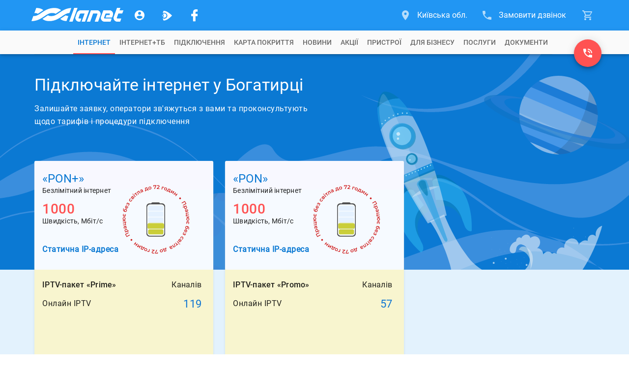

--- FILE ---
content_type: text/html; charset=utf-8
request_url: https://www.lanet.ua/kyivska/internet/bogatirka/
body_size: 32945
content:
<!DOCTYPE html><html lang="uk-UA" itemscope="" itemtype="http://schema.org/WebSite" prefix="og: http://ogp.me/ns#"><head><base href="/"><meta charset="utf-8"><meta http-equiv="x-ua-compatible" content="ie=edge"><meta name="viewport" content="width=device-width, initial-scale=1, maximum-scale=1"><link rel="icon" type="image/x-icon" href="favicon.ico"><meta property="og:type" content="website"><meta name="msapplication-TileColor" content="#2196f3"><meta name="msapplication-TileImage" content="https://www.lanet.ua/static/assets/images/logos/logo_wave.svg"><meta name="theme-color" content="#2196f3"><!-- <style>.async-hide{opacity:0!important}</style><script>(function(a,s,y,n,c,h,i,d,e){s.className+=' '+y;h.start=1*new Date;h.end=i=function(){s.className=s.className.replace(RegExp(' ?'+y),'')};(a[n]=a[n]||[]).hide=h;setTimeout(function(){i();h.end=null},c);h.timeout=c;})(window,document.documentElement,'async-hide','dataLayer',4000,{'GTM-TB8JJ5L':true});</script> --><script>(function(w,d,s,l,i){w[l]=w[l]||[];w[l].push({'gtm.start':new Date().getTime(),event:'gtm.js'});var f=d.getElementsByTagName(s)[0],j=d.createElement(s),dl=l!='dataLayer'?'&l='+l:'';j.async=true;j.src='https://www.googletagmanager.com/gtm.js?id='+i+dl;f.parentNode.insertBefore(j,f);})(window,document,'script','dataLayer','GTM-TB8JJ5L');</script><!-- <script>(function(w,d,s,l,i){w[l]=w[l]||[];w[l].push({'gtm.start':new Date().getTime(),event:'gtm.js'});var f=d.getElementsByTagName(s)[0],j=d.createElement(s),dl=l!='dataLayer'?'&l='+l:'';j.async=true;j.src='https://www.lanet.ua/static/assets/scripts/gtm.js?id='+i+dl;f.parentNode.insertBefore(j,f);})(window,document,'script','dataLayer','GTM-TB8JJ5L');</script> --><link rel="preload" as="font" href="/assets/fonts/roboto-short/roboto-v29-latin_cyrillic-300.woff2" type="font/woff2" crossorigin=""><link rel="preload" as="font" href="/assets/fonts/roboto-short/roboto-v29-latin_cyrillic-400.woff2" type="font/woff2" crossorigin=""><link rel="preload" as="font" href="/assets/fonts/roboto-short/roboto-v29-latin_cyrillic-500.woff2" type="font/woff2" crossorigin=""><link rel="preload" as="font" href="/assets/fonts/roboto-short/roboto-v29-latin_cyrillic-700.woff2" type="font/woff2" crossorigin=""><link href="https://www.google-analytics.com" rel="preconnect" crossorigin=""><link href="https://connect.facebook.net" rel="preconnect" crossorigin=""><script type="text/javascript">var WebchatSettings;!function(e){"use strict";if(document && location){WebchatSettings={id:"lanet-webchat",locale:"uk",hostname:location.hostname,referrer:document.referrer,maximized:false,user:{name:null,email:null,contract:null}}}}();</script><style type="text/css">@font-face{font-family:Roboto-Light;font-style:normal;font-display:swap;src:local("Roboto Light"),local("Roboto-Light"),url(assets/fonts/roboto-short/roboto-v29-latin_cyrillic-300.woff2) format("woff2");unicode-range:U+0400-045F,U+0490-0491,U+04B0-04B1,U+2116,U+0000-00FF,U+0131,U+0152-0153,U+02BB-02BC,U+02C6,U+02DA,U+02DC,U+2000-206F,U+2074,U+20AC,U+2122,U+2191,U+2193,U+2212,U+2215,U+FEFF,U+FFFD}@font-face{font-family:Roboto;font-style:normal;font-display:swap;src:local("Roboto"),local("Roboto-Regular"),url(assets/fonts/roboto-short/roboto-v29-latin_cyrillic-400.woff2) format("woff2");unicode-range:U+0400-045F,U+0490-0491,U+04B0-04B1,U+2116,U+0000-00FF,U+0131,U+0152-0153,U+02BB-02BC,U+02C6,U+02DA,U+02DC,U+2000-206F,U+2074,U+20AC,U+2122,U+2191,U+2193,U+2212,U+2215,U+FEFF,U+FFFD}@font-face{font-family:Roboto-Medium;font-style:normal;font-display:swap;src:local("Roboto Medium"),local("Roboto-Medium"),url(assets/fonts/roboto-short/roboto-v29-latin_cyrillic-500.woff2) format("woff2");unicode-range:U+0400-045F,U+0490-0491,U+04B0-04B1,U+2116,U+0000-00FF,U+0131,U+0152-0153,U+02BB-02BC,U+02C6,U+02DA,U+02DC,U+2000-206F,U+2074,U+20AC,U+2122,U+2191,U+2193,U+2212,U+2215,U+FEFF,U+FFFD}@font-face{font-family:Roboto-Bold;font-style:normal;font-display:swap;src:local("Roboto Bold"),local("Roboto-Bold"),url(assets/fonts/roboto-short/roboto-v29-latin_cyrillic-700.woff2) format("woff2");unicode-range:U+0400-045F,U+0490-0491,U+04B0-04B1,U+2116,U+0000-00FF,U+0131,U+0152-0153,U+02BB-02BC,U+02C6,U+02DA,U+02DC,U+2000-206F,U+2074,U+20AC,U+2122,U+2191,U+2193,U+2212,U+2215,U+FEFF,U+FFFD}   </style>    <style>   @font-face{font-family:lanet-icon-font-fs;src:url('assets/fonts/lanet-icon-font-fs/fonts/lanet-icon-font.eot?b60vqa');src:url('assets/fonts/lanet-icon-font-fs/fonts/lanet-icon-font.eot?b60vqa#iefix') format('embedded-opentype'),url('assets/fonts/lanet-icon-font-fs/fonts/lanet-icon-font.ttf?b60vqa') format('truetype'),url('assets/fonts/lanet-icon-font-fs/fonts/lanet-icon-font.woff?b60vqa') format('woff'),url('assets/fonts/lanet-icon-font-fs/fonts/lanet-icon-font.svg?b60vqa#lanet-icon-font') format('svg');font-weight:400;font-style:normal;font-display:block}[class*=" icon_fs"],[class^=icon_fs]{font-family:lanet-icon-font-fs!important;speak:never;font-style:normal;font-weight:400;font-variant:normal;text-transform:none;line-height:1;-webkit-font-smoothing:antialiased;-moz-osx-font-smoothing:grayscale}.icon_fs-account:before{content:"\e900"}.icon_fs-arrow-up:before{content:"\e905"}.icon_fs-cart:before{content:"\e909"}.icon_fs-cart-outline:before{content:"\e90b"}.icon_fs-facebook-logo:before{content:"\e912"}.icon_fs-lanet-tv:before{content:"\e91c"}.icon_fs-more:before{content:"\e923"}.icon_fs-phone:before{content:"\e926"}.icon_fs-phone-callback:before{content:"\e929"}.icon_fs-telegram-logo:before{content:"\e935"}.icon_fs-chat:before{content:"\e972"}.icon_fs-phone_in_talk:before{content:"\e973"}.icon_fs-form-email:before{content:"\e942"}.icon_fs-coverage-place:before{content:"\e94f"}   </style><link rel="stylesheet" href="global-styles.601653b6bd20de64e91d.css"><link rel="stylesheet" href="styles.3eadf1de3abbf0cc1fcc.css"><title>Інтернет у Богатирці від Мережі Ланет | Київська обл.</title><meta httpequiv="Content-Language" content="uk-UA"><meta name="description" itemprop="description" content="Підключайте інтернет у Богатирці від провайдера Мережа Ланет ✔️ Вигідні тарифи та акції ⭐️ Оперативне підключення ⚡️ Швидкість від 100 Мбіт/с"><meta itemprop="image" content="https://www.lanet.ua/static/imgs/seo/15020.png"><meta httpequiv="Content-Language" content="uk-UA"><meta name="robots" content="index, follow"><link rel="alternate" hreflang="x-default" href="https://www.lanet.ua/kyivska/internet/bogatirka/"><link rel="canonical" href="https://www.lanet.ua/kyivska/internet/bogatirka/"><meta property="og:title" content="Інтернет у Богатирці від Мережі Ланет | Київська обл."><meta property="og:url" content="/kyivska/internet/bogatirka/"><meta property="og:image" content="https://www.lanet.ua/static/imgs/seo/15020.png"><meta property="og:site_name" content="Ланет"><meta property="og:description" content="Підключайте інтернет у Богатирці від провайдера Мережа Ланет ✔️ Вигідні тарифи та акції ⭐️ Оперативне підключення ⚡️ Швидкість від 100 Мбіт/с"><meta property="twitter:card" content="summary"><meta property="twitter:title" content="Інтернет у Богатирці від Мережі Ланет | Київська обл."><meta property="twitter:description" content="Підключайте інтернет у Богатирці від провайдера Мережа Ланет ✔️ Вигідні тарифи та акції ⭐️ Оперативне підключення ⚡️ Швидкість від 100 Мбіт/с"><meta property="twitter:image" content="https://www.lanet.ua/static/imgs/seo/15020.png"><style ng-transition="lanet-universal">.mat-progress-bar{display:block;height:4px;overflow:hidden;position:relative;transition:opacity 250ms linear;width:100%}._mat-animation-noopable.mat-progress-bar{transition:none;animation:none}.mat-progress-bar .mat-progress-bar-element,.mat-progress-bar .mat-progress-bar-fill::after{height:100%;position:absolute;width:100%}.mat-progress-bar .mat-progress-bar-background{width:calc(100% + 10px)}@media (-ms-high-contrast:active){.mat-progress-bar .mat-progress-bar-background{display:none}}.mat-progress-bar .mat-progress-bar-buffer{transform-origin:top left;transition:transform 250ms ease}@media (-ms-high-contrast:active){.mat-progress-bar .mat-progress-bar-buffer{border-top:solid 5px;opacity:.5}}.mat-progress-bar .mat-progress-bar-secondary{display:none}.mat-progress-bar .mat-progress-bar-fill{animation:none;transform-origin:top left;transition:transform 250ms ease}@media (-ms-high-contrast:active){.mat-progress-bar .mat-progress-bar-fill{border-top:solid 4px}}.mat-progress-bar .mat-progress-bar-fill::after{animation:none;content:'';display:inline-block;left:0}.mat-progress-bar[dir=rtl],[dir=rtl] .mat-progress-bar{transform:rotateY(180deg)}.mat-progress-bar[mode=query]{transform:rotateZ(180deg)}.mat-progress-bar[mode=query][dir=rtl],[dir=rtl] .mat-progress-bar[mode=query]{transform:rotateZ(180deg) rotateY(180deg)}.mat-progress-bar[mode=indeterminate] .mat-progress-bar-fill,.mat-progress-bar[mode=query] .mat-progress-bar-fill{transition:none}.mat-progress-bar[mode=indeterminate] .mat-progress-bar-primary,.mat-progress-bar[mode=query] .mat-progress-bar-primary{-webkit-backface-visibility:hidden;backface-visibility:hidden;animation:mat-progress-bar-primary-indeterminate-translate 2s infinite linear;left:-145.166611%}.mat-progress-bar[mode=indeterminate] .mat-progress-bar-primary.mat-progress-bar-fill::after,.mat-progress-bar[mode=query] .mat-progress-bar-primary.mat-progress-bar-fill::after{-webkit-backface-visibility:hidden;backface-visibility:hidden;animation:mat-progress-bar-primary-indeterminate-scale 2s infinite linear}.mat-progress-bar[mode=indeterminate] .mat-progress-bar-secondary,.mat-progress-bar[mode=query] .mat-progress-bar-secondary{-webkit-backface-visibility:hidden;backface-visibility:hidden;animation:mat-progress-bar-secondary-indeterminate-translate 2s infinite linear;left:-54.888891%;display:block}.mat-progress-bar[mode=indeterminate] .mat-progress-bar-secondary.mat-progress-bar-fill::after,.mat-progress-bar[mode=query] .mat-progress-bar-secondary.mat-progress-bar-fill::after{-webkit-backface-visibility:hidden;backface-visibility:hidden;animation:mat-progress-bar-secondary-indeterminate-scale 2s infinite linear}.mat-progress-bar[mode=buffer] .mat-progress-bar-background{-webkit-backface-visibility:hidden;backface-visibility:hidden;animation:mat-progress-bar-background-scroll 250ms infinite linear;display:block}.mat-progress-bar._mat-animation-noopable .mat-progress-bar-background,.mat-progress-bar._mat-animation-noopable .mat-progress-bar-buffer,.mat-progress-bar._mat-animation-noopable .mat-progress-bar-fill,.mat-progress-bar._mat-animation-noopable .mat-progress-bar-fill::after,.mat-progress-bar._mat-animation-noopable .mat-progress-bar-primary,.mat-progress-bar._mat-animation-noopable .mat-progress-bar-primary.mat-progress-bar-fill::after,.mat-progress-bar._mat-animation-noopable .mat-progress-bar-secondary,.mat-progress-bar._mat-animation-noopable .mat-progress-bar-secondary.mat-progress-bar-fill::after{animation:none;transition:none}@keyframes mat-progress-bar-primary-indeterminate-translate{0%{transform:translateX(0)}20%{animation-timing-function:cubic-bezier(.5,0,.70173,.49582);transform:translateX(0)}59.15%{animation-timing-function:cubic-bezier(.30244,.38135,.55,.95635);transform:translateX(83.67142%)}100%{transform:translateX(200.61106%)}}@keyframes mat-progress-bar-primary-indeterminate-scale{0%{transform:scaleX(.08)}36.65%{animation-timing-function:cubic-bezier(.33473,.12482,.78584,1);transform:scaleX(.08)}69.15%{animation-timing-function:cubic-bezier(.06,.11,.6,1);transform:scaleX(.66148)}100%{transform:scaleX(.08)}}@keyframes mat-progress-bar-secondary-indeterminate-translate{0%{animation-timing-function:cubic-bezier(.15,0,.51506,.40969);transform:translateX(0)}25%{animation-timing-function:cubic-bezier(.31033,.28406,.8,.73371);transform:translateX(37.65191%)}48.35%{animation-timing-function:cubic-bezier(.4,.62704,.6,.90203);transform:translateX(84.38617%)}100%{transform:translateX(160.27778%)}}@keyframes mat-progress-bar-secondary-indeterminate-scale{0%{animation-timing-function:cubic-bezier(.15,0,.51506,.40969);transform:scaleX(.08)}19.15%{animation-timing-function:cubic-bezier(.31033,.28406,.8,.73371);transform:scaleX(.4571)}44.15%{animation-timing-function:cubic-bezier(.4,.62704,.6,.90203);transform:scaleX(.72796)}100%{transform:scaleX(.08)}}@keyframes mat-progress-bar-background-scroll{to{transform:translateX(-8px)}}</style><style ng-transition="lanet-universal">.mat-drawer-container{position:relative;z-index:1;box-sizing:border-box;-webkit-overflow-scrolling:touch;display:block;overflow:hidden}.mat-drawer-container[fullscreen]{top:0;left:0;right:0;bottom:0;position:absolute}.mat-drawer-container[fullscreen].mat-drawer-container-has-open{overflow:hidden}.mat-drawer-container.mat-drawer-container-explicit-backdrop .mat-drawer-side{z-index:3}.mat-drawer-container.ng-animate-disabled .mat-drawer-backdrop,.mat-drawer-container.ng-animate-disabled .mat-drawer-content,.ng-animate-disabled .mat-drawer-container .mat-drawer-backdrop,.ng-animate-disabled .mat-drawer-container .mat-drawer-content{transition:none}.mat-drawer-backdrop{top:0;left:0;right:0;bottom:0;position:absolute;display:block;z-index:3;visibility:hidden}.mat-drawer-backdrop.mat-drawer-shown{visibility:visible}.mat-drawer-transition .mat-drawer-backdrop{transition-duration:.4s;transition-timing-function:cubic-bezier(.25,.8,.25,1);transition-property:background-color,visibility}@media (-ms-high-contrast:active){.mat-drawer-backdrop{opacity:.5}}.mat-drawer-content{position:relative;z-index:1;display:block;height:100%;overflow:auto}.mat-drawer-transition .mat-drawer-content{transition-duration:.4s;transition-timing-function:cubic-bezier(.25,.8,.25,1);transition-property:transform,margin-left,margin-right}.mat-drawer{position:relative;z-index:4;display:block;position:absolute;top:0;bottom:0;z-index:3;outline:0;box-sizing:border-box;overflow-y:auto;transform:translate3d(-100%,0,0)}@media (-ms-high-contrast:active){.mat-drawer,[dir=rtl] .mat-drawer.mat-drawer-end{border-right:solid 1px currentColor}}@media (-ms-high-contrast:active){.mat-drawer.mat-drawer-end,[dir=rtl] .mat-drawer{border-left:solid 1px currentColor;border-right:none}}.mat-drawer.mat-drawer-side{z-index:2}.mat-drawer.mat-drawer-end{right:0;transform:translate3d(100%,0,0)}[dir=rtl] .mat-drawer{transform:translate3d(100%,0,0)}[dir=rtl] .mat-drawer.mat-drawer-end{left:0;right:auto;transform:translate3d(-100%,0,0)}.mat-drawer-inner-container{width:100%;height:100%;overflow:auto;-webkit-overflow-scrolling:touch}.mat-sidenav-fixed{position:fixed}</style><style ng-transition="lanet-universal">app-footer{display:-ms-flexbox;display:flex;color:#fff;background:#2196f3;padding:24px 0}app-footer .container{position:relative;display:-ms-flexbox;display:flex;-ms-flex-direction:column;flex-direction:column;-ms-flex-wrap:nowrap;flex-wrap:nowrap;width:1168px;height:auto;padding:0 14px;margin:0 auto;z-index:1;-ms-flex-direction:row;flex-direction:row;-ms-flex-pack:justify;justify-content:space-between}@media (max-width:1199px){app-footer .container{width:750px;padding:0 15px}}@media (max-width:767px){app-footer .container{width:320px}}app-footer .FB_logo{-ms-flex:0 0 312px;flex:0 0 312px;display:-ms-flexbox;display:flex;-ms-flex-direction:column;flex-direction:column;-ms-flex-wrap:nowrap;flex-wrap:nowrap;-ms-flex-align:start;align-items:flex-start;-ms-flex-pack:start;justify-content:flex-start;position:relative}app-footer .FB_logo .logo_link{display:-ms-inline-flexbox;display:inline-flex;background-repeat:no-repeat;background-size:cover;margin-bottom:16px;cursor:pointer}app-footer .FB_logo .logo_link.notBg{height:0;margin:0;background-image:none}app-footer .FB_logo .logo_link svg{display:-ms-inline-flexbox;display:inline-flex;width:211px;min-width:211px;height:32px}app-footer .FB_logo .social_links-wr{display:-ms-flexbox;display:flex;-ms-flex-pack:justify;justify-content:space-between;width:236px;margin-bottom:16px}app-footer .FB_logo .social_links-wr a{display:-ms-flexbox;display:flex;-ms-flex-align:center;align-items:center;-ms-flex-pack:center;justify-content:center;text-decoration:none;width:32px;height:32px;border-radius:16px}app-footer .FB_logo .social_links-wr a.viber-link{margin-left:1px}app-footer .FB_logo .social_links-wr a.viber-link .viber-svg{width:100%;opacity:.8;transition:opacity .32s ease 0s}app-footer .FB_logo .social_links-wr a.viber-link .viber-svg:hover{opacity:1}app-footer .FB_logo .social_links-wr a>span{font-size:30px;color:#fff;opacity:.8;transition:opacity .32s ease 0s}app-footer .FB_logo .social_links-wr a>span:hover{opacity:1}app-footer .FB_logo .FB_seo_links{display:-ms-flexbox;display:flex}app-footer .FB_seo_links{-ms-flex-direction:row;flex-direction:row;-ms-flex-wrap:wrap;flex-wrap:wrap;-ms-flex-line-pack:start;align-content:flex-start;display:none;max-width:100%;padding-top:14px}app-footer .FB_seo_links a[mat-button].seo_link{display:-ms-flexbox;display:flex;-ms-flex-align:center;align-items:center;font-size:13px;line-height:19px;font-weight:400;height:20px;min-width:40px;margin-bottom:5px;margin-right:5px;padding:0 12px 1px;border-radius:10px;background-color:#0176d3}app-footer .FB_seo_links a[mat-button].seo_link .mat-button-ripple{border-radius:10px}app-footer .FB_seo_links div.seo_link{display:-ms-flexbox;display:flex;-ms-flex-align:center;align-items:center;font-size:13px;line-height:19px;font-weight:400;height:20px;min-width:40px;margin-bottom:5px;margin-right:5px;padding:0 12px 1px;border-radius:10px;background-color:#0176d3;position:relative;cursor:pointer}app-footer .FB_seo_links div.seo_link .mat-button-ripple{border-radius:10px}app-footer .FB_seo_links div.seo_link mat-form-field{width:120px;position:absolute}app-footer .FB_seo_links div.seo_link mat-form-field .mat-form-field-wrapper{padding-bottom:0}app-footer .FB_seo_links div.seo_link mat-form-field .mat-form-field-wrapper .mat-form-field-infix{padding:0;border-top:none}app-footer .FB_seo_links div.seo_link mat-form-field .mat-form-field-wrapper .mat-form-field-infix .mat-form-field-label-wrapper{top:0;padding-top:0}app-footer .FB_seo_links div.seo_link mat-form-field .mat-form-field-wrapper .mat-form-field-infix .mat-form-field-label-wrapper .mat-form-field-label{top:0;color:#fff}app-footer .FB_seo_links div.seo_link mat-form-field .mat-form-field-wrapper .mat-form-field-underline{display:none}app-footer .FB_seo_links div.seo_link mat-form-field mat-select .mat-select-value{color:#fff;visibility:hidden}app-footer .FB_seo_links div.seo_link mat-form-field mat-select .mat-select-arrow-wrapper .mat-select-arrow{color:#fff}app-footer .FB_seo_links div.seo_link mat-form-field mat-select .mat-form-field-underline{display:none}app-footer .FB_description{-ms-flex:1 0 510px;flex:1 0 510px;max-width:510px;display:-ms-flexbox;display:flex;-ms-flex-direction:column;flex-direction:column;-ms-flex-wrap:nowrap;flex-wrap:nowrap;-ms-flex-align:start;align-items:flex-start;-ms-flex-pack:justify;justify-content:space-between;max-width:100%}app-footer .FB_description .top_wr{display:block;max-width:calc(100% - 24px)}app-footer .FB_description .top_wr .title{font-size:18px;font-weight:400;line-height:28px;margin-bottom:16px;display:block}app-footer .FB_description .top_wr p{font-size:14px;line-height:20px;margin:0 0 20px}app-footer .FB_description .lanet-click{font-size:13px;line-height:19px;margin-bottom:6px;max-width:calc(100% - 24px)}app-footer .FB_description .lanet-click a{color:#fff;text-decoration:underline}app-footer .FB_description .copyright_wr{display:-ms-flexbox;display:flex;-ms-flex-direction:column;flex-direction:column;-ms-flex-wrap:nowrap;flex-wrap:nowrap;width:100%}app-footer .FB_description .copyright_wr .copywrite-text{font-size:13px;line-height:19px;margin-bottom:6px;max-width:calc(100% - 24px)}app-footer .FB_description .copyright_wr .copyright_city{display:none}app-footer .FB_description .copyright_wr a.copywrite-link{font-size:13px;line-height:19px;margin-bottom:6px;color:#cecece;text-decoration:underline;max-width:calc(100% - 24px)}app-footer .FB_description .copyright_wr a.cite-map-link,app-footer .FB_description .copyright_wr a.lanet-click-link{font-size:13px;line-height:19px;color:#fff;text-decoration:none;max-width:calc(100% - 24px)}app-footer .FB_description .copyright_wr a.cite-map-link:hover,app-footer .FB_description .copyright_wr a.lanet-click-link:hover{text-decoration:underline}app-footer .FB_contacts_ssc{-ms-flex:0 0 324px;flex:0 0 324px;display:-ms-flexbox;display:flex;-ms-flex-direction:column;flex-direction:column;-ms-flex-wrap:nowrap;flex-wrap:nowrap;-ms-flex-align:start;align-items:flex-start;-ms-flex-pack:start;justify-content:flex-start;padding-right:24px}app-footer .FB_contacts_ssc .ssc_wr{display:-ms-flexbox;display:flex;-ms-flex-direction:column;flex-direction:column;-ms-flex-wrap:nowrap;flex-wrap:nowrap;-ms-flex-align:start;align-items:flex-start;-ms-flex-pack:start;justify-content:flex-start;margin-bottom:16px}app-footer .FB_contacts_ssc .ssc_wr a{height:auto}app-footer .FB_contacts_ssc .contacts_wr{display:-ms-flexbox;display:flex;-ms-flex-direction:column;flex-direction:column;-ms-flex-wrap:nowrap;flex-wrap:nowrap;-ms-flex-align:start;align-items:flex-start;-ms-flex-pack:start;justify-content:flex-start;margin-bottom:16px}app-footer .FB_contacts_ssc .title{font-size:18px;font-weight:400;line-height:28px;margin-bottom:20px;cursor:default}app-footer .FB_contacts_ssc a{display:-ms-inline-flexbox;display:inline-flex;height:26px;font-size:16px;line-height:26px;color:#fff;text-decoration:none;margin:0 0 24px;cursor:pointer}app-footer .FB_contacts_ssc a span.icon{font-size:24px;line-height:26px;color:#fff;opacity:.67;transition:opacity .32s ease 0s;margin-right:16px}app-footer .FB_contacts_ssc a:hover span.icon{opacity:1}app-footer .FB_contacts_ssc .work_time_wr{width:156px;padding:4px 0}app-footer .FB_contacts_ssc .work_time_wr .period{display:-ms-flexbox;display:flex;-ms-flex-direction:row;flex-direction:row;-ms-flex-wrap:nowrap;flex-wrap:nowrap;-ms-flex-align:start;align-items:flex-start;-ms-flex-pack:justify;justify-content:space-between;font-size:14px;line-height:20px}app-footer .FB_contacts_ssc .work_time_wr .period span{cursor:default}app-footer .FB_contacts_ssc span.not_available{display:-ms-inline-flexbox;display:inline-flex;height:26px;font-size:16px;line-height:26px;margin-bottom:16px;cursor:default}app-footer mat-expansion-panel.mat-expansion-panel{background:0 0;box-shadow:none!important;display:none;width:100%;margin:0 0 16px!important}app-footer mat-expansion-panel.mat-expansion-panel .mat-expansion-panel-header{height:auto!important;padding:0}app-footer mat-expansion-panel.mat-expansion-panel .mat-expansion-panel-header mat-panel-title{position:relative;font-size:18px;font-weight:400;line-height:24px;color:#fff;margin-right:32px}app-footer mat-expansion-panel.mat-expansion-panel .mat-expansion-panel-header mat-panel-title h1.title{font-size:18px;font-weight:400;line-height:28px;margin-bottom:12px}app-footer mat-expansion-panel.mat-expansion-panel .mat-expansion-panel-header mat-panel-title>span{display:-ms-flexbox;display:flex;-ms-flex-align:center;align-items:center;height:48px;position:absolute;top:0;right:-32px;font-size:16px;line-height:48px;transition:transform .3s ease}app-footer mat-expansion-panel.mat-expansion-panel .mat-expansion-panel-header.mat-expanded mat-panel-title>span{-ms-transform:rotate(180deg);transform:rotate(180deg)}app-footer mat-expansion-panel.mat-expansion-panel .mat-expansion-panel-header:hover{background:0 0!important}app-footer mat-expansion-panel.mat-expansion-panel .mat-expansion-panel-body{padding:8px 0 0}app-footer mat-expansion-panel.mat-expansion-panel .content-wr p{font-size:14px;line-height:20px;margin:0 0 20px;color:#fff}app-footer mat-expansion-panel.mat-expansion-panel .content-wr p.noSeoLinks{margin:0}app-footer .container.nohomepage{-ms-flex-wrap:wrap;flex-wrap:wrap}app-footer .container.nohomepage .FB_logo{-ms-flex:0 0 168px;flex:0 0 168px;-ms-flex-order:-1;order:-1}app-footer .container.nohomepage .FB_logo .social_links-wr{margin-right:10px}app-footer .container.nohomepage .FB_logo .FB_seo_links{display:none}app-footer .container.nohomepage .FB_seo_links{-ms-flex:0 0 454px;flex:0 0 454px;display:-ms-flexbox;display:flex;-ms-flex-direction:row;flex-direction:row;-ms-flex-wrap:wrap;flex-wrap:wrap;-ms-flex-order:-2;order:-2;margin-bottom:16px;margin-top:-6px}app-footer .container.nohomepage .FB_contacts_ssc{-ms-flex:0 0 516px;flex:0 0 516px;-ms-flex-order:-1;order:-1;-ms-flex-direction:row;flex-direction:row;padding-right:0}app-footer .container.nohomepage .FB_contacts_ssc .ssc_wr{width:310px;padding-right:24px}app-footer .container.nohomepage .FB_contacts_ssc .contacts_wr{padding-right:24px}app-footer .container.nohomepage .FB_contacts_ssc .work_time_wr{padding:2px 0}app-footer .container.nohomepage .FB_contacts_ssc.noSeoLinks .contacts_wr,app-footer .container.nohomepage .FB_contacts_ssc.noSeoLinks .ssc_wr{margin-bottom:0}app-footer .container.nohomepage .FB_description .top_wr{display:none}app-footer .container.nohomepage .FB_description.noSeoLinks{-ms-flex-order:-2;order:-2;-ms-flex:0 0 440px;flex:0 0 440px;padding-top:4px}@media screen and (max-width:1199px){app-footer .container{-ms-flex-wrap:wrap;flex-wrap:wrap;-ms-flex-pack:start;justify-content:flex-start}app-footer .FB_logo{-ms-flex:0 0 184px;flex:0 0 184px;-ms-flex-order:-2;order:-2;height:96px}app-footer .FB_logo .FB_seo_links{display:none}app-footer .FB_seo_links{display:-ms-flexbox;display:flex;-ms-flex:0 0 220px;flex:0 0 220px;max-width:220px;padding-top:3px}app-footer .FB_description{-ms-flex:0 0 498px;flex:0 0 498px;max-width:498px;padding-right:24px}app-footer .FB_description.noSeoLinks{-ms-flex:100%;flex:100%;padding-right:0;max-width:100%}app-footer .FB_description .copyright_wr .copywrite-text,app-footer .FB_description .copyright_wr a.cite-map-link,app-footer .FB_description .copyright_wr a.copywrite-link,app-footer .FB_description .copyright_wr a.lanet-click,app-footer .FB_description .top_wr{max-width:100%}app-footer .FB_description .copyright_wr .social-responsibility-link{display:none}app-footer .FB_contacts_ssc{-ms-flex:0 0 72%;flex:0 0 72%;-ms-flex-order:-1;order:-1;-ms-flex-direction:row;flex-direction:row;padding-right:0}app-footer .FB_contacts_ssc .ssc_wr{width:314px;padding-right:24px}app-footer .FB_contacts_ssc .contacts_wr{padding-right:24px}app-footer .FB_contacts_ssc .work_time_wr{padding:2px 0}app-footer .container.nohomepage{-ms-flex-wrap:wrap;flex-wrap:wrap}app-footer .container.nohomepage .FB_logo{-ms-flex:0 0 168px;flex:0 0 168px;-ms-flex-order:-1;order:-1}app-footer .container.nohomepage .FB_logo .social_links-wr{margin-right:0}app-footer .container.nohomepage .FB_logo .FB_seo_links{display:none}app-footer .container.nohomepage .FB_seo_links{-ms-flex-order:-1;order:-1;-ms-flex:0 0 100%;flex:0 0 100%;max-width:100%;padding-right:0;margin-top:0}app-footer .container.nohomepage .FB_contacts_ssc{-ms-flex:0 0 552px;flex:0 0 552px}app-footer .container.nohomepage .FB_contacts_ssc.noSeoLinks .ssc_wr{margin-bottom:16px}app-footer .container.nohomepage .FB_description{width:100%;max-width:100%;padding-right:0}app-footer .container.nohomepage .FB_description .top_wr{display:none}app-footer .container.nohomepage .FB_description.noSeoLinks{-ms-flex-order:0;order:0;-ms-flex:0 0 100%;flex:0 0 100%}}.footer-menu-panel{max-height:300px!important;max-width:500px!important}@media screen and (max-width:767px){app-footer .FB_contacts_ssc{-ms-flex:0 0 auto;flex:0 0 auto;-ms-flex-direction:column;flex-direction:column;width:100%}app-footer .FB_contacts_ssc .contacts_wr,app-footer .FB_contacts_ssc .ssc_wr{width:100%;padding-right:0;margin-bottom:12px}app-footer .FB_description{-ms-flex:0 0 auto;flex:0 0 auto;max-width:100%;padding-right:0}app-footer .FB_description .top_wr{display:none}app-footer .FB_seo_links{display:none;-ms-flex:0 0 auto;flex:0 0 auto}app-footer mat-expansion-panel.mat-expansion-panel{display:block}app-footer mat-expansion-panel.mat-expansion-panel mat-expansion-panel-header.long-text{height:140px!important;min-height:140px!important;max-height:140px!important}app-footer mat-expansion-panel.mat-expansion-panel .content-wr .FB_seo_links{color:#fff;display:-ms-flexbox;display:flex;max-width:100%}app-footer .container.nohomepage .FB_logo{-ms-flex-order:-2;order:-2}app-footer .container.nohomepage .FB_seo_links{-ms-flex:0 0 100%;flex:0 0 100%;max-width:100%}app-footer .container.nohomepage .FB_contacts_ssc{-ms-flex:0 0 auto;flex:0 0 auto;-ms-flex-direction:column;flex-direction:column;width:100%}app-footer .container.nohomepage .FB_contacts_ssc .contacts_wr,app-footer .container.nohomepage .FB_contacts_ssc .ssc_wr{width:100%;padding-right:0;margin-bottom:12px}.footer-menu-panel{max-width:280px!important}}</style><style ng-transition="lanet-universal">@charset "UTF-8";app-cart .cart-btn{display:-ms-flexbox;display:flex;-ms-flex-align:center;align-items:center;height:62px;bottom:0;position:relative;-webkit-user-select:none;-moz-user-select:none;-ms-user-select:none;user-select:none;padding:0 16px;font-size:16px}app-cart .cart-btn:after{content:"";position:absolute;bottom:0;left:23px;border:5px solid transparent;border-bottom:10px solid #f8f8f8;opacity:0;transition:opacity .32s ease 0s}app-cart .cart-btn .icon{display:-ms-flexbox;display:flex;font-size:24px;position:relative;opacity:.67;transition:opacity .32s ease 0s}app-cart .cart-btn .cart-count{position:absolute;top:10px;right:10px;display:block;width:16px;height:16px;border-radius:50%;font-size:12px;line-height:16px;text-align:center;color:#fff;background:#ff5252}app-cart .cart-btn .cart-count.ten{width:20px;right:7px}app-cart .cart-btn .hiddenMatMenuTrigger{visibility:hidden}app-cart .cart-btn:focus{outline:0}app-cart .cart-btn.active .icon,app-cart .cart-btn.notEmpty .icon,app-cart .cart-btn:hover .icon{transition:opacity .16s ease 0s;opacity:1}app-cart .cart-btn.active:after{cursor:default;transition:opacity .32s ease .1s;opacity:1}.mat-menu-panel.mat-menu--cart{overflow:visible;max-width:inherit}.mat-menu-panel.mat-menu--cart .mat-menu-content{color:rgba(0,0,0,.87);background:#f8f8f8;padding:0;width:380px;height:100%}.mat-menu-panel.mat-menu--cart .mat-menu-content .top-section{padding:8px 0 0;height:calc(100% - 48px)}.mat-menu-panel.mat-menu--cart .mat-menu-content .btn-section button[mat-button]{min-width:64px;font-weight:400;letter-spacing:.75px;line-height:35px;text-decoration:none;text-transform:uppercase;color:#fff;background-color:#0b79d3;transition:background-color .1s ease;padding:1px 16px 0;border-radius:0;width:100%;height:48px}@media (max-width:767px){.mat-menu-panel.mat-menu--cart .mat-menu-content .btn-section button[mat-button]{padding:1px 12px 0}}.mat-menu-panel.mat-menu--cart .mat-menu-content .btn-section button[mat-button]:hover{transition:background-color .15s ease;background-color:#0a73c9}.mat-menu-panel.mat-menu--cart .mat-menu-content .btn-section button[mat-button].ordered{background-color:#2297ee}.mat-menu-panel.mat-menu--cart .mat-menu-content .btn-section button[mat-button].ordered:hover{background-color:#1993ed;transition:background-color .15s ease}.mat-menu-panel.mat-menu--cart .mat-menu-content .btn-section button[mat-button][disabled]{background-color:#8b8b8b;opacity:.5;cursor:not-allowed!important}.mat-menu-panel.mat-menu--cart .mat-menu-content .btn-section button[mat-button][disabled]:hover{background-color:#626262;transition:background-color .15s ease}.mat-menu-panel.mat-menu--cart .mat-menu-content .list-wrap{display:-ms-flexbox;display:flex;-ms-flex-direction:column;flex-direction:column;-ms-flex-wrap:nowrap;flex-wrap:nowrap;position:relative;max-height:400px;height:calc(100% - 50px);overflow-y:auto;padding:0 16px}.mat-menu-panel.mat-menu--cart .mat-menu-content .list-wrap .list_item{position:relative;display:-ms-flexbox;display:flex;-ms-flex-direction:row;flex-direction:row;-ms-flex-wrap:nowrap;flex-wrap:nowrap;-ms-flex-align:center;align-items:center;-ms-flex-pack:start;justify-content:flex-start;border-bottom:1px solid #e2e6ea;padding:12px 0;height:100px;-ms-flex:0 0 auto;flex:0 0 auto;overflow:hidden}.mat-menu-panel.mat-menu--cart .mat-menu-content .list-wrap .list_item .img-wrap{position:relative;-ms-flex:0 0 80px;flex:0 0 80px;width:80px;max-width:80px;display:-ms-flexbox;display:flex;-ms-flex-direction:row;flex-direction:row;-ms-flex-wrap:nowrap;flex-wrap:nowrap;-ms-flex-align:center;align-items:center;-ms-flex-pack:center;justify-content:center;height:64px;padding-right:16px}.mat-menu-panel.mat-menu--cart .mat-menu-content .list-wrap .list_item .img-wrap .device-image_icon-wrap{display:-ms-flexbox;display:flex;-ms-flex-direction:row;flex-direction:row;-ms-flex-wrap:nowrap;flex-wrap:nowrap;-ms-flex-align:center;align-items:center;-ms-flex-pack:center;justify-content:center;width:100%;height:100%;position:relative}.mat-menu-panel.mat-menu--cart .mat-menu-content .list-wrap .list_item .img-wrap .spinner-wrap{display:block;width:100%;height:100%;position:relative;left:6px;top:6px}.mat-menu-panel.mat-menu--cart .mat-menu-content .list-wrap .list_item .img-wrap .spinner-wrap.hide{display:none}.mat-menu-panel.mat-menu--cart .mat-menu-content .list-wrap .list_item .img-wrap .list_item-image{max-width:100%;max-height:100%;height:auto;position:relative;opacity:1;-webkit-user-select:none;-moz-user-select:none;-ms-user-select:none;user-select:none}.mat-menu-panel.mat-menu--cart .mat-menu-content .list-wrap .list_item .img-wrap .list_item-image.services-mode{width:52px;max-width:52px;height:52px;max-height:52px}.mat-menu-panel.mat-menu--cart .mat-menu-content .list-wrap .list_item .img-wrap .list_item-image.loaded{position:relative;opacity:0}.mat-menu-panel.mat-menu--cart .mat-menu-content .list-wrap .list_item .img-wrap .list_item-image.error{display:none}.mat-menu-panel.mat-menu--cart .mat-menu-content .list-wrap .list_item .img-wrap .list_item-icon{font-size:46px;color:#0b79d3;position:relative;opacity:1}.mat-menu-panel.mat-menu--cart .mat-menu-content .list-wrap .list_item .img-wrap .list_item-icon.loaded{opacity:0;position:absolute}.mat-menu-panel.mat-menu--cart .mat-menu-content .list-wrap .list_item .img-wrap .list_item-icon.hide{display:none}.mat-menu-panel.mat-menu--cart .mat-menu-content .list-wrap .list_item .description-wrap{-ms-flex:0 0 calc(100% - 128px);flex:0 0 calc(100% - 128px);min-width:calc(100% - 128px);max-width:calc(100% - 128px);position:relative}.mat-menu-panel.mat-menu--cart .mat-menu-content .list-wrap .list_item .description-wrap .list_item-link{display:inline-block;max-width:100%;font-size:16px;line-height:26px;margin:0;text-decoration:none;white-space:nowrap;text-overflow:ellipsis;color:#0b79d3;overflow:hidden;position:relative;cursor:pointer;transition:color .1s ease-in}.mat-menu-panel.mat-menu--cart .mat-menu-content .list-wrap .list_item .description-wrap .list_item-link:hover{transition:color .2s ease-in;color:#00559b}.mat-menu-panel.mat-menu--cart .mat-menu-content .list-wrap .list_item .description-wrap .list_item-link.services-mode{white-space:initial}.mat-menu-panel.mat-menu--cart .mat-menu-content .list-wrap .list_item .description-wrap.services-mode{display:-ms-flexbox;display:flex;-ms-flex-align:center;align-items:center;height:100%}.mat-menu-panel.mat-menu--cart .mat-menu-content .list-wrap .list_item .description-wrap .list_item-type{display:block;width:100%;font-size:14px;line-height:20px;color:grey;white-space:nowrap;text-overflow:ellipsis;overflow:hidden;position:relative;top:-4px;cursor:default}.mat-menu-panel.mat-menu--cart .mat-menu-content .list-wrap .list_item .description-wrap .price-wrap{display:-ms-flexbox;display:flex;-ms-flex-align:center;align-items:center;-ms-flex-pack:justify;justify-content:space-between;margin-top:4px}.mat-menu-panel.mat-menu--cart .mat-menu-content .list-wrap .list_item .description-wrap .price-wrap span{cursor:default}.mat-menu-panel.mat-menu--cart .mat-menu-content .list-wrap .list_item .description-wrap .price-wrap .prise_installment-plan{position:relative;display:-ms-flexbox;display:flex;-ms-flex-direction:column;flex-direction:column;-ms-flex-wrap:nowrap;flex-wrap:nowrap;background-color:#fe9336;width:auto;height:24px;padding:4px 0;color:#fff;margin-right:12px;cursor:default}.mat-menu-panel.mat-menu--cart .mat-menu-content .list-wrap .list_item .description-wrap .price-wrap .prise_installment-plan:after,.mat-menu-panel.mat-menu--cart .mat-menu-content .list-wrap .list_item .description-wrap .price-wrap .prise_installment-plan:before{content:"";display:block;position:absolute;width:0;height:0;border:6px solid #fe9336;border-top-width:12px;border-bottom-width:12px;top:0}.mat-menu-panel.mat-menu--cart .mat-menu-content .list-wrap .list_item .description-wrap .price-wrap .prise_installment-plan:before{left:-12px;border-left-color:transparent}.mat-menu-panel.mat-menu--cart .mat-menu-content .list-wrap .list_item .description-wrap .price-wrap .prise_installment-plan:after{right:-12px;border-right-color:transparent}.mat-menu-panel.mat-menu--cart .mat-menu-content .list-wrap .list_item .description-wrap .price-wrap .prise_installment-plan span.price_title{font-size:14px;font-style:italic;cursor:default}.mat-menu-panel.mat-menu--cart .mat-menu-content .list-wrap .list_item .delete-btn-wrap{-ms-flex:0 0 48px;flex:0 0 48px;max-width:48px;display:-ms-flexbox;display:flex;-ms-flex-pack:end;justify-content:flex-end;position:relative}.mat-menu-panel.mat-menu--cart .mat-menu-content .list-wrap .list_item .delete-btn-wrap button[mat-icon-button]{position:relative;height:36px;width:36px;border-radius:50%;opacity:.67;transition:opacity .16s ease 0s}.mat-menu-panel.mat-menu--cart .mat-menu-content .list-wrap .list_item .delete-btn-wrap button[mat-icon-button] span{position:relative;color:grey;line-height:1em;font-size:24px}.mat-menu-panel.mat-menu--cart .mat-menu-content .list-wrap .list_item .delete-btn-wrap button[mat-icon-button].active,.mat-menu-panel.mat-menu--cart .mat-menu-content .list-wrap .list_item .delete-btn-wrap button[mat-icon-button]:hover{opacity:1}.mat-menu-panel.mat-menu--cart .mat-menu-content .total_price-wrap{display:-ms-flexbox;display:flex;-ms-flex-align:center;align-items:center;-ms-flex-pack:justify;justify-content:space-between;font-weight:500;padding:16px}.mat-menu-panel.mat-menu--cart .mat-menu-content .total_price-wrap span{cursor:default}.mat-menu-panel.mat-menu--cart .mat-menu-content .empty-wr{max-height:100%;overflow:hidden;overflow-y:auto}.mat-menu-panel.mat-menu--cart .mat-menu-content .empty-top-section{display:-ms-flexbox;display:flex;-ms-flex-direction:column;flex-direction:column;-ms-flex-align:center;align-items:center;padding:24px 24px 12px}@media screen and (max-width:460px){.mat-menu-panel.mat-menu--cart .mat-menu-content .empty-top-section{padding:24px 16px 12px}}.mat-menu-panel.mat-menu--cart .mat-menu-content .empty-top-section img{width:150px;height:150px}.mat-menu-panel.mat-menu--cart .mat-menu-content .empty-top-section p{font-size:16px;font-weight:400;letter-spacing:.5px;line-height:26px;margin:8px 0}.mat-menu-panel.mat-menu--cart .mat-menu-content .empty-devices-section,.mat-menu-panel.mat-menu--cart .mat-menu-content .empty-services-section{padding:0 24px}@media screen and (max-width:460px){.mat-menu-panel.mat-menu--cart .mat-menu-content .empty-devices-section,.mat-menu-panel.mat-menu--cart .mat-menu-content .empty-services-section{padding:0 16px}}.mat-menu-panel.mat-menu--cart .mat-menu-content .empty-devices-section a.categoty_more_link,.mat-menu-panel.mat-menu--cart .mat-menu-content .empty-services-section a.categoty_more_link{font-size:16px;font-weight:400;letter-spacing:.15px;line-height:26px;margin-bottom:6px;text-decoration:none;white-space:nowrap;text-overflow:ellipsis;color:#0b79d3;overflow:hidden;position:relative;transition:color .1s ease-in}.mat-menu-panel.mat-menu--cart .mat-menu-content .empty-devices-section a.categoty_more_link:hover,.mat-menu-panel.mat-menu--cart .mat-menu-content .empty-services-section a.categoty_more_link:hover{transition:color .2s ease-in;color:#00559b}.mat-menu-panel.mat-menu--cart .mat-menu-content .empty-devices-section a.categoty_more_link .icon,.mat-menu-panel.mat-menu--cart .mat-menu-content .empty-services-section a.categoty_more_link .icon{top:1px;position:relative}.mat-menu-panel.mat-menu--cart .mat-menu-content .empty-devices-section .spinner-wr,.mat-menu-panel.mat-menu--cart .mat-menu-content .empty-services-section .spinner-wr{display:-ms-flexbox;display:flex;-ms-flex-align:center;align-items:center;-ms-flex-pack:center;justify-content:center;height:142px}.mat-menu-panel.mat-menu--cart .mat-menu-content .empty-devices-section .spinner-wr .sk-spinner-pulse,.mat-menu-panel.mat-menu--cart .mat-menu-content .empty-services-section .spinner-wr .sk-spinner-pulse{width:56px;height:56px;margin:auto;background-color:#0b79d3;border-radius:100%;-webkit-animation:1s ease-in-out infinite sk-spinner-pulse;animation:1s ease-in-out infinite sk-spinner-pulse}@-webkit-keyframes sk-spinner-pulse{0%{transform:scale(0)}100%{transform:scale(1);opacity:0}}@keyframes sk-spinner-pulse{0%{transform:scale(0)}100%{transform:scale(1);opacity:0}}.mat-menu-panel.mat-menu--cart .mat-menu-content .empty-btn-section{display:-ms-flexbox;display:flex;-ms-flex-pack:center;justify-content:center;padding:0 0 24px}.mat-menu-panel.mat-menu--cart .mat-menu-content .empty-btn-section button[mat-raised-button]{min-width:64px;font-weight:400;letter-spacing:.75px;line-height:35px;text-decoration:none;text-transform:uppercase;color:#fff;background-color:#ff5252;transition:background-color .1s ease;padding:1px 16px 0;border-radius:4px}@media (max-width:767px){.mat-menu-panel.mat-menu--cart .mat-menu-content .empty-btn-section button[mat-raised-button]{padding:1px 12px 0}}.mat-menu-panel.mat-menu--cart .mat-menu-content .empty-btn-section button[mat-raised-button]:hover{transition:background-color .15s ease;background-color:#ff4848}.mat-menu-panel.mat-menu--cart .mat-menu-content .empty-btn-section button[mat-raised-button].ordered{background-color:#2297ee}.mat-menu-panel.mat-menu--cart .mat-menu-content .empty-btn-section button[mat-raised-button].ordered:hover{background-color:#1993ed;transition:background-color .15s ease}.mat-menu-panel.mat-menu--cart .mat-menu-content .empty-btn-section button[mat-raised-button][disabled]{background-color:#8b8b8b;opacity:.5;cursor:not-allowed!important}.mat-menu-panel.mat-menu--cart .mat-menu-content .empty-btn-section button[mat-raised-button][disabled]:hover{background-color:#626262;transition:background-color .15s ease}.mat-menu-panel.mat-menu--cart .mat-menu-content swiper.swiper-container .swiper-container{height:142px;position:relative;padding-bottom:24px}.mat-menu-panel.mat-menu--cart .mat-menu-content swiper.swiper-container .swiper-container .swiper-wrapper .swiper-slide{display:-ms-flexbox;display:flex;-ms-flex-direction:column;flex-direction:column;-ms-flex-align:center;align-items:center;-ms-flex-pack:center;justify-content:center;max-height:100%;height:auto;max-width:33.333%;width:auto;padding:0 8px;-webkit-user-select:none;-moz-user-select:none;-ms-user-select:none;user-select:none;overflow:hidden}.mat-menu-panel.mat-menu--cart .mat-menu-content swiper.swiper-container .swiper-container .swiper-wrapper .swiper-slide a{display:-ms-flexbox;display:flex;-ms-flex-direction:column;flex-direction:column;-ms-flex-align:center;align-items:center;-ms-flex-pack:center;justify-content:center;max-height:100%;height:100%;max-width:100%;width:auto;text-decoration:none}.mat-menu-panel.mat-menu--cart .mat-menu-content swiper.swiper-container .swiper-container .swiper-wrapper .swiper-slide a p{font-size:14px;letter-spacing:.1px;letter-spacing:0;font-weight:400;text-align:center;color:rgba(0,0,0,.87);max-width:100%;max-height:32px;overflow:hidden;cursor:pointer}.mat-menu-panel.mat-menu--cart .mat-menu-content swiper.swiper-container .swiper-container .swiper-wrapper .swiper-slide a .img-wr{position:relative;-ms-flex:0 0 80px;flex:0 0 80px;width:80px;max-width:80px;display:-ms-flexbox;display:flex;-ms-flex-direction:row;flex-direction:row;-ms-flex-wrap:nowrap;flex-wrap:nowrap;-ms-flex-align:center;align-items:center;-ms-flex-pack:center;justify-content:center;height:64px}.mat-menu-panel.mat-menu--cart .mat-menu-content swiper.swiper-container .swiper-container .swiper-wrapper .swiper-slide a .img-wr img{width:100%;max-width:100%;max-height:100%;height:auto;position:relative;-webkit-user-select:none;-moz-user-select:none;-ms-user-select:none;user-select:none}.mat-menu-panel.mat-menu--cart .mat-menu-content swiper.swiper-container .swiper-container .swiper-wrapper .swiper-slide a .img-wr img.services-mode{width:56px;max-width:56px;height:56px;max-height:56px}@media screen and (max-width:767px){.mat-menu-panel.mat-menu--cart .mat-menu-content{width:100vw}.mat-menu-panel.mat-menu--cart .mat-menu-content swiper.swiper-container .swiper-container .swiper-wrapper .swiper-slide{max-width:25%}}@media screen and (max-width:460px){.mat-menu-panel.mat-menu--cart .mat-menu-content swiper.swiper-container .swiper-container .swiper-wrapper .swiper-slide{max-width:33.333%}}@media screen and (max-width:360px){.mat-menu-panel.mat-menu--cart .mat-menu-content swiper.swiper-container .swiper-container .swiper-wrapper .swiper-slide{max-width:50%}}.mat-menu-panel.mat-menu--cart .mat-menu-content swiper.swiper-container .swiper-container .swiper-button-next,.mat-menu-panel.mat-menu--cart .mat-menu-content swiper.swiper-container .swiper-container .swiper-button-prev{background-image:none;opacity:0;transition:opacity .15s ease-in 666ms,left .15s ease-in 666ms,right .15s ease-in 666ms;right:10px}.mat-menu-panel.mat-menu--cart .mat-menu-content swiper.swiper-container .swiper-container .swiper-button-next:before,.mat-menu-panel.mat-menu--cart .mat-menu-content swiper.swiper-container .swiper-container .swiper-button-prev:before{content:"";font-family:lanet-icon-font!important;speak:none;font-size:20px;font-style:normal;font-weight:400;font-variant:normal;text-transform:none;line-height:1;color:#8b8b8b;-webkit-font-smoothing:antialiased;-moz-osx-font-smoothing:grayscale;display:-ms-flexbox;display:flex;height:100%;width:100%;position:relative;-ms-flex-pack:center;justify-content:center;-ms-flex-align:center;align-items:center;transition:color .1s ease-in}.mat-menu-panel.mat-menu--cart .mat-menu-content swiper.swiper-container .swiper-container .swiper-button-next:active,.mat-menu-panel.mat-menu--cart .mat-menu-content swiper.swiper-container .swiper-container .swiper-button-next:focus,.mat-menu-panel.mat-menu--cart .mat-menu-content swiper.swiper-container .swiper-container .swiper-button-prev:active,.mat-menu-panel.mat-menu--cart .mat-menu-content swiper.swiper-container .swiper-container .swiper-button-prev:focus{outline:0}.mat-menu-panel.mat-menu--cart .mat-menu-content swiper.swiper-container .swiper-container .swiper-button-next:before{content:""}.mat-menu-panel.mat-menu--cart .mat-menu-content swiper.swiper-container .swiper-container .swiper-pagination.swiper-pagination-progressbar{top:auto;bottom:0;height:1px;background:#e9eef1}.mat-menu-panel.mat-menu--cart .mat-menu-content swiper.swiper-container .swiper-container .swiper-pagination.swiper-pagination-progressbar .swiper-pagination-progressbar-fill{transition:background-color .1s ease-in 666ms;background-color:transparent}.mat-menu-panel.mat-menu--cart .mat-menu-content swiper.swiper-container:hover .swiper-container .swiper-pagination.swiper-pagination-progressbar .swiper-pagination-progressbar-fill{transition:background-color .2s ease-in 0s;background:#2297ee}.mat-menu-panel.mat-menu--cart .mat-menu-content swiper.swiper-container:hover .swiper-container .swiper-button-next,.mat-menu-panel.mat-menu--cart .mat-menu-content swiper.swiper-container:hover .swiper-container .swiper-button-prev{opacity:1;transition:opacity .25s ease-in 0s,left .25s ease-in 0s,right .25s ease-in 0s}.mat-menu-panel.mat-menu--cart .mat-menu-content swiper.swiper-container:hover .swiper-container .swiper-button-next:hover::before,.mat-menu-panel.mat-menu--cart .mat-menu-content swiper.swiper-container:hover .swiper-container .swiper-button-prev:hover::before{color:#2297ee}.mat-menu-panel.mat-menu--cart .mat-menu-content swiper.swiper-container:hover .swiper-container .swiper-button-prev{left:-6px}.mat-menu-panel.mat-menu--cart .mat-menu-content swiper.swiper-container:hover .swiper-container .swiper-button-next{right:-6px}@media screen and (max-width:1199px){html:not(.ie) .mat-menu-panel.mat-menu--cart .mat-menu-content .empty-top-section img{width:120px;height:120px}html:not(.ie) .mat-menu-panel.mat-menu--cart .mat-menu-content .empty-top-section svg{-ms-transform:scale(.8);transform:scale(.8)}app-cart .cart-btn .icon{opacity:1}}@media screen and (max-width:496px){app-cart .cart-btn{padding:0 12px}app-cart .cart-btn:after{left:19px}app-cart .cart-btn .cart-count{right:6px}}@media screen and (max-width:460px){app-cart .cart-btn{padding:0 8px}app-cart .cart-btn:after{left:15px}app-cart .cart-btn .cart-count{right:2px}}</style><style ng-transition="lanet-universal">.mat-menu-panel{min-width:112px;max-width:280px;overflow:auto;-webkit-overflow-scrolling:touch;max-height:calc(100vh - 48px);border-radius:4px;outline:0;min-height:64px}.mat-menu-panel.ng-animating{pointer-events:none}@media (-ms-high-contrast:active){.mat-menu-panel{outline:solid 1px}}.mat-menu-content:not(:empty){padding-top:8px;padding-bottom:8px}.mat-menu-item{-webkit-user-select:none;-moz-user-select:none;-ms-user-select:none;user-select:none;cursor:pointer;outline:0;border:none;-webkit-tap-highlight-color:transparent;white-space:nowrap;overflow:hidden;text-overflow:ellipsis;display:block;line-height:48px;height:48px;padding:0 16px;text-align:left;text-decoration:none;max-width:100%;position:relative}.mat-menu-item::-moz-focus-inner{border:0}.mat-menu-item[disabled]{cursor:default}[dir=rtl] .mat-menu-item{text-align:right}.mat-menu-item .mat-icon{margin-right:16px;vertical-align:middle}.mat-menu-item .mat-icon svg{vertical-align:top}[dir=rtl] .mat-menu-item .mat-icon{margin-left:16px;margin-right:0}.mat-menu-item[disabled]{pointer-events:none}@media (-ms-high-contrast:active){.mat-menu-item-highlighted,.mat-menu-item.cdk-keyboard-focused,.mat-menu-item.cdk-program-focused{outline:dotted 1px}}.mat-menu-item-submenu-trigger{padding-right:32px}.mat-menu-item-submenu-trigger::after{width:0;height:0;border-style:solid;border-width:5px 0 5px 5px;border-color:transparent transparent transparent currentColor;content:'';display:inline-block;position:absolute;top:50%;right:16px;transform:translateY(-50%)}[dir=rtl] .mat-menu-item-submenu-trigger{padding-right:16px;padding-left:32px}[dir=rtl] .mat-menu-item-submenu-trigger::after{right:auto;left:16px;transform:rotateY(180deg) translateY(-50%)}button.mat-menu-item{width:100%}.mat-menu-item .mat-menu-ripple{top:0;left:0;right:0;bottom:0;position:absolute;pointer-events:none}</style><style ng-transition="lanet-universal">.mat-subheader{display:flex;box-sizing:border-box;padding:16px;align-items:center}.mat-list-base .mat-subheader{margin:0}.mat-list-base{padding-top:8px;display:block;-webkit-tap-highlight-color:transparent}.mat-list-base .mat-subheader{height:48px;line-height:16px}.mat-list-base .mat-subheader:first-child{margin-top:-8px}.mat-list-base .mat-list-item,.mat-list-base .mat-list-option{display:block;height:48px;-webkit-tap-highlight-color:transparent;width:100%;padding:0}.mat-list-base .mat-list-item .mat-list-item-content,.mat-list-base .mat-list-option .mat-list-item-content{display:flex;flex-direction:row;align-items:center;box-sizing:border-box;padding:0 16px;position:relative;height:inherit}.mat-list-base .mat-list-item .mat-list-item-content-reverse,.mat-list-base .mat-list-option .mat-list-item-content-reverse{display:flex;align-items:center;padding:0 16px;flex-direction:row-reverse;justify-content:space-around}.mat-list-base .mat-list-item .mat-list-item-ripple,.mat-list-base .mat-list-option .mat-list-item-ripple{top:0;left:0;right:0;bottom:0;position:absolute;pointer-events:none}.mat-list-base .mat-list-item.mat-list-item-with-avatar,.mat-list-base .mat-list-option.mat-list-item-with-avatar{height:56px}.mat-list-base .mat-list-item.mat-2-line,.mat-list-base .mat-list-option.mat-2-line{height:72px}.mat-list-base .mat-list-item.mat-3-line,.mat-list-base .mat-list-option.mat-3-line{height:88px}.mat-list-base .mat-list-item.mat-multi-line,.mat-list-base .mat-list-option.mat-multi-line{height:auto}.mat-list-base .mat-list-item.mat-multi-line .mat-list-item-content,.mat-list-base .mat-list-option.mat-multi-line .mat-list-item-content{padding-top:16px;padding-bottom:16px}.mat-list-base .mat-list-item .mat-list-text,.mat-list-base .mat-list-option .mat-list-text{display:flex;flex-direction:column;width:100%;box-sizing:border-box;overflow:hidden;padding:0}.mat-list-base .mat-list-item .mat-list-text>*,.mat-list-base .mat-list-option .mat-list-text>*{margin:0;padding:0;font-weight:400;font-size:inherit}.mat-list-base .mat-list-item .mat-list-text:empty,.mat-list-base .mat-list-option .mat-list-text:empty{display:none}.mat-list-base .mat-list-item.mat-list-item-with-avatar .mat-list-item-content .mat-list-text,.mat-list-base .mat-list-item.mat-list-option .mat-list-item-content .mat-list-text,.mat-list-base .mat-list-option.mat-list-item-with-avatar .mat-list-item-content .mat-list-text,.mat-list-base .mat-list-option.mat-list-option .mat-list-item-content .mat-list-text{padding-right:0;padding-left:16px}[dir=rtl] .mat-list-base .mat-list-item.mat-list-item-with-avatar .mat-list-item-content .mat-list-text,[dir=rtl] .mat-list-base .mat-list-item.mat-list-option .mat-list-item-content .mat-list-text,[dir=rtl] .mat-list-base .mat-list-option.mat-list-item-with-avatar .mat-list-item-content .mat-list-text,[dir=rtl] .mat-list-base .mat-list-option.mat-list-option .mat-list-item-content .mat-list-text{padding-right:16px;padding-left:0}.mat-list-base .mat-list-item.mat-list-item-with-avatar .mat-list-item-content-reverse .mat-list-text,.mat-list-base .mat-list-item.mat-list-option .mat-list-item-content-reverse .mat-list-text,.mat-list-base .mat-list-option.mat-list-item-with-avatar .mat-list-item-content-reverse .mat-list-text,.mat-list-base .mat-list-option.mat-list-option .mat-list-item-content-reverse .mat-list-text{padding-left:0;padding-right:16px}[dir=rtl] .mat-list-base .mat-list-item.mat-list-item-with-avatar .mat-list-item-content-reverse .mat-list-text,[dir=rtl] .mat-list-base .mat-list-item.mat-list-option .mat-list-item-content-reverse .mat-list-text,[dir=rtl] .mat-list-base .mat-list-option.mat-list-item-with-avatar .mat-list-item-content-reverse .mat-list-text,[dir=rtl] .mat-list-base .mat-list-option.mat-list-option .mat-list-item-content-reverse .mat-list-text{padding-right:0;padding-left:16px}.mat-list-base .mat-list-item.mat-list-item-with-avatar.mat-list-option .mat-list-item-content .mat-list-text,.mat-list-base .mat-list-item.mat-list-item-with-avatar.mat-list-option .mat-list-item-content-reverse .mat-list-text,.mat-list-base .mat-list-option.mat-list-item-with-avatar.mat-list-option .mat-list-item-content .mat-list-text,.mat-list-base .mat-list-option.mat-list-item-with-avatar.mat-list-option .mat-list-item-content-reverse .mat-list-text{padding-right:16px;padding-left:16px}.mat-list-base .mat-list-item .mat-list-avatar,.mat-list-base .mat-list-option .mat-list-avatar{flex-shrink:0;width:40px;height:40px;border-radius:50%;object-fit:cover}.mat-list-base .mat-list-item .mat-list-avatar~.mat-divider-inset,.mat-list-base .mat-list-option .mat-list-avatar~.mat-divider-inset{margin-left:72px;width:calc(100% - 72px)}[dir=rtl] .mat-list-base .mat-list-item .mat-list-avatar~.mat-divider-inset,[dir=rtl] .mat-list-base .mat-list-option .mat-list-avatar~.mat-divider-inset{margin-left:auto;margin-right:72px}.mat-list-base .mat-list-item .mat-list-icon,.mat-list-base .mat-list-option .mat-list-icon{flex-shrink:0;width:24px;height:24px;font-size:24px;box-sizing:content-box;border-radius:50%;padding:4px}.mat-list-base .mat-list-item .mat-list-icon~.mat-divider-inset,.mat-list-base .mat-list-option .mat-list-icon~.mat-divider-inset{margin-left:64px;width:calc(100% - 64px)}[dir=rtl] .mat-list-base .mat-list-item .mat-list-icon~.mat-divider-inset,[dir=rtl] .mat-list-base .mat-list-option .mat-list-icon~.mat-divider-inset{margin-left:auto;margin-right:64px}.mat-list-base .mat-list-item .mat-divider,.mat-list-base .mat-list-option .mat-divider{position:absolute;bottom:0;left:0;width:100%;margin:0}[dir=rtl] .mat-list-base .mat-list-item .mat-divider,[dir=rtl] .mat-list-base .mat-list-option .mat-divider{margin-left:auto;margin-right:0}.mat-list-base .mat-list-item .mat-divider.mat-divider-inset,.mat-list-base .mat-list-option .mat-divider.mat-divider-inset{position:absolute}.mat-list-base[dense]{padding-top:4px;display:block}.mat-list-base[dense] .mat-subheader{height:40px;line-height:8px}.mat-list-base[dense] .mat-subheader:first-child{margin-top:-4px}.mat-list-base[dense] .mat-list-item,.mat-list-base[dense] .mat-list-option{display:block;height:40px;-webkit-tap-highlight-color:transparent;width:100%;padding:0}.mat-list-base[dense] .mat-list-item .mat-list-item-content,.mat-list-base[dense] .mat-list-option .mat-list-item-content{display:flex;flex-direction:row;align-items:center;box-sizing:border-box;padding:0 16px;position:relative;height:inherit}.mat-list-base[dense] .mat-list-item .mat-list-item-content-reverse,.mat-list-base[dense] .mat-list-option .mat-list-item-content-reverse{display:flex;align-items:center;padding:0 16px;flex-direction:row-reverse;justify-content:space-around}.mat-list-base[dense] .mat-list-item .mat-list-item-ripple,.mat-list-base[dense] .mat-list-option .mat-list-item-ripple{top:0;left:0;right:0;bottom:0;position:absolute;pointer-events:none}.mat-list-base[dense] .mat-list-item.mat-list-item-with-avatar,.mat-list-base[dense] .mat-list-option.mat-list-item-with-avatar{height:48px}.mat-list-base[dense] .mat-list-item.mat-2-line,.mat-list-base[dense] .mat-list-option.mat-2-line{height:60px}.mat-list-base[dense] .mat-list-item.mat-3-line,.mat-list-base[dense] .mat-list-option.mat-3-line{height:76px}.mat-list-base[dense] .mat-list-item.mat-multi-line,.mat-list-base[dense] .mat-list-option.mat-multi-line{height:auto}.mat-list-base[dense] .mat-list-item.mat-multi-line .mat-list-item-content,.mat-list-base[dense] .mat-list-option.mat-multi-line .mat-list-item-content{padding-top:16px;padding-bottom:16px}.mat-list-base[dense] .mat-list-item .mat-list-text,.mat-list-base[dense] .mat-list-option .mat-list-text{display:flex;flex-direction:column;width:100%;box-sizing:border-box;overflow:hidden;padding:0}.mat-list-base[dense] .mat-list-item .mat-list-text>*,.mat-list-base[dense] .mat-list-option .mat-list-text>*{margin:0;padding:0;font-weight:400;font-size:inherit}.mat-list-base[dense] .mat-list-item .mat-list-text:empty,.mat-list-base[dense] .mat-list-option .mat-list-text:empty{display:none}.mat-list-base[dense] .mat-list-item.mat-list-item-with-avatar .mat-list-item-content .mat-list-text,.mat-list-base[dense] .mat-list-item.mat-list-option .mat-list-item-content .mat-list-text,.mat-list-base[dense] .mat-list-option.mat-list-item-with-avatar .mat-list-item-content .mat-list-text,.mat-list-base[dense] .mat-list-option.mat-list-option .mat-list-item-content .mat-list-text{padding-right:0;padding-left:16px}[dir=rtl] .mat-list-base[dense] .mat-list-item.mat-list-item-with-avatar .mat-list-item-content .mat-list-text,[dir=rtl] .mat-list-base[dense] .mat-list-item.mat-list-option .mat-list-item-content .mat-list-text,[dir=rtl] .mat-list-base[dense] .mat-list-option.mat-list-item-with-avatar .mat-list-item-content .mat-list-text,[dir=rtl] .mat-list-base[dense] .mat-list-option.mat-list-option .mat-list-item-content .mat-list-text{padding-right:16px;padding-left:0}.mat-list-base[dense] .mat-list-item.mat-list-item-with-avatar .mat-list-item-content-reverse .mat-list-text,.mat-list-base[dense] .mat-list-item.mat-list-option .mat-list-item-content-reverse .mat-list-text,.mat-list-base[dense] .mat-list-option.mat-list-item-with-avatar .mat-list-item-content-reverse .mat-list-text,.mat-list-base[dense] .mat-list-option.mat-list-option .mat-list-item-content-reverse .mat-list-text{padding-left:0;padding-right:16px}[dir=rtl] .mat-list-base[dense] .mat-list-item.mat-list-item-with-avatar .mat-list-item-content-reverse .mat-list-text,[dir=rtl] .mat-list-base[dense] .mat-list-item.mat-list-option .mat-list-item-content-reverse .mat-list-text,[dir=rtl] .mat-list-base[dense] .mat-list-option.mat-list-item-with-avatar .mat-list-item-content-reverse .mat-list-text,[dir=rtl] .mat-list-base[dense] .mat-list-option.mat-list-option .mat-list-item-content-reverse .mat-list-text{padding-right:0;padding-left:16px}.mat-list-base[dense] .mat-list-item.mat-list-item-with-avatar.mat-list-option .mat-list-item-content .mat-list-text,.mat-list-base[dense] .mat-list-item.mat-list-item-with-avatar.mat-list-option .mat-list-item-content-reverse .mat-list-text,.mat-list-base[dense] .mat-list-option.mat-list-item-with-avatar.mat-list-option .mat-list-item-content .mat-list-text,.mat-list-base[dense] .mat-list-option.mat-list-item-with-avatar.mat-list-option .mat-list-item-content-reverse .mat-list-text{padding-right:16px;padding-left:16px}.mat-list-base[dense] .mat-list-item .mat-list-avatar,.mat-list-base[dense] .mat-list-option .mat-list-avatar{flex-shrink:0;width:36px;height:36px;border-radius:50%;object-fit:cover}.mat-list-base[dense] .mat-list-item .mat-list-avatar~.mat-divider-inset,.mat-list-base[dense] .mat-list-option .mat-list-avatar~.mat-divider-inset{margin-left:68px;width:calc(100% - 68px)}[dir=rtl] .mat-list-base[dense] .mat-list-item .mat-list-avatar~.mat-divider-inset,[dir=rtl] .mat-list-base[dense] .mat-list-option .mat-list-avatar~.mat-divider-inset{margin-left:auto;margin-right:68px}.mat-list-base[dense] .mat-list-item .mat-list-icon,.mat-list-base[dense] .mat-list-option .mat-list-icon{flex-shrink:0;width:20px;height:20px;font-size:20px;box-sizing:content-box;border-radius:50%;padding:4px}.mat-list-base[dense] .mat-list-item .mat-list-icon~.mat-divider-inset,.mat-list-base[dense] .mat-list-option .mat-list-icon~.mat-divider-inset{margin-left:60px;width:calc(100% - 60px)}[dir=rtl] .mat-list-base[dense] .mat-list-item .mat-list-icon~.mat-divider-inset,[dir=rtl] .mat-list-base[dense] .mat-list-option .mat-list-icon~.mat-divider-inset{margin-left:auto;margin-right:60px}.mat-list-base[dense] .mat-list-item .mat-divider,.mat-list-base[dense] .mat-list-option .mat-divider{position:absolute;bottom:0;left:0;width:100%;margin:0}[dir=rtl] .mat-list-base[dense] .mat-list-item .mat-divider,[dir=rtl] .mat-list-base[dense] .mat-list-option .mat-divider{margin-left:auto;margin-right:0}.mat-list-base[dense] .mat-list-item .mat-divider.mat-divider-inset,.mat-list-base[dense] .mat-list-option .mat-divider.mat-divider-inset{position:absolute}.mat-nav-list a{text-decoration:none;color:inherit}.mat-nav-list .mat-list-item{cursor:pointer;outline:0}mat-action-list button{background:0 0;color:inherit;border:none;font:inherit;outline:inherit;-webkit-tap-highlight-color:transparent;text-align:left}[dir=rtl] mat-action-list button{text-align:right}mat-action-list button::-moz-focus-inner{border:0}mat-action-list .mat-list-item{cursor:pointer;outline:inherit}.mat-list-option:not(.mat-list-item-disabled){cursor:pointer;outline:0}@media (-ms-high-contrast:active){.mat-selection-list:focus{outline-style:dotted}.mat-list-option:focus,.mat-list-option:hover,.mat-nav-list .mat-list-item:focus,.mat-nav-list .mat-list-item:hover,mat-action-list .mat-list-item:focus,mat-action-list .mat-list-item:hover{outline:dotted 1px}}@media (hover:none){.mat-action-list .mat-list-item:not(.mat-list-item-disabled):hover,.mat-list-option:not(.mat-list-item-disabled):hover,.mat-nav-list .mat-list-item:not(.mat-list-item-disabled):hover{background:0 0}}</style><style ng-transition="lanet-universal">.mat-divider{display:block;margin:0;border-top-width:1px;border-top-style:solid}.mat-divider.mat-divider-vertical{border-top:0;border-right-width:1px;border-right-style:solid}.mat-divider.mat-divider-inset{margin-left:80px}[dir=rtl] .mat-divider.mat-divider-inset{margin-left:auto;margin-right:80px}</style><style ng-transition="lanet-universal">.mat-tab-group{display:flex;flex-direction:column}.mat-tab-group.mat-tab-group-inverted-header{flex-direction:column-reverse}.mat-tab-label{height:48px;padding:0 24px;cursor:pointer;box-sizing:border-box;opacity:.6;min-width:160px;text-align:center;display:inline-flex;justify-content:center;align-items:center;white-space:nowrap;position:relative}.mat-tab-label:focus{outline:0}.mat-tab-label:focus:not(.mat-tab-disabled){opacity:1}@media (-ms-high-contrast:active){.mat-tab-label:focus{outline:dotted 2px}}.mat-tab-label.mat-tab-disabled{cursor:default}@media (-ms-high-contrast:active){.mat-tab-label.mat-tab-disabled{opacity:.5}}.mat-tab-label .mat-tab-label-content{display:inline-flex;justify-content:center;align-items:center;white-space:nowrap}@media (-ms-high-contrast:active){.mat-tab-label{opacity:1}}@media (max-width:599px){.mat-tab-label{padding:0 12px}}@media (max-width:959px){.mat-tab-label{padding:0 12px}}.mat-tab-group[mat-stretch-tabs]>.mat-tab-header .mat-tab-label{flex-basis:0;flex-grow:1}.mat-tab-body-wrapper{position:relative;overflow:hidden;display:flex;transition:height .5s cubic-bezier(.35,0,.25,1)}._mat-animation-noopable.mat-tab-body-wrapper{transition:none;animation:none}.mat-tab-body{top:0;left:0;right:0;bottom:0;position:absolute;display:block;overflow:hidden;flex-basis:100%}.mat-tab-body.mat-tab-body-active{position:relative;overflow-x:hidden;overflow-y:auto;z-index:1;flex-grow:1}.mat-tab-group.mat-tab-group-dynamic-height .mat-tab-body.mat-tab-body-active{overflow-y:hidden}</style><style ng-transition="lanet-universal">.mat-tab-header{display:flex;overflow:hidden;position:relative;flex-shrink:0}.mat-tab-header-pagination{-webkit-user-select:none;-moz-user-select:none;-ms-user-select:none;user-select:none;position:relative;display:none;justify-content:center;align-items:center;min-width:32px;cursor:pointer;z-index:2;-webkit-tap-highlight-color:transparent;touch-action:none}.mat-tab-header-pagination-controls-enabled .mat-tab-header-pagination{display:flex}.mat-tab-header-pagination-before,.mat-tab-header-rtl .mat-tab-header-pagination-after{padding-left:4px}.mat-tab-header-pagination-before .mat-tab-header-pagination-chevron,.mat-tab-header-rtl .mat-tab-header-pagination-after .mat-tab-header-pagination-chevron{transform:rotate(-135deg)}.mat-tab-header-pagination-after,.mat-tab-header-rtl .mat-tab-header-pagination-before{padding-right:4px}.mat-tab-header-pagination-after .mat-tab-header-pagination-chevron,.mat-tab-header-rtl .mat-tab-header-pagination-before .mat-tab-header-pagination-chevron{transform:rotate(45deg)}.mat-tab-header-pagination-chevron{border-style:solid;border-width:2px 2px 0 0;content:'';height:8px;width:8px}.mat-tab-header-pagination-disabled{box-shadow:none;cursor:default}.mat-tab-list{flex-grow:1;position:relative;transition:transform .5s cubic-bezier(.35,0,.25,1)}.mat-ink-bar{position:absolute;bottom:0;height:2px;transition:.5s cubic-bezier(.35,0,.25,1)}._mat-animation-noopable.mat-ink-bar{transition:none;animation:none}.mat-tab-group-inverted-header .mat-ink-bar{bottom:auto;top:0}@media (-ms-high-contrast:active){.mat-ink-bar{outline:solid 2px;height:0}}.mat-tab-labels{display:flex}[mat-align-tabs=center] .mat-tab-labels{justify-content:center}[mat-align-tabs=end] .mat-tab-labels{justify-content:flex-end}.mat-tab-label-container{display:flex;flex-grow:1;overflow:hidden;z-index:1}._mat-animation-noopable.mat-tab-list{transition:none;animation:none}.mat-tab-label{height:48px;padding:0 24px;cursor:pointer;box-sizing:border-box;opacity:.6;min-width:160px;text-align:center;display:inline-flex;justify-content:center;align-items:center;white-space:nowrap;position:relative}.mat-tab-label:focus{outline:0}.mat-tab-label:focus:not(.mat-tab-disabled){opacity:1}@media (-ms-high-contrast:active){.mat-tab-label:focus{outline:dotted 2px}}.mat-tab-label.mat-tab-disabled{cursor:default}@media (-ms-high-contrast:active){.mat-tab-label.mat-tab-disabled{opacity:.5}}.mat-tab-label .mat-tab-label-content{display:inline-flex;justify-content:center;align-items:center;white-space:nowrap}@media (-ms-high-contrast:active){.mat-tab-label{opacity:1}}@media (max-width:599px){.mat-tab-label{min-width:72px}}</style><style ng-transition="lanet-universal">.mat-button .mat-button-focus-overlay,.mat-icon-button .mat-button-focus-overlay{opacity:0}.mat-button:hover .mat-button-focus-overlay,.mat-stroked-button:hover .mat-button-focus-overlay{opacity:.04}@media (hover:none){.mat-button:hover .mat-button-focus-overlay,.mat-stroked-button:hover .mat-button-focus-overlay{opacity:0}}.mat-button,.mat-flat-button,.mat-icon-button,.mat-stroked-button{box-sizing:border-box;position:relative;-webkit-user-select:none;-moz-user-select:none;-ms-user-select:none;user-select:none;cursor:pointer;outline:0;border:none;-webkit-tap-highlight-color:transparent;display:inline-block;white-space:nowrap;text-decoration:none;vertical-align:baseline;text-align:center;margin:0;min-width:64px;line-height:36px;padding:0 16px;border-radius:4px;overflow:visible}.mat-button::-moz-focus-inner,.mat-flat-button::-moz-focus-inner,.mat-icon-button::-moz-focus-inner,.mat-stroked-button::-moz-focus-inner{border:0}.mat-button[disabled],.mat-flat-button[disabled],.mat-icon-button[disabled],.mat-stroked-button[disabled]{cursor:default}.mat-button.cdk-keyboard-focused .mat-button-focus-overlay,.mat-button.cdk-program-focused .mat-button-focus-overlay,.mat-flat-button.cdk-keyboard-focused .mat-button-focus-overlay,.mat-flat-button.cdk-program-focused .mat-button-focus-overlay,.mat-icon-button.cdk-keyboard-focused .mat-button-focus-overlay,.mat-icon-button.cdk-program-focused .mat-button-focus-overlay,.mat-stroked-button.cdk-keyboard-focused .mat-button-focus-overlay,.mat-stroked-button.cdk-program-focused .mat-button-focus-overlay{opacity:.12}.mat-button::-moz-focus-inner,.mat-flat-button::-moz-focus-inner,.mat-icon-button::-moz-focus-inner,.mat-stroked-button::-moz-focus-inner{border:0}.mat-raised-button{box-sizing:border-box;position:relative;-webkit-user-select:none;-moz-user-select:none;-ms-user-select:none;user-select:none;cursor:pointer;outline:0;border:none;-webkit-tap-highlight-color:transparent;display:inline-block;white-space:nowrap;text-decoration:none;vertical-align:baseline;text-align:center;margin:0;min-width:64px;line-height:36px;padding:0 16px;border-radius:4px;overflow:visible;transform:translate3d(0,0,0);transition:background .4s cubic-bezier(.25,.8,.25,1),box-shadow 280ms cubic-bezier(.4,0,.2,1)}.mat-raised-button::-moz-focus-inner{border:0}.mat-raised-button[disabled]{cursor:default}.mat-raised-button.cdk-keyboard-focused .mat-button-focus-overlay,.mat-raised-button.cdk-program-focused .mat-button-focus-overlay{opacity:.12}.mat-raised-button::-moz-focus-inner{border:0}._mat-animation-noopable.mat-raised-button{transition:none;animation:none}.mat-stroked-button{border:1px solid currentColor;padding:0 15px;line-height:34px}.mat-stroked-button .mat-button-focus-overlay,.mat-stroked-button .mat-button-ripple.mat-ripple{top:-1px;left:-1px;right:-1px;bottom:-1px}.mat-fab{box-sizing:border-box;position:relative;-webkit-user-select:none;-moz-user-select:none;-ms-user-select:none;user-select:none;cursor:pointer;outline:0;border:none;-webkit-tap-highlight-color:transparent;display:inline-block;white-space:nowrap;text-decoration:none;vertical-align:baseline;text-align:center;margin:0;min-width:64px;line-height:36px;padding:0 16px;border-radius:4px;overflow:visible;transform:translate3d(0,0,0);transition:background .4s cubic-bezier(.25,.8,.25,1),box-shadow 280ms cubic-bezier(.4,0,.2,1);min-width:0;border-radius:50%;width:56px;height:56px;padding:0;flex-shrink:0}.mat-fab::-moz-focus-inner{border:0}.mat-fab[disabled]{cursor:default}.mat-fab.cdk-keyboard-focused .mat-button-focus-overlay,.mat-fab.cdk-program-focused .mat-button-focus-overlay{opacity:.12}.mat-fab::-moz-focus-inner{border:0}._mat-animation-noopable.mat-fab{transition:none;animation:none}.mat-fab .mat-button-wrapper{padding:16px 0;display:inline-block;line-height:24px}.mat-mini-fab{box-sizing:border-box;position:relative;-webkit-user-select:none;-moz-user-select:none;-ms-user-select:none;user-select:none;cursor:pointer;outline:0;border:none;-webkit-tap-highlight-color:transparent;display:inline-block;white-space:nowrap;text-decoration:none;vertical-align:baseline;text-align:center;margin:0;min-width:64px;line-height:36px;padding:0 16px;border-radius:4px;overflow:visible;transform:translate3d(0,0,0);transition:background .4s cubic-bezier(.25,.8,.25,1),box-shadow 280ms cubic-bezier(.4,0,.2,1);min-width:0;border-radius:50%;width:40px;height:40px;padding:0;flex-shrink:0}.mat-mini-fab::-moz-focus-inner{border:0}.mat-mini-fab[disabled]{cursor:default}.mat-mini-fab.cdk-keyboard-focused .mat-button-focus-overlay,.mat-mini-fab.cdk-program-focused .mat-button-focus-overlay{opacity:.12}.mat-mini-fab::-moz-focus-inner{border:0}._mat-animation-noopable.mat-mini-fab{transition:none;animation:none}.mat-mini-fab .mat-button-wrapper{padding:8px 0;display:inline-block;line-height:24px}.mat-icon-button{padding:0;min-width:0;width:40px;height:40px;flex-shrink:0;line-height:40px;border-radius:50%}.mat-icon-button .mat-icon,.mat-icon-button i{line-height:24px}.mat-button-focus-overlay,.mat-button-ripple.mat-ripple{top:0;left:0;right:0;bottom:0;position:absolute;pointer-events:none;border-radius:inherit}.mat-button-ripple.mat-ripple:not(:empty){transform:translateZ(0)}.mat-button-focus-overlay{opacity:0;transition:opacity .2s cubic-bezier(.35,0,.25,1),background-color .2s cubic-bezier(.35,0,.25,1)}._mat-animation-noopable .mat-button-focus-overlay{transition:none}@media (-ms-high-contrast:active){.mat-button-focus-overlay{background-color:#fff}}@media (-ms-high-contrast:black-on-white){.mat-button-focus-overlay{background-color:#000}}.mat-button-ripple-round{border-radius:50%;z-index:1}.mat-button .mat-button-wrapper>*,.mat-fab .mat-button-wrapper>*,.mat-flat-button .mat-button-wrapper>*,.mat-icon-button .mat-button-wrapper>*,.mat-mini-fab .mat-button-wrapper>*,.mat-raised-button .mat-button-wrapper>*,.mat-stroked-button .mat-button-wrapper>*{vertical-align:middle}.mat-form-field:not(.mat-form-field-appearance-legacy) .mat-form-field-prefix .mat-icon-button,.mat-form-field:not(.mat-form-field-appearance-legacy) .mat-form-field-suffix .mat-icon-button{display:block;font-size:inherit;width:2.5em;height:2.5em}@media (-ms-high-contrast:active){.mat-button,.mat-fab,.mat-flat-button,.mat-icon-button,.mat-mini-fab,.mat-raised-button{outline:solid 1px}}</style><style ng-transition="lanet-universal">.mat-progress-spinner{display:block;position:relative}.mat-progress-spinner svg{position:absolute;transform:rotate(-90deg);top:0;left:0;transform-origin:center;overflow:visible}.mat-progress-spinner circle{fill:transparent;transform-origin:center;transition:stroke-dashoffset 225ms linear}._mat-animation-noopable.mat-progress-spinner circle{transition:none;animation:none}.mat-progress-spinner.mat-progress-spinner-indeterminate-animation[mode=indeterminate]{animation:mat-progress-spinner-linear-rotate 2s linear infinite}._mat-animation-noopable.mat-progress-spinner.mat-progress-spinner-indeterminate-animation[mode=indeterminate]{transition:none;animation:none}.mat-progress-spinner.mat-progress-spinner-indeterminate-animation[mode=indeterminate] circle{transition-property:stroke;animation-duration:4s;animation-timing-function:cubic-bezier(.35,0,.25,1);animation-iteration-count:infinite}._mat-animation-noopable.mat-progress-spinner.mat-progress-spinner-indeterminate-animation[mode=indeterminate] circle{transition:none;animation:none}.mat-progress-spinner.mat-progress-spinner-indeterminate-fallback-animation[mode=indeterminate]{animation:mat-progress-spinner-stroke-rotate-fallback 10s cubic-bezier(.87,.03,.33,1) infinite}._mat-animation-noopable.mat-progress-spinner.mat-progress-spinner-indeterminate-fallback-animation[mode=indeterminate]{transition:none;animation:none}.mat-progress-spinner.mat-progress-spinner-indeterminate-fallback-animation[mode=indeterminate] circle{transition-property:stroke}._mat-animation-noopable.mat-progress-spinner.mat-progress-spinner-indeterminate-fallback-animation[mode=indeterminate] circle{transition:none;animation:none}@keyframes mat-progress-spinner-linear-rotate{0%{transform:rotate(0)}100%{transform:rotate(360deg)}}@keyframes mat-progress-spinner-stroke-rotate-100{0%{stroke-dashoffset:268.60617px;transform:rotate(0)}12.5%{stroke-dashoffset:56.54867px;transform:rotate(0)}12.5001%{stroke-dashoffset:56.54867px;transform:rotateX(180deg) rotate(72.5deg)}25%{stroke-dashoffset:268.60617px;transform:rotateX(180deg) rotate(72.5deg)}25.0001%{stroke-dashoffset:268.60617px;transform:rotate(270deg)}37.5%{stroke-dashoffset:56.54867px;transform:rotate(270deg)}37.5001%{stroke-dashoffset:56.54867px;transform:rotateX(180deg) rotate(161.5deg)}50%{stroke-dashoffset:268.60617px;transform:rotateX(180deg) rotate(161.5deg)}50.0001%{stroke-dashoffset:268.60617px;transform:rotate(180deg)}62.5%{stroke-dashoffset:56.54867px;transform:rotate(180deg)}62.5001%{stroke-dashoffset:56.54867px;transform:rotateX(180deg) rotate(251.5deg)}75%{stroke-dashoffset:268.60617px;transform:rotateX(180deg) rotate(251.5deg)}75.0001%{stroke-dashoffset:268.60617px;transform:rotate(90deg)}87.5%{stroke-dashoffset:56.54867px;transform:rotate(90deg)}87.5001%{stroke-dashoffset:56.54867px;transform:rotateX(180deg) rotate(341.5deg)}100%{stroke-dashoffset:268.60617px;transform:rotateX(180deg) rotate(341.5deg)}}@keyframes mat-progress-spinner-stroke-rotate-fallback{0%{transform:rotate(0)}25%{transform:rotate(1170deg)}50%{transform:rotate(2340deg)}75%{transform:rotate(3510deg)}100%{transform:rotate(4680deg)}}</style><style mat-spinner-animation="52"> @keyframes mat-progress-spinner-stroke-rotate-52 {    0%      { stroke-dashoffset: 125.34954687823274;  transform: rotate(0); }    12.5%   { stroke-dashoffset: 26.389378290154266;    transform: rotate(0); }    12.5001%  { stroke-dashoffset: 26.389378290154266;    transform: rotateX(180deg) rotate(72.5deg); }    25%     { stroke-dashoffset: 125.34954687823274;  transform: rotateX(180deg) rotate(72.5deg); }    25.0001%   { stroke-dashoffset: 125.34954687823274;  transform: rotate(270deg); }    37.5%   { stroke-dashoffset: 26.389378290154266;    transform: rotate(270deg); }    37.5001%  { stroke-dashoffset: 26.389378290154266;    transform: rotateX(180deg) rotate(161.5deg); }    50%     { stroke-dashoffset: 125.34954687823274;  transform: rotateX(180deg) rotate(161.5deg); }    50.0001%  { stroke-dashoffset: 125.34954687823274;  transform: rotate(180deg); }    62.5%   { stroke-dashoffset: 26.389378290154266;    transform: rotate(180deg); }    62.5001%  { stroke-dashoffset: 26.389378290154266;    transform: rotateX(180deg) rotate(251.5deg); }    75%     { stroke-dashoffset: 125.34954687823274;  transform: rotateX(180deg) rotate(251.5deg); }    75.0001%  { stroke-dashoffset: 125.34954687823274;  transform: rotate(90deg); }    87.5%   { stroke-dashoffset: 26.389378290154266;    transform: rotate(90deg); }    87.5001%  { stroke-dashoffset: 26.389378290154266;    transform: rotateX(180deg) rotate(341.5deg); }    100%    { stroke-dashoffset: 125.34954687823274;  transform: rotateX(180deg) rotate(341.5deg); }  }</style><style ng-transition="lanet-universal">.mat-tab-body-content{height:100%;overflow:auto}.mat-tab-group-dynamic-height .mat-tab-body-content{overflow:hidden}</style><style ng-transition="lanet-universal">.content-typography[_ngcontent-sc109]{max-width:100%}.content-typography[_ngcontent-sc109]   h1[_ngcontent-sc109]{font-size:36px;font-weight:500;line-height:46px;margin:0 0 24px}.content-typography[_ngcontent-sc109]   h2[_ngcontent-sc109]{font-size:28px;font-weight:400;line-height:38px;margin:0 0 24px}.content-typography[_ngcontent-sc109]   h3[_ngcontent-sc109]{font-size:24px;font-weight:400;line-height:32px;margin:0 0 24px}.content-typography[_ngcontent-sc109]   h4[_ngcontent-sc109]{font-size:20px;font-weight:400;line-height:30px;margin:0 0 24px}.content-typography[_ngcontent-sc109]   h1[_ngcontent-sc109] + ul[_ngcontent-sc109], .content-typography[_ngcontent-sc109]   h2[_ngcontent-sc109] + ul[_ngcontent-sc109], .content-typography[_ngcontent-sc109]   h3[_ngcontent-sc109] + ul[_ngcontent-sc109], .content-typography[_ngcontent-sc109]   h4[_ngcontent-sc109] + ul[_ngcontent-sc109]{margin-top:-8px;cursor:default}.content-typography[_ngcontent-sc109]   p[_ngcontent-sc109]{font-size:16px;line-height:26px;margin:0 0 24px}.content-typography[_ngcontent-sc109]   p[_ngcontent-sc109] + h1[_ngcontent-sc109], .content-typography[_ngcontent-sc109]   p[_ngcontent-sc109] + h2[_ngcontent-sc109], .content-typography[_ngcontent-sc109]   p[_ngcontent-sc109] + h3[_ngcontent-sc109], .content-typography[_ngcontent-sc109]   p[_ngcontent-sc109] + h4[_ngcontent-sc109]{margin:32px 0 24px}.content-typography[_ngcontent-sc109]   a[_ngcontent-sc109]{color:#0b79d3;text-decoration:none;transition:color .1s ease-in}.content-typography[_ngcontent-sc109]   a[_ngcontent-sc109]:hover{transition:color .2s ease-in;color:#074f8a}.content-typography[_ngcontent-sc109]   img[_ngcontent-sc109]{width:100%;max-width:100%;height:auto;margin-bottom:24px}.content-typography[_ngcontent-sc109]   figure[_ngcontent-sc109]{margin:0 0 24px}.content-typography[_ngcontent-sc109]   figure[_ngcontent-sc109]   img[_ngcontent-sc109]{margin-bottom:0}.content-typography[_ngcontent-sc109]   .social_links[_ngcontent-sc109]{display:-ms-flexbox;display:flex;-ms-flex-wrap:wrap;flex-wrap:wrap;-ms-flex-align:start;align-items:flex-start;-ms-flex-pack:justify;justify-content:space-between}.content-typography[_ngcontent-sc109]   .social_links[_ngcontent-sc109]   a[_ngcontent-sc109]{width:calc(50% - 8px);max-width:calc(50% - 8px);height:100%;max-height:100%;margin-bottom:24px}.content-typography[_ngcontent-sc109]   .social_links[_ngcontent-sc109]   a[_ngcontent-sc109]   img[_ngcontent-sc109]{margin:0 0 -4px}.content-typography[_ngcontent-sc109]   ul[_ngcontent-sc109]{list-style:none;font-size:16px;line-height:26px;padding:0;margin:0 0 24px}.content-typography[_ngcontent-sc109]   ul[_ngcontent-sc109]   li[_ngcontent-sc109]{position:relative;line-height:26px;padding-left:24px;margin-bottom:8px}.content-typography[_ngcontent-sc109]   ul[_ngcontent-sc109]   li[_ngcontent-sc109]:last-child{margin-bottom:0}.content-typography[_ngcontent-sc109]   ul[_ngcontent-sc109]   li[_ngcontent-sc109]:before{content:".";display:block;position:absolute;top:-13px;left:0;font-size:40px}.content-typography[_ngcontent-sc109]   ul[_ngcontent-sc109] + h1[_ngcontent-sc109], .content-typography[_ngcontent-sc109]   ul[_ngcontent-sc109] + h2[_ngcontent-sc109], .content-typography[_ngcontent-sc109]   ul[_ngcontent-sc109] + h3[_ngcontent-sc109], .content-typography[_ngcontent-sc109]   ul[_ngcontent-sc109] + h4[_ngcontent-sc109]{margin:32px 0 24px}.content-typography[_ngcontent-sc109]   hr[_ngcontent-sc109]{margin-bottom:24px;border:none;border-bottom:1px solid #e2e6ea}.content-typography[_ngcontent-sc109]   .description[_ngcontent-sc109]{font-size:14px;font-weight:400;line-height:20px}.content-typography[_ngcontent-sc109]   .subheading[_ngcontent-sc109]{font-size:18px;font-weight:500;line-height:26px;margin:0 0 24px}@media screen and (max-width:767px){.content-typography[_ngcontent-sc109]   .social_links[_ngcontent-sc109]   a[_ngcontent-sc109]{width:100%;max-width:100%;width:calc(50% - 8px);max-width:calc(50% - 8px);height:100%;max-height:100%;margin-bottom:20px}.content-typography[_ngcontent-sc109]   iframe[_ngcontent-sc109]{max-width:100%}.content-typography[_ngcontent-sc109]   h1[_ngcontent-sc109]{font-size:28px;font-weight:500;line-height:38px;margin:0 0 20px}.content-typography[_ngcontent-sc109]   h2[_ngcontent-sc109]{font-size:24px;font-weight:400;line-height:32px;margin:0 0 20px}.content-typography[_ngcontent-sc109]   h3[_ngcontent-sc109]{font-size:20px;font-weight:400;line-height:30px;margin:0 0 20px}.content-typography[_ngcontent-sc109]   h4[_ngcontent-sc109]{font-size:18px;font-weight:400;line-height:28px;margin-bottom:20px}.content-typography[_ngcontent-sc109]   h1[_ngcontent-sc109] + ul[_ngcontent-sc109], .content-typography[_ngcontent-sc109]   h2[_ngcontent-sc109] + ul[_ngcontent-sc109], .content-typography[_ngcontent-sc109]   h3[_ngcontent-sc109] + ul[_ngcontent-sc109], .content-typography[_ngcontent-sc109]   h4[_ngcontent-sc109] + ul[_ngcontent-sc109]{margin-top:-6px;cursor:default}.content-typography[_ngcontent-sc109]   p[_ngcontent-sc109]{font-size:14px;line-height:24px;margin:0 0 20px}.content-typography[_ngcontent-sc109]   p[_ngcontent-sc109] + h1[_ngcontent-sc109], .content-typography[_ngcontent-sc109]   p[_ngcontent-sc109] + h2[_ngcontent-sc109], .content-typography[_ngcontent-sc109]   p[_ngcontent-sc109] + h3[_ngcontent-sc109], .content-typography[_ngcontent-sc109]   p[_ngcontent-sc109] + h4[_ngcontent-sc109]{margin:30px 0 20px}.content-typography[_ngcontent-sc109]   a[_ngcontent-sc109]{color:#0b79d3;text-decoration:none;transition:color .1s ease-in}.content-typography[_ngcontent-sc109]   a[_ngcontent-sc109]:hover{transition:color .2s ease-in;color:#074f8a}.content-typography[_ngcontent-sc109]   img[_ngcontent-sc109]{width:100%;max-width:100%;height:auto;margin-bottom:20px}.content-typography[_ngcontent-sc109]   figure[_ngcontent-sc109]{margin:0 0 20px}.content-typography[_ngcontent-sc109]   figure[_ngcontent-sc109]   img[_ngcontent-sc109]{margin-bottom:0}.content-typography[_ngcontent-sc109]   .social_links[_ngcontent-sc109]{display:-ms-flexbox;display:flex;-ms-flex-wrap:wrap;flex-wrap:wrap;-ms-flex-align:start;align-items:flex-start;-ms-flex-pack:justify;justify-content:space-between}.content-typography[_ngcontent-sc109]   .social_links[_ngcontent-sc109]   a[_ngcontent-sc109]   img[_ngcontent-sc109]{margin:0 0 -4px}.content-typography[_ngcontent-sc109]   ul[_ngcontent-sc109]{list-style:none;font-size:14px;line-height:24px;padding:0;margin:0 0 20px}.content-typography[_ngcontent-sc109]   ul[_ngcontent-sc109]   li[_ngcontent-sc109]{position:relative;line-height:24px;padding-left:24px;margin-bottom:8px}.content-typography[_ngcontent-sc109]   ul[_ngcontent-sc109]   li[_ngcontent-sc109]:last-child{margin-bottom:0}.content-typography[_ngcontent-sc109]   ul[_ngcontent-sc109]   li[_ngcontent-sc109]:before{content:".";display:block;position:absolute;top:-13px;left:0;font-size:40px}.content-typography[_ngcontent-sc109]   ul[_ngcontent-sc109] + h1[_ngcontent-sc109], .content-typography[_ngcontent-sc109]   ul[_ngcontent-sc109] + h2[_ngcontent-sc109], .content-typography[_ngcontent-sc109]   ul[_ngcontent-sc109] + h3[_ngcontent-sc109], .content-typography[_ngcontent-sc109]   ul[_ngcontent-sc109] + h4[_ngcontent-sc109]{margin:30px 0 20px}}@media screen and (max-width:767px){.content-typography[_ngcontent-sc109]   hr[_ngcontent-sc109]{margin-bottom:24px;border:none;border-bottom:1px solid #e2e6ea}.content-typography[_ngcontent-sc109]   table[_ngcontent-sc109]{border-collapse:collapse;border:2px solid #8c8c8c;margin-bottom:20px}.content-typography[_ngcontent-sc109]   caption[_ngcontent-sc109]{caption-side:bottom;padding:10px;font-weight:700}.content-typography[_ngcontent-sc109]   td[_ngcontent-sc109], .content-typography[_ngcontent-sc109]   th[_ngcontent-sc109]{border:1px solid #a0a0a0;padding:8px 10px;font-size:14px;line-height:16px}.content-typography[_ngcontent-sc109]   tfoot[_ngcontent-sc109]   th[_ngcontent-sc109]{text-align:right}.content-typography[_ngcontent-sc109]   tfoot[_ngcontent-sc109]   td[_ngcontent-sc109]{font-weight:700}}@media screen and (max-width:767px) and (max-width:767px){.content-typography[_ngcontent-sc109]   .social_links[_ngcontent-sc109]   a[_ngcontent-sc109]{width:100%;max-width:100%}.content-typography[_ngcontent-sc109]   iframe[_ngcontent-sc109]{max-width:100%}.content-typography[_ngcontent-sc109]   td[_ngcontent-sc109], .content-typography[_ngcontent-sc109]   th[_ngcontent-sc109]{padding:6px}.content-typography[_ngcontent-sc109]   table[_ngcontent-sc109]   col[_ngcontent-sc109]:first-child{width:35%!important}.content-typography[_ngcontent-sc109]   table[_ngcontent-sc109]   col[_ngcontent-sc109]:last-child{width:65%!important}.content-typography[_ngcontent-sc109]   table[columns="3"][_ngcontent-sc109]   td[_ngcontent-sc109], .content-typography[_ngcontent-sc109]   table[columns="3"][_ngcontent-sc109]   th[_ngcontent-sc109]{padding:4px 2px 4px 4px}.content-typography[_ngcontent-sc109]   table[columns="4"][_ngcontent-sc109], .content-typography[_ngcontent-sc109]   table[columns="5"][_ngcontent-sc109]{border:none}.content-typography[_ngcontent-sc109]   table[columns="4"][_ngcontent-sc109]   thead[_ngcontent-sc109], .content-typography[_ngcontent-sc109]   table[columns="5"][_ngcontent-sc109]   thead[_ngcontent-sc109]{display:none}.content-typography[_ngcontent-sc109]   table[columns="4"][_ngcontent-sc109]   col[_ngcontent-sc109], .content-typography[_ngcontent-sc109]   table[columns="5"][_ngcontent-sc109]   col[_ngcontent-sc109]{width:100%!important}.content-typography[_ngcontent-sc109]   table[columns="4"][_ngcontent-sc109]   tr[_ngcontent-sc109], .content-typography[_ngcontent-sc109]   table[columns="5"][_ngcontent-sc109]   tr[_ngcontent-sc109]{border-radius:8px;margin-bottom:12px;padding:10px;display:block;box-shadow:0 1px 4px rgba(0,0,0,.05);border:1px solid #8c8c8c}.content-typography[_ngcontent-sc109]   table[columns="4"][_ngcontent-sc109]   td[_ngcontent-sc109], .content-typography[_ngcontent-sc109]   table[columns="5"][_ngcontent-sc109]   td[_ngcontent-sc109]{border:none;padding:6px 0;display:-ms-flexbox;display:flex;-ms-flex-direction:column;flex-direction:column}.content-typography[_ngcontent-sc109]   table[columns="4"][_ngcontent-sc109]   td[_ngcontent-sc109]::before, .content-typography[_ngcontent-sc109]   table[columns="5"][_ngcontent-sc109]   td[_ngcontent-sc109]::before{content:attr(data-label);font-weight:700;margin-bottom:4px}}.typography-reduced[_ngcontent-sc109]{max-width:100%}.typography-reduced[_ngcontent-sc109]   h1[_ngcontent-sc109]{font-size:28px;font-weight:500;line-height:38px;margin:0 0 20px}.typography-reduced[_ngcontent-sc109]   h2[_ngcontent-sc109]{font-size:24px;font-weight:400;line-height:32px;margin:0 0 20px}.typography-reduced[_ngcontent-sc109]   h3[_ngcontent-sc109]{font-size:20px;font-weight:400;line-height:30px;margin:0 0 20px}.typography-reduced[_ngcontent-sc109]   h4[_ngcontent-sc109]{font-size:18px;font-weight:400;line-height:28px;margin-bottom:20px}.typography-reduced[_ngcontent-sc109]   h1[_ngcontent-sc109] + ul[_ngcontent-sc109], .typography-reduced[_ngcontent-sc109]   h2[_ngcontent-sc109] + ul[_ngcontent-sc109], .typography-reduced[_ngcontent-sc109]   h3[_ngcontent-sc109] + ul[_ngcontent-sc109], .typography-reduced[_ngcontent-sc109]   h4[_ngcontent-sc109] + ul[_ngcontent-sc109]{margin-top:-6px;cursor:default}.typography-reduced[_ngcontent-sc109]   p[_ngcontent-sc109]{font-size:14px;line-height:24px;margin:0 0 20px}.typography-reduced[_ngcontent-sc109]   p[_ngcontent-sc109] + h1[_ngcontent-sc109], .typography-reduced[_ngcontent-sc109]   p[_ngcontent-sc109] + h2[_ngcontent-sc109], .typography-reduced[_ngcontent-sc109]   p[_ngcontent-sc109] + h3[_ngcontent-sc109], .typography-reduced[_ngcontent-sc109]   p[_ngcontent-sc109] + h4[_ngcontent-sc109]{margin:30px 0 20px}.typography-reduced[_ngcontent-sc109]   a[_ngcontent-sc109]{color:#0b79d3;text-decoration:none;transition:color .1s ease-in}.typography-reduced[_ngcontent-sc109]   a[_ngcontent-sc109]:hover{transition:color .2s ease-in;color:#074f8a}.typography-reduced[_ngcontent-sc109]   img[_ngcontent-sc109]{width:100%;max-width:100%;height:auto;margin-bottom:20px}.typography-reduced[_ngcontent-sc109]   figure[_ngcontent-sc109]{margin:0 0 20px}.typography-reduced[_ngcontent-sc109]   figure[_ngcontent-sc109]   img[_ngcontent-sc109]{margin-bottom:0}.typography-reduced[_ngcontent-sc109]   .social_links[_ngcontent-sc109]{display:-ms-flexbox;display:flex;-ms-flex-wrap:wrap;flex-wrap:wrap;-ms-flex-align:start;align-items:flex-start;-ms-flex-pack:justify;justify-content:space-between}.typography-reduced[_ngcontent-sc109]   .social_links[_ngcontent-sc109]   a[_ngcontent-sc109]{width:calc(50% - 8px);max-width:calc(50% - 8px);height:100%;max-height:100%;margin-bottom:20px}.typography-reduced[_ngcontent-sc109]   .social_links[_ngcontent-sc109]   a[_ngcontent-sc109]   img[_ngcontent-sc109]{margin:0 0 -4px}.typography-reduced[_ngcontent-sc109]   ul[_ngcontent-sc109]{list-style:none;font-size:14px;line-height:24px;padding:0;margin:0 0 20px}.typography-reduced[_ngcontent-sc109]   ul[_ngcontent-sc109]   li[_ngcontent-sc109]{position:relative;line-height:24px;padding-left:24px;margin-bottom:8px}.typography-reduced[_ngcontent-sc109]   ul[_ngcontent-sc109]   li[_ngcontent-sc109]:last-child{margin-bottom:0}.typography-reduced[_ngcontent-sc109]   ul[_ngcontent-sc109]   li[_ngcontent-sc109]:before{content:".";display:block;position:absolute;top:-13px;left:0;font-size:40px}.typography-reduced[_ngcontent-sc109]   ul[_ngcontent-sc109] + h1[_ngcontent-sc109], .typography-reduced[_ngcontent-sc109]   ul[_ngcontent-sc109] + h2[_ngcontent-sc109], .typography-reduced[_ngcontent-sc109]   ul[_ngcontent-sc109] + h3[_ngcontent-sc109], .typography-reduced[_ngcontent-sc109]   ul[_ngcontent-sc109] + h4[_ngcontent-sc109]{margin:30px 0 20px}.typography-reduced[_ngcontent-sc109]   hr[_ngcontent-sc109]{margin-bottom:24px;border:none;border-bottom:1px solid #e2e6ea}.typography-reduced[_ngcontent-sc109]   table[_ngcontent-sc109]{border-collapse:collapse;border:2px solid #8c8c8c;margin-bottom:20px}.typography-reduced[_ngcontent-sc109]   caption[_ngcontent-sc109]{caption-side:bottom;padding:10px;font-weight:700}.typography-reduced[_ngcontent-sc109]   td[_ngcontent-sc109], .typography-reduced[_ngcontent-sc109]   th[_ngcontent-sc109]{border:1px solid #a0a0a0;padding:8px 10px;font-size:14px;line-height:16px}.typography-reduced[_ngcontent-sc109]   tfoot[_ngcontent-sc109]   th[_ngcontent-sc109]{text-align:right}.typography-reduced[_ngcontent-sc109]   tfoot[_ngcontent-sc109]   td[_ngcontent-sc109]{font-weight:700}@media screen and (max-width:767px){.typography-reduced[_ngcontent-sc109]   .social_links[_ngcontent-sc109]   a[_ngcontent-sc109]{width:100%;max-width:100%}.typography-reduced[_ngcontent-sc109]   iframe[_ngcontent-sc109]{max-width:100%}.typography-reduced[_ngcontent-sc109]   td[_ngcontent-sc109], .typography-reduced[_ngcontent-sc109]   th[_ngcontent-sc109]{padding:6px}.typography-reduced[_ngcontent-sc109]   table[_ngcontent-sc109]   col[_ngcontent-sc109]:first-child{width:35%!important}.typography-reduced[_ngcontent-sc109]   table[_ngcontent-sc109]   col[_ngcontent-sc109]:last-child{width:65%!important}.typography-reduced[_ngcontent-sc109]   table[columns="3"][_ngcontent-sc109]   td[_ngcontent-sc109], .typography-reduced[_ngcontent-sc109]   table[columns="3"][_ngcontent-sc109]   th[_ngcontent-sc109]{padding:4px 2px 4px 4px}.typography-reduced[_ngcontent-sc109]   table[columns="4"][_ngcontent-sc109], .typography-reduced[_ngcontent-sc109]   table[columns="5"][_ngcontent-sc109]{border:none}.typography-reduced[_ngcontent-sc109]   table[columns="4"][_ngcontent-sc109]   thead[_ngcontent-sc109], .typography-reduced[_ngcontent-sc109]   table[columns="5"][_ngcontent-sc109]   thead[_ngcontent-sc109]{display:none}.typography-reduced[_ngcontent-sc109]   table[columns="4"][_ngcontent-sc109]   col[_ngcontent-sc109], .typography-reduced[_ngcontent-sc109]   table[columns="5"][_ngcontent-sc109]   col[_ngcontent-sc109]{width:100%!important}.typography-reduced[_ngcontent-sc109]   table[columns="4"][_ngcontent-sc109]   tr[_ngcontent-sc109], .typography-reduced[_ngcontent-sc109]   table[columns="5"][_ngcontent-sc109]   tr[_ngcontent-sc109]{border-radius:8px;margin-bottom:12px;padding:10px;display:block;box-shadow:0 1px 4px rgba(0,0,0,.05);border:1px solid #8c8c8c}.typography-reduced[_ngcontent-sc109]   table[columns="4"][_ngcontent-sc109]   td[_ngcontent-sc109], .typography-reduced[_ngcontent-sc109]   table[columns="5"][_ngcontent-sc109]   td[_ngcontent-sc109]{border:none;padding:6px 0;display:-ms-flexbox;display:flex;-ms-flex-direction:column;flex-direction:column}.typography-reduced[_ngcontent-sc109]   table[columns="4"][_ngcontent-sc109]   td[_ngcontent-sc109]::before, .typography-reduced[_ngcontent-sc109]   table[columns="5"][_ngcontent-sc109]   td[_ngcontent-sc109]::before{content:attr(data-label);font-weight:700;margin-bottom:4px}}@font-face{font-family:"Dreamland Std";src:url(/assets/fonts/dreamland/dreamland.eot) format("embedded-opentype"),url(/assets/fonts/dreamland/dreamland.woff2) format("woff2"),url(/assets/fonts/dreamland/dreamland.woff) format("woff"),url(/assets/fonts/dreamland/dreamland.ttf) format("truetype")}@font-face{font-family:"Movavi Grotesque Black";src:url(/assets/fonts/movavi/movavi.ttf) format("truetype")}app-internet-village[_nghost-sc109]   .inner-cards-container[_ngcontent-sc109]{display:-ms-flexbox;display:flex;-ms-flex-wrap:wrap;flex-wrap:wrap;-ms-flex-pack:start;justify-content:flex-start;width:100%;-ms-flex-direction:row;flex-direction:row;-ms-flex-align:center;align-items:center}app-internet-village[_nghost-sc109]   .inner-cards-container[_ngcontent-sc109]   .card-block[_ngcontent-sc109]{display:-ms-flexbox;display:flex;margin-right:24px;margin-bottom:24px}app-internet-village[_nghost-sc109]   .inner-cards-container[_ngcontent-sc109]   .card-block[_ngcontent-sc109]:nth-child(3n){margin-right:0}@media screen and (max-width:1199px){app-internet-village[_nghost-sc109]   .inner-cards-container[_ngcontent-sc109]   .card-block[_ngcontent-sc109]{margin-right:24px;margin-bottom:24px}app-internet-village[_nghost-sc109]   .inner-cards-container[_ngcontent-sc109]   .card-block[_ngcontent-sc109]:nth-child(3n){margin-right:24px}app-internet-village[_nghost-sc109]   .inner-cards-container[_ngcontent-sc109]   .card-block[_ngcontent-sc109]:nth-child(2n){margin-right:0}}@media screen and (max-width:767px){app-internet-village[_nghost-sc109]   .inner-cards-container[_ngcontent-sc109]   .card-block[_ngcontent-sc109]{margin-right:0}app-internet-village[_nghost-sc109]   .inner-cards-container[_ngcontent-sc109]   .card-block[_ngcontent-sc109]:nth-child(3n){margin-right:0}}app-internet-village[_nghost-sc109]   .cards-container-pon[_ngcontent-sc109]   .title-pon[_ngcontent-sc109], app-internet-village[_nghost-sc109]   .cards-container-pon[_ngcontent-sc109]   .title-private_sector[_ngcontent-sc109], app-internet-village[_nghost-sc109]   .inner-cards-container-private_sector[_ngcontent-sc109]   .title-pon[_ngcontent-sc109], app-internet-village[_nghost-sc109]   .inner-cards-container-private_sector[_ngcontent-sc109]   .title-private_sector[_ngcontent-sc109]{display:block;font-size:26px;font-weight:400;margin-top:16px;margin-bottom:24px}app-internet-village[_nghost-sc109]   .cards-container-pon[_ngcontent-sc109]   .cards-wr[_ngcontent-sc109], app-internet-village[_nghost-sc109]   .inner-cards-container-private_sector[_ngcontent-sc109]   .cards-wr[_ngcontent-sc109]{display:-ms-flexbox;display:flex;-ms-flex-wrap:wrap;flex-wrap:wrap;-ms-flex-pack:start;justify-content:flex-start;width:100%;-ms-flex-direction:row;flex-direction:row;-ms-flex-align:center;align-items:center}app-internet-village[_nghost-sc109]   .cards-container-pon[_ngcontent-sc109]   .cards-wr[_ngcontent-sc109]   .card-block[_ngcontent-sc109], app-internet-village[_nghost-sc109]   .inner-cards-container-private_sector[_ngcontent-sc109]   .cards-wr[_ngcontent-sc109]   .card-block[_ngcontent-sc109]{display:-ms-flexbox;display:flex;margin-right:24px;margin-bottom:24px}app-internet-village[_nghost-sc109]   .cards-container-pon[_ngcontent-sc109]   .cards-wr[_ngcontent-sc109]   .card-block[_ngcontent-sc109]:nth-child(3n), app-internet-village[_nghost-sc109]   .inner-cards-container-private_sector[_ngcontent-sc109]   .cards-wr[_ngcontent-sc109]   .card-block[_ngcontent-sc109]:nth-child(3n){margin-right:0}@media screen and (max-width:1199px){app-internet-village[_nghost-sc109]   .cards-container-pon[_ngcontent-sc109]   .cards-wr[_ngcontent-sc109]   .card-block[_ngcontent-sc109], app-internet-village[_nghost-sc109]   .inner-cards-container-private_sector[_ngcontent-sc109]   .cards-wr[_ngcontent-sc109]   .card-block[_ngcontent-sc109]{margin-right:24px;margin-bottom:24px}app-internet-village[_nghost-sc109]   .cards-container-pon[_ngcontent-sc109]   .cards-wr[_ngcontent-sc109]   .card-block[_ngcontent-sc109]:nth-child(3n), app-internet-village[_nghost-sc109]   .inner-cards-container-private_sector[_ngcontent-sc109]   .cards-wr[_ngcontent-sc109]   .card-block[_ngcontent-sc109]:nth-child(3n){margin-right:24px}app-internet-village[_nghost-sc109]   .cards-container-pon[_ngcontent-sc109]   .cards-wr[_ngcontent-sc109]   .card-block[_ngcontent-sc109]:nth-child(2n), app-internet-village[_nghost-sc109]   .inner-cards-container-private_sector[_ngcontent-sc109]   .cards-wr[_ngcontent-sc109]   .card-block[_ngcontent-sc109]:nth-child(2n){margin-right:0}}app-internet-village[_nghost-sc109]    .bottom-text p a:hover{cursor:pointer}app-internet-village[_nghost-sc109]    .bottom-text ul li a:hover{cursor:pointer}app-internet-village[_nghost-sc109]    .bottom-text p{margin-bottom:14px}app-internet-village[_nghost-sc109]   .hide-text[_ngcontent-sc109]   mat-expansion-panel[_ngcontent-sc109]{box-shadow:none}app-internet-village[_nghost-sc109]   .hide-text[_ngcontent-sc109]   mat-expansion-panel[_ngcontent-sc109]   mat-expansion-panel-header.mat-expansion-panel-header[_ngcontent-sc109]{height:32px!important;padding:0}app-internet-village[_nghost-sc109]   .hide-text[_ngcontent-sc109]   mat-expansion-panel[_ngcontent-sc109]   mat-expansion-panel-header.mat-expansion-panel-header.mat-expanded[_ngcontent-sc109]{height:0!important}app-internet-village[_nghost-sc109]   .hide-text[_ngcontent-sc109]   mat-expansion-panel[_ngcontent-sc109]   mat-expansion-panel-header.mat-expansion-panel-header[_ngcontent-sc109]:hover{background:0 0}app-internet-village[_nghost-sc109]   .hide-text[_ngcontent-sc109]   mat-expansion-panel[_ngcontent-sc109]    .mat-expansion-panel-content{overflow:inherit}app-internet-village[_nghost-sc109]   .hide-text[_ngcontent-sc109]   mat-expansion-panel[_ngcontent-sc109]    .mat-expansion-panel-content  .mat-expansion-panel-body{padding:0}app-internet-village[_nghost-sc109]   .hide-text[_ngcontent-sc109]   mat-expansion-panel[_ngcontent-sc109]    .mat-expansion-panel-content  .mat-expansion-panel-body .description-full{letter-spacing:.25px}app-internet-village[_nghost-sc109]   .hide-text[_ngcontent-sc109]   mat-expansion-panel[_ngcontent-sc109]    .mat-expansion-panel-content  .mat-expansion-panel-body .description-full p a:hover{cursor:pointer}app-internet-village[_nghost-sc109]   .hide-text[_ngcontent-sc109]   mat-expansion-panel[_ngcontent-sc109]    .mat-expansion-panel-content  .mat-expansion-panel-body .description-full ul li a:hover{cursor:pointer}app-internet-village[_nghost-sc109]   .hide-text[_ngcontent-sc109]   button[mat-button][_ngcontent-sc109]{min-width:64px;font-size:14px;letter-spacing:.75px;line-height:35px;text-decoration:none;text-transform:uppercase;color:#00559b;padding:1px 8px 0;border-radius:4px;transition:color .1s ease;font-family:Roboto-Medium}app-internet-village[_nghost-sc109]   .hide-text[_ngcontent-sc109]   button[mat-button][_ngcontent-sc109]     .mat-button-ripple{padding:0;border-radius:4px}app-internet-village[_nghost-sc109]   .hide-text[_ngcontent-sc109]   button[mat-button][_ngcontent-sc109]   .mat-button-focus-overlay[_ngcontent-sc109]{padding:0}app-internet-village[_nghost-sc109]   .hide-text[_ngcontent-sc109]   button[mat-button][_ngcontent-sc109]:hover{transition:color .15s ease;color:#004782}app-internet-village[_nghost-sc109]   .hide-text[_ngcontent-sc109]   button[mat-button][_ngcontent-sc109]:hover   .mat-button-focus-overlay[_ngcontent-sc109]{opacity:0}app-internet-village[_nghost-sc109]   .hide-text[_ngcontent-sc109]   button[mat-button][disabled][_ngcontent-sc109]{cursor:not-allowed!important;opacity:.67;color:#004782}app-internet-village[_nghost-sc109]   .hide-text[_ngcontent-sc109]   button[mat-button][_ngcontent-sc109]   .icon[_ngcontent-sc109]{position:relative;margin-left:2px;font-size:24px;line-height:36px}app-internet-village[_nghost-sc109]   .bottom-text[_ngcontent-sc109]{margin-top:16px;letter-spacing:.25px}@media screen and (max-width:1199px){app-internet[_nghost-sc109]   .head-text[_ngcontent-sc109]{height:228px}app-internet[_nghost-sc109]   .inner-cards-container[_ngcontent-sc109]{-ms-flex-wrap:wrap;flex-wrap:wrap}}@media screen and (max-width:767px){app-internet-village[_nghost-sc109]   .cards-container-pon[_ngcontent-sc109]   .cards-wr[_ngcontent-sc109]   .card-block[_ngcontent-sc109], app-internet-village[_nghost-sc109]   .inner-cards-container-private_sector[_ngcontent-sc109]   .cards-wr[_ngcontent-sc109]   .card-block[_ngcontent-sc109]{margin-right:0}app-internet-village[_nghost-sc109]   .cards-container-pon[_ngcontent-sc109]   .cards-wr[_ngcontent-sc109]   .card-block[_ngcontent-sc109]:nth-child(3n), app-internet-village[_nghost-sc109]   .inner-cards-container-private_sector[_ngcontent-sc109]   .cards-wr[_ngcontent-sc109]   .card-block[_ngcontent-sc109]:nth-child(3n){margin-right:0}app-internet[_nghost-sc109]   .head-text[_ngcontent-sc109]{height:305px}app-internet[_nghost-sc109]   .inner-cards-container[_ngcontent-sc109]{-ms-flex-direction:column;flex-direction:column;-ms-flex-pack:center;justify-content:center}}</style><style ng-transition="lanet-universal">.animate-wrapper,.animated{will-change:animation;-webkit-animation-duration:.4s;animation-duration:.4s;-webkit-animation-fill-mode:both;animation-fill-mode:both;-webkit-animation-timing-function:ease-out;animation-timing-function:ease-out;opacity:0}@-webkit-keyframes fadeInUp-coverage{0%{opacity:0;transform:translate3d(0,16px,0)}66%{opacity:.4}100%{opacity:1;transform:none}}@keyframes fadeInUp-coverage{0%{opacity:0;transform:translate3d(0,16px,0)}66%{opacity:.4}100%{opacity:1;transform:none}}@-webkit-keyframes fadeInUpCard_FOR_IsVacanciesEmpty_ErrorMassage{0%{opacity:0;transform:translate3d(0,30px,0)}33%{opacity:1}100%{transform:none}}@keyframes fadeInUpCard_FOR_IsVacanciesEmpty_ErrorMassage{0%{opacity:0;transform:translate3d(0,30px,0)}33%{opacity:1}100%{transform:none}}@-webkit-keyframes fadeInUpCard{0%{opacity:0;transform:translate3d(0,60px,0)}33%{opacity:1}100%{transform:none}}@keyframes fadeInUpCard{0%{opacity:0;transform:translate3d(0,60px,0)}33%{opacity:1}100%{transform:none}}.fadeInUpCard{opacity:1;-webkit-animation-name:fadeInUpCard;animation-name:fadeInUpCard}@-webkit-keyframes fadeInUpCards{from{opacity:0;transform:translate3d(0,300px,0)}to{opacity:1;transform:none}}@keyframes fadeInUpCards{from{opacity:0;transform:translate3d(0,300px,0)}to{opacity:1;transform:none}}.invisible{display:none;z-index:-1;visibility:hidden}.slideLeft{opacity:0;width:0%!important;-ms-transform:translateX(-500px);transform:translateX(-500px);-webkit-animation:.45s ease-in slideLeft;animation:.45s ease-in slideLeft}@-webkit-keyframes slideLeft{from{opacity:1;transform:translateX(0);width:50%}to{opacity:0;transform:translateX(-500px);width:0%!important}}@keyframes slideLeft{from{opacity:1;transform:translateX(0);width:50%}to{opacity:0;transform:translateX(-500px);width:0%!important}}.slideRight{opacity:1;width:50%!important;-ms-transform:translateX(0);transform:translateX(0);-webkit-animation:.45s ease-in slideRight;animation:.45s ease-in slideRight}@-webkit-keyframes slideRight{from{opacity:0;transform:translateX(-500px);width:0%}to{opacity:1;transform:translateX(0);width:50%!important}}@keyframes slideRight{from{opacity:0;transform:translateX(-500px);width:0%}to{opacity:1;transform:translateX(0);width:50%!important}}app-template-net-tv-page{position:relative;color:rgba(0,0,0,.87);width:100%;height:auto}app-template-net-tv-page.tv-page .header.header .container .header-flex-wrapper{padding-bottom:0}app-template-net-tv-page.tv-page .body-wrapper{margin-top:-48px}app-template-net-tv-page.tv-page .container .cards-container{display:none!important}app-template-net-tv-page .container{position:relative;display:-ms-flexbox;display:flex;-ms-flex-direction:column;flex-direction:column;-ms-flex-wrap:nowrap;flex-wrap:nowrap;width:1168px;height:auto;padding:0 14px;margin:0 auto;z-index:1}@media (max-width:1199px){app-template-net-tv-page .container{width:750px;padding:0 15px}}@media (max-width:767px){app-template-net-tv-page .container{width:320px}}app-template-net-tv-page>header.header{display:-ms-flexbox;display:flex;-ms-flex-align:center;align-items:center;color:#fff;position:relative;height:438px;background-color:#0b79d3;background-image:url(https://www.lanet.ua/static/assets/images/backgrounds/internet-tv.svg);background-repeat:no-repeat;background-position:center bottom;background-position-y:-78px;background-size:auto 154%}app-template-net-tv-page>header.header.long-header{height:500px}app-template-net-tv-page>header.header .img-battery{display:none}@media screen and (max-width:1199px){app-template-net-tv-page.tv-page .header.header{height:546px}app-template-net-tv-page.tv-page app-count-table .count-table>.table-row{margin:8px 0!important}app-template-net-tv-page.tv-page app-count-table .count-table>.table-row:nth-child(1){margin-top:0!important}app-template-net-tv-page>header.header{background-position-y:-14px;background-size:auto 96%;height:480px}app-template-net-tv-page>header.header .img-battery{display:-ms-flexbox;display:flex;position:absolute;left:calc(50% - 170px);top:74px;width:600px}app-template-net-tv-page>header.header.long-header{height:530px}}app-template-net-tv-page>header.header .container{height:100%}app-template-net-tv-page>header.header .container .header-flex-wrapper{display:-ms-flexbox;display:flex;-ms-flex-direction:row;flex-direction:row;-ms-flex-wrap:nowrap;flex-wrap:nowrap;-ms-flex-align:center;align-items:center;-ms-flex-pack:start;justify-content:flex-start;padding-bottom:238px;height:100%}app-template-net-tv-page>header.header .container .header-flex-wrapper .header-flex-item{-ms-flex:0 0 753px;flex:0 0 753px;width:753px;max-width:753px}app-template-net-tv-page>header.header .container .header-flex-wrapper .header-flex-item .head_text{display:-ms-flexbox;display:flex;-ms-flex-direction:column;flex-direction:column;-ms-flex-pack:center;justify-content:center;width:inherit;height:inherit}app-template-net-tv-page>header.header .container .header-flex-wrapper .header-flex-item .head_text .head-title{font-size:34px;font-weight:400;letter-spacing:.25px;line-height:40px;max-width:100%;margin:16px 0}@media screen and (max-width:1199px){app-template-net-tv-page>header.header .container .header-flex-wrapper .header-flex-item .head_text .head-title{max-width:490px}}app-template-net-tv-page>header.header .container .header-flex-wrapper .header-flex-item .head_text .head-title img{display:-ms-inline-flexbox;display:inline-flex;width:auto;height:46px;position:relative;top:11px;left:-14px}@media screen and (max-width:767px){app-template-net-tv-page.tv-page .header.header{height:640px}app-template-net-tv-page.tv-page .header.header .container .header-flex-wrapper{height:auto}app-template-net-tv-page>header.header{background-position-y:86px;background-size:auto 86%;height:510px}app-template-net-tv-page>header.header .img-battery{left:50%;top:84px;width:540px;min-width:540px;-ms-transform:translateX(-154px);transform:translateX(-255px)}app-template-net-tv-page>header.header .container .header-flex-wrapper .header-flex-item .head_text .head-title{margin:28px 0 14px}app-template-net-tv-page>header.header .container .header-flex-wrapper .header-flex-item .head_text .head-title img{top:10px;margin-right:-24px}}app-template-net-tv-page>header.header .container .header-flex-wrapper .header-flex-item .head_text .head-description{font-size:16px;font-weight:400;letter-spacing:.5px;line-height:26px;margin-bottom:24px;max-width:100%;max-width:600px}@media screen and (max-width:767px){app-template-net-tv-page>header.header .container .header-flex-wrapper .header-flex-item .head_text .head-description{font-size:14px;letter-spacing:.25px;line-height:24px;max-width:100%}}app-template-net-tv-page>header.header .container .header-flex-wrapper .header-flex-item .head_text .title-private_sector{font-size:26px;font-weight:400;letter-spacing:.25px;margin-top:4px;margin-bottom:-26px}app-template-net-tv-page>header.header .container .header-flex-wrapper .header-flex-item .head_text .head_select{display:none}@media screen and (max-width:1199px){app-template-net-tv-page>header.header .container .header-flex-wrapper .header-flex-item .head_text .head-description{max-width:490px}app-template-net-tv-page>header.header .container .header-flex-wrapper .header-flex-item .head_text .title-private_sector{margin-top:22px;margin-bottom:-42px}app-template-net-tv-page>header.header .container .header-flex-wrapper .header-flex-item{-ms-flex:0 0 100%;flex:0 0 100%;width:100%;max-width:100%}app-template-net-tv-page>header.header.includes-villages{height:500px}}app-template-net-tv-page>header.header .container .header-flex-wrapper .header-flex-select{width:calc(100% - 753px);height:100%;display:-ms-flexbox;display:flex;-ms-flex-pack:start;justify-content:flex-start;-ms-flex-align:center;align-items:center}app-template-net-tv-page>header.header .container .header-flex-wrapper .header-flex-select mat-select .mat-form-field-hide-placeholder .mat-select-placeholder,app-template-net-tv-page>header.header .container .header-flex-wrapper .header-flex-select mat-select .mat-form-field-label,app-template-net-tv-page>header.header .container .header-flex-wrapper .header-flex-select mat-select .mat-select-value,app-template-net-tv-page>header.header .container .header-flex-wrapper .header-flex-select mat-select:not(.mat-select-disabled) .mat-select-trigger .mat-select-arrow{color:#fff}app-template-net-tv-page>header.header.includes-villages{display:block}app-template-net-tv-page>header.header.includes-villages .container .header-flex-wrapper .header-flex-item .head_text .head_select{display:block;position:absolute;left:770px;top:34px}@media screen and (max-width:1199px){app-template-net-tv-page>header.header.includes-villages .container .header-flex-wrapper .header-flex-item .head_text .head_select{position:static;margin-top:20px}}app-template-net-tv-page>header.header.includes-villages .container .header-flex-wrapper .header-flex-item .head_text .head_select mat-form-field{border-radius:4px 4px 0 0;border-bottom:1px solid #0188ca;background:rgba(255,255,255,.8);padding-top:8px}@media screen and (max-width:767px){app-template-net-tv-page>header.header .container .header-flex-wrapper .header-flex-item .head_text .title-private_sector{margin-top:8px;margin-bottom:-18px}app-template-net-tv-page>header.header.includes-villages{height:600px}app-template-net-tv-page>header.header.includes-villages .container .header-flex-wrapper .header-flex-item .head_text .head_select mat-form-field{width:100%}}app-template-net-tv-page>header.header.includes-villages .container .header-flex-wrapper .header-flex-item .head_text .head_select mat-form-field .mat-form-field-wrapper{padding-bottom:4px}app-template-net-tv-page>header.header.includes-villages .container .header-flex-wrapper .header-flex-item .head_text .head_select mat-form-field .mat-form-field-infix{width:230px}app-template-net-tv-page>header.header.includes-villages .container .header-flex-wrapper .header-flex-item .head_text .head_select mat-form-field .mat-form-field-underline{background-color:rgba(255,255,255,.5);bottom:8px}app-template-net-tv-page>header.header.includes-villages .container .header-flex-wrapper .header-flex-item .head_text .head_select mat-form-field .mat-form-field-label-wrapper .mat-form-field-label{padding-left:12px}app-template-net-tv-page>header.header.includes-villages .container .header-flex-wrapper .header-flex-item .head_text .head_select mat-form-field .mat-form-field-label{color:rgba(28,27,31,.87)}app-template-net-tv-page>header.header.includes-villages .container .header-flex-wrapper .header-flex-item .head_text .head_select mat-form-field .mat-select{padding-left:10px;padding-right:10px}app-template-net-tv-page>header.header.includes-villages .container .header-flex-wrapper .header-flex-item .head_text .head_select mat-form-field .mat-select .mat-select-value-text{color:#1c1b1f}app-template-net-tv-page>header.header.includes-villages .container .header-flex-wrapper .header-flex-item .head_text .head_select mat-form-field .mat-select.mat-select:not(.mat-select-disabled) .mat-select-trigger .mat-select-arrow{color:#09838e}app-template-net-tv-page .body-wrapper{margin-top:-246px;padding:0 0 32px;min-height:622px}app-template-net-tv-page .body-wrapper .container .cards-container{display:-ms-flexbox;display:flex;-ms-flex-direction:column;flex-direction:column;padding-top:25px}app-template-net-tv-page .body-wrapper .container .cards-container.abc-test-variant-1 .promo-price{font-family:Roboto-Bold}app-template-net-tv-page .body-wrapper .container .cards-container.abc-test-variant-1 .promo-price.abtest-1{color:#893800;transition:.2s all}app-template-net-tv-page .body-wrapper .container .cards-container.abc-test-variant-2 .promo-price{font-family:Roboto-Bold}app-template-net-tv-page .body-wrapper .container .cards-container.abc-test-variant-2 .price-item.abtest-1,app-template-net-tv-page .body-wrapper .container .cards-container.abc-test-variant-2 .promo-price.abtest-1{display:none}app-template-net-tv-page .body-wrapper .container .cards-container.abc-test-variant-2 .price-item.abtest-2,app-template-net-tv-page .body-wrapper .container .cards-container.abc-test-variant-2 .promo-price.abtest-2{display:-ms-inline-flexbox;display:inline-flex;transition:.2s all;-webkit-animation:.5s showAbtestText;animation:.5s showAbtestText}app-template-net-tv-page .body-wrapper .container .cards-container:nth-child(3n){margin-right:24px}app-template-net-tv-page .body-wrapper .container .cards-container:nth-child(2n){margin-right:0}app-template-net-tv-page .body-wrapper .container .gl-video-wr{margin-top:20px;margin-bottom:30px}app-template-net-tv-page .body-wrapper .container .gl-video-wr video{width:100%}.display-none{display:none}.no-city-packets .title-private_sector{color:#fff}@-webkit-keyframes showAbtestText{0%{opacity:0}100%{opacity:1}}@keyframes showAbtestText{0%{opacity:0}100%{opacity:1}}</style><style ng-transition="lanet-universal">app-breadcrumbs{width:100%}app-breadcrumbs .breadcrumbs{display:-ms-flexbox;display:flex;margin-top:8px;margin-bottom:8px}app-breadcrumbs .breadcrumbs .breadcrumbs-list{list-style-type:none;display:-ms-flexbox;display:flex;padding:0;margin:0}app-breadcrumbs .breadcrumbs .breadcrumbs-list .breadcrumbs-container{display:-ms-flexbox;display:flex;-ms-flex-align:center;align-items:center;-ms-flex-pack:start;justify-content:flex-start;-ms-flex-wrap:wrap;flex-wrap:wrap}app-breadcrumbs .breadcrumbs .breadcrumbs-list .breadcrumbs-container li{height:28px;display:-ms-flexbox;display:flex;-ms-flex-align:center;align-items:center}app-breadcrumbs .breadcrumbs .breadcrumbs-list .breadcrumbs-container .delimiter{margin-right:4px;margin-left:4px;color:rgba(0,0,0,.87);display:-ms-flexbox;display:flex;-ms-flex-align:center;align-items:center}app-breadcrumbs .breadcrumbs .breadcrumbs-list .breadcrumbs-container a{color:#0b79d3;font-size:14px;text-decoration:none;height:100%;display:-ms-flexbox;display:flex;-ms-flex-align:center;align-items:center}app-breadcrumbs .breadcrumbs .breadcrumbs-list .breadcrumbs-container p{font-size:14px;color:rgba(0,0,0,.87);text-decoration:none;height:100%;display:-ms-flexbox;display:flex;-ms-flex-align:center;align-items:center}app-breadcrumbs .breadcrumbs .breadcrumbs-list .breadcrumbs-container .right{margin:0 7px}app-breadcrumbs .breadcrumbs .breadcrumbs-list .go-back{-ms-flex-align:center;align-items:center;font-weight:500;font-size:14px;line-height:28px;color:#0b79d3;text-decoration:none;display:-ms-flexbox;display:flex;align-items:center;height:100%}app-breadcrumbs .breadcrumbs .breadcrumbs-list .go-back mat-icon{margin-right:4px;color:#0b79d3;font-size:28px;height:28px}@media screen and (max-width:1199px){app-breadcrumbs .breadcrumbs .breadcrumbs-list .breadcrumbs-container{padding:10px 0}app-breadcrumbs .breadcrumbs .breadcrumbs-list .breadcrumbs-container a{text-decoration:none}}@media screen and (max-width:767px){app-breadcrumbs .breadcrumbs .breadcrumbs-list .go-back{display:-ms-flexbox;display:flex}}</style><style ng-transition="lanet-universal">app-towns-slider{width:100%}.towns-block{padding-top:30px;padding-bottom:50px;position:relative;z-index:1}.towns-block .towns-container{margin:0 auto;width:100%;position:relative}.towns-block .towns-container .towns-block-h3{margin-bottom:20px;color:rgba(0,0,0,.87)}.towns-block .towns-container .towns-list{display:-ms-flexbox;display:flex;-ms-flex-wrap:wrap;flex-wrap:wrap}.towns-block .towns-container .towns-list .town-card{height:200px!important;-ms-flex-pack:center;justify-content:center;-ms-flex-align:center;align-items:center;display:-ms-flexbox;display:flex}.towns-block .towns-container .towns-list .town-card .inner-card{background:#f7fbfe;-ms-flex-pack:center;justify-content:center;-ms-flex-align:center;align-items:center;border-radius:4px;display:-ms-flexbox;display:flex;-ms-flex-direction:column;flex-direction:column;-ms-flex-pack:justify;justify-content:space-between;align-items:center;padding:20px 10px;height:calc(100% - 4px);width:calc(100% - 4px);text-decoration:none;color:rgba(0,0,0,.87);box-shadow:0 3px 1px -2px rgba(159,193,212,.3),0 2px 2px 0 rgba(159,193,212,.24),0 1px 5px 0 rgba(159,193,212,.22)}.towns-block .towns-container .towns-list .town-card .inner-card .img-wr img{width:96px}.towns-block .towns-container .towns-list .town-card .inner-card .text-wr{margin-bottom:8px;font-size:16px}.towns-block .towns-container .towns-list .town-card .inner-card a{text-decoration:none;height:100%;display:-ms-flexbox;display:flex;-ms-flex-direction:column;flex-direction:column;-ms-flex-pack:justify;justify-content:space-between;cursor:pointer}.towns-block .towns-container .towns-list .town-card .inner-card a p{font-size:20px;text-decoration:none;color:#0b79d3;transition:color .1s ease-in;margin-bottom:10px;cursor:pointer}.towns-block .towns-container .towns-list .town-card .inner-card a .towns-img{display:-ms-flexbox;display:flex;-ms-flex-direction:column;flex-direction:column;-ms-flex-pack:end;justify-content:flex-end;-ms-flex-align:center;align-items:center;cursor:pointer}.towns-block .towns-container .towns-list .town-card .inner-card a .towns-img img{max-height:100px;width:calc(100% - 20px)}.towns-block .towns-container .towns-list .town-card .inner-card a .towns-img img.towns-logo{width:auto}.towns-block .towns-container .carousel-controls{width:100%;height:200px;position:absolute;bottom:0;display:none}.towns-block .towns-container .carousel-controls .carousel-btn{position:absolute;top:50%;width:40px;height:66px;margin-top:-30px;z-index:10;cursor:pointer;background-size:40px 66px;background-position:center;background-repeat:no-repeat;outline:0}.towns-block .towns-container .carousel-controls .carousel-previous{left:-46px;background-image:url("data:image/svg+xml;charset=utf-8,%3Csvg%20xmlns%3D'http%3A%2F%2Fwww.w3.org%2F2000%2Fsvg'%20viewBox%3D'0%200%2027%2044'%3E%3Cpath%20d%3D'M0%2C22L22%2C0l2.1%2C2.1L4.2%2C22l19.9%2C19.9L22%2C44L0%2C22L0%2C22L0%2C22z'%20fill%3D'%23007aff'%2F%3E%3C%2Fsvg%3E")}.towns-block .towns-container .carousel-controls .carousel-next{right:-46px;background-image:url("data:image/svg+xml;charset=utf-8,%3Csvg%20xmlns%3D'http%3A%2F%2Fwww.w3.org%2F2000%2Fsvg'%20viewBox%3D'0%200%2027%2044'%3E%3Cpath%20d%3D'M27%2C22L27%2C22L5%2C44l-2.1-2.1L22.8%2C22L2.9%2C2.1L5%2C0L27%2C22L27%2C22z'%20fill%3D'%23007aff'%2F%3E%3C%2Fsvg%3E")}.towns-block .towns-container .carousel-controls .swiper-button-disabled{opacity:.6}@media (max-width:767px){.towns-block .towns-container .carousel-controls .carousel-btn{margin-top:-26px;width:18px;height:26px;background-size:18px 26px}.towns-block .towns-container .carousel-controls .carousel-previous{left:6px}.towns-block .towns-container .carousel-controls .carousel-next{right:6px}}@media screen and (max-width:1600px){.towns-block{padding-top:30px;padding-bottom:30px}.towns-block .towns-container .towns-list{margin-top:20px}.towns-block .towns-container .towns-list .towns-card .inner-card a .towns-img img{max-height:100px}}@media screen and (max-width:1199px){.towns-block .towns-container{width:700px}.towns-block .towns-container .carousel-controls{display:-ms-flexbox;display:flex}.towns-block .towns-container .towns-list .towns-card{height:180px!important}.towns-block .towns-container .towns-list .towns-card .inner-card{padding:14px}.towns-block .towns-container .towns-list .towns-card .inner-card a p{font-size:16px}.towns-block .towns-container .towns-list .towns-card .inner-card a .towns-img img{max-height:100px}}@media screen and (max-width:767px){.towns-block .towns-container{width:290px}.towns-block .towns-container .towns-list{margin-top:30px}.towns-block .towns-container .towns-list .towns-card{height:220px!important}.towns-block .towns-container .towns-list .towns-card .inner-card{padding:20px}.towns-block .towns-container .towns-list .towns-card .inner-card a p{font-size:20px}.towns-block .towns-container .towns-list .towns-card .inner-card a .zhk-img img{max-height:120px}}@media screen and (max-width:460px){.towns-block .towns-container{width:286px}.towns-block .towns-container .towns-list{margin-top:30px}.towns-block .towns-container .towns-list .towns-card{height:220px}.towns-block .towns-container .towns-list .towns-card .inner-card a p{font-size:18px}}</style><style ng-transition="lanet-universal">@-webkit-keyframes front-animation{0%{transform:translateX(-100%) rotateY(-180deg);transform-origin:100% 0}100%{transform:translateX(0) rotateY(0);transform-origin:0 50%}}@keyframes front-animation{0%{transform:translateX(-100%) rotateY(-180deg);transform-origin:100% 0}100%{transform:translateX(0) rotateY(0);transform-origin:0 50%}}@-webkit-keyframes back-animation{0%{transform:translateX(0) rotateY(0);transform-origin:0 50%}100%{transform:translateX(-100%) rotateY(-180deg);transform-origin:100% 0}}@keyframes back-animation{0%{transform:translateX(0) rotateY(0);transform-origin:0 50%}100%{transform:translateX(-100%) rotateY(-180deg);transform-origin:100% 0}}@-webkit-keyframes front-animation-reduced{0%{transform:rotateY(-180deg)}100%{transform:rotateY(0)}}@keyframes front-animation-reduced{0%{transform:rotateY(-180deg)}100%{transform:rotateY(0)}}@-webkit-keyframes back-animation-reduced{0%{transform:rotateY(0)}100%{transform:rotateY(-180deg)}}@keyframes back-animation-reduced{0%{transform:rotateY(0)}100%{transform:rotateY(-180deg)}}html.ie app-card-tariff.with-animation mat-card.mat-card,html.ms-edge app-card-tariff.with-animation mat-card.mat-card{transform-style:preserve-3d}html.ie app-card-tariff.with-animation mat-card.mat-card.front-animation app-net-card .promo-label,html.ie app-card-tariff.with-animation mat-card.mat-card.front-animation app-tv-card .promo-label,html.ms-edge app-card-tariff.with-animation mat-card.mat-card.front-animation app-net-card .promo-label,html.ms-edge app-card-tariff.with-animation mat-card.mat-card.front-animation app-tv-card .promo-label{opacity:1;z-index:1;transition:opacity .25s ease .25s}html.ie app-card-tariff.with-animation mat-card.mat-card.back-animation app-net-card .promo-label,html.ie app-card-tariff.with-animation mat-card.mat-card.back-animation app-tv-card .promo-label,html.ms-edge app-card-tariff.with-animation mat-card.mat-card.back-animation app-net-card .promo-label,html.ms-edge app-card-tariff.with-animation mat-card.mat-card.back-animation app-tv-card .promo-label{opacity:0;z-index:0;transition:opacity .25s ease 0}app-card-tariff{position:relative;width:364px;height:550px;z-index:1}app-card-tariff *{outline:0!important}app-card-tariff.with-animation{z-index:2;perspective:1000px;perspective-origin:calc(50% + 120px) 50%}app-card-tariff.with-animation mat-card.mat-card{transform:translate3d(0,0,0)}app-card-tariff.upd-design,app-card-tariff.upd-design mat-card.mat-card{height:509px}app-card-tariff.upd-design mat-card.mat-card app-net-card{background:#fff;box-shadow:0 1px 5px 0 #9fc1D438;box-shadow:0 2px 2px 0 #9fc1D43D;box-shadow:0 3px 1px -2px #9fc1D44D}app-card-tariff mat-card.mat-card{position:absolute;top:0;left:0;display:-ms-flexbox;display:flex;-ms-flex-direction:column;flex-direction:column;-ms-flex-pack:center;justify-content:center;-ms-flex-align:center;align-items:center;width:364px;height:550px;margin:0;padding:0;transition:box-shadow .3s ease;border-radius:4px}app-card-tariff mat-card.mat-card:hover{box-shadow:0 6px 2px -4px rgba(159,193,212,.3),0 4px 4px 0 rgba(159,193,212,.24),0 2px 10px 0 rgba(159,193,212,.22)}app-card-tariff mat-card.mat-card.gigos-gl{border-radius:24px;-webkit-filter:drop-shadow(0 4px 4px rgba(0, 0, 0, .25));filter:drop-shadow(0 4px 4px rgba(0, 0, 0, .25))}app-card-tariff mat-card.mat-card.gigos-gl app-stock-preview{border-radius:24px;overflow:hidden}app-card-tariff mat-card.mat-card.gigos-gl .section-top app-card-speedo .content-top .plus-service-item{width:200px}app-card-tariff mat-card.mat-card.front-animation{-webkit-animation:.5s cubic-bezier(.455,.03,.515,.955) both front-animation;animation:.5s cubic-bezier(.455,.03,.515,.955) both front-animation}app-card-tariff mat-card.mat-card.front-animation app-net-card,app-card-tariff mat-card.mat-card.front-animation app-tv-card{z-index:1;opacity:1;transition:opacity .25s ease .25s}app-card-tariff mat-card.mat-card.front-animation app-stock-preview{z-index:0;opacity:0;transition:opacity 0s ease .28s}app-card-tariff mat-card.mat-card.front-animation app-stock-preview .footer-wr,app-card-tariff mat-card.mat-card.front-animation app-stock-preview .top-wr{opacity:0;transition:opacity .25s ease}app-card-tariff mat-card.mat-card.back-animation{-webkit-animation:.5s cubic-bezier(.455,.03,.515,.955) both back-animation;animation:.5s cubic-bezier(.455,.03,.515,.955) both back-animation}app-card-tariff mat-card.mat-card.back-animation app-net-card,app-card-tariff mat-card.mat-card.back-animation app-tv-card{z-index:0;opacity:0;transition:opacity .25s ease}app-card-tariff mat-card.mat-card.back-animation app-stock-preview{transform:rotateY(180deg);z-index:1;opacity:1;transition:opacity 0s ease .22s}app-card-tariff mat-card.mat-card.back-animation app-stock-preview .footer-wr,app-card-tariff mat-card.mat-card.back-animation app-stock-preview .top-wr{opacity:1;transition:opacity .25s ease .25s}app-card-tariff mat-card.mat-card.not-animation{-webkit-animation:none;animation:none;-webkit-animation-duration:0s!important;animation-duration:0s!important}app-card-tariff.reduced-animation mat-card.mat-card.front-animation{-webkit-animation:.5s cubic-bezier(.455,.03,.515,.955) both front-animation-reduced;animation:.5s cubic-bezier(.455,.03,.515,.955) both front-animation-reduced}app-card-tariff.reduced-animation mat-card.mat-card.back-animation{-webkit-animation:.5s cubic-bezier(.455,.03,.515,.955) both back-animation-reduced;animation:.5s cubic-bezier(.455,.03,.515,.955) both back-animation-reduced}app-card-tariff app-net-card,app-card-tariff app-stock-preview,app-card-tariff app-tv-card{transition:opacity .5s ease .25s;top:0;left:0}app-card-tariff app-stock-preview{position:absolute;transform:rotateY(-180deg);padding:0;margin:0;border-radius:4px}app-card-tariff app-stock-preview .footer-wr,app-card-tariff app-stock-preview .top-wr{opacity:0}app-card-tariff app-tv-card{width:100%}@media screen and (max-width:1199px){app-card-tariff{width:334px;perspective:1200px}app-card-tariff app-net-card,app-card-tariff mat-card.mat-card{width:334px}}@media screen and (max-width:767px){app-card-tariff{width:286px;perspective:1600px}app-card-tariff app-net-card,app-card-tariff mat-card.mat-card{width:286px}}app-card-tariff.ab-test mat-card app-net-card{background:#f8f5cf}app-card-tariff.not-tall-tv-card.tv-card-page,app-card-tariff.not-tall-tv-card.tv-card-page mat-card{height:362px!important}app-card-tariff.not-tall-tv-card.tv-card-page mat-card app-tv-card .section-top{height:211px}</style><style ng-transition="lanet-universal">.mat-card{transition:box-shadow 280ms cubic-bezier(.4,0,.2,1);display:block;position:relative;padding:16px;border-radius:4px}._mat-animation-noopable.mat-card{transition:none;animation:none}.mat-card .mat-divider-horizontal{position:absolute;left:0;width:100%}[dir=rtl] .mat-card .mat-divider-horizontal{left:auto;right:0}.mat-card .mat-divider-horizontal.mat-divider-inset{position:static;margin:0}[dir=rtl] .mat-card .mat-divider-horizontal.mat-divider-inset{margin-right:0}@media (-ms-high-contrast:active){.mat-card{outline:solid 1px}}.mat-card-actions,.mat-card-content,.mat-card-subtitle{display:block;margin-bottom:16px}.mat-card-title{display:block;margin-bottom:8px}.mat-card-actions{margin-left:-8px;margin-right:-8px;padding:8px 0}.mat-card-actions-align-end{display:flex;justify-content:flex-end}.mat-card-image{width:calc(100% + 32px);margin:0 -16px 16px -16px}.mat-card-footer{display:block;margin:0 -16px -16px -16px}.mat-card-actions .mat-button,.mat-card-actions .mat-raised-button,.mat-card-actions .mat-stroked-button{margin:0 8px}.mat-card-header{display:flex;flex-direction:row}.mat-card-header .mat-card-title{margin-bottom:12px}.mat-card-header-text{margin:0 16px}.mat-card-avatar{height:40px;width:40px;border-radius:50%;flex-shrink:0;object-fit:cover}.mat-card-title-group{display:flex;justify-content:space-between}.mat-card-sm-image{width:80px;height:80px}.mat-card-md-image{width:112px;height:112px}.mat-card-lg-image{width:152px;height:152px}.mat-card-xl-image{width:240px;height:240px;margin:-8px}.mat-card-title-group>.mat-card-xl-image{margin:-8px 0 8px}@media (max-width:599px){.mat-card-title-group{margin:0}.mat-card-xl-image{margin-left:0;margin-right:0}}.mat-card-content>:first-child,.mat-card>:first-child{margin-top:0}.mat-card-content>:last-child:not(.mat-card-footer),.mat-card>:last-child:not(.mat-card-footer){margin-bottom:0}.mat-card-image:first-child{margin-top:-16px;border-top-left-radius:inherit;border-top-right-radius:inherit}.mat-card>.mat-card-actions:last-child{margin-bottom:-8px;padding-bottom:0}.mat-card-actions .mat-button:first-child,.mat-card-actions .mat-raised-button:first-child,.mat-card-actions .mat-stroked-button:first-child{margin-left:0;margin-right:0}.mat-card-subtitle:not(:first-child),.mat-card-title:not(:first-child){margin-top:-4px}.mat-card-header .mat-card-subtitle:not(:first-child){margin-top:-8px}.mat-card>.mat-card-xl-image:first-child{margin-top:-8px}.mat-card>.mat-card-xl-image:last-child{margin-bottom:-8px}</style><style ng-transition="lanet-universal">.animate-wrapper,.animated{will-change:animation;-webkit-animation-duration:.4s;animation-duration:.4s;-webkit-animation-fill-mode:both;animation-fill-mode:both;-webkit-animation-timing-function:ease-out;animation-timing-function:ease-out;opacity:0}@-webkit-keyframes fadeInUp-coverage{0%{opacity:0;transform:translate3d(0,16px,0)}66%{opacity:.4}100%{opacity:1;transform:none}}@keyframes fadeInUp-coverage{0%{opacity:0;transform:translate3d(0,16px,0)}66%{opacity:.4}100%{opacity:1;transform:none}}@-webkit-keyframes fadeInUpCard_FOR_IsVacanciesEmpty_ErrorMassage{0%{opacity:0;transform:translate3d(0,30px,0)}33%{opacity:1}100%{transform:none}}@keyframes fadeInUpCard_FOR_IsVacanciesEmpty_ErrorMassage{0%{opacity:0;transform:translate3d(0,30px,0)}33%{opacity:1}100%{transform:none}}@-webkit-keyframes fadeInUpCard{0%{opacity:0;transform:translate3d(0,60px,0)}33%{opacity:1}100%{transform:none}}@keyframes fadeInUpCard{0%{opacity:0;transform:translate3d(0,60px,0)}33%{opacity:1}100%{transform:none}}.fadeInUpCard{opacity:1;-webkit-animation-name:fadeInUpCard;animation-name:fadeInUpCard}@-webkit-keyframes fadeInUpCards{from{opacity:0;transform:translate3d(0,300px,0)}to{opacity:1;transform:none}}@keyframes fadeInUpCards{from{opacity:0;transform:translate3d(0,300px,0)}to{opacity:1;transform:none}}.invisible{display:none;z-index:-1;visibility:hidden}.slideLeft{opacity:0;width:0%!important;-ms-transform:translateX(-500px);transform:translateX(-500px);-webkit-animation:.45s ease-in slideLeft;animation:.45s ease-in slideLeft}@-webkit-keyframes slideLeft{from{opacity:1;transform:translateX(0);width:50%}to{opacity:0;transform:translateX(-500px);width:0%!important}}@keyframes slideLeft{from{opacity:1;transform:translateX(0);width:50%}to{opacity:0;transform:translateX(-500px);width:0%!important}}.slideRight{opacity:1;width:50%!important;-ms-transform:translateX(0);transform:translateX(0);-webkit-animation:.45s ease-in slideRight;animation:.45s ease-in slideRight}@-webkit-keyframes slideRight{from{opacity:0;transform:translateX(-500px);width:0%}to{opacity:1;transform:translateX(0);width:50%!important}}@keyframes slideRight{from{opacity:0;transform:translateX(-500px);width:0%}to{opacity:1;transform:translateX(0);width:50%!important}}app-promo-free-connect{position:relative;display:-ms-flexbox;display:flex;width:100%;background:#0091ea;border-radius:4px;color:#fff;margin:24px auto;-ms-flex-align:center;align-items:center;padding:16px 24px}@media screen and (max-width:767px){app-promo-free-connect{-ms-flex-direction:column;flex-direction:column;padding:24px 16px}}app-promo-free-connect .banner-wr{display:-ms-flexbox;display:flex;-ms-flex-align:center;align-items:center}app-promo-free-connect .banner-wr .lan{background-image:url(https://www.lanet.ua/static/assets/images/promo-banner/tech-support.svg);background-repeat:no-repeat;background-size:contain;background-position:center;width:87px;height:62px;min-width:87px;min-height:62px}app-promo-free-connect .banner-wr .lan.battery{background-image:url(https://www.lanet.ua/static/assets/images/promo-banner/battery.svg)}app-promo-free-connect .banner-wr .cablegift{background-image:url(https://www.lanet.ua/static/assets/images/promo-banner/tech-support.svg);background-repeat:no-repeat;background-size:contain;background-position:center;width:87px;height:62px;min-width:87px;min-height:62px}app-promo-free-connect .banner-wr .cablegift.battery{background-image:url(https://www.lanet.ua/static/assets/images/promo-banner/battery.svg)}app-promo-free-connect .banner-wr .text-propose{font-size:22px;letter-spacing:.15px;line-height:24px;font-weight:300;margin:0 24px;font-family:Roboto-Light}@media screen and (max-width:1199px){app-promo-free-connect .banner-wr .text-propose{max-width:400px}}app-promo-free-connect .banner-wr .text-propose .remark{width:100%;display:block;font-size:14px;margin-top:8px}app-promo-free-connect .timer-wr{display:-ms-flexbox;display:flex;-ms-flex-align:center;align-items:center;width:264px;min-width:264px;height:72px;position:relative;cursor:default}@media screen and (max-width:767px){app-promo-free-connect .banner-wr .text-propose{font-size:18px;margin-right:0;width:150px;max-width:150px}app-promo-free-connect .timer-wr{margin-top:24px}app-promo-free-connect.timermode .banner-wr .text-propose{width:136px;max-width:136px}}app-promo-free-connect .timer-wr .timer-item{display:-ms-flexbox;display:flex;-ms-flex-direction:column;flex-direction:column;-ms-flex-align:center;align-items:center;-ms-flex-pack:center;justify-content:center;width:72px;height:72px;margin:0 8px;position:relative}app-promo-free-connect .timer-wr .timer-item--value{z-index:1}app-promo-free-connect .timer-wr .timer-item--name{letter-spacing:.25px;line-height:20px;margin-bottom:0;font-size:13px;font-weight:300;z-index:1}app-promo-free-connect .timer-wr mat-progress-spinner{position:absolute!important;top:0;left:0}app-promo-free-connect .timer-wr mat-progress-spinner svg circle{stroke:#fff!important;fill:#40404020}</style><style ng-transition="lanet-universal">app-net-card{width:inherit;height:inherit;color:rgba(0,0,0,.87);background:#f8f5cf;border-radius:inherit}app-net-card .accentColor{color:#893800!important}app-net-card .crossed{text-decoration:line-through}app-net-card.upd-design>.section-top{background:#fff;height:176px}app-net-card.upd-design>.section-top app-card-header{background:#fff}app-net-card.upd-design>.section-middle{height:auto;-ms-flex-pack:start;justify-content:flex-start;border-bottom:none}app-net-card.upd-design>.section-middle .additional-props{width:auto;height:163px;margin:0 12px 12px;background-color:#e3f2fd;padding:12px 15px 6px;border-radius:8px}app-net-card.upd-design>.section-middle .additional-props .items .item{display:-ms-flexbox;display:flex;width:100%;margin-bottom:12px}app-net-card.upd-design>.section-middle .additional-props .items .item:last-child{margin-bottom:0}app-net-card.upd-design>.section-middle .additional-props .items .item .imgs{width:64px;margin-right:4px;display:-ms-flexbox;display:flex;-ms-flex-pack:justify;justify-content:space-between}app-net-card.upd-design>.section-middle .additional-props .items .item .imgs img{width:26px;height:26px}app-net-card.upd-design>.section-middle .additional-props .items .item .imgs .checked{width:26px;height:26px;background:url(/assets/images/cards/checked.svg) center center no-repeat}app-net-card.upd-design>.section-middle .additional-props .items .item .item-content{display:-ms-flexbox;display:flex;-ms-flex-direction:column;flex-direction:column;position:relative;width:calc(100% - 68px);padding-top:6px}app-net-card.upd-design>.section-middle .additional-props .items .item .item-content p{color:#2a85d3;font-family:Roboto;font-weight:400;font-size:14px;line-height:16px;letter-spacing:.5px}app-net-card.upd-design>.section-middle .additional-props .items .item .item-content p span{font-weight:600}app-net-card.upd-design>.section-middle .additional-props .items .item .item-content p.count{font-weight:600;font-size:16px}app-net-card.upd-design>.section-middle .additional-props .items .item .item-content .row{display:-ms-flexbox;display:flex;margin-bottom:5px;-ms-flex-align:baseline;align-items:baseline}app-net-card.upd-design>.section-middle .additional-props .items .item .item-content .row.title-row p:last-child{font-size:12px}app-net-card.upd-design>.section-middle .additional-props .items .item .item-content .row p:first-child{width:180px}app-net-card.upd-design>.section-middle .additional-props .items .item .item-content .row p:last-child{width:calc(100% - 180px);text-align:right}app-net-card.upd-design>.section-middle .promo-info{margin-bottom:16px;height:36px;display:-ms-flexbox;display:flex;-ms-flex-direction:column;flex-direction:column;-ms-flex-pack:end;justify-content:flex-end}app-net-card.upd-design>.section-middle .promo-info .months{color:#ff5252}app-net-card.upd-design>.section-middle .promo-info p{font-family:Roboto;font-weight:700;font-size:14px;line-height:18px;letter-spacing:0;text-align:center;vertical-align:middle;color:#45a834}app-net-card.upd-design>.section-middle .price-info{padding:0 15px;margin:0 auto 8px}app-net-card.upd-design>.section-middle .price-info.is-ab p .price{margin-right:4px}app-net-card.upd-design>.section-middle .price-info p{color:#2a85d3;display:-ms-flexbox;display:flex;-ms-flex-align:baseline;align-items:baseline}app-net-card.upd-design>.section-middle .price-info p .price{font-family:Roboto;font-weight:500;font-size:26px;line-height:18px;letter-spacing:0;text-align:center;vertical-align:middle}app-net-card.upd-design>.section-middle .price-info p .days{font-family:Roboto;font-weight:500;font-size:20px;line-height:18px;letter-spacing:0;text-align:center;vertical-align:middle}app-net-card:hover app-card-header .header-subtitle{position:relative;z-index:22222}app-net-card>.section-top{display:-ms-flexbox;display:flex;-ms-flex-direction:column;flex-direction:column;-ms-flex-pack:justify;justify-content:space-between;height:221px;width:100%;background:#f6faff;border-radius:inherit}app-net-card>.section-top app-card-speedo{padding:0 16px 24px}app-net-card>.section-top.long-title app-card-speedo{padding:0 16px 8px}app-net-card>.section-top.long-title app-card-speedo .content-top .left>.data-top{margin-top:24px}app-net-card>.section-middle{position:relative;display:-ms-flexbox;display:flex;-ms-flex-direction:column;flex-direction:column;-ms-flex-pack:justify;justify-content:space-between;height:262px;letter-spacing:.5px;border-bottom:1px solid #e3e9ef}app-net-card>.section-middle.remove-hd .section-middle_inner .table-row{-ms-flex-pack:justify;justify-content:space-between}app-net-card>.section-middle.remove-hd .section-middle_inner .table-row .hd-info{display:none}app-net-card>.section-middle.short-demention{height:auto;background-color:#f6faff}app-net-card>.section-middle>.content-hide{position:absolute;top:0;width:100%;background-color:#f6faff;background-image:none;background-repeat:no-repeat;background-position:174px 0;background-size:52%;overflow:hidden}app-net-card>.section-middle>.content-hide.lazyImage{background-image:url(https://www.lanet.ua/static/assets/images/cards/back1.svg)}app-net-card>.section-middle>.content-hide.roll-off{height:200px;transition:all 256ms cubic-bezier(0,0,.2,1)}app-net-card>.section-middle>.content-hide.roll-up{height:0;transition:all 256ms cubic-bezier(0,0,.2,1)}app-net-card>.section-middle>.content-hide>.left{display:-ms-flexbox;display:flex;-ms-flex-direction:column;flex-direction:column;-ms-flex-pack:justify;justify-content:space-between;-ms-flex-wrap:wrap;flex-wrap:wrap;-ms-flex-line-pack:start;align-content:flex-start;margin:12px 16px}app-net-card>.section-middle>.content-hide>.left>.data-hide{width:100%;max-width:48%;margin-bottom:20px}app-net-card>.section-middle>.content-hide>.left>.data-hide p{font-size:28px}app-net-card>.section-middle>.content-hide>.left>.data-hide p b{font-weight:500}@media screen and (max-width:1199px){app-net-card.upd-design>.section-top app-speedo{width:156px}app-net-card.upd-design>.section-middle .additional-props .items .item .item-content .row.title-row p:last-child{font-size:12px}app-net-card.upd-design>.section-middle .additional-props .items .item .item-content .row .name{font-size:12px;line-height:1}app-net-card.upd-design>.section-middle .additional-props .items .item .item-content .row .count{font-size:16px;line-height:1}app-net-card.upd-design>.section-middle .additional-props .items .item .item-content .row p:first-child{width:160px}app-net-card.upd-design>.section-middle .additional-props .items .item .item-content .row p:last-child{width:calc(100% - 160px)}app-net-card>.section-top.long-title app-card-speedo{padding:0 16px 12px}app-net-card>.section-top.long-title app-card-speedo .content-top .left>.data-top{margin-top:28px}app-net-card>.section-middle>.content-hide{background-position:137px -2px;background-size:59%}app-net-card>.section-middle>.content-hide>.left>.data-hide{max-width:64%}}@media screen and (max-width:767px){app-net-card.upd-design>.section-middle .additional-props .items .item .imgs{width:56px}app-net-card.upd-design>.section-middle .additional-props .items .item .item-content{width:calc(100% - 62px)}app-net-card.upd-design>.section-middle .additional-props .items .item .item-content .row p{font-size:12px}app-net-card.upd-design>.section-middle .additional-props .items .item .item-content .row.title-row p:last-child{font-size:10px}app-net-card.upd-design>.section-middle .additional-props .items .item .item-content .row .name{font-size:10px;line-height:1}app-net-card.upd-design>.section-middle .additional-props .items .item .item-content .row p:first-child{width:130px}app-net-card.upd-design>.section-middle .additional-props .items .item .item-content .row p:last-child{width:calc(100% - 130px)}app-net-card.upd-design>.section-middle .price-info.is-ab p .days,app-net-card.upd-design>.section-middle .price-info.is-ab p .price{font-size:16px;line-height:18px}app-net-card>.section-top.long-title app-card-header .header-title{font-size:20px}app-net-card>.section-top.long-title app-card-header .header-subtitle{width:100px}app-net-card>.section-top.long-title app-card-speedo{padding:0 16px}app-net-card>.section-top.long-title app-card-speedo .content-top .left{margin-top:25px}app-net-card>.section-top.long-title app-card-speedo .content-top .left>.data-top{margin-top:7px}app-net-card>.section-top.long-title app-card-speedo .content-top .left.has-static-text>.data-top{margin-top:20px}app-net-card>.section-top.long-title app-card-speedo .content-top .left.has-static-text .plus-service-item{margin-top:5px}app-net-card>.section-top.long-title app-card-speedo .content-top .left.has-static-text .plus-service-item .title-text{font-size:14px}app-net-card>.section-middle>.content-hide{background-position:112px 18px;background-size:62%}app-net-card>.section-middle>.content-hide>.left>.data-hide{max-width:48%}}app-net-card>.section-middle>.content-hide>.left>.data-hide p:nth-child(2){font-size:14px;font-weight:400;letter-spacing:.25px;margin-top:3px}app-net-card>.section-middle>.content-hide>.left .plus-service-item .title-text{display:block;text-decoration:none;font-size:16px;line-height:18px;color:#0b79d3;margin-bottom:0;font-weight:600;transition:color .1s ease-in}app-net-card>.section-middle>.expand-btn{display:-ms-flexbox;display:flex;-ms-flex-pack:center;justify-content:center;-ms-flex-line-pack:center;align-content:center;-ms-flex-align:center;align-items:center;width:40px;height:40px;position:absolute;top:0;right:82px;outline:0;border:none;border-radius:50%;background:#c7ddf1;color:#fff}app-net-card>.section-middle>.expand-btn:hover{cursor:pointer;background:#adcdeb}app-net-card>.section-middle>.expand-btn>span{width:100%;font-size:12px}app-net-card>.section-middle>.expand-btn.roll-off{-ms-transform:translateY(180px) rotate(180deg);transform:translateY(180px) rotate(180deg);transition:all 256ms cubic-bezier(0,0,.2,1)}app-net-card>.section-middle>.expand-btn.roll-up{-ms-transform:translateY(-20px);transform:translateY(-20px);transition:all 256ms cubic-bezier(0,0,.2,1)}app-net-card>.section-middle>.section-middle_inner{height:148px;margin-top:8px}app-net-card>.section-middle>.section-middle_inner>.table-row{display:-ms-flexbox;display:flex;-ms-flex-align:center;align-items:center;height:30px;margin:8px 0;padding-left:16px;padding-right:24px;color:#0e75d2;font-size:22px;letter-spacing:.15px;cursor:default}app-net-card>.section-middle>.section-middle_inner>.table-row:nth-child(1){color:rgba(0,0,0,.87);font-size:16px;letter-spacing:.15px}app-net-card>.section-middle>.section-middle_inner>.table-row.row-2{margin-bottom:0!important}@media screen and (max-width:1199px){app-net-card>.section-middle>.expand-btn{right:76px}app-net-card>.section-middle>.section-middle_inner>.table-row{padding-right:16px}}app-net-card>.section-middle>.section-middle_inner>.table-row>.field-title{width:55%;font-family:Roboto-Medium}@media screen and (max-width:767px){app-net-card>.section-middle>.expand-btn{right:72px}app-net-card>.section-middle>.section-middle_inner{height:140px}app-net-card>.section-middle>.section-middle_inner>.table-row:nth-child(1){font-size:14px}app-net-card>.section-middle>.section-middle_inner>.table-row{font-size:20px;height:26px}app-net-card>.section-middle>.section-middle_inner>.table-row.row-2{margin-bottom:6px!important}app-net-card>.section-middle>.section-middle_inner>.table-row>.field-title{width:55%}}app-net-card>.section-middle>.section-middle_inner>.table-row>.field-title p{font-size:16px;letter-spacing:.25px;font-weight:500}app-net-card>.section-middle>.section-middle_inner>.table-row>.field-name{width:55%;color:rgba(0,0,0,.87);font-size:16px;line-height:24px;letter-spacing:.5px}@media screen and (max-width:767px){app-net-card>.section-middle>.section-middle_inner>.table-row>.field-name{font-size:14px;letter-spacing:.25px;width:55%}}app-net-card>.section-middle>.section-middle_inner>.table-row>.channel-info{width:24%;text-align:right;letter-spacing:.25px;cursor:default}app-net-card>.section-middle>.section-middle_inner>.table-row>.channel-info.hidden{visibility:hidden}app-net-card>.section-middle>.section-middle_inner>.table-row>.hd-info{width:21%;text-align:right;cursor:default}@media screen and (max-width:767px){app-net-card>.section-middle>.section-middle_inner>.table-row>.hd-info{width:21%}}app-net-card>.section-middle>.section-middle_inner>.table-row>.hd-info.hidden{visibility:hidden}app-net-card>.section-middle>.section-middle_inner .table-sub-row{height:46px;padding-left:16px;padding-right:24px;margin:0;font-size:22px;letter-spacing:.15px;cursor:default}app-net-card>.section-middle>.section-middle_inner .table-sub-row .table-row{color:rgba(0,0,0,.87);font-size:16px;letter-spacing:.1px;padding-left:0;padding-right:0;width:100%;margin-top:0;margin-bottom:0;display:-ms-flexbox;display:flex;-ms-flex-pack:end;justify-content:flex-end}app-net-card>.section-middle>.section-middle_inner .table-sub-row .table-row.times .field-name{width:52%;display:-ms-flexbox;display:flex;-ms-flex-pack:end;justify-content:flex-end}@media screen and (max-width:1199px){app-net-card>.section-middle>.section-middle_inner .table-sub-row{padding-right:16px}app-net-card>.section-middle>.section-middle_inner .table-sub-row .table-row.times .field-name{width:52%}}@media screen and (max-width:767px){app-net-card>.section-middle>.section-middle_inner .table-sub-row .table-row.times .field-name{width:55%}}app-net-card>.section-middle>.section-middle_inner .table-sub-row .table-row.times .channel-info{width:27%;display:-ms-flexbox;display:flex;-ms-flex-pack:end;justify-content:flex-end;font-size:13px;-ms-transform:translateX(3px);transform:translateX(3px)}@media screen and (max-width:1199px){app-net-card>.section-middle>.section-middle_inner .table-sub-row .table-row.times .channel-info{width:27%}}@media screen and (max-width:767px){app-net-card>.section-middle>.section-middle_inner .table-sub-row .table-row.times .channel-info{width:24%;white-space:nowrap;letter-spacing:-.25px}}app-net-card>.section-middle>.section-middle_inner .table-sub-row .table-row.times .hd-info{width:21%;display:-ms-flexbox;display:flex;-ms-flex-pack:end;justify-content:flex-end;font-size:13px;-ms-transform:translateX(3px);transform:translateX(3px)}@media screen and (max-width:1199px){app-net-card>.section-middle>.section-middle_inner .table-sub-row .table-row.times .hd-info{width:21%}}@media screen and (max-width:767px){app-net-card>.section-middle>.section-middle_inner .table-sub-row .table-row.times .hd-info{width:21%;white-space:nowrap;-ms-transform:translateX(7px);transform:translateX(7px);letter-spacing:-.25px}}app-net-card>.section-middle>.section-middle_inner .table-sub-row .table-row.times-point{color:#0e75d2;font-size:22px}app-net-card>.section-middle>.section-middle_inner .table-sub-row .table-row.times-point .field-name{width:52%;color:rgba(0,0,0,.87);font-size:16px;line-height:24px;letter-spacing:.5px;display:-ms-flexbox;display:flex;-ms-flex-align:center;align-items:center}@media screen and (max-width:1199px){app-net-card>.section-middle>.section-middle_inner .table-sub-row .table-row.times-point .field-name{width:52%}}@media screen and (max-width:767px){app-net-card>.section-middle>.section-middle_inner .table-sub-row .table-row.times-point .field-name{width:55%;letter-spacing:.25px;font-size:14px}}app-net-card>.section-middle>.section-middle_inner .table-sub-row .table-row.times-point .channel-info{width:27%;text-align:right;letter-spacing:0;display:-ms-flexbox;display:flex;-ms-flex-align:center;align-items:center;-ms-flex-pack:end;justify-content:flex-end}@media screen and (max-width:1199px){app-net-card>.section-middle>.section-middle_inner .table-sub-row .table-row.times-point .channel-info{width:27%}}@media screen and (max-width:767px){app-net-card>.section-middle>.section-middle_inner .table-sub-row .table-row.times-point .channel-info{width:24%;letter-spacing:-.25px;font-size:20px}}app-net-card>.section-middle>.section-middle_inner .table-sub-row .table-row.times-point .hd-info{width:21%;text-align:right;letter-spacing:0;display:-ms-flexbox;display:flex;-ms-flex-align:center;align-items:center;-ms-flex-pack:end;justify-content:flex-end}app-net-card>.section-middle>.section-middle_inner .table-sub-row .table-col{display:-ms-flexbox;display:flex;-ms-flex-direction:column;flex-direction:column;width:50%;-ms-flex-align:center;align-items:center}app-net-card>.section-middle>.section-middle_inner .table-sub-row .table-col .times-field-name{font-size:16px;line-height:19px;color:rgba(0,0,0,.87);font-weight:500;margin-bottom:10px;display:-ms-flexbox;display:flex;-ms-flex-align:center;align-items:center}app-net-card>.section-middle>.section-middle_inner .table-sub-row .table-col .times-field-name img{margin-right:18px;width:17px}app-net-card>.section-middle>.section-middle_inner .table-sub-row .table-col .times-info{font-size:16px;line-height:19px;color:rgba(0,0,0,.6);text-transform:lowercase}app-net-card>.section-middle>.section-middle_inner.show{opacity:1;margin-top:8px;transition:all 256ms cubic-bezier(0,0,.2,1)}app-net-card>.section-middle>.section-middle_inner.hide{opacity:0;transition:all 256ms cubic-bezier(0,0,.2,1)}app-net-card>.section-middle>.data-price{margin:0 16px;font-size:14px;letter-spacing:.25px;line-height:24px}app-net-card>.section-middle>.data-price.static{min-height:38px}app-net-card>.section-middle>.data-price>.bonus-info{margin-top:24px;cursor:default}@media screen and (max-width:767px){app-net-card>.section-middle>.section-middle_inner .table-sub-row .table-row.times-point .hd-info{width:21%;letter-spacing:-.25px;font-size:20px}app-net-card>.section-middle>.data-price>.bonus-info{margin-top:32px}}app-net-card>.section-middle>.data-price>.item-price{cursor:default;margin:16px 0}@media screen and (max-width:1199px){app-net-card>.section-middle>.section-middle_inner .table-sub-row .table-row.times-point .hd-info{width:21%}app-net-card>.section-middle>.data-price>.item-price .abc-2{letter-spacing:-.2px}app-net-card>.section-middle>.data-price>.item-price .promo-price.next-row span{letter-spacing:-.1px}}@media screen and (max-width:767px){app-net-card>.section-middle>.data-price>.item-price .abc-2{letter-spacing:.25px}}app-net-card>.section-middle>.data-price>.item-price .price-item.crossed{text-decoration:line-through}app-net-card>.section-middle>.data-price>.item-price .price-item.bold{font-family:Roboto-Bold}app-net-card>.section-middle>.data-price>.item-price .price-item.highlightpromo{color:#893800;font-family:Roboto-Bold}app-net-card>.section-middle>.data-price>.item-price .promo-price{color:#893800;margin-left:4px;letter-spacing:.1px;font-family:Roboto-Bold}app-net-card>.section-middle>.data-price>.item-price .promo-price.not-highlight{font-family:Roboto;font-size:14px;letter-spacing:.25px;line-height:24px;color:rgba(0,0,0,.87)}app-net-card>.section-middle>.data-price>.item-price .promo-price.bold{font-family:Roboto-Bold}app-net-card>.section-middle>.data-price>.item-price .promo-price.high{font-size:18px}app-net-card>.section-middle>.data-price>.item-price .promo-price.highlightpromo{color:#893800;font-family:Roboto-Bold}app-net-card>.section-middle>.data-price>.item-price .promo-price.desktop{display:inline}app-net-card>.section-middle>.data-price>.item-price .promo-price.mobile{display:none}app-net-card>.section-middle>.data-price>.item-price .promo-price.no-margin{margin-left:0}@media screen and (max-width:767px){app-net-card>.section-middle>.data-price>.item-price .promo-price.short-promo-price{letter-spacing:-.6px}app-net-card>.section-middle>.data-price>.item-price .promo-price.next-row span{letter-spacing:.1px}app-net-card>.section-middle>.data-price>.item-price .promo-price.desktop{display:none}app-net-card>.section-middle>.data-price>.item-price .promo-price.mobile{display:inline}app-net-card>.section-middle>.data-price>.item-price .promo-price.mobile.next-row span{display:block}app-net-card>.section-middle>.data-price>.item-price .promo-price.next-row{display:block;margin-left:0;line-height:1}}app-net-card>.section-middle>.data-price>.item-price.gigos-package .price-gigos,app-net-card>.section-middle>.data-price>.item-price.gigos-package .price-item{color:#ff5252;font-size:26px;line-height:32px;font-weight:600}app-net-card>.section-middle>.data-price>.item-price.gigos-package .days{font-size:20px;line-height:32px;margin-left:6px}app-net-card>.section-middle>.data-price>.item-price.gigos-package .promo-price-gigos{color:#ff5252;font-size:20px;line-height:32px;margin-left:6px;font-weight:600}app-net-card>.section-middle>.data-price>.item-price .price-connection{display:-ms-flexbox;display:flex;font-size:14px;font-weight:400;letter-spacing:.25px;line-height:20px;margin-bottom:0}app-net-card>.section-middle>.data-price.hide{visibility:hidden}app-net-card>.section-middle.price-connect-mode .bonus-info{margin-top:16px}app-net-card>.section-middle.price-connect-mode .content-hide.roll-off{height:194px}app-net-card>.section-middle.price-connect-mode .expand-btn.roll-off{-ms-transform:translateY(174px) rotate(180deg);transform:translateY(174px) rotate(180deg)}app-net-card>.section-middle.price-connect-mode .section-middle_inner{margin-top:8px}app-net-card>.section-middle.price-connect-mode .item-price{margin:8px 0 12px}app-net-card>.section-middle.price-connect-mode .table-row:not(:first-child){margin:6px 0}app-net-card>.line-seperator{height:1px;width:100%;background:#e0e0e0}app-net-card .hide-text{visibility:hidden}app-net-card.gigos-gl{background:linear-gradient(147deg,#ffe245 0,#fff 100%),#fff}app-net-card.gigos-gl>.section-top{background:0 0}app-net-card.gigos-gl app-card-header{background:0 0;padding:24px 24px 0}app-net-card.gigos-gl app-card-header .header-title{color:#17191a;font-size:28px;font-weight:700;margin-bottom:7px}app-net-card.gigos-gl app-card-header .header-subtitle{color:#2b3e47}app-net-card.gigos-gl app-card-header .promo-label .wrap-promo .label-text{background-color:#b31a8f;font-weight:700;font-size:18px}app-net-card.gigos-gl app-card-speedo{padding:0 24px 24px}app-net-card.gigos-gl app-card-speedo>.content-top{min-height:136px;margin-top:20px}app-net-card.gigos-gl app-card-speedo>.content-top>.left>.data-top.internet-speed p:nth-child(1){color:#143e97;font-size:26px;font-weight:700}app-net-card.gigos-gl app-card-speedo>.content-top>.left>.data-top p:nth-child(2){font-weight:300;font-size:16px;color:#2b3e47}app-net-card.gigos-gl app-card-speedo>.content-top>.left .plus-service-item .title-text{color:#b31a8f;font-size:16px;font-weight:600}app-net-card.gigos-gl app-card-footer{margin-left:24px}app-net-card.gigos-gl .section-middle{border:none}app-net-card.gigos-gl .section-middle>.section-middle_inner>.table-row{padding-left:24px}app-net-card.gigos-gl .section-middle>.section-middle_inner>.table-row .field-title{width:60%}app-net-card.gigos-gl .section-middle>.section-middle_inner>.table-row .field-title p{font-size:20px;color:#17191a}@media screen and (max-width:1199px){app-net-card app-card-footer.pon-footer button{font-size:12px}app-net-card.gigos-gl app-card-speedo>.content-top>.left{max-width:200px;min-width:160px}app-net-card.gigos-gl .section-middle>.section-middle_inner>.table-row .field-title p{font-size:18px;letter-spacing:-.5px}app-net-card.gigos-gl .section-middle>.section-middle_inner .table-sub-row{padding-right:16px}}@media screen and (max-width:767px){app-net-card app-card-footer.pon-footer button{font-size:10px}app-net-card.gigos-gl app-card-header .header-title{font-size:27px}app-net-card.gigos-gl app-card-speedo>.content-top>.left{min-width:200px}app-net-card.gigos-gl .section-middle>.section-middle_inner{margin-top:0}app-net-card.gigos-gl .section-middle>.section-middle_inner>.table-row.titles-row{margin-bottom:28px}app-net-card.gigos-gl .section-middle>.section-middle_inner>.table-row.titles-row .channel-info,app-net-card.gigos-gl .section-middle>.section-middle_inner>.table-row.titles-row .hd-info{-ms-transform:translateY(2px);transform:translateY(2px)}app-net-card.gigos-gl .section-middle>.section-middle_inner>.table-row.titles-row .channel-info{width:28%}app-net-card.gigos-gl .section-middle>.section-middle_inner>.table-row .field-title p{line-height:22px;font-size:20px;letter-spacing:0}}app-net-card.gigos-gl .section-middle>.section-middle_inner>.table-row.gigos-data{-ms-transform:translateY(-8px);transform:translateY(-8px)}@media screen and (max-width:767px){app-net-card.gigos-gl .section-middle>.section-middle_inner>.table-row.gigos-data .field-name{-ms-transform:translateY(0);transform:translateY(0)}}app-net-card.gigos-gl .section-middle>.section-middle_inner>.table-row.gigos-data .channel-info,app-net-card.gigos-gl .section-middle>.section-middle_inner>.table-row.gigos-data .hd-info{font-size:16px;font-weight:300;color:#2b3e47}app-net-card.gigos-gl .section-middle>.section-middle_inner>.table-row>.channel-info,app-net-card.gigos-gl .section-middle>.section-middle_inner>.table-row>.hd-info{font-size:18px;font-weight:400;color:#2b3e47}app-net-card.gigos-gl .section-middle>.section-middle_inner .table-sub-row{padding-left:24px}app-net-card.gigos-gl .section-middle>.section-middle_inner .table-sub-row .table-row .field-name{width:55%}app-net-card.gigos-gl .section-middle>.section-middle_inner .table-sub-row .table-row .channel-info{width:24%}app-net-card.gigos-gl .section-middle>.section-middle_inner .table-sub-row .table-row.times .channel-info{-ms-transform:translateX(1px);transform:translateX(1px)}app-net-card.gigos-gl .section-middle>.section-middle_inner .table-sub-row .table-row.times .hd-info{-ms-transform:translateX(10px);transform:translateX(10px)}app-net-card.gigos-gl .section-middle>.section-middle_inner .table-sub-row .table-row.times-point>.channel-info,app-net-card.gigos-gl .section-middle>.section-middle_inner .table-sub-row .table-row.times-point>.hd-info{font-size:16px;font-weight:300;color:#2b3e47}app-net-card.gigos-gl .section-middle .data-price-gigos{position:relative;opacity:1;width:100%;padding:4px 24px 0}app-net-card.gigos-gl .section-middle .data-price-gigos .price{display:-ms-flexbox;display:flex;-ms-flex-align:end;align-items:flex-end;font-family:Roboto;font-style:normal;text-transform:lowercase;margin-bottom:6px}app-net-card.gigos-gl .section-middle .data-price-gigos .price p:first-child{font-weight:700;font-size:26px;line-height:28px;color:#b31a8f}app-net-card.gigos-gl .section-middle .data-price-gigos .price p:nth-child(2){font-size:26px;line-height:28px;margin-left:2px;margin-bottom:0;color:#2b3e47}app-net-card.gigos-gl .section-middle .data-price-gigos .price span{color:#fd9045;font-size:16px;font-weight:400;line-height:24px;margin-left:4px}@media screen and (max-width:767px){app-net-card.gigos-gl .section-middle .data-price-gigos .price{-ms-flex-wrap:wrap;flex-wrap:wrap}app-net-card.gigos-gl .section-middle .data-price-gigos .price span{width:100%;margin-left:0}}app-net-card.gigos-gl .section-middle .data-price-gigos .connection-name{font-family:Roboto;font-style:normal;font-weight:400;font-size:18px;line-height:28px;text-transform:capitalize;color:#17191a;margin-top:8px}app-net-card.gigos-gl .section-middle .data-price-gigos .connection{display:-ms-flexbox;display:flex;-ms-flex-align:center;align-items:center;margin-top:4px;margin-bottom:0}app-net-card.gigos-gl .section-middle .data-price-gigos .connection p{font-family:Roboto;font-style:normal;font-weight:700;font-size:24px;line-height:30px;color:#b31a8f}.gl-page{margin:0 16px}.gl-page .table-row{display:-ms-flexbox;display:flex;-ms-flex-align:center;align-items:center;height:30px;margin:8px 0;padding-right:24px;letter-spacing:.15px;cursor:default}.gl-page .table-row .field-title h2{font-size:16px;letter-spacing:.25px;font-weight:500}.gl-page .table-row .field-title p{color:rgba(0,0,0,.87);font-size:16px;line-height:24px;letter-spacing:.5px}.gl-page .table-row .field-title p b{color:#ff5252}</style><style ng-transition="lanet-universal">app-card-header{display:-ms-flexbox;display:flex;-ms-flex-direction:column;flex-direction:column;-ms-flex-align:start;align-items:flex-start;height:58px;line-height:24px;background:#f8f8ff;border-radius:4px;padding:24px 16px 0;-ms-flex:0 0 auto;flex:0 0 auto}app-card-header .promo-label{position:absolute;top:-5px;right:-5px;overflow:hidden;width:100px;height:100px;text-decoration:none;-ms-touch-action:auto!important;touch-action:auto!important;z-index:11111}app-card-header .promo-label.upd-design .wrap-promo .label-text{background:#ff5252}app-card-header .promo-label:hover{cursor:pointer}app-card-header .promo-label .wrap-promo{width:136px;display:block;position:relative;top:21px;left:-5px;-ms-transform:rotate(45deg);transform:rotate(45deg);height:36px;font-size:14px;letter-spacing:.25px;font-weight:500;text-align:center;text-transform:uppercase;color:#fff;overflow:hidden;z-index:10}app-card-header .promo-label .wrap-promo .label-text{display:block;position:relative;height:32px;width:134px;line-height:32px;background-color:#fd9045;box-shadow:0 3px 10px -6px #000}app-card-header .promo-label .wrap-promo .label-text:before{content:"";position:absolute;left:0;top:100%;z-index:-1;border-left:3px solid #b75321;border-right:3px solid transparent;border-bottom:3px solid transparent;border-top:3px solid #b75321}app-card-header .promo-label .wrap-promo .label-text:after{content:"";position:absolute;right:0;top:100%;z-index:-1;border-left:3px solid transparent;border-right:3px solid #b75321;border-bottom:3px solid transparent;border-top:3px solid #b75321}app-card-header .header-title{font-size:24px;text-decoration:none;color:#0b79d3;transition:color .1s ease-in}app-card-header .header-title.upd-design{font-size:26px;line-height:24px;color:#2a85d3;font-weight:500;margin-bottom:4px;font-family:Roboto-Medium}@media screen and (max-width:767px){app-card-header .header-title.long-title{font-size:20px}app-card-header .header-subtitle.upd-design{font-size:14px}}app-card-header .header-title:hover{transition:color .2s ease-in;color:#00559b}app-card-header .header-subtitle{font-size:14px;font-weight:400;letter-spacing:.25px;line-height:20px;margin:2px 0 0;display:-ms-inline-flexbox;display:inline-flex}app-card-header .header-subtitle.upd-design{color:#2a85d3;font-family:Roboto;font-weight:400;font-size:14px;line-height:16px;letter-spacing:.5px}app-card-header .header-subtitle .custom-header-text{font-size:12px;white-space:nowrap;margin-left:2px}@media screen and (max-width:767px){app-card-header .header-subtitle.long-title{width:100px}app-card-header .header-subtitle{margin:0}app-card-header .header-subtitle .custom-header-text{font-size:11px}app-card-header .header-subtitle.custom-header-text-parent,app-card-header .header-subtitle.custom-header-text-parent .custom-header-text{font-size:10px}}app-card-header .sub{font-family:Roboto;font-weight:400;font-size:14px;line-height:16px;letter-spacing:.5px;margin-top:2px}app-card-header .sub.ab{margin-top:0;-ms-transform:translateY(-3px);transform:translateY(-3px)}.inkCircle{display:block;position:absolute;border-radius:50%;-ms-transform:scale(0);transform:scale(0);z-index:1;top:-50px;left:0}.inkSelfCircle{display:block;position:absolute;border-radius:50%;z-index:1;top:30%;left:45%}.animate{-webkit-animation:.65s linear rippleCircle;animation:.65s linear rippleCircle;z-index:1}.animateSelfCircle{-webkit-animation:5s linear 1s infinite rippleSelfCircle;animation:5s linear 1s infinite rippleSelfCircle;z-index:1}@-webkit-keyframes rippleSelfCircle{0%,100%,25%,51%{width:0;height:0;transform:scale(0) translate(-50%,-50%)}50%{height:200px;width:200px;opacity:0;transform:scale(3) translate(-20%,-50%)}}@keyframes rippleSelfCircle{0%,100%,25%,51%{width:0;height:0;transform:scale(0) translate(-50%,-50%)}50%{height:200px;width:200px;opacity:0;transform:scale(3) translate(-20%,-50%)}}@-webkit-keyframes rippleCircle{100%{opacity:0;transform:scale(2.5)}}@keyframes rippleCircle{100%{opacity:0;transform:scale(2.5)}}</style><style ng-transition="lanet-universal">app-card-speedo.upd-design .content-top>.left>.data-top{margin-top:32px}app-card-speedo.upd-design .content-top>.left>.data-top.internet-speed p:nth-child(1){font-size:32px;line-height:1;letter-spacing:.5px;margin-bottom:4px}app-card-speedo.upd-design .content-top>.left>.data-top p:nth-child(2){font-size:16px;line-height:1;letter-spacing:.25px}@media screen and (max-width:767px){app-card-speedo.upd-design .content-top>.left{min-width:126px}app-card-speedo.upd-design .content-top>.left>.data-top p:nth-child(2){font-size:14px}}app-card-speedo>.content-top{display:-ms-flexbox;display:flex;-ms-flex-direction:row;flex-direction:row;-ms-flex-pack:justify;justify-content:space-between;min-height:139px;min-width:314px;letter-spacing:.5px}app-card-speedo>.content-top>.left{display:-ms-flexbox;display:flex;-ms-flex-direction:column;flex-direction:column;-ms-flex-pack:justify;justify-content:space-between;padding:8px 0}app-card-speedo>.content-top>.left>.data-top{margin-top:16px;margin-bottom:4px}app-card-speedo>.content-top>.left>.data-top.internet-speed p:nth-child(1){font-size:28px;color:#ff5252;font-weight:500;font-family:Roboto-Medium}app-card-speedo>.content-top>.left>.data-top.bonus-tv-pack p:nth-child(1),app-card-speedo>.content-top>.left>.data-top.turbo-mir p:nth-child(1){font-size:28px;font-weight:500;font-family:Roboto-Medium}app-card-speedo>.content-top>.left>.data-top.bonus-tv .bonus-tv-text{font-family:"Dreamland Std";font-weight:700;font-size:28px;line-height:36px;font-style:normal;color:#ff5252}app-card-speedo>.content-top>.left>.data-top.bonus-tv .bonus-tv-text .currency{font-size:24px;line-height:1}app-card-speedo>.content-top>.left>.data-top p:nth-child(2){font-size:14px;letter-spacing:.25px;margin:0}app-card-speedo>.content-top>.left .plus-service-item .title-text{display:block;text-decoration:none;font-size:16px;line-height:18px;color:#0b79d3;margin-bottom:0;font-weight:600;transition:color .1s ease-in}app-card-speedo>.content-top>.left .plus-service-item.kiev-service-name{width:200px}app-card-speedo>.content-top>.right{width:152px;max-height:122px;margin-right:8px}app-card-speedo>.content-top>.right .imghrn{display:-ms-flexbox;display:flex;-ms-flex-pack:center;justify-content:center}app-card-speedo>.content-top>.right .imghrn img{opacity:.5;width:140px;height:140px}@media screen and (max-width:1199px){app-card-speedo>.content-top>.left>.data-top{min-width:100%}app-card-speedo>.content-top>.right{margin-right:0;width:inherit}app-card-speedo>.content-top>.right .imghrn{margin-right:26px}app-card-speedo>.content-top>.right .imghrn img{width:130px;height:130px}app-card-speedo>.content-top>.left{max-width:142px}}.display-none{display:none!important}html[lang=ru-RU] app-card-speedo>.content-top>.left .plus-service-item .title-text span{display:block}@media screen and (max-width:767px){app-card-speedo>.content-top>.left>.data-top{margin-top:8px;margin-bottom:0;min-width:0}app-card-speedo>.content-top>.right .imghrn{margin:15px 15px 0}app-card-speedo>.content-top>.right .imghrn img{width:140px;height:100%}app-card-speedo>.content-top{min-width:inherit;margin-bottom:8px}app-card-speedo>.content-top>.left{min-width:112px;max-height:148px}html[lang=ru-RU] app-card-speedo>.content-top>.left .plus-service-item .title-text{width:117px}}</style><style ng-transition="lanet-universal">app-card-footer{display:-ms-flexbox;display:flex;-ms-flex-direction:row;flex-direction:row;-ms-flex-pack:justify;justify-content:space-between;-ms-flex-align:center;align-items:center;margin-left:16px;margin-right:24px}app-card-footer.upd-design{-ms-flex-direction:column;flex-direction:column}app-card-footer.upd-design button[mat-raised-button]{width:235px;height:38px;border-radius:4px;background:#45a834;color:#fff;box-shadow:0 1px 5px 0 #0000001F;box-shadow:0 2px 2px 0 #00000024;box-shadow:0 3px 1px -2px #00000033;margin:0 0 2px}app-card-footer.upd-design button[mat-raised-button]:hover{background:rgba(69,168,52,.87)}app-card-footer.upd-design button[mat-raised-button].var-3{background:#ff5252}app-card-footer.upd-design a[mat-button]{font-weight:500;font-size:12px;line-height:30px;letter-spacing:.25px;text-align:center;vertical-align:middle;color:#0e75d2;width:235px;margin-right:0;text-transform:unset}app-card-footer button[mat-raised-button]{min-width:64px;font-weight:400;letter-spacing:.75px;line-height:35px;text-decoration:none;text-transform:uppercase;color:#fff;background-color:#ff5252;transition:background-color .1s ease;padding:1px 16px 0;border-radius:4px;margin:16px 24px 16px 0}@media (max-width:767px){app-card-footer button[mat-raised-button]{padding:1px 12px 0}}app-card-footer button[mat-raised-button]:hover{transition:background-color .15s ease;background-color:#ff4848}app-card-footer button[mat-raised-button].ordered{background-color:#2297ee}app-card-footer button[mat-raised-button].ordered:hover{background-color:#1993ed;transition:background-color .15s ease}app-card-footer button[mat-raised-button][disabled]{background-color:#8b8b8b;opacity:.5;cursor:not-allowed!important}app-card-footer button[mat-raised-button][disabled]:hover{background-color:#626262;transition:background-color .15s ease}app-card-footer button[mat-raised-button] .net-icon{display:-ms-inline-flexbox;display:inline-flex;width:24px;height:24px;position:relative;speak:none;font-style:normal;font-weight:400;font-variant:normal;text-transform:none;line-height:1;-webkit-font-smoothing:antialiased;-moz-osx-font-smoothing:grayscale}app-card-footer button[mat-raised-button] .net-icon::before{content:"";position:absolute;width:24px;height:24px;left:0;background:url(/assets/icons/abtest.svg)}app-card-footer button[mat-raised-button] [class*=" icon-"],app-card-footer button[mat-raised-button] [class^=icon-]{position:relative;top:-1px;font-size:24px;margin-left:8px}@media screen and (max-width:1199px){app-card-footer button[mat-raised-button]{margin-right:14px}app-card-footer button[mat-raised-button] .net-icon{display:none}}@media screen and (max-width:767px){app-card-footer button[mat-raised-button]{margin-right:0}}app-card-footer a[mat-button]{min-width:64px;font-size:14px;letter-spacing:.75px;line-height:35px;text-decoration:none;text-transform:uppercase;color:#0e75d2;padding:1px 8px 0;border-radius:4px;transition:color .1s ease;margin-right:-8px;letter-spacing:.25px;font-family:Roboto-Medium}app-card-footer a[mat-button] ::ng-deep .mat-button-ripple{padding:0;border-radius:4px}app-card-footer a[mat-button] .mat-button-focus-overlay{padding:0}app-card-footer a[mat-button]:hover{transition:color .15s ease;color:#0c68ba}app-card-footer a[mat-button]:hover .mat-button-focus-overlay{opacity:0}app-card-footer a[mat-button][disabled]{cursor:not-allowed!important;opacity:.67;color:#0c68ba}app-card-footer .gl-turn-card{min-width:64px;font-size:14px;letter-spacing:.75px;line-height:35px;text-decoration:none;text-transform:uppercase;color:#0e75d2;padding:1px 8px 0;border-radius:4px;transition:color .1s ease;margin-right:-8px;letter-spacing:.25px;cursor:pointer;font-weight:600}app-card-footer .soc-btn{width:100%;height:100%;display:-ms-flexbox;display:flex;-ms-flex-pack:justify;justify-content:space-between}app-card-footer .soc-btn a{margin:13px 0 0;width:155px;height:40px;box-shadow:0 0 10px rgba(0,0,0,.3);border-radius:6px;text-align:center;display:-ms-flexbox;display:flex;-ms-flex-pack:center;justify-content:center;-ms-flex-align:center;align-items:center;text-decoration:none;color:#fff;font-weight:700;font-size:18px;line-height:21px;text-transform:uppercase;transition:1s all;font-family:"Roboto Condensed Regular"}app-card-footer .soc-btn a:hover{background:#94c7e2}@media screen and (max-width:1199px){app-card-footer .soc-btn a{width:141px}}app-card-footer .soc-btn .fb{background:#3c5a99}app-card-footer .soc-btn .insta{background:#f77737}@media screen and (max-width:767px){app-card-footer .soc-btn a{width:116px;height:35px;font-size:14px;line-height:16px;margin-top:16px}app-card-footer.gl-footer-card{margin-right:16px}}</style><style ng-transition="lanet-universal">app-speedo{position:relative;display:block;width:165px}app-speedo .img-wrapper-light{-ms-transform:translateY(-16px);transform:translateY(-16px)}app-speedo .img-wrapper-light.upd-design .battery-icon{-ms-transform:translate(2px,-24px);transform:translate(2px,-24px);width:146px;height:146px}@media screen and (max-width:767px){app-speedo .img-wrapper-light.upd-design .battery-icon{width:116px;height:116px;-ms-transform:translate(2px,-28px);transform:translate(2px,-28px)}app-speedo .img-wrapper-light{width:120px;-ms-transform:translate(18px,6px);transform:translate(18px,6px)}}app-speedo .speed-description{position:absolute;top:36px;padding-right:16px;width:100%}app-speedo .speed-description .turboValue{display:-ms-flexbox;display:flex;-ms-flex-direction:column;flex-direction:column;-ms-flex-align:center;align-items:center}app-speedo .speed-description .turboValue b{display:-ms-flexbox;display:flex;margin:0 auto;font-size:28px;font-weight:500;letter-spacing:.25px;line-height:34px;color:#2297ee}app-speedo .speed-description .turboValue b.redColor{color:#ff5252}app-speedo .speed-description .turboValue b p.plus-bg{display:-ms-flexbox;display:flex;margin:0 auto;font-size:28px!important;font-weight:500!important;letter-spacing:.25px!important;line-height:34px!important;color:#2297ee!important}app-speedo .speed-description .turboValue .toHide{display:none}app-speedo .speed-description .turboValue .infinitySign{width:30px;height:30px}app-speedo .speed-description .turboValue span{font-size:12px;letter-spacing:.25px;line-height:13px;margin:0 auto;max-width:68px;text-align:center;height:14px;cursor:default}app-speedo .speed-description .turboValue span.title{margin-top:8px;text-transform:capitalize}app-speedo .speed-description .turboValue span.title-biz{height:26px;margin-top:4px}app-speedo .speed-description .turboValue span.gb,app-speedo .speed-description .turboValue span.gb-biz{margin-top:4px}app-speedo .speed-description .turboValue.infinity span{visibility:hidden}app-speedo .speed-description .turboValue.infinity b{visibility:hidden;line-height:76px;font-size:64px}app-speedo .speed-description .turboValue span:last-child{-ms-flex-align:start;align-items:flex-start}app-speedo .speed-max{position:absolute;bottom:24px;right:10px;cursor:default}app-speedo .speed-max span{text-align:left;font-size:11px;letter-spacing:.4px}app-speedo .speed-max.speed-max-unlim{right:12px}app-speedo .speed-global{position:absolute;bottom:7px;right:30px;cursor:default}app-speedo .speed-global span{font-size:10px}app-speedo .on-server{display:-ms-flexbox;display:flex;-ms-flex-align:center;align-items:center;-ms-flex-pack:center;justify-content:center;height:122px;padding-right:20px;opacity:0;font-size:34px;letter-spacing:.25px;cursor:default}@media screen and (max-width:1199px){app-speedo>.svg-object>.scale_meter{stroke-width:2px;-ms-transform:translateX(100px) translateY(192px) rotate(-145deg);transform:translateX(100px) translateY(192px) rotate(-145deg)}}@media screen and (max-width:767px){app-speedo>.svg-object>.scale_meter{stroke-width:1.8px;-ms-transform:translateX(100px) translateY(191px) rotate(-145deg);transform:translateX(100px) translateY(191px) rotate(-145deg)}}.percents-icon{height:142px;width:142px;-ms-transform:translate(10px,-3px);transform:translate(10px,-3px);background:url(/assets/images/ab/100percents.svg) center/contain no-repeat}@media screen and (max-width:767px){.percents-icon{height:126px;width:126px;-ms-transform:translate(-4px,-15px);transform:translate(-4px,-15px)}}.battery-icon{height:150px;width:150px;-ms-transform:translate(-16px,2px);transform:translate(-16px,2px);background:url(/assets/images/ab/24hours-kyiv.svg) center/contain no-repeat}.battery-icon.pontariff{background:url(/assets/images/ab/72hours-kyiv.svg) center/contain no-repeat}@media screen and (max-width:1199px){.battery-icon{-ms-transform:translate(0,8px);transform:translate(0,8px)}}@media screen and (max-width:767px){.battery-icon{height:134px;width:134px;-ms-transform:translate(-2px,-16px);transform:translate(-2px,-16px)}}</style><style ng-transition="lanet-universal">app-chips{position:relative;display:-ms-flexbox;display:flex;width:100%;border-radius:4px;color:#fff;margin:24px auto;-ms-flex-align:center;align-items:center;padding:16px 0}app-chips h2{margin-bottom:20px;color:#0091ea}app-chips h3{margin-bottom:20px;color:rgba(0,0,0,.87)}app-chips .chips-list{display:-ms-flexbox;display:flex;-ms-flex-wrap:wrap;flex-wrap:wrap}app-chips .chips-list .chip-item{display:-ms-inline-flexbox;display:inline-flex;background:#0091ea;color:#fff;padding:3px 16px;margin-right:16px;border-radius:20px;text-decoration:none;margin-bottom:10px;font-size:14px;transition:all .2s;line-height:16px}app-chips .chips-list .chip-item:hover{background:#0081ea}</style></head><body class="block-load-image"><noscript><iframe src="https://www.googletagmanager.com/ns.html?id=GTM-TB8JJ5L" height="0" width="0" style="display:none;visibility:hidden"></iframe></noscript><script type="text/javascript">const imgForLoad="/assets/images/logos/wave-element.svg";!function(e){"use strict";if(document){document.body.classList.add("noscroll","hide-before-preloader");var t=document.createElement("div");t.setAttribute("id","app-preloader"),t.setAttribute("class","app-preloader-container");var d=document.createElement("div");d.setAttribute("id","logo-wave");var r=document.createElement("div");r.setAttribute("id","waveElem");var i=document.createElement("div");i.setAttribute("id","waveElemInner");var a=document.createElement("div");a.setAttribute("id","logo-word");var o=document.createElement("div");o.setAttribute("class","app-preloader-wrapper");var n=document.createElement("img");n.setAttribute("style","visibility:hidden;position:absolute;width:0;height:0;opacity:0;"),n.setAttribute("src",imgForLoad),n.setAttribute("onload",'document.body.classList.remove("hide-before-preloader")'),document.body.appendChild(n),d.appendChild(r),r.appendChild(i),o.appendChild(d),o.appendChild(a),t.appendChild(o),document.body.appendChild(t)}else console.log("maybe run on server")}();</script><app-root ng-version="8.2.14"><mat-progress-bar aria-valuemax="100" aria-valuemin="0" class="progress-bar-page mat-progress-bar mat-primary _mat-animation-noopable" mode="indeterminate" role="progressbar"><svg class="mat-progress-bar-background mat-progress-bar-element" focusable="false" height="4" width="100%"><defs><pattern height="4" patternUnits="userSpaceOnUse" width="8" x="4" y="0" id="mat-progress-bar-1467"><circle cx="2" cy="2" r="2"></circle></pattern></defs><rect height="100%" width="100%" fill="url('#mat-progress-bar-1467')"></rect></svg><div class="mat-progress-bar-buffer mat-progress-bar-element"></div><div class="mat-progress-bar-primary mat-progress-bar-fill mat-progress-bar-element" style="transform:scaleX(0);"></div><div class="mat-progress-bar-secondary mat-progress-bar-fill mat-progress-bar-element"></div></mat-progress-bar><app-header class=""><header><div class="toolbar not-kyiv-toolbar"><section class="toolbar_L"><div class="toolbar-link sidebar"><div class="hamburger"><div class="hamburger-box"><div class="hamburger-inner"></div></div></div></div><a class="toolbar-link logo" href="/kyivska/" aria-label="Провайдер Київській обл."><app-logo><section class="logo-wr" itemscope="" itemtype="http://schema.org/Organization"><div class="logo-wave"><div class="wave-elem"><div class="wave-elem-inner"></div></div></div><meta content="Lanet.network" itemprop="name"><meta itemprop="address" content=""><svg xml:space="preserve" xmlns:xlink="http://www.w3.org/1999/xlink" class="logo-word" id="Layer_1" itemprop="image" style="enable-background:new 0 0 457.6 115.1;" version="1.1" viewBox="0 0 457.6 115.1" x="0px" xmlns="http://www.w3.org/2000/svg" y="0px"><style type="text/css"> .st0{fill:#ffffff;} </style><path class="st0" d="M167.5,20.3L158.1,46l-16.7,45.8l-8.5,23.2h-27.4l3.7-10.3l0,0L130.7,46H98.2c-4.4,0-8.2,2.8-9.6,6.8l0,0  L77.7,82.6l0,0c-0.2,0.5-0.3,1.1-0.3,1.7c0,2.8,2.3,5.1,5.1,5.1h18.9l-9.4,25.7h-9.5c-17,0-30.8-13.8-30.8-30.8  c0-3.4,0.6-6.7,1.6-9.7l0,0l0.2-0.7c0-0.1,0.1-0.2,0.1-0.3l0,0l10.9-30c5.1-13.5,18.1-23.1,33.3-23.2l0,0H167.5z M69.3,0H41.9  L0,115.1h27.4L69.3,0z M448.3,46l9.4-25.7h-33.2L431.9,0h-27.4l-26.8,73.5l0,0c0,0.1-0.1,0.2-0.1,0.3l-0.3,0.7l0,0  c-1,3.1-1.6,6.3-1.6,9.7c0,17,13.8,30.8,30.8,30.8h23.7l9.4-25.7h-33.1c-2.8,0-5.1-2.3-5.1-5.1c0-0.6,0.1-1.2,0.3-1.7l0,0L415.1,46  L448.3,46z M339.5,20.3H289l-8.5,23.3l-10.9,29.9l0,0c0,0.1-0.1,0.2-0.1,0.3l-0.2,0.7l0,0c-1,3.1-1.6,6.3-1.6,9.7  c0,17,13.8,30.8,30.8,30.8H349l9.4-25.7h-59.8c-2.8,0-5.1-2.3-5.1-5.1c0-0.6,0.1-1.2,0.3-1.7l0,0L307.1,46l32.5,0v0  c2.8,0,5.1,2.3,5.1,5.1c0,0.4-0.1,0.8-0.2,1.2l-3,8.2h-26.1L308,79.9h53.9l6.5-18c1.3-3.3,1.9-7,1.9-10.8  C370.3,34.1,356.5,20.3,339.5,20.3z M233.9,20.3h-50.5L175,43.5l0,0l-26,71.6h27.4L201.4,46l32.5,0v0c2.8,0,5.1,2.3,5.1,5.1  c0,0.5-0.1,1.1-0.3,1.6L216,115.1h27.4l19.4-53.2c1.3-3.3,1.9-7,1.9-10.8C264.7,34.1,250.9,20.3,233.9,20.3z"></path></svg></section></app-logo></a><a class="toolbar-link account" href="https://my.lanet.ua" rel="noopener" target="_blank" aria-label="Особистий кабінет"><span class="toolbar-icon icon_fs-account"></span></a><a class="toolbar-link lanet-tv" href="https://lanet.tv/" rel="noopener" target="_blank" aria-label="Ланет.TV"><span class="toolbar-icon icon_fs-lanet-tv"></span></a><a class="toolbar-link facebook" href="https://www.facebook.com/lanetua/" rel="noopener" target="_blank" aria-label="Мережа Ланет у Facebook"><span class="toolbar-icon icon_fs-facebook-logo"></span></a></section><section class="toolbar_R"><div class="toolbar-link city" aria-describedby="cdk-describedby-message-4404" cdk-describedby-host=""><app-city-menu><div class="SEO_city_links-wr ng-star-inserted"><a href="/vn/" class="ng-star-inserted"><span class="city-name">Вінницька обл.</span><span class="city-phone">(0800) 310-009</span></a><a href="/volyn/" class="ng-star-inserted"><span class="city-name">Волинська обл.</span><span class="city-phone">(0800) 310-002</span></a><a href="/if/" class="ng-star-inserted"><span class="city-name">Івано-Франківськ</span><span class="city-phone">(0800) 310-004</span></a><a href="/karpaty/" class="ng-star-inserted"><span class="city-name">Івано-Франківська обл.</span><span class="city-phone">(0800) 310-004</span></a><a href="/kalush/" class="ng-star-inserted"><span class="city-name">Калуш</span><span class="city-phone">(0800) 310-005</span></a><a href="/kp/" class="ng-star-inserted"><span class="city-name">Кам'янець-Подільський</span><span class="city-phone">(0800) 310-001</span></a><a href="/" class="ng-star-inserted"><span class="city-name">Київ</span><span class="city-phone">(044) 303-90-90</span></a><a href="/kyiv-satelity/" class="ng-star-inserted"><span class="city-name">супутники Києва</span><span class="city-phone">0-800-508-508</span></a><a href="/kyivska/" class="ng-star-inserted"><span class="city-name">Київська обл.</span><span class="city-phone">(0800) 508-508</span></a><a href="/rivne/" class="ng-star-inserted"><span class="city-name">Рівненська обл.</span><span class="city-phone">(0800) 310-002</span></a><a href="/fastiv/" class="ng-star-inserted"><span class="city-name">Фастів</span><span class="city-phone">(0800) 508-508</span></a><a href="/khmelnytsky/" class="ng-star-inserted"><span class="city-name">Хмельницька обл.</span><span class="city-phone">(0800) 310-006</span></a></div><div class="city_btn"><span class="icon icon_fs-coverage-place"></span><span class="text">Київська обл.</span><span aria-haspopup="true" class="hiddenMatMenuTrigger mat-menu-trigger"></span></div><mat-menu class="" xposition="before" yposition="below"></mat-menu></app-city-menu></div><div class="toolbar-link contacts" aria-describedby="cdk-describedby-message-4403" cdk-describedby-host=""><app-contacts itemscope="" itemtype="http://schema.org/Organization"><div class="contacts_btn"><span class="icon icon_fs-phone"></span><span class="phone-number" itemprop="telephone">Замовити дзвінок</span><span aria-haspopup="true" class="hiddenMatMenuTrigger mat-menu-trigger"></span></div><meta content="Lanet.network" itemprop="name"><meta itemprop="address" content=""><meta content="https://www.lanet.ua/static/assets/images/logos/logo-word.svg" itemprop="image"><mat-menu class="" depth="300px" itemscope="" itemtype="http://schema.org/Place" xposition="before" yposition="below"></mat-menu></app-contacts></div><div class="toolbar-link basket" aria-describedby="cdk-describedby-message-4405" cdk-describedby-host=""><app-cart><div class="cart-btn"><span class="icon icon_fs-cart-outline"></span><span aria-haspopup="true" class="hiddenMdMenuTrigger mat-menu-trigger"></span></div><mat-menu class="" depth="300px" xposition="before" yposition="below"></mat-menu></app-cart></div></section></div><app-nav-menu><div class="container"><section class="tabs-wr"><mat-tab-group class="mat-tab-group mat-primary"><mat-tab-header class="mat-tab-header"><div aria-hidden="true" class="mat-tab-header-pagination mat-tab-header-pagination-before mat-elevation-z4 mat-ripple mat-tab-header-pagination-disabled" mat-ripple=""><div class="mat-tab-header-pagination-chevron"></div></div><div class="mat-tab-label-container"><div class="mat-tab-list _mat-animation-noopable" role="tablist" style="transform: translateX(0px);"><div class="mat-tab-labels"><div cdkmonitorelementfocus="" class="mat-tab-label mat-ripple mat-tab-label-active ng-star-inserted" mat-ripple="" mattablabelwrapper="" role="tab" id="mat-tab-label-1476-0" tabindex="0" aria-posinset="1" aria-setsize="10" aria-controls="mat-tab-content-1476-0" aria-selected="true" aria-disabled="false"><div class="mat-tab-label-content"><a correctlinkhref="" class="nl ng-star-inserted active" routerlinkactive="active" href="/kyivska/internet/"> Інтернет </a></div></div><div cdkmonitorelementfocus="" class="mat-tab-label mat-ripple ng-star-inserted" mat-ripple="" mattablabelwrapper="" role="tab" id="mat-tab-label-1476-1" tabindex="-1" aria-posinset="2" aria-setsize="10" aria-controls="mat-tab-content-1476-1" aria-selected="false" aria-disabled="false"><div class="mat-tab-label-content"><a correctlinkhref="" class="nl ng-star-inserted" routerlinkactive="active" href="/kyivska/tariffs/"> Інтернет+ТБ </a></div></div><div cdkmonitorelementfocus="" class="mat-tab-label mat-ripple ng-star-inserted" mat-ripple="" mattablabelwrapper="" role="tab" id="mat-tab-label-1476-2" tabindex="-1" aria-posinset="3" aria-setsize="10" aria-controls="mat-tab-content-1476-2" aria-selected="false" aria-disabled="false"><div class="mat-tab-label-content"><a correctlinkhref="" class="nl ng-star-inserted" routerlinkactive="active" href="/kyivska/connect/"> Підключення  </a></div></div><div cdkmonitorelementfocus="" class="mat-tab-label mat-ripple ng-star-inserted" mat-ripple="" mattablabelwrapper="" role="tab" id="mat-tab-label-1476-3" tabindex="-1" aria-posinset="4" aria-setsize="10" aria-controls="mat-tab-content-1476-3" aria-selected="false" aria-disabled="false"><div class="mat-tab-label-content"><a correctlinkhref="" class="nl ng-star-inserted" routerlinkactive="active" href="/kyivska/map/"> Карта покриття </a></div></div><div cdkmonitorelementfocus="" class="mat-tab-label mat-ripple ng-star-inserted" mat-ripple="" mattablabelwrapper="" role="tab" id="mat-tab-label-1476-4" tabindex="-1" aria-posinset="5" aria-setsize="10" aria-controls="mat-tab-content-1476-4" aria-selected="false" aria-disabled="false"><div class="mat-tab-label-content"><a correctlinkhref="" class="nl ng-star-inserted" routerlinkactive="active" href="/kyivska/news/"> Новини </a></div></div><div cdkmonitorelementfocus="" class="mat-tab-label mat-ripple ng-star-inserted" mat-ripple="" mattablabelwrapper="" role="tab" id="mat-tab-label-1476-5" tabindex="-1" aria-posinset="6" aria-setsize="10" aria-controls="mat-tab-content-1476-5" aria-selected="false" aria-disabled="false"><div class="mat-tab-label-content"><a correctlinkhref="" class="nl ng-star-inserted" routerlinkactive="active" href="/kyivska/promos/"> Акції </a></div></div><div cdkmonitorelementfocus="" class="mat-tab-label mat-ripple ng-star-inserted" mat-ripple="" mattablabelwrapper="" role="tab" id="mat-tab-label-1476-6" tabindex="-1" aria-posinset="7" aria-setsize="10" aria-controls="mat-tab-content-1476-6" aria-selected="false" aria-disabled="false"><div class="mat-tab-label-content"><a correctlinkhref="" class="nl ng-star-inserted" routerlinkactive="active" href="/kyivska/devices/"> Пристрої </a></div></div><div cdkmonitorelementfocus="" class="mat-tab-label mat-ripple ng-star-inserted" mat-ripple="" mattablabelwrapper="" role="tab" id="mat-tab-label-1476-7" tabindex="-1" aria-posinset="8" aria-setsize="10" aria-controls="mat-tab-content-1476-7" aria-selected="false" aria-disabled="false"><div class="mat-tab-label-content"><a class="nl no-line ng-star-inserted" rel="noopener" href="https://lanet.business/kyivska/"> Для бізнесу </a></div></div><div cdkmonitorelementfocus="" class="mat-tab-label mat-ripple ng-star-inserted" mat-ripple="" mattablabelwrapper="" role="tab" id="mat-tab-label-1476-8" tabindex="-1" aria-posinset="9" aria-setsize="10" aria-controls="mat-tab-content-1476-8" aria-selected="false" aria-disabled="false"><div class="mat-tab-label-content"><a correctlinkhref="" class="nl ng-star-inserted" routerlinkactive="active" href="/kyivska/services/"> Послуги </a></div></div><div cdkmonitorelementfocus="" class="mat-tab-label mat-ripple ng-star-inserted" mat-ripple="" mattablabelwrapper="" role="tab" id="mat-tab-label-1476-9" tabindex="-1" aria-posinset="10" aria-setsize="10" aria-controls="mat-tab-content-1476-9" aria-selected="false" aria-disabled="false"><div class="mat-tab-label-content"><a correctlinkhref="" class="nl ng-star-inserted" routerlinkactive="active" href="/kyivska/docs/"> Документи </a></div></div></div><mat-ink-bar class="mat-ink-bar _mat-animation-noopable" style="visibility: visible; left: 0px; width: 0px;"></mat-ink-bar></div></div><div aria-hidden="true" class="mat-tab-header-pagination mat-tab-header-pagination-after mat-elevation-z4 mat-ripple mat-tab-header-pagination-disabled" mat-ripple=""><div class="mat-tab-header-pagination-chevron"></div></div></mat-tab-header><div class="mat-tab-body-wrapper _mat-animation-noopable"><mat-tab-body class="mat-tab-body ng-tns-c16-6 mat-tab-body-active ng-star-inserted" role="tabpanel" id="mat-tab-content-1476-0" aria-labelledby="mat-tab-label-1476-0"><div class="mat-tab-body-content ng-trigger ng-trigger-translateTab" style="transform:none;"></div></mat-tab-body><mat-tab-body class="mat-tab-body ng-tns-c16-7 ng-star-inserted" role="tabpanel" id="mat-tab-content-1476-1" aria-labelledby="mat-tab-label-1476-1"><div class="mat-tab-body-content ng-trigger ng-trigger-translateTab" style="transform:translate3d(100% , 0 , 0);min-height:1px;"></div></mat-tab-body><mat-tab-body class="mat-tab-body ng-tns-c16-8 ng-star-inserted" role="tabpanel" id="mat-tab-content-1476-2" aria-labelledby="mat-tab-label-1476-2"><div class="mat-tab-body-content ng-trigger ng-trigger-translateTab" style="transform:translate3d(100% , 0 , 0);min-height:1px;"></div></mat-tab-body><mat-tab-body class="mat-tab-body ng-tns-c16-9 ng-star-inserted" role="tabpanel" id="mat-tab-content-1476-3" aria-labelledby="mat-tab-label-1476-3"><div class="mat-tab-body-content ng-trigger ng-trigger-translateTab" style="transform:translate3d(100% , 0 , 0);min-height:1px;"></div></mat-tab-body><mat-tab-body class="mat-tab-body ng-tns-c16-10 ng-star-inserted" role="tabpanel" id="mat-tab-content-1476-4" aria-labelledby="mat-tab-label-1476-4"><div class="mat-tab-body-content ng-trigger ng-trigger-translateTab" style="transform:translate3d(100% , 0 , 0);min-height:1px;"></div></mat-tab-body><mat-tab-body class="mat-tab-body ng-tns-c16-11 ng-star-inserted" role="tabpanel" id="mat-tab-content-1476-5" aria-labelledby="mat-tab-label-1476-5"><div class="mat-tab-body-content ng-trigger ng-trigger-translateTab" style="transform:translate3d(100% , 0 , 0);min-height:1px;"></div></mat-tab-body><mat-tab-body class="mat-tab-body ng-tns-c16-12 ng-star-inserted" role="tabpanel" id="mat-tab-content-1476-6" aria-labelledby="mat-tab-label-1476-6"><div class="mat-tab-body-content ng-trigger ng-trigger-translateTab" style="transform:translate3d(100% , 0 , 0);min-height:1px;"></div></mat-tab-body><mat-tab-body class="mat-tab-body ng-tns-c16-13 ng-star-inserted" role="tabpanel" id="mat-tab-content-1476-7" aria-labelledby="mat-tab-label-1476-7"><div class="mat-tab-body-content ng-trigger ng-trigger-translateTab" style="transform:translate3d(100% , 0 , 0);min-height:1px;"></div></mat-tab-body><mat-tab-body class="mat-tab-body ng-tns-c16-14 ng-star-inserted" role="tabpanel" id="mat-tab-content-1476-8" aria-labelledby="mat-tab-label-1476-8"><div class="mat-tab-body-content ng-trigger ng-trigger-translateTab" style="transform:translate3d(100% , 0 , 0);min-height:1px;"></div></mat-tab-body><mat-tab-body class="mat-tab-body ng-tns-c16-15 ng-star-inserted" role="tabpanel" id="mat-tab-content-1476-9" aria-labelledby="mat-tab-label-1476-9"><div class="mat-tab-body-content ng-trigger ng-trigger-translateTab" style="transform:translate3d(100% , 0 , 0);min-height:1px;"></div></mat-tab-body></div></mat-tab-group></section><section class="dropdown_nav-menu-wr"><mat-menu class="" xposition="before" yposition="below"></mat-menu></section></div></app-nav-menu></header></app-header><mat-sidenav-container class="mat-drawer-container mat-sidenav-container" id="app-sidenav-container"><div class="mat-drawer-backdrop ng-star-inserted"></div><div class="cdk-visually-hidden cdk-focus-trap-anchor" aria-hidden="true"></div><mat-sidenav class="mat-drawer mat-sidenav ng-tns-c2-0 ng-trigger ng-trigger-transform mat-drawer-over ng-star-inserted" mode="over" tabindex="-1" style="box-shadow:none;visibility:hidden;"><div class="mat-drawer-inner-container"><app-sidenav role="menu"><a class="call_btn mat-menu-item" mat-menu-item="" href="tel:(0800)508-508" role="menuitem" tabindex="0" aria-disabled="false"><span class="link-icon icon_fs-phone_in_talk"></span><span class="link-text">(0800) 508-508</span><div class="mat-menu-ripple mat-ripple" matripple=""></div></a><mat-divider class="divider-margin mat-divider mat-divider-horizontal" role="separator" aria-orientation="horizontal"></mat-divider><a correctlinkhref="" class="mat-menu-item ng-star-inserted active" mat-menu-item="" routerlinkactive="active" href="/kyivska/internet/" role="menuitem" tabindex="0" aria-disabled="false" style=""><span class="link-icon icon-internet" classname="link-icon icon-internet"></span><span class="link-text">Інтернет</span><div class="mat-menu-ripple mat-ripple" matripple=""></div></a><a correctlinkhref="" class="mat-menu-item ng-star-inserted" mat-menu-item="" routerlinkactive="active" href="/kyivska/tariffs/" role="menuitem" tabindex="0" aria-disabled="false" style=""><span class="link-icon icon-tariffs" classname="link-icon icon-tariffs"></span><span class="link-text">Інтернет+ТБ</span><div class="mat-menu-ripple mat-ripple" matripple=""></div></a><a correctlinkhref="" class="mat-menu-item ng-star-inserted" mat-menu-item="" routerlinkactive="active" href="/kyivska/connect/" role="menuitem" tabindex="0" aria-disabled="false" style=""><span class="link-icon icon-connect" classname="link-icon icon-connect"></span><span class="link-text">Підключення </span><div class="mat-menu-ripple mat-ripple" matripple=""></div></a><a correctlinkhref="" class="mat-menu-item ng-star-inserted" mat-menu-item="" routerlinkactive="active" href="/kyivska/map/" role="menuitem" tabindex="0" aria-disabled="false" style=""><span class="link-icon icon-map" classname="link-icon icon-map"></span><span class="link-text">Карта покриття</span><div class="mat-menu-ripple mat-ripple" matripple=""></div></a><a correctlinkhref="" class="mat-menu-item ng-star-inserted" mat-menu-item="" routerlinkactive="active" href="/kyivska/news/" role="menuitem" tabindex="0" aria-disabled="false" style=""><span class="link-icon icon-news" classname="link-icon icon-news"></span><span class="link-text">Новини</span><div class="mat-menu-ripple mat-ripple" matripple=""></div></a><a correctlinkhref="" class="mat-menu-item ng-star-inserted" mat-menu-item="" routerlinkactive="active" href="/kyivska/promos/" role="menuitem" tabindex="0" aria-disabled="false" style=""><span class="link-icon icon-promos" classname="link-icon icon-promos"></span><span class="link-text">Акції</span><div class="mat-menu-ripple mat-ripple" matripple=""></div></a><a correctlinkhref="" class="mat-menu-item ng-star-inserted" mat-menu-item="" routerlinkactive="active" href="/kyivska/devices/" role="menuitem" tabindex="0" aria-disabled="false" style=""><span class="link-icon icon-devices" classname="link-icon icon-devices"></span><span class="link-text">Пристрої</span><div class="mat-menu-ripple mat-ripple" matripple=""></div></a><a class="mat-menu-item ng-star-inserted" mat-menu-item="" rel="noopener" href="https://lanet.business/kyivska/" role="menuitem" tabindex="0" aria-disabled="false" style=""><span class="link-icon icon-biz"></span><span class="link-text">Для бізнесу</span><div class="mat-menu-ripple mat-ripple" matripple=""></div></a><mat-divider class="divider-margin mat-divider mat-divider-horizontal" role="separator" aria-orientation="horizontal"></mat-divider><a correctlinkhref="" class="not-icon mat-menu-item ng-star-inserted" mat-menu-item="" routerlinkactive="active" href="/kyivska/services/" role="menuitem" tabindex="0" aria-disabled="false" style=""><span class="link-text">Послуги</span><div class="mat-menu-ripple mat-ripple" matripple=""></div></a><a correctlinkhref="" class="not-icon mat-menu-item ng-star-inserted" mat-menu-item="" routerlinkactive="active" href="/kyivska/docs/" role="menuitem" tabindex="0" aria-disabled="false" style=""><span class="link-text">Документи</span><div class="mat-menu-ripple mat-ripple" matripple=""></div></a><a correctlinkhref="" class="not-icon mat-menu-item ng-star-inserted" mat-menu-item="" routerlinkactive="active" href="/kyivska/social-responsibility/" role="menuitem" tabindex="0" aria-disabled="false" style=""><span class="link-text">Cоціальна відповідальність</span><div class="mat-menu-ripple mat-ripple" matripple=""></div></a><mat-divider class="divider-margin mat-divider mat-divider-horizontal" role="separator" aria-orientation="horizontal"></mat-divider><a class="order_btn mat-menu-item" mat-menu-item="" role="menuitem" tabindex="0" aria-disabled="false"><span class="link-icon icon_fs-phone-callback"></span><span class="link-text">Замовити дзвінок</span><div class="mat-menu-ripple mat-ripple" matripple=""></div></a><a class="telegram_btn mat-menu-item" href="https://t.me/lanetua" mat-menu-item="" rel="noopener" target="_blank" role="menuitem" tabindex="0" aria-disabled="false"><span class="link-icon icon_fs-telegram-logo"></span><span class="link-text">Ланет в telegram</span><div class="mat-menu-ripple mat-ripple" matripple=""></div></a><a class="facebook_btn mat-menu-item" href="https://www.facebook.com/lanetua/" mat-menu-item="" rel="noopener" target="_blank" role="menuitem" tabindex="0" aria-disabled="false"><span class="link-icon icon_fs-facebook-logo"></span><span class="link-text">Мережа Ланет у Facebook</span><div class="mat-menu-ripple mat-ripple" matripple=""></div></a><a class="mail_btn mat-menu-item" href="mailto:info@lanet.ua" mat-menu-item="" role="menuitem" tabindex="0" aria-disabled="false"><span class="link-icon icon_fs-form-email"></span><span class="link-text">Напишіть нам</span><div class="mat-menu-ripple mat-ripple" matripple=""></div></a><a correctlinkhref="" class="coverage_btn mat-menu-item" mat-menu-item="" href="/kyivska/map/" role="menuitem" tabindex="0" aria-disabled="false"><span class="link-icon icon_fs-coverage-place"></span><span class="link-text">Де ми знаходимося</span><div class="mat-menu-ripple mat-ripple" matripple=""></div></a></app-sidenav></div></mat-sidenav><div class="cdk-visually-hidden cdk-focus-trap-anchor" aria-hidden="true"></div><mat-sidenav-content cdkscrollable="" class="mat-drawer-content mat-sidenav-content ng-star-inserted" style=""><div id="scrollUpTargetAnchor"></div><main class=""><router-outlet></router-outlet><app-internet-village _nghost-sc109="" class="ng-star-inserted"><app-template-net-tv-page _ngcontent-sc109=""><header class="header"><div class="container"><div class="header-flex-wrapper"><div class="header-flex-item"><div _ngcontent-sc109="" class="head_text"><div _ngcontent-sc109="" class="head_content"><h1 _ngcontent-sc109="" class="head-title" itemprop="headline">Підключайте інтернет у Богатирці</h1><p _ngcontent-sc109="" class="head-description" itemprop="description">Залишайте заявку, оператори зв'яжуться з вами та проконсультують щодо тарифів і процедури підключення</p></div></div></div><div class="header-flex-select"></div></div></div></header><section class="body-wrapper"><div class="container"><div class="cards-container"><div _ngcontent-sc109="" class="inner-cards-container ng-star-inserted"><app-card-tariff _ngcontent-sc109="" class="card-block ng-star-inserted"><mat-card class="mat-card front-animation not-animation _mat-animation-noopable"><app-net-card class="ng-star-inserted"><section class="section-top ng-star-inserted"><app-card-header><a correctlinkhref="" class="header-title" href="/kyivska/tariffs/bogatirka-pon-plus-ko/"><span> «PON+» </span></a><span class="header-subtitle ng-star-inserted"> Безлімітний інтернет </span></app-card-header><app-card-speedo><section class="content-top"><div class="left has-static-text" itemprop="description"><div class="data-top internet-speed ng-star-inserted"><p class="ng-star-inserted">1000</p><p class="ng-star-inserted">Швидкість, Мбіт/с</p></div><div class="plus-service-item ng-star-inserted"><p class="title-text">Статична <span>IP-адреса</span></p></div></div><div class="right"><app-speedo class="ng-star-inserted"><div class="img-wrapper-light ng-star-inserted"><div class="battery-icon"></div></div></app-speedo></div></section></app-card-speedo></section><section class="section-middle remove-hd price-connect-mode ng-star-inserted"><div class="section-middle_inner show"><div class="table-row titles-row ng-star-inserted"><span class="field-title ng-star-inserted"><p class="ng-star-inserted">IPTV-пакет «Prime»</p></span><span class="channel-info">Каналів</span></div><div class="table-row row-0 ng-star-inserted" classname="table-row row-0"><span class="field-name">Онлайн IPTV</span><span class="channel-info ng-star-inserted">119</span></div></div><div class="data-price ng-star-inserted"><div class="item-price"><span class="price-item ng-star-inserted" content="319">319 <span itemprop="priceCurrency" content="UAH">грн</span> /30 днів</span><span class="price-connection ng-star-inserted">Безкоштовне підключення</span></div></div></section><footer class="ng-star-inserted"><app-card-footer class=""><button mat-raised-button="" class="mat-raised-button mat-button-base _mat-animation-noopable ng-star-inserted" name=""><span class="mat-button-wrapper"> Хочу інтернет <span class="net-icon ng-star-inserted"></span></span><div class="mat-button-ripple mat-ripple" matripple=""></div><div class="mat-button-focus-overlay"></div></button><a correctlinkhref="" class="btn-text mat-button mat-button-base _mat-animation-noopable ng-star-inserted" mat-button="" href="/kyivska/tariffs/bogatirka-pon-plus-ko/" tabindex="0" aria-disabled="false"><span class="mat-button-wrapper"> Деталі </span><div class="mat-button-ripple mat-ripple" matripple=""></div><div class="mat-button-focus-overlay"></div></a></app-card-footer></footer></app-net-card></mat-card></app-card-tariff><app-card-tariff _ngcontent-sc109="" class="card-block ng-star-inserted"><mat-card class="mat-card front-animation not-animation _mat-animation-noopable"><app-net-card class="ng-star-inserted"><section class="section-top ng-star-inserted"><app-card-header><a correctlinkhref="" class="header-title" href="/kyivska/tariffs/bogatirka-pon-ko/"><span> «PON» </span></a><span class="header-subtitle ng-star-inserted"> Безлімітний інтернет </span></app-card-header><app-card-speedo><section class="content-top"><div class="left has-static-text" itemprop="description"><div class="data-top internet-speed ng-star-inserted"><p class="ng-star-inserted">1000</p><p class="ng-star-inserted">Швидкість, Мбіт/с</p></div><div class="plus-service-item ng-star-inserted"><p class="title-text">Статична <span>IP-адреса</span></p></div></div><div class="right"><app-speedo class="ng-star-inserted"><div class="img-wrapper-light ng-star-inserted"><div class="battery-icon"></div></div></app-speedo></div></section></app-card-speedo></section><section class="section-middle remove-hd price-connect-mode ng-star-inserted"><div class="section-middle_inner show"><div class="table-row titles-row ng-star-inserted"><span class="field-title ng-star-inserted"><p class="ng-star-inserted">IPTV-пакет «Promo»</p></span><span class="channel-info">Каналів</span></div><div class="table-row row-0 ng-star-inserted" classname="table-row row-0"><span class="field-name">Онлайн IPTV</span><span class="channel-info ng-star-inserted">57</span></div></div><div class="data-price ng-star-inserted"><div class="item-price"><span class="price-item ng-star-inserted" content="269">269 <span itemprop="priceCurrency" content="UAH">грн</span> /30 днів</span><span class="price-connection ng-star-inserted">Безкоштовне підключення</span></div></div></section><footer class="ng-star-inserted"><app-card-footer class=""><button mat-raised-button="" class="mat-raised-button mat-button-base _mat-animation-noopable ng-star-inserted" name=""><span class="mat-button-wrapper"> Хочу інтернет <span class="net-icon ng-star-inserted"></span></span><div class="mat-button-ripple mat-ripple" matripple=""></div><div class="mat-button-focus-overlay"></div></button><a correctlinkhref="" class="btn-text mat-button mat-button-base _mat-animation-noopable ng-star-inserted" mat-button="" href="/kyivska/tariffs/bogatirka-pon-ko/" tabindex="0" aria-disabled="false"><span class="mat-button-wrapper"> Деталі </span><div class="mat-button-ripple mat-ripple" matripple=""></div><div class="mat-button-focus-overlay"></div></a></app-card-footer></footer></app-net-card></mat-card></app-card-tariff><app-breadcrumbs _ngcontent-sc109=""><div class="breadcrumbs"><ol class="breadcrumbs-list" itemscope="" itemtype="http://schema.org/BreadcrumbList"><div class="breadcrumbs-container"><li itemprop="itemListElement" itemscope="" itemtype="https://schema.org/ListItem"><a class="go-back" itemprop="item" name="Інтернет" title="На головну" href="/"> Інтернет </a><meta content="Інтернет" itemprop="name"><meta content="1" itemprop="position"></li><span class="delimiter ng-star-inserted">-</span><li itemprop="itemListElement" itemscope="" itemtype="https://schema.org/ListItem" title="Київська область" class="ng-star-inserted"><a correctlinkhref="" itemprop="item" href="/kyivska/" class="ng-star-inserted"> Київська область </a><meta itemprop="name" content="Київська область"><meta itemprop="position" content="2"></li><span class="delimiter ng-star-inserted">-</span><li itemprop="itemListElement" itemscope="" itemtype="https://schema.org/ListItem" class="ng-star-inserted"><p>Інтернет в Київській області</p><meta itemprop="name" content="Інтернет в Київській області"><meta itemprop="position" content="3"></li></div></ol></div></app-breadcrumbs><app-towns-slider _ngcontent-sc109=""></app-towns-slider><app-chips _ngcontent-sc109="" class="ng-star-inserted"><div class="chips-wrap"><h3 class="ng-star-inserted">Ви можете підключити інтернет і телебачення від Мережі Ланет в таких населених пунктах</h3><h2 class="ng-star-inserted"></h2><div class="chips-list"><a correctlinkhref="" class="chip-item ng-star-inserted" href="/kyivska/internet/"> Київська обл. </a><a correctlinkhref="" class="chip-item ng-star-inserted" href="/kyivska/internet/antoniv/"> Антонів </a><a correctlinkhref="" class="chip-item ng-star-inserted" href="/kyivska/internet/antonivka/"> Антонівка </a><a correctlinkhref="" class="chip-item ng-star-inserted" href="/kyivska/internet/bakali/"> Бакали </a><a correctlinkhref="" class="chip-item ng-star-inserted" href="/kyivska/internet/bakumivka/"> Бакумівка </a><a correctlinkhref="" class="chip-item ng-star-inserted" href="/kyivska/internet/bezpechna/"> Безпечна </a><a correctlinkhref="" class="chip-item ng-star-inserted" href="/kyivska/internet/bezuglyaki/"> Безугляки </a><a correctlinkhref="" class="chip-item ng-star-inserted" href="/kyivska/internet/berezna/"> Березна </a><a correctlinkhref="" class="chip-item ng-star-inserted" href="/kyivska/internet/besidka/"> Бесідка </a><a correctlinkhref="" class="chip-item ng-star-inserted" href="/kyivska/internet/biryuki/"> Бирюки </a><a correctlinkhref="" class="chip-item ng-star-inserted" href="/kyivska/internet/bila-cerkva/"> Біла Церква </a><a correctlinkhref="" class="chip-item ng-star-inserted" href="/kyivska/internet/biliyivka/"> Біліївка </a><a correctlinkhref="" class="chip-item ng-star-inserted" href="/kyivska/internet/bloshinci/"> Блощинці </a><a correctlinkhref="" class="chip-item ng-star-inserted" href="/kyivska/internet/bogatirka/"> Богатирка </a><a correctlinkhref="" class="chip-item ng-star-inserted" href="/kyivska/internet/brilivka/"> Брилівка </a><a correctlinkhref="" class="chip-item ng-star-inserted" href="/kyivska/internet/budenne/"> Буденне </a><a correctlinkhref="" class="chip-item ng-star-inserted" href="/kyivska/internet/buki/"> Буки </a><a correctlinkhref="" class="chip-item ng-star-inserted" href="/kyivska/internet/bushevo/"> Бушево </a><a correctlinkhref="" class="chip-item ng-star-inserted" href="/kyivska/internet/vasiliha/"> Василиха </a><a correctlinkhref="" class="chip-item ng-star-inserted" href="/kyivska/internet/velika-berezyanka/"> Велика Березянка </a><a correctlinkhref="" class="chip-item ng-star-inserted" href="/kyivska/internet/velika-vovnyanka/"> Велика Вовнянка </a><a correctlinkhref="" class="chip-item ng-star-inserted" href="/kyivska/internet/veliki-yerchiki/"> Великі Єрчики </a><a correctlinkhref="" class="chip-item ng-star-inserted" href="/kyivska/internet/velikopolovecke/"> Великополовецьке </a><a correctlinkhref="" class="chip-item ng-star-inserted" href="/kyivska/internet/veselij-kut/"> Веселий Кут </a><a correctlinkhref="" class="chip-item ng-star-inserted" href="/kyivska/internet/vyhovske/"> Виговське </a><a correctlinkhref="" class="chip-item ng-star-inserted" href="/kyivska/internet/vinarivka/"> Винарівка </a><a correctlinkhref="" class="chip-item ng-star-inserted" href="/kyivska/internet/volodarka/"> Володарка </a><a correctlinkhref="" class="chip-item ng-star-inserted" href="/kyivska/internet/volodimirivka/"> Володимирівка </a><a correctlinkhref="" class="chip-item ng-star-inserted" href="/kyivska/internet/volodymyrivka-volodarskyi-raion/"> Володимирівка (Володарський район) </a><a correctlinkhref="" class="chip-item ng-star-inserted" href="/kyivska/internet/gejsiha/"> Гейсиха </a><a correctlinkhref="" class="chip-item ng-star-inserted" href="/kyivska/internet/gorobiyivka/"> Горобіївка </a><a correctlinkhref="" class="chip-item ng-star-inserted" href="/kyivska/internet/gorodishe-pustovarivske/"> Городище-Пустоварівське </a><a correctlinkhref="" class="chip-item ng-star-inserted" href="/kyivska/internet/gostra-mogila/"> Гостра Могила </a><a correctlinkhref="" class="chip-item ng-star-inserted" href="/kyivska/internet/domantivka/"> Домантівка </a><a correctlinkhref="" class="chip-item ng-star-inserted" href="/kyivska/internet/drozdi/"> Дрозди </a><a correctlinkhref="" class="chip-item ng-star-inserted" href="/kyivska/internet/dubivka/"> Дубівка </a><a correctlinkhref="" class="chip-item ng-star-inserted" href="/kyivska/internet/dulicke/"> Дулицьке </a><a correctlinkhref="" class="chip-item ng-star-inserted" href="/kyivska/internet/zhitni-gori/"> Житні Гори </a><a correctlinkhref="" class="chip-item ng-star-inserted" href="/kyivska/internet/zhuravliha/"> Журавлиха </a><a correctlinkhref="" class="chip-item ng-star-inserted" href="/kyivska/internet/zavadivka/"> Завадівка </a><a correctlinkhref="" class="chip-item ng-star-inserted" href="/kyivska/internet/zapruddia/"> Запруддя </a><a correctlinkhref="" class="chip-item ng-star-inserted" href="/kyivska/internet/ivanivka/"> Іванівка </a><a correctlinkhref="" class="chip-item ng-star-inserted" href="/kyivska/internet/kalenna/"> Каленна </a><a correctlinkhref="" class="chip-item ng-star-inserted" href="/kyivska/internet/kalynivka/"> Калинівка </a><a correctlinkhref="" class="chip-item ng-star-inserted" href="/kyivska/internet/kalinove/"> Калинове </a><a correctlinkhref="" class="chip-item ng-star-inserted" href="/kyivska/internet/kamyana-hreblya/"> Камʼяна Гребля </a><a correctlinkhref="" class="chip-item ng-star-inserted" href="/kyivska/internet/kapustyntsi/"> Капустинці </a><a correctlinkhref="" class="chip-item ng-star-inserted" href="/kyivska/internet/karapyshi/"> Карапиші </a><a correctlinkhref="" class="chip-item ng-star-inserted" href="/kyivska/internet/kvitneve/"> Квітневе </a><a correctlinkhref="" class="chip-item ng-star-inserted" href="/kyivska/internet/kirdani/"> Кирдани </a><a correctlinkhref="" class="chip-item ng-star-inserted" href="/kyivska/internet/kislivka/"> Кислівка </a><a correctlinkhref="" class="chip-item ng-star-inserted" href="/kyivska/internet/klenove/"> Кленове </a><a correctlinkhref="" class="chip-item ng-star-inserted" href="/kyivska/internet/klochki/"> Клочки </a><a correctlinkhref="" class="chip-item ng-star-inserted" href="/kyivska/internet/kozheniki/"> Коженики </a><a correctlinkhref="" class="chip-item ng-star-inserted" href="/kyivska/internet/korzhivka/"> Коржівка </a><a correctlinkhref="" class="chip-item ng-star-inserted" href="/kyivska/internet/kosyakivka/"> Косяківка </a><a correctlinkhref="" class="chip-item ng-star-inserted" href="/kyivska/internet/krasilivka/"> Красилівка </a><a correctlinkhref="" class="chip-item ng-star-inserted" href="/kyivska/internet/kriva/"> Крива </a><a correctlinkhref="" class="chip-item ng-star-inserted" href="/kyivska/internet/krivec/"> Кривець </a><a correctlinkhref="" class="chip-item ng-star-inserted" href="/kyivska/internet/kryvoshyintsi/"> Кривошиїнці </a><a correctlinkhref="" class="chip-item ng-star-inserted" href="/kyivska/internet/kruti-gorbi/"> Круті Горби </a><a correctlinkhref="" class="chip-item ng-star-inserted" href="/kyivska/internet/lavryky/"> Лаврики </a><a correctlinkhref="" class="chip-item ng-star-inserted" href="/kyivska/internet/lihachiha/"> Лихачиха </a><a correctlinkhref="" class="chip-item ng-star-inserted" href="/kyivska/internet/lisovichi/"> Лісовичі </a><a correctlinkhref="" class="chip-item ng-star-inserted" href="/kyivska/internet/logvin/"> Логвин </a><a correctlinkhref="" class="chip-item ng-star-inserted" href="/kyivska/internet/lubianka/"> Лубʼянка </a><a correctlinkhref="" class="chip-item ng-star-inserted" href="/kyivska/internet/lukyanivka/"> Лук`янівка </a><a correctlinkhref="" class="chip-item ng-star-inserted" href="/kyivska/internet/lyubcha/"> Любча </a><a correctlinkhref="" class="chip-item ng-star-inserted" href="/kyivska/internet/makivka/"> Маківка </a><a correctlinkhref="" class="chip-item ng-star-inserted" href="/kyivska/internet/mala-berezyanka/"> Мала Березянка </a><a correctlinkhref="" class="chip-item ng-star-inserted" href="/kyivska/internet/mala-vilshanka/"> Мала Вільшанка </a><a correctlinkhref="" class="chip-item ng-star-inserted" href="/kyivska/internet/mala-vovnyanka/"> Мала Вовнянка </a><a correctlinkhref="" class="chip-item ng-star-inserted" href="/kyivska/internet/mala-mihajlivka/"> Мала Михайлівка </a><a correctlinkhref="" class="chip-item ng-star-inserted" href="/kyivska/internet/mala-skvirka/"> Мала Сквирка </a><a correctlinkhref="" class="chip-item ng-star-inserted" href="/kyivska/internet/mali-yerchiki/"> Малі Єрчики </a><a correctlinkhref="" class="chip-item ng-star-inserted" href="/kyivska/internet/mali-lisivci/"> Малі Лисівці </a><a correctlinkhref="" class="chip-item ng-star-inserted" href="/kyivska/internet/marmuliivka/"> Мармуліївка </a><a correctlinkhref="" class="chip-item ng-star-inserted" href="/kyivska/internet/matviyiha/"> Матвіїха </a><a correctlinkhref="" class="chip-item ng-star-inserted" href="/kyivska/internet/matyushi/"> Матюші </a><a correctlinkhref="" class="chip-item ng-star-inserted" href="/kyivska/internet/mezhove/"> Межове </a><a correctlinkhref="" class="chip-item ng-star-inserted" href="/kyivska/internet/minkivci/"> Миньківці </a><a correctlinkhref="" class="chip-item ng-star-inserted" href="/kyivska/internet/mihajlivka/"> Михайлівка </a><a correctlinkhref="" class="chip-item ng-star-inserted" href="/kyivska/internet/movchanivka/"> Мовчанівка </a><a correctlinkhref="" class="chip-item ng-star-inserted" href="/kyivska/internet/nadrosivka/"> Надросівка </a><a correctlinkhref="" class="chip-item ng-star-inserted" href="/kyivska/internet/nastashka/"> Насташка </a><a correctlinkhref="" class="chip-item ng-star-inserted" href="/kyivska/internet/nova-makivka/"> Нова Маківка </a><a correctlinkhref="" class="chip-item ng-star-inserted" href="/kyivska/internet/nova-pustovarivka/"> Нова Пустоварівка </a><a correctlinkhref="" class="chip-item ng-star-inserted" href="/kyivska/internet/ozhegivka/"> Ожегівка </a><a correctlinkhref="" class="chip-item ng-star-inserted" href="/kyivska/internet/ozerna/"> Озерна </a><a correctlinkhref="" class="chip-item ng-star-inserted" href="/kyivska/internet/oleksandrivka/"> Олександрівка </a><a correctlinkhref="" class="chip-item ng-star-inserted" href="/kyivska/internet/olshanicya/"> Ольшаниця </a><a correctlinkhref="" class="chip-item ng-star-inserted" href="/kyivska/internet/orihovec/"> Оріховець </a><a correctlinkhref="" class="chip-item ng-star-inserted" href="/kyivska/internet/ostriv/"> Острів </a><a correctlinkhref="" class="chip-item ng-star-inserted" href="/kyivska/internet/ostrijki/"> Острійки </a><a correctlinkhref="" class="chip-item ng-star-inserted" href="/kyivska/internet/parhomivka/"> Пархомівка </a><a correctlinkhref="" class="chip-item ng-star-inserted" href="/kyivska/internet/petrashivka/"> Петрашівка </a><a correctlinkhref="" class="chip-item ng-star-inserted" href="/kyivska/internet/pilipcha/"> Пилипча </a><a correctlinkhref="" class="chip-item ng-star-inserted" href="/kyivska/internet/pishiki/"> Пищики </a><a correctlinkhref="" class="chip-item ng-star-inserted" href="/kyivska/internet/popruzhna/"> Попружна </a><a correctlinkhref="" class="chip-item ng-star-inserted" href="/kyivska/internet/potoki/"> Потоки </a><a correctlinkhref="" class="chip-item ng-star-inserted" href="/kyivska/internet/pugachivka/"> Пугачівка </a><a correctlinkhref="" class="chip-item ng-star-inserted" href="/kyivska/internet/pustovarivka/"> Пустоварівка </a><a correctlinkhref="" class="chip-item ng-star-inserted" href="/kyivska/internet/pustovity/"> Пустовіти </a><a correctlinkhref="" class="chip-item ng-star-inserted" href="/kyivska/internet/ratush/"> Ратуш </a><a correctlinkhref="" class="chip-item ng-star-inserted" href="/kyivska/internet/rachki/"> Рачки </a><a correctlinkhref="" class="chip-item ng-star-inserted" href="/kyivska/internet/rohizna/"> Рогізна </a><a correctlinkhref="" class="chip-item ng-star-inserted" href="/kyivska/internet/rozkishna/"> Розкішна </a><a correctlinkhref="" class="chip-item ng-star-inserted" href="/kyivska/internet/rozumnicya/"> Розумниця </a><a correctlinkhref="" class="chip-item ng-star-inserted" href="/kyivska/internet/rokitne/"> Рокитне </a><a correctlinkhref="" class="chip-item ng-star-inserted" href="/kyivska/internet/romashky/"> Ромашки </a><a correctlinkhref="" class="chip-item ng-star-inserted" href="/kyivska/internet/rubchenky/"> Рубченки </a><a correctlinkhref="" class="chip-item ng-star-inserted" href="/kyivska/internet/ruda/"> Руда </a><a correctlinkhref="" class="chip-item ng-star-inserted" href="/kyivska/internet/rude-selo/"> Руде Село </a><a correctlinkhref="" class="chip-item ng-star-inserted" href="/kyivska/internet/savyntsi/"> Савинці </a><a correctlinkhref="" class="chip-item ng-star-inserted" href="/kyivska/internet/savran/"> Саврань </a><a correctlinkhref="" class="chip-item ng-star-inserted" href="/kyivska/internet/saliha/"> Салиха </a><a correctlinkhref="" class="chip-item ng-star-inserted" href="/kyivska/internet/samgorodok/"> Самгородок </a><a correctlinkhref="" class="chip-item ng-star-inserted" href="/kyivska/internet/selezenivka/"> Селезенівка </a><a correctlinkhref="" class="chip-item ng-star-inserted" href="/kyivska/internet/sinyava/"> Синява </a><a correctlinkhref="" class="chip-item ng-star-inserted" href="/kyivska/internet/snizhki/"> Сніжки </a><a correctlinkhref="" class="chip-item ng-star-inserted" href="/kyivska/internet/sorokotyagi/"> Сорокотяги </a><a correctlinkhref="" class="chip-item ng-star-inserted" href="/kyivska/internet/stavishe/"> Ставище </a><a correctlinkhref="" class="chip-item ng-star-inserted" href="/kyivska/internet/stanishivka/"> Станишівка </a><a correctlinkhref="" class="chip-item ng-star-inserted" href="/kyivska/internet/stanislavchik/"> Станіславчик </a><a correctlinkhref="" class="chip-item ng-star-inserted" href="/kyivska/internet/strizhavka/"> Стрижавка </a><a correctlinkhref="" class="chip-item ng-star-inserted" href="/kyivska/internet/suhij-yar/"> Сухий Яр </a><a correctlinkhref="" class="chip-item ng-star-inserted" href="/kyivska/internet/suholisi/"> Сухоліси </a><a correctlinkhref="" class="chip-item ng-star-inserted" href="/kyivska/internet/taboriv/"> Таборів </a><a correctlinkhref="" class="chip-item ng-star-inserted" href="/kyivska/internet/tadiyivka/"> Тадіївка </a><a correctlinkhref="" class="chip-item ng-star-inserted" href="/kyivska/internet/tarasivka/"> Тарасівка </a><a correctlinkhref="" class="chip-item ng-star-inserted" href="/kyivska/internet/tarasivka-skvirskij-rajon/"> Тарасівка (Сквирський район) </a><a correctlinkhref="" class="chip-item ng-star-inserted" href="/kyivska/internet/tarasivka-uzynska/"> Тарасівка-Узинська </a><a correctlinkhref="" class="chip-item ng-star-inserted" href="/kyivska/internet/tarasha/"> Тараща </a><a correctlinkhref="" class="chip-item ng-star-inserted" href="/kyivska/internet/targan/"> Тарган </a><a correctlinkhref="" class="chip-item ng-star-inserted" href="/kyivska/internet/teleshivka/"> Телешівка </a><a correctlinkhref="" class="chip-item ng-star-inserted" href="/kyivska/internet/terezine/"> Терезине </a><a correctlinkhref="" class="chip-item ng-star-inserted" href="/kyivska/internet/tereshki/"> Терешки </a><a correctlinkhref="" class="chip-item ng-star-inserted" href="/kyivska/internet/tokarivka/"> Токарівка </a><a correctlinkhref="" class="chip-item ng-star-inserted" href="/kyivska/internet/tomilivka/"> Томилівка </a><a correctlinkhref="" class="chip-item ng-star-inserted" href="/kyivska/internet/torchickij-stepok/"> Торчицький Степок </a><a correctlinkhref="" class="chip-item ng-star-inserted" href="/kyivska/internet/torchicya/"> Торчиця </a><a correctlinkhref="" class="chip-item ng-star-inserted" href="/kyivska/internet/troitske/"> Троїцьке (Довгалівське) </a><a correctlinkhref="" class="chip-item ng-star-inserted" href="/kyivska/internet/trushki/"> Трушки </a><a correctlinkhref="" class="chip-item ng-star-inserted" href="/kyivska/internet/tkhorivka/"> Тхорівка </a><a correctlinkhref="" class="chip-item ng-star-inserted" href="/kyivska/internet/uzin/"> Узин </a><a correctlinkhref="" class="chip-item ng-star-inserted" href="/kyivska/internet/ulashivka/"> Улашівка </a><a correctlinkhref="" class="chip-item ng-star-inserted" href="/kyivska/internet/fursi/"> Фурси </a><a correctlinkhref="" class="chip-item ng-star-inserted" href="/kyivska/internet/tsapiivka/"> Цапіївка </a><a correctlinkhref="" class="chip-item ng-star-inserted" href="/kyivska/internet/chepiliyivka/"> Чепиліївка </a><a correctlinkhref="" class="chip-item ng-star-inserted" href="/kyivska/internet/chepizhyntsi/"> Чепіжинці </a><a correctlinkhref="" class="chip-item ng-star-inserted" href="/kyivska/internet/chervoni-yari/"> Червоні Яри </a><a correctlinkhref="" class="chip-item ng-star-inserted" href="/kyivska/internet/chernin/"> Чернин </a><a correctlinkhref="" class="chip-item ng-star-inserted" href="/kyivska/internet/chmirivka/"> Чмирівка </a><a correctlinkhref="" class="chip-item ng-star-inserted" href="/kyivska/internet/chubinci/"> Чубинці </a><a correctlinkhref="" class="chip-item ng-star-inserted" href="/kyivska/internet/shaliyivka/"> Шаліївка </a><a correctlinkhref="" class="chip-item ng-star-inserted" href="/kyivska/internet/shamrayivka/"> Шамраївка </a><a correctlinkhref="" class="chip-item ng-star-inserted" href="/kyivska/internet/shapiyivka/"> Шапіївка </a><a correctlinkhref="" class="chip-item ng-star-inserted" href="/kyivska/internet/sharky/"> Шарки </a><a correctlinkhref="" class="chip-item ng-star-inserted" href="/kyivska/internet/shkarivka/"> Шкарівка </a><a correctlinkhref="" class="chip-item ng-star-inserted" href="/kyivska/internet/yurkivka/"> Юрківка </a><a correctlinkhref="" class="chip-item ng-star-inserted" href="/kyivska/internet/yushkiv-rig-petrivske/"> Юшків Ріг (Петрівське) </a><a correctlinkhref="" class="chip-item ng-star-inserted" href="/kyivska/internet/yablunivka/"> Яблунівка </a><a correctlinkhref="" class="chip-item ng-star-inserted" href="/kyivska/internet/yami/"> Ями </a><a correctlinkhref="" class="chip-item ng-star-inserted" href="/kyivska/internet/yasenivka/"> Ясенівка </a></div></div></app-chips><app-promo-free-connect _ngcontent-sc109="" class="ng-star-inserted"><div class="banner-wr"><div class="cablegift battery ng-star-inserted"></div><p class="text-propose">Резервне живлення мережі – 100%</p></div></app-promo-free-connect></div></div><div class="cards-container"></div><div class="inner-cards-container-private_sector display-none"></div><div class="cards-container-pon"></div><section><div _ngcontent-sc109="" dynamiclinks="" class="bottom-text typography-reduced ng-star-inserted"><h2>Підключайте інтернет у Богатирці</h2><p>Мережа Ланет — один із найбільших українських інтернет-провайдерів. Надійний провайдер надає високоякісні телекомунікаційні послуги на території Київської області, зокрема — у Богатирці. Ми використовуємо сучасне високотехнологічне обладнання та пропонуємо мінімальні терміни підключення. Залиште заявку на сайті або зателефонуйте на гарячу лінію, щоб підключити інтернет, а також якісне телебачення за вигідними тарифами.</p><h3>Чому слід підключити інтернет від Мережі Ланет у Богатирці</h3><p>Абоненти обирають інтернет у Богатирці від Мережі Ланет, що зумовлено такими перевагами:</p><ul><li>дійсно якісне підключення до мережі на високій швидкості;</li><li>стабільне та безперебійне з'єднання;</li><li>різноманітні тарифні плани на будь-який смак і бюджет;</li><li>оперативне підключення нових абонентів;</li><li>вигідні ціни на тарифи, а також регулярні акції та конкурси;</li><li>можливість отримати доступ до великої кількості українських і міжнародних телеканалів;</li><li>зручне користування послугами;</li><li>цілодобова служба клієнтської підтримки;</li><li>виключно високий рівень сервісу й індивідуальний підхід до кожного клієнта.</li></ul><p>Сучасне обладнання та надійні витратні матеріали забезпечують високу якість сигналу незалежно від погодних умов. Наші абоненти гарантовано отримують високоякісний канал зв'язку за мінімальними тарифами та цілодобову техпідтримку.</p><p>Стати нашим абонентом і підключити високошвидкісний домашній інтернет дуже просто. Достатньо зателефонувати нашим менеджерам або залишити заявку на сайті. Попередньо ви також можете перевірити можливість підключення послуги за вашою адресою, скориставшись для цього зручною мапою покриття. Для цього перейдіть у відповідний розділ сайту та введіть потрібну вам адресу в полі пошуку.</p></div></section></div></section></app-template-net-tv-page></app-internet-village></main><app-footer><div class="container nohomepage"><section class="FB_description"><div class="copyright_wr" itemscope="" itemtype="http://schema.org/Place"><span class="copyright_city" itemprop="address" itemscope="" itemtype="http://schema.org/PostalAddress"><span itemprop="addressLocality">Київська обл.</span></span><p class="copywrite-text"><span>2003-2026 © Мережа Ланет - провайдер Інтернету та кабельного телебачення в Київській обл.</span></p><a correctlinkhref="" class="copywrite-link social-responsibility-link" href="/kyivska/social-responsibility/"> Соціальна відповідальність </a><a correctlinkhref="" class="copywrite-link" href="/docs/zvitnist/"> Звітність </a><span class="lanet-click"> Digital marketing by <a href="https://lanet.click/" rel="noopener" target="_blank">Ланет CLICK</a></span><a correctlinkhref="" class="cite-map-link" href="/kyivska/sitemap/">Карта сайту</a></div></section><section class="FB_contacts_ssc"><div class="ssc_wr"><span class="title ng-star-inserted">Центр обслуговування абонентів:</span><span class="not_available ng-star-inserted">не доступно</span></div><div class="contacts_wr"><span class="title">Контакти:</span><a href="mailto:info@lanet.ua" class="ng-star-inserted"><span class="icon icon_fs-form-email"></span><span class="text">info@lanet.ua</span></a><a href="tel:0800508508" class="ng-star-inserted"><span class="icon icon_fs-phone"></span><span class="text">(0800) 508-508</span></a></div></section><section class="FB_logo"><a aria-label="Провайдер Інтернет Ланет" class="logo_link notBg ng-star-inserted" href="/kyivska/"><svg xml:space="preserve" xmlns:xlink="http://www.w3.org/1999/xlink" enable-background="new 0 0 580 66.2" height="25px" id="Layer_1" version="1.1" viewBox="0 0 580 66.2" width="165px" x="0px" xmlns="http://www.w3.org/2000/svg" y="0px"><g><g><path d="M246.5,12L246.5,12c-8.7,0.1-16.1,5.6-19,13.3l-6.3,17.1l0,0c0,0.1,0,0.2,0,0.2L221,43l0,0    c-0.6,1.8-1,3.6-1,5.5c0,9.7,7.9,17.6,17.6,17.6h5.5l5.3-14.7h-10.8c-1.6,0-2.9-1.3-2.9-2.9c0-0.3,0-0.7,0.2-0.9l0,0l6.2-17l0,0    c0.8-2.2,2.9-3.9,5.5-3.9h18.6L253,60.2l0,0l-2.1,5.9h15.6l4.8-13.3l9.5-26.2l5.3-14.7L246.5,12L246.5,12z" fill="#ffffff"></path><polygon fill="#ffffff" points="206.2,66.1 190.6,66.1 214.5,0.4 230.1,0.4   "></polygon><path d="M446.6,26.7l5.3-14.7h-19l4.3-11.6h-15.7l-15.2,42l0,0c-0.1,0.1-0.2,0.1-0.2,0.2L406,43l0,0    c-0.5,1.8-0.9,3.6-0.9,5.5c0,9.7,7.9,17.6,17.6,17.6h13.6l5.4-14.7h-18.9c-1.6,0-3-1.3-3-2.9c0-0.3,0.2-0.7,0.3-0.9l0,0l7.6-20.9    H446.6z" fill="#ffffff"></path><path d="M384.4,12h-28.8l-4.9,13.3l-6.2,17l0,0c0,0.1,0,0.2,0,0.2l-0.2,0.4l0,0c-0.5,1.8-0.9,3.6-0.9,5.5    c0,9.7,7.9,17.6,17.6,17.6h28.8l5.4-14.7H361c-1.6,0-2.8-1.3-2.8-2.9c0-0.3,0-0.7,0.1-0.9l0,0l7.6-20.9h18.5l0,0    c1.6,0,3,1.3,3,2.9c0,0.2,0,0.5-0.1,0.8l-1.7,4.7h-14.9l-4.2,11h30.8l3.7-10.3c0.8-1.9,1.1-4,1.1-6.2C402,19.9,394.1,12,384.4,12z    " fill="#ffffff"></path><path d="M324.1,12h-28.8l-4.8,13.3l0,0l-14.9,40.8h15.6l14.3-39.5H324l0,0c1.6,0,2.9,1.3,2.9,2.9    c0,0.3,0,0.6-0.1,0.9l-13.1,35.7h15.7l11.1-30.4c0.6-1.9,1-4,1-6.2C341.7,19.9,333.8,12,324.1,12z" fill="#ffffff"></path></g><g><path d="M137.4,24.6C123.6,34.1,113.6,41,97.6,41c-7.1,0-12-1.4-16-3.8c-4.2,2.2-8.6,5.3-14.4,9.2    c-4,2.7-8.4,5.8-13.2,8.7c7.2,6.2,17.5,11,34.4,11c28.3,0,47.7-13.4,63.4-24.2c13.9-9.5,23.8-16.4,39.8-16.4l9.1-25.1    C172.6,0.4,153.1,13.8,137.4,24.6z M14.8,25.5c7.1,0,12.1,1.4,16,3.8c4.1-2.2,8.7-5.3,14.4-9.2c4-2.7,8.3-5.8,13.1-8.7    c-7.2-6.2-17.5-11-34.4-11L14.8,25.5z" fill="#ffffff"></path><path d="M49,24.6C35.1,34.1,25.1,41,9.1,41L0,66.1c28.3,0,47.8-13.4,63.5-24.2c13.8-9.5,23.8-16.4,39.8-16.4    c7.1,0,12.1,1.4,16,3.8c4.2-2.2,8.7-5.3,14.4-9.2c4-2.7,8.3-5.8,13.1-8.7c-7.2-6.2-17.5-11-34.4-11C84.1,0.4,64.6,13.8,49,24.6z     M170.1,37.2c-4.2,2.2-8.7,5.3-14.4,9.2c-4,2.7-8.4,5.7-13.2,8.7c7.2,6.2,17.5,11,34.4,11L186,41C178.9,41,173.9,39.6,170.1,37.2z    " fill="#ffffff"></path></g></g></svg></a><noscript><a aria-label="Провайдер Iнтернет Ланет" class="logo_link" href="/kyivska/"></a></noscript><div class="social_links-wr"><a aria-label="Ланет в Facebook" class="facebook-link" href="https://www.facebook.com/lanetua/" rel="noopener" target="_blank"><span class="icon-facebook-circle"></span></a><a aria-label="Ланет в Instagram" class="instagram-link" href="https://www.instagram.com/lanetua/" rel="noopener" target="_blank"><span class="icon-instagram-circle"></span></a><a aria-label="Ланет в Telegram" class="telegram-link" href="https://t.me/lanetua" rel="noopener" target="_blank"><span class="icon-telegram-circle"></span></a><a aria-label="Ланет в Youtube" class="youtube-link" href="https://youtube.com/user/lanetua" rel="noopener" target="_blank"><span class="icon-youtube-with-circle"></span></a><a aria-label="Ланет в Twitter" class="twitter-link" href="https://twitter.com/lanetua" rel="noopener" target="_blank"><span class="icon-twitter-circle"></span></a><a aria-label="Ланет в Viber" class="viber-link" href="https://invite.viber.com/?g2=AQBzePNn5u2GT0wBwX%2BkammNYQnT2GH70tU1eTan%2FDZziIRApIt%2B5PBNf9gp22Js&amp;lang=uk" rel="noopener" target="_blank"><img alt="viber" class="viber-svg" height="32" width="32" src=""></a><a aria-label="Ланет в TikTok" class="tiktok-link" href="https://www.tiktok.com/@lanet_ua" rel="noopener" target="_blank"><span class="icon-tiktok-circle"></span></a></div><section class="FB_seo_links ng-star-inserted"><a correctlinkhref="" class="seo_link mat-button mat-button-base _mat-animation-noopable ng-star-inserted" mat-button="" href="/kyivska/internet/internet-v-selo/" tabindex="0" aria-disabled="false"><span class="mat-button-wrapper"> Інтернет в село </span><div class="mat-button-ripple mat-ripple" matripple=""></div><div class="mat-button-focus-overlay"></div></a><a correctlinkhref="" class="seo_link mat-button mat-button-base _mat-animation-noopable ng-star-inserted" mat-button="" href="/kyivska/internet/internet-v-pryvatnyi-budynok/" tabindex="0" aria-disabled="false"><span class="mat-button-wrapper"> Інтернет в приватний будинок </span><div class="mat-button-ripple mat-ripple" matripple=""></div><div class="mat-button-focus-overlay"></div></a></section></section><section class="FB_seo_links ng-star-inserted"><a correctlinkhref="" class="seo_link mat-button mat-button-base _mat-animation-noopable ng-star-inserted" mat-button="" href="/kyivska/internet/internet-v-selo/" tabindex="0" aria-disabled="false"><span class="mat-button-wrapper"> Інтернет в село </span><div class="mat-button-ripple mat-ripple" matripple=""></div><div class="mat-button-focus-overlay"></div></a><a correctlinkhref="" class="seo_link mat-button mat-button-base _mat-animation-noopable ng-star-inserted" mat-button="" href="/kyivska/internet/internet-v-pryvatnyi-budynok/" tabindex="0" aria-disabled="false"><span class="mat-button-wrapper"> Інтернет в приватний будинок </span><div class="mat-button-ripple mat-ripple" matripple=""></div><div class="mat-button-focus-overlay"></div></a></section></div><mat-menu class=""></mat-menu></app-footer><div id="scrollDownTargetAnchor"></div></mat-sidenav-content></mat-sidenav-container><app-fab-button class="ng-star-inserted"><div class="fab-wrapper tablet-mobile-only ng-star-inserted" mattooltipclass="tooltip-styles" aria-describedby="cdk-describedby-message-4403" cdk-describedby-host=""><a class="fab-button mat-fab mat-button-base mat-accent _mat-animation-noopable" mat-fab="" tabindex="0" aria-disabled="false"><span class="mat-button-wrapper"><div class="play_anim"></div><div class="play_anim"></div><span class="btn_icon-caller icon_fs-phone_in_talk"></span></span><div class="mat-button-ripple mat-ripple mat-button-ripple-round" matripple=""></div><div class="mat-button-focus-overlay"></div></a></div></app-fab-button><app-scroll-btn></app-scroll-btn><div></div><div></div><div></div><div></div><div></div><div></div></app-root><script src="polyfills-nomodule-es5.b79bfebc521ac1ea1602.js" nomodule=""></script><script src="runtime-es2015.4160b73d13a8e5d15dc7.js" type="module"></script><script src="polyfills-es2015.966ba74f71c4bf197167.js" type="module"></script><script src="runtime-es5.7cb7abd261a77f973310.js" nomodule="" defer=""></script><script src="polyfills-es5.8d8dbe1ac7d7d037db62.js" nomodule="" defer=""></script><script src="main-es2015.c7ac418123e8d635772a.js" type="module"></script><script src="main-es5.b10c190453de3c44b521.js" nomodule="" defer=""></script><div id="cdk-describedby-message-container" aria-hidden="true" style="display: none;"><div id="cdk-describedby-message-4403">Замовити дзвінок</div><div id="cdk-describedby-message-4404">Київська обл.</div><div id="cdk-describedby-message-4405">Кошик</div></div></body></html>

--- FILE ---
content_type: application/javascript; charset=UTF-8
request_url: https://www.lanet.ua/10-es2015.84b9086c13ca923720be.js
body_size: 10125
content:
(window.webpackJsonp=window.webpackJsonp||[]).push([[10,11],{"3cN2":function(e,t,n){"use strict";var a=n("8Y7J"),i=n("SVse");n("OrPU"),n("ndxW"),n("pzoL"),n("ATey"),n.d(t,"a",(function(){return l})),n.d(t,"b",(function(){return r}));var l=a["\u0275crt"]({encapsulation:2,styles:[[".animate-wrapper,.animated{will-change:animation;-webkit-animation-duration:.4s;animation-duration:.4s;-webkit-animation-fill-mode:both;animation-fill-mode:both;-webkit-animation-timing-function:ease-out;animation-timing-function:ease-out;opacity:0}@-webkit-keyframes fadeInUp-coverage{0%{opacity:0;transform:translate3d(0,16px,0)}66%{opacity:.4}100%{opacity:1;transform:none}}@keyframes fadeInUp-coverage{0%{opacity:0;transform:translate3d(0,16px,0)}66%{opacity:.4}100%{opacity:1;transform:none}}@-webkit-keyframes fadeInUpCard_FOR_IsVacanciesEmpty_ErrorMassage{0%{opacity:0;transform:translate3d(0,30px,0)}33%{opacity:1}100%{transform:none}}@keyframes fadeInUpCard_FOR_IsVacanciesEmpty_ErrorMassage{0%{opacity:0;transform:translate3d(0,30px,0)}33%{opacity:1}100%{transform:none}}@-webkit-keyframes fadeInUpCard{0%{opacity:0;transform:translate3d(0,60px,0)}33%{opacity:1}100%{transform:none}}@keyframes fadeInUpCard{0%{opacity:0;transform:translate3d(0,60px,0)}33%{opacity:1}100%{transform:none}}.fadeInUpCard{opacity:1;-webkit-animation-name:fadeInUpCard;animation-name:fadeInUpCard}@-webkit-keyframes fadeInUpCards{from{opacity:0;transform:translate3d(0,300px,0)}to{opacity:1;transform:none}}@keyframes fadeInUpCards{from{opacity:0;transform:translate3d(0,300px,0)}to{opacity:1;transform:none}}.invisible{display:none;z-index:-1;visibility:hidden}.slideLeft{opacity:0;width:0%!important;-ms-transform:translateX(-500px);transform:translateX(-500px);-webkit-animation:.45s ease-in slideLeft;animation:.45s ease-in slideLeft}@-webkit-keyframes slideLeft{from{opacity:1;transform:translateX(0);width:50%}to{opacity:0;transform:translateX(-500px);width:0%!important}}@keyframes slideLeft{from{opacity:1;transform:translateX(0);width:50%}to{opacity:0;transform:translateX(-500px);width:0%!important}}.slideRight{opacity:1;width:50%!important;-ms-transform:translateX(0);transform:translateX(0);-webkit-animation:.45s ease-in slideRight;animation:.45s ease-in slideRight}@-webkit-keyframes slideRight{from{opacity:0;transform:translateX(-500px);width:0%}to{opacity:1;transform:translateX(0);width:50%!important}}@keyframes slideRight{from{opacity:0;transform:translateX(-500px);width:0%}to{opacity:1;transform:translateX(0);width:50%!important}}app-template-net-tv-page{position:relative;color:rgba(0,0,0,.87);width:100%;height:auto}app-template-net-tv-page.tv-page .header.header .container .header-flex-wrapper{padding-bottom:0}app-template-net-tv-page.tv-page .body-wrapper{margin-top:-48px}app-template-net-tv-page.tv-page .container .cards-container{display:none!important}app-template-net-tv-page .container{position:relative;display:-ms-flexbox;display:flex;-ms-flex-direction:column;flex-direction:column;-ms-flex-wrap:nowrap;flex-wrap:nowrap;width:1168px;height:auto;padding:0 14px;margin:0 auto;z-index:1}@media (max-width:1199px){app-template-net-tv-page .container{width:750px;padding:0 15px}}@media (max-width:767px){app-template-net-tv-page .container{width:320px}}app-template-net-tv-page>header.header{display:-ms-flexbox;display:flex;-ms-flex-align:center;align-items:center;color:#fff;position:relative;height:438px;background-color:#0b79d3;background-image:url(https://www.lanet.ua/static/assets/images/backgrounds/internet-tv.svg);background-repeat:no-repeat;background-position:center bottom;background-position-y:-78px;background-size:auto 154%}app-template-net-tv-page>header.header.long-header{height:500px}app-template-net-tv-page>header.header .img-battery{display:none}@media screen and (max-width:1199px){app-template-net-tv-page.tv-page .header.header{height:546px}app-template-net-tv-page.tv-page app-count-table .count-table>.table-row{margin:8px 0!important}app-template-net-tv-page.tv-page app-count-table .count-table>.table-row:nth-child(1){margin-top:0!important}app-template-net-tv-page>header.header{background-position-y:-14px;background-size:auto 96%;height:480px}app-template-net-tv-page>header.header .img-battery{display:-ms-flexbox;display:flex;position:absolute;left:calc(50% - 170px);top:74px;width:600px}app-template-net-tv-page>header.header.long-header{height:530px}}app-template-net-tv-page>header.header .container{height:100%}app-template-net-tv-page>header.header .container .header-flex-wrapper{display:-ms-flexbox;display:flex;-ms-flex-direction:row;flex-direction:row;-ms-flex-wrap:nowrap;flex-wrap:nowrap;-ms-flex-align:center;align-items:center;-ms-flex-pack:start;justify-content:flex-start;padding-bottom:238px;height:100%}app-template-net-tv-page>header.header .container .header-flex-wrapper .header-flex-item{-ms-flex:0 0 753px;flex:0 0 753px;width:753px;max-width:753px}app-template-net-tv-page>header.header .container .header-flex-wrapper .header-flex-item .head_text{display:-ms-flexbox;display:flex;-ms-flex-direction:column;flex-direction:column;-ms-flex-pack:center;justify-content:center;width:inherit;height:inherit}app-template-net-tv-page>header.header .container .header-flex-wrapper .header-flex-item .head_text .head-title{font-size:34px;font-weight:400;letter-spacing:.25px;line-height:40px;max-width:100%;margin:16px 0}@media screen and (max-width:1199px){app-template-net-tv-page>header.header .container .header-flex-wrapper .header-flex-item .head_text .head-title{max-width:490px}}app-template-net-tv-page>header.header .container .header-flex-wrapper .header-flex-item .head_text .head-title img{display:-ms-inline-flexbox;display:inline-flex;width:auto;height:46px;position:relative;top:11px;left:-14px}@media screen and (max-width:767px){app-template-net-tv-page.tv-page .header.header{height:640px}app-template-net-tv-page.tv-page .header.header .container .header-flex-wrapper{height:auto}app-template-net-tv-page>header.header{background-position-y:86px;background-size:auto 86%;height:510px}app-template-net-tv-page>header.header .img-battery{left:50%;top:84px;width:540px;min-width:540px;-ms-transform:translateX(-154px);transform:translateX(-255px)}app-template-net-tv-page>header.header .container .header-flex-wrapper .header-flex-item .head_text .head-title{margin:28px 0 14px}app-template-net-tv-page>header.header .container .header-flex-wrapper .header-flex-item .head_text .head-title img{top:10px;margin-right:-24px}}app-template-net-tv-page>header.header .container .header-flex-wrapper .header-flex-item .head_text .head-description{font-size:16px;font-weight:400;letter-spacing:.5px;line-height:26px;margin-bottom:24px;max-width:100%;max-width:600px}@media screen and (max-width:767px){app-template-net-tv-page>header.header .container .header-flex-wrapper .header-flex-item .head_text .head-description{font-size:14px;letter-spacing:.25px;line-height:24px;max-width:100%}}app-template-net-tv-page>header.header .container .header-flex-wrapper .header-flex-item .head_text .title-private_sector{font-size:26px;font-weight:400;letter-spacing:.25px;margin-top:4px;margin-bottom:-26px}app-template-net-tv-page>header.header .container .header-flex-wrapper .header-flex-item .head_text .head_select{display:none}@media screen and (max-width:1199px){app-template-net-tv-page>header.header .container .header-flex-wrapper .header-flex-item .head_text .head-description{max-width:490px}app-template-net-tv-page>header.header .container .header-flex-wrapper .header-flex-item .head_text .title-private_sector{margin-top:22px;margin-bottom:-42px}app-template-net-tv-page>header.header .container .header-flex-wrapper .header-flex-item{-ms-flex:0 0 100%;flex:0 0 100%;width:100%;max-width:100%}app-template-net-tv-page>header.header.includes-villages{height:500px}}app-template-net-tv-page>header.header .container .header-flex-wrapper .header-flex-select{width:calc(100% - 753px);height:100%;display:-ms-flexbox;display:flex;-ms-flex-pack:start;justify-content:flex-start;-ms-flex-align:center;align-items:center}app-template-net-tv-page>header.header .container .header-flex-wrapper .header-flex-select mat-select .mat-form-field-hide-placeholder .mat-select-placeholder,app-template-net-tv-page>header.header .container .header-flex-wrapper .header-flex-select mat-select .mat-form-field-label,app-template-net-tv-page>header.header .container .header-flex-wrapper .header-flex-select mat-select .mat-select-value,app-template-net-tv-page>header.header .container .header-flex-wrapper .header-flex-select mat-select:not(.mat-select-disabled) .mat-select-trigger .mat-select-arrow{color:#fff}app-template-net-tv-page>header.header.includes-villages{display:block}app-template-net-tv-page>header.header.includes-villages .container .header-flex-wrapper .header-flex-item .head_text .head_select{display:block;position:absolute;left:770px;top:34px}@media screen and (max-width:1199px){app-template-net-tv-page>header.header.includes-villages .container .header-flex-wrapper .header-flex-item .head_text .head_select{position:static;margin-top:20px}}app-template-net-tv-page>header.header.includes-villages .container .header-flex-wrapper .header-flex-item .head_text .head_select mat-form-field{border-radius:4px 4px 0 0;border-bottom:1px solid #0188ca;background:rgba(255,255,255,.8);padding-top:8px}@media screen and (max-width:767px){app-template-net-tv-page>header.header .container .header-flex-wrapper .header-flex-item .head_text .title-private_sector{margin-top:8px;margin-bottom:-18px}app-template-net-tv-page>header.header.includes-villages{height:600px}app-template-net-tv-page>header.header.includes-villages .container .header-flex-wrapper .header-flex-item .head_text .head_select mat-form-field{width:100%}}app-template-net-tv-page>header.header.includes-villages .container .header-flex-wrapper .header-flex-item .head_text .head_select mat-form-field .mat-form-field-wrapper{padding-bottom:4px}app-template-net-tv-page>header.header.includes-villages .container .header-flex-wrapper .header-flex-item .head_text .head_select mat-form-field .mat-form-field-infix{width:230px}app-template-net-tv-page>header.header.includes-villages .container .header-flex-wrapper .header-flex-item .head_text .head_select mat-form-field .mat-form-field-underline{background-color:rgba(255,255,255,.5);bottom:8px}app-template-net-tv-page>header.header.includes-villages .container .header-flex-wrapper .header-flex-item .head_text .head_select mat-form-field .mat-form-field-label-wrapper .mat-form-field-label{padding-left:12px}app-template-net-tv-page>header.header.includes-villages .container .header-flex-wrapper .header-flex-item .head_text .head_select mat-form-field .mat-form-field-label{color:rgba(28,27,31,.87)}app-template-net-tv-page>header.header.includes-villages .container .header-flex-wrapper .header-flex-item .head_text .head_select mat-form-field .mat-select{padding-left:10px;padding-right:10px}app-template-net-tv-page>header.header.includes-villages .container .header-flex-wrapper .header-flex-item .head_text .head_select mat-form-field .mat-select .mat-select-value-text{color:#1c1b1f}app-template-net-tv-page>header.header.includes-villages .container .header-flex-wrapper .header-flex-item .head_text .head_select mat-form-field .mat-select.mat-select:not(.mat-select-disabled) .mat-select-trigger .mat-select-arrow{color:#09838e}app-template-net-tv-page .body-wrapper{margin-top:-246px;padding:0 0 32px;min-height:622px}app-template-net-tv-page .body-wrapper .container .cards-container{display:-ms-flexbox;display:flex;-ms-flex-direction:column;flex-direction:column;padding-top:25px}app-template-net-tv-page .body-wrapper .container .cards-container.abc-test-variant-1 .promo-price{font-family:Roboto-Bold}app-template-net-tv-page .body-wrapper .container .cards-container.abc-test-variant-1 .promo-price.abtest-1{color:#893800;transition:.2s all}app-template-net-tv-page .body-wrapper .container .cards-container.abc-test-variant-2 .promo-price{font-family:Roboto-Bold}app-template-net-tv-page .body-wrapper .container .cards-container.abc-test-variant-2 .price-item.abtest-1,app-template-net-tv-page .body-wrapper .container .cards-container.abc-test-variant-2 .promo-price.abtest-1{display:none}app-template-net-tv-page .body-wrapper .container .cards-container.abc-test-variant-2 .price-item.abtest-2,app-template-net-tv-page .body-wrapper .container .cards-container.abc-test-variant-2 .promo-price.abtest-2{display:-ms-inline-flexbox;display:inline-flex;transition:.2s all;-webkit-animation:.5s showAbtestText;animation:.5s showAbtestText}app-template-net-tv-page .body-wrapper .container .cards-container:nth-child(3n){margin-right:24px}app-template-net-tv-page .body-wrapper .container .cards-container:nth-child(2n){margin-right:0}app-template-net-tv-page .body-wrapper .container .gl-video-wr{margin-top:20px;margin-bottom:30px}app-template-net-tv-page .body-wrapper .container .gl-video-wr video{width:100%}.display-none{display:none}.no-city-packets .title-private_sector{color:#fff}@-webkit-keyframes showAbtestText{0%{opacity:0}100%{opacity:1}}@keyframes showAbtestText{0%{opacity:0}100%{opacity:1}}"]],data:{}});function r(e){return a["\u0275vid"](2,[a["\u0275qud"](402653184,1,{topPage:0}),a["\u0275qud"](402653184,2,{cardsContainer:0}),a["\u0275qud"](402653184,3,{cardsContainerPrivateSector:0}),(e()(),a["\u0275eld"](3,0,[[1,0],["topPage",1]],null,10,"header",[["class","header"]],null,null,null,null,null)),a["\u0275prd"](512,null,i.y,i.z,[a.IterableDiffers,a.KeyValueDiffers,a.ElementRef,a.Renderer2]),a["\u0275did"](5,278528,null,0,i.i,[i.y],{klass:[0,"klass"],ngClass:[1,"ngClass"]},null),a["\u0275pod"](6,{"includes-villages":0}),(e()(),a["\u0275eld"](7,0,null,null,6,"div",[["class","container"]],null,null,null,null,null)),(e()(),a["\u0275eld"](8,0,null,null,4,"div",[["class","header-flex-wrapper"]],null,null,null,null,null)),(e()(),a["\u0275eld"](9,0,null,null,1,"div",[["class","header-flex-item"]],null,null,null,null,null)),a["\u0275ncd"](null,0),(e()(),a["\u0275eld"](11,0,null,null,1,"div",[["class","header-flex-select"]],null,null,null,null,null)),a["\u0275ncd"](null,1),a["\u0275ncd"](null,2),(e()(),a["\u0275eld"](14,0,null,null,15,"section",[["class","body-wrapper"]],null,null,null,null,null)),(e()(),a["\u0275eld"](15,0,null,null,14,"div",[["class","container"]],null,null,null,null,null)),(e()(),a["\u0275eld"](16,0,[["cardsLutiContainer",1]],null,1,"div",[["class","cards-container"]],null,null,null,null,null)),a["\u0275ncd"](null,3),(e()(),a["\u0275eld"](18,0,[[2,0],["cardsContainer",1]],null,1,"div",[["class","cards-container"]],null,null,null,null,null)),a["\u0275ncd"](null,4),(e()(),a["\u0275eld"](20,0,[[3,0],["cardsContainerPrivateSector",1]],null,1,"div",[["class","inner-cards-container-private_sector"]],null,null,null,null,null)),a["\u0275ncd"](null,5),(e()(),a["\u0275eld"](22,0,null,null,1,"div",[["class","cards-container-pon"]],null,null,null,null,null)),a["\u0275ncd"](null,6),a["\u0275ncd"](null,7),a["\u0275ncd"](null,8),a["\u0275ncd"](null,9),(e()(),a["\u0275eld"](27,0,null,null,1,"section",[],null,null,null,null,null)),a["\u0275ncd"](null,10),a["\u0275ncd"](null,11)],(function(e,t){var n=e(t,6,0,t.component.stateService.hasVillages);e(t,5,0,"header",n)}),null)}},"5Oel":function(e,t){},"6dzR":function(e,t,n){"use strict";var a=n("8Y7J"),i=n("NvT6"),l=n("W5yJ"),r=n("/HVE"),o=n("SVse"),s=n("omvX"),c=n("lzlj"),d=n("igqZ"),p=n("mz6U"),h=n("O/kc"),m=n("iInd"),u=n("KOly"),g=n("bujt"),f=n("Fwaw"),x=n("5GAg");n("9tEw"),n("4WDQ"),n("c14U"),n("yHma"),n("c2Te"),n("ndxW"),n.d(t,"a",(function(){return b})),n.d(t,"b",(function(){return M}));var b=a["\u0275crt"]({encapsulation:2,styles:[["app-card-service mat-card.mat-card{display:-ms-flexbox;display:flex;-ms-flex-direction:row;flex-direction:row;-ms-flex-wrap:nowrap;flex-wrap:nowrap;width:364px;height:184px;position:relative;font-weight:400;color:rgba(0,0,0,.87);margin:12px;padding:16px 24px 16px 16px;overflow:hidden;transition:box-shadow .3s ease;transition:box-shadow .3s ease,background-color .2s ease-in}app-card-service mat-card.mat-card:hover{box-shadow:0 6px 2px -4px rgba(159,193,212,.3),0 4px 4px 0 rgba(159,193,212,.24),0 2px 10px 0 rgba(159,193,212,.22)}app-card-service mat-card.mat-card .img-wr{position:relative;display:-ms-flexbox;display:flex;-ms-flex-align:start;align-items:flex-start;-ms-flex-pack:start;justify-content:flex-start;-ms-flex:0 0 76px;flex:0 0 76px;width:76px;max-width:76px;padding-top:8px;padding-right:16px}app-card-service mat-card.mat-card .img-wr .progress-spinner-wr{display:-ms-flexbox;display:flex;-ms-flex-align:center;align-items:center;-ms-flex-pack:center;justify-content:center}app-card-service mat-card.mat-card .img-wr .progress-spinner-wr mat-progress-spinner{position:relative!important}app-card-service mat-card.mat-card .img-wr span.icon-error{color:#0b79d3;font-size:60px}app-card-service mat-card.mat-card .img-wr img{width:100%;max-width:60px;height:auto;max-height:60px;position:absolute;opacity:0}app-card-service mat-card.mat-card .img-wr img.loaded{position:relative;opacity:1}app-card-service mat-card.mat-card .subFlex-wr{display:-ms-flexbox;display:flex;-ms-flex-direction:column;flex-direction:column;-ms-flex-wrap:nowrap;flex-wrap:nowrap;-ms-flex-line-pack:start;align-content:flex-start;-ms-flex-align:start;align-items:flex-start;-ms-flex-pack:start;justify-content:flex-start;-ms-flex:1 0 calc(100% - 76px);flex:1 0 calc(100% - 76px);width:calc(100% - 76px);max-width:calc(100% - 76px)}app-card-service mat-card.mat-card .content-wr{-ms-flex:1 0 calc(100% - 36px);flex:1 0 calc(100% - 36px);width:100%;height:100%;display:-ms-flexbox;display:flex;-ms-flex-direction:column;flex-direction:column}app-card-service mat-card.mat-card .content-wr.ellipsis{overflow:hidden;transition:opacity .16s ease-in}app-card-service mat-card.mat-card .content-wr .title-link{font-size:20px;font-weight:400;letter-spacing:.15px;line-height:26px;margin:0 0 8px;text-decoration:none;color:#0b79d3;display:block;overflow:hidden;position:relative;transition:color .1s ease-in}app-card-service mat-card.mat-card .content-wr .title-link:hover{transition:color .2s ease-in;color:#00559b}app-card-service mat-card.mat-card .content-wr .description{font-size:14px;line-height:20px;overflow:hidden;position:relative}app-card-service mat-card.mat-card .action-wr{position:relative;top:8px;display:-ms-flexbox;display:flex;-ms-flex-pack:justify;justify-content:space-between;-ms-flex-align:center;align-items:center;width:100%;-ms-flex:0 0 36px;flex:0 0 36px;transition:background-color .2s ease-in;z-index:1}app-card-service mat-card.mat-card .action-wr .price{font-size:14px;cursor:default}app-card-service mat-card.mat-card .action-wr button[mat-button]{min-width:64px;font-size:14px;letter-spacing:.75px;line-height:35px;text-decoration:none;text-transform:uppercase;color:#ff5252;padding:1px 8px 0;border-radius:4px;transition:color .1s ease;margin-right:-16px;font-family:Roboto-Medium}app-card-service mat-card.mat-card .action-wr button[mat-button] ::ng-deep .mat-button-ripple{padding:0;border-radius:4px}app-card-service mat-card.mat-card .action-wr button[mat-button] .mat-button-focus-overlay{padding:0}app-card-service mat-card.mat-card .action-wr button[mat-button]:hover{transition:color .15s ease;color:#ff3939}app-card-service mat-card.mat-card .action-wr button[mat-button]:hover .mat-button-focus-overlay{opacity:0}app-card-service mat-card.mat-card .action-wr button[mat-button][disabled]{cursor:not-allowed!important;opacity:.67;color:#ff3939}app-card-service mat-card.mat-card .action-wr button[mat-button] .icon{position:relative;margin-left:8px;font-size:24px;line-height:36px}app-card-service mat-card.mat-card .action-wr button[mat-button].ordered{color:#00559b}app-card-service mat-card.mat-card.ordered,app-card-service mat-card.mat-card.ordered .content-wr .action-wr{background-color:#e4f4fc}@media screen and (max-width:1199px){app-card-service mat-card.mat-card{width:348px}}@media screen and (max-width:767px){app-card-service mat-card.mat-card{-ms-flex-direction:column;flex-direction:column;width:290px;height:260px}app-card-service mat-card.mat-card .img-wr{-ms-flex-align:center;align-items:center;-ms-flex-pack:center;justify-content:center;padding:0;margin-bottom:12px;width:100%;max-width:100%}app-card-service mat-card.mat-card .img-wr img{max-width:76px;max-height:76px}app-card-service mat-card.mat-card .subFlex-wr{-ms-flex:1 0 calc(100% - 88px);flex:1 0 calc(100% - 88px);height:calc(100% - 88px);width:100%;max-width:100%}app-card-service mat-card.mat-card .content-wr .description,app-card-service mat-card.mat-card .content-wr .title-link{text-align:center}}"]],data:{}});function v(e){return a["\u0275vid"](0,[(e()(),a["\u0275eld"](0,0,null,null,1,"mat-progress-spinner",[["class","mat-progress-spinner"],["diameter","52"],["mode","indeterminate"],["role","progressbar"]],[[2,"_mat-animation-noopable",null],[4,"width","px"],[4,"height","px"],[1,"aria-valuemin",0],[1,"aria-valuemax",0],[1,"aria-valuenow",0],[1,"mode",0]],null,null,i.b,i.a)),a["\u0275did"](1,114688,null,0,l.b,[a.ElementRef,r.a,[2,o.d],[2,s.a],l.a],{diameter:[0,"diameter"],mode:[1,"mode"]},null)],(function(e,t){e(t,1,0,"52","indeterminate")}),(function(e,t){e(t,0,0,a["\u0275nov"](t,1)._noopAnimations,a["\u0275nov"](t,1).diameter,a["\u0275nov"](t,1).diameter,"determinate"===a["\u0275nov"](t,1).mode?0:null,"determinate"===a["\u0275nov"](t,1).mode?100:null,"determinate"===a["\u0275nov"](t,1).mode?a["\u0275nov"](t,1).value:null,a["\u0275nov"](t,1).mode)}))}function C(e){return a["\u0275vid"](0,[(e()(),a["\u0275eld"](0,0,null,null,0,"span",[],[[8,"className",0]],null,null,null,null))],null,(function(e,t){e(t,0,0,a["\u0275inlineInterpolate"](1,"icon-error ",t.component.cardData.categoryData.icon,""))}))}function w(e){return a["\u0275vid"](0,[(e()(),a["\u0275and"](16777216,null,null,1,null,C)),a["\u0275did"](1,16384,null,0,o.k,[a.ViewContainerRef,a.TemplateRef],{ngIf:[0,"ngIf"]},null),(e()(),a["\u0275and"](0,null,null,0))],(function(e,t){e(t,1,0,t.component.cardData.categoryData)}),null)}function _(e){return a["\u0275vid"](0,[(e()(),a["\u0275eld"](0,0,null,null,5,"div",[["class","progress-spinner-wr"]],null,null,null,null,null)),a["\u0275did"](1,16384,null,0,o.o,[],{ngSwitch:[0,"ngSwitch"]},null),(e()(),a["\u0275and"](16777216,null,null,1,null,v)),a["\u0275did"](3,278528,null,0,o.p,[a.ViewContainerRef,a.TemplateRef,o.o],{ngSwitchCase:[0,"ngSwitchCase"]},null),(e()(),a["\u0275and"](16777216,null,null,1,null,w)),a["\u0275did"](5,278528,null,0,o.p,[a.ViewContainerRef,a.TemplateRef,o.o],{ngSwitchCase:[0,"ngSwitchCase"]},null),(e()(),a["\u0275eld"](6,0,null,null,0,"img",[["itemprop","image"]],[[2,"loaded",null],[8,"src",4],[8,"alt",0]],[[null,"load"],[null,"error"]],(function(e,t,n){var a=!0,i=e.component;return"load"===t&&(a=!1!==i.imageLoadSuccesHandler()&&a),"error"===t&&(a=!1!==i.imageLoadErrorHandler()&&a),a}),null,null))],(function(e,t){e(t,1,0,t.component.imgLoadState),e(t,3,0,"LOADING"),e(t,5,0,"ERROR")}),(function(e,t){var n=t.component;e(t,6,0,"LOADED"===n.imgLoadState,n.cardImage,n.cardData.name)}))}function y(e){return a["\u0275vid"](0,[(e()(),a["\u0275eld"](0,0,null,null,1,"noscript",[],null,null,null,null,null)),(e()(),a["\u0275eld"](1,0,null,null,0,"img",[["class","loaded"]],[[8,"src",4],[8,"alt",0]],null,null,null,null))],null,(function(e,t){var n=t.component;e(t,1,0,n.cardImage,n.cardData.name)}))}function M(e){return a["\u0275vid"](2,[(e()(),a["\u0275eld"](0,0,null,null,34,"mat-card",[["class","mat-card"],["itemscope",""],["itemtype","http://schema.org/Product"]],[[2,"_mat-animation-noopable",null]],null,null,c.b,c.a)),a["\u0275prd"](512,null,o.y,o.z,[a.IterableDiffers,a.KeyValueDiffers,a.ElementRef,a.Renderer2]),a["\u0275did"](2,278528,null,0,o.i,[o.y],{ngClass:[0,"ngClass"]},null),a["\u0275pod"](3,{ordered:0}),a["\u0275did"](4,49152,null,0,d.a,[[2,s.a]],null,null),(e()(),a["\u0275eld"](5,0,null,0,5,"div",[["class","img-wr"]],null,null,null,null,null)),a["\u0275did"](6,16384,null,0,o.o,[],{ngSwitch:[0,"ngSwitch"]},null),(e()(),a["\u0275and"](16777216,null,null,1,null,_)),a["\u0275did"](8,278528,null,0,o.p,[a.ViewContainerRef,a.TemplateRef,o.o],{ngSwitchCase:[0,"ngSwitchCase"]},null),(e()(),a["\u0275and"](16777216,null,null,1,null,y)),a["\u0275did"](10,278528,null,0,o.p,[a.ViewContainerRef,a.TemplateRef,o.o],{ngSwitchCase:[0,"ngSwitchCase"]},null),(e()(),a["\u0275eld"](11,0,null,0,23,"div",[["class","subFlex-wr"]],null,null,null,null,null)),(e()(),a["\u0275eld"](12,0,null,null,8,"div",[["class","content-wr"],["ellipsis",""]],null,null,null,null,null)),a["\u0275did"](13,4407296,null,0,p.a,[a.PLATFORM_ID,a.ElementRef,a.Renderer2,h.a],{config:[0,"config"]},null),(e()(),a["\u0275eld"](14,0,null,null,4,"a",[["CorrectLinkHref",""],["class","title-link"],["itemprop","url"]],[[1,"target",0],[8,"href",4]],[[null,"click"]],(function(e,t,n){var i=!0;return"click"===t&&(i=!1!==a["\u0275nov"](e,15).onClick(n.button,n.ctrlKey,n.metaKey,n.shiftKey)&&i),i}),null,null)),a["\u0275did"](15,671744,null,0,m.q,[m.n,m.a,o.h],{routerLink:[0,"routerLink"]},null),a["\u0275did"](16,8404992,null,0,u.a,[a.ElementRef,a.PLATFORM_ID],null,null),(e()(),a["\u0275eld"](17,0,null,null,1,"span",[["itemprop","name"]],null,null,null,null,null)),(e()(),a["\u0275ted"](18,null,["",""])),(e()(),a["\u0275eld"](19,0,null,null,1,"p",[["class","description"],["itemprop","description"]],null,null,null,null,null)),(e()(),a["\u0275ted"](20,null,["",""])),(e()(),a["\u0275eld"](21,0,null,null,13,"div",[["class","action-wr"],["itemprop","offers"],["itemscope",""],["itemtype","http://schema.org/Offer"]],null,null,null,null,null)),(e()(),a["\u0275eld"](22,0,null,null,1,"span",[["class","price"],["itemprop","price"]],[[1,"content",0]],null,null,null,null)),(e()(),a["\u0275ted"](23,null,["",""])),(e()(),a["\u0275eld"](24,0,null,null,0,"link",[["href","http://schema.org/InStock"],["itemprop","availability"]],null,null,null,null,null)),(e()(),a["\u0275eld"](25,0,null,null,0,"meta",[["content","UAH"],["itemprop","priceCurrency"]],null,null,null,null,null)),(e()(),a["\u0275eld"](26,0,null,null,8,"button",[["mat-button",""]],[[1,"disabled",0],[2,"_mat-animation-noopable",null]],[[null,"click"]],(function(e,t,n){var a=!0;return"click"===t&&(a=!1!==e.component.changeOrdered()&&a),a}),g.d,g.b)),a["\u0275prd"](512,null,o.y,o.z,[a.IterableDiffers,a.KeyValueDiffers,a.ElementRef,a.Renderer2]),a["\u0275did"](28,278528,null,0,o.i,[o.y],{ngClass:[0,"ngClass"]},null),a["\u0275pod"](29,{ordered:0}),a["\u0275did"](30,180224,null,0,f.b,[a.ElementRef,x.f,[2,s.a]],null,null),(e()(),a["\u0275ted"](31,0,[" "," "])),(e()(),a["\u0275eld"](32,0,null,0,2,"span",[["class","icon"]],null,null,null,null,null)),a["\u0275prd"](512,null,o.y,o.z,[a.IterableDiffers,a.KeyValueDiffers,a.ElementRef,a.Renderer2]),a["\u0275did"](34,278528,null,0,o.i,[o.y],{klass:[0,"klass"],ngClass:[1,"ngClass"]},null)],(function(e,t){var n=t.component,a=e(t,3,0,n.isOrdered);e(t,2,0,a),e(t,6,0,n.isBrowser),e(t,8,0,!0),e(t,10,0,!1),e(t,13,0,n.ellipsisConfig),e(t,15,0,n.locationService.joinWithLangRoutePath(n.cardData.url));var i=e(t,29,0,n.isOrdered);e(t,28,0,i),e(t,34,0,"icon",n.isOrdered?"icon-cart":"icon-cart-plus")}),(function(e,t){var n=t.component;e(t,0,0,"NoopAnimations"===a["\u0275nov"](t,4)._animationMode),e(t,14,0,a["\u0275nov"](t,15).target,a["\u0275nov"](t,15).href),e(t,18,0,n.cardData.name),e(t,20,0,n.cardData.descriptions.title),e(t,22,0,n.cardData.numberPriceForItemprop),e(t,23,0,n.cardData.priceView),e(t,26,0,a["\u0275nov"](t,30).disabled||null,"NoopAnimations"===a["\u0275nov"](t,30)._animationMode),e(t,31,0,n.isOrdered?n.LS.source.REMOVE_FROM_CART:n.LS.source.ADD_TO_CART)}))}},"6hWP":function(e,t,n){"use strict";n.d(t,"a",(function(){return i})),n("O/kc");var a=n("quSY");class i{constructor(e,t){this.renderer2=e,this.matchMediaService=t,this.wrapperClassName=".animated",this.animationName="fadeInUpCard",this.animationDelay=90,this.subsMatchMedia=new a.a,this.subsMatchMedia=this.matchMediaService.changeEmitted$.subscribe(e=>this.mediaState=e.mediaState)}ngOnDestroy(){this.subsMatchMedia.unsubscribe()}setAnimate(e,t){const n=Array.from(e.querySelectorAll(this.wrapperClassName));n.forEach(e=>this.renderer2.removeClass(e,this.animationName)),setTimeout(()=>{this.setAnimationDelay(n,this.animationDelay,t),n.forEach(e=>this.renderer2.addClass(e,this.animationName))},30)}setAnimationDelay(e,t,n){const a=n[this.mediaState];e.forEach((e,n)=>{n=++n;const i=Math.ceil(n/a)*t-t;this.renderer2.setStyle(e,"animationDelay",i+"ms")})}}},"9tEw":function(e,t,n){"use strict";n.d(t,"a",(function(){return l}));var a=n("SVse"),i=(n("4WDQ"),n("c14U"),n("yHma"),n("c2Te"),n("ZB0I"),n("quSY"));n("ndxW");class l{constructor(e,t,n,l,r,o,s){this.platformId=e,this.cdRef=t,this.globalService=n,this.cartService=l,this.locationService=r,this.LS=o,this.stateService=s,this.imgLoadState="LOADING",this.isOrdered=!1,this.subsCart=new i.a,this.isBrowser=Object(a.w)(e),this.ellipsisConfig={mediaXL:116,mediaLG:116,mediaSM:104,onEllipsisClass:"ellipsis",onErrorEllipsisClass:"ellipsis-error",stringNum:2}}ngOnInit(){this.cardImage=`${this.globalService.SOURCE.img_source}${this.cardData.img}`,this.subsCart=this.cartService.cartUpdated$.subscribe(()=>this.checkOrdered())}ngOnDestroy(){this.subsCart.unsubscribe(),this.cardData=null}imageLoadSuccesHandler(){this.imgLoadState="LOADED"}imageLoadErrorHandler(){this.imgLoadState="ERROR"}changeOrdered(){this.isOrdered?(this.cartService.removeFromCart(this.cardData.id),this.isOrdered=!1):(this.cartService.addToCart(this.cardData.id),this.isOrdered=!0)}checkOrdered(){this.isOrdered=this.cartService.checkItem(this.cardData.id),this.cdRef.detectChanges()}}},BMwU:function(e,t,n){"use strict";var a=n("8Y7J"),i=n("6dzR"),l=n("9tEw"),r=n("4WDQ"),o=n("c14U"),s=n("yHma"),c=n("c2Te"),d=n("ndxW"),p=n("SVse");n("PX+r"),n.d(t,"a",(function(){return h})),n.d(t,"b",(function(){return u}));var h=a["\u0275crt"]({encapsulation:0,styles:[[".animate-wrapper[_ngcontent-%COMP%], .animated[_ngcontent-%COMP%]{will-change:animation;-webkit-animation-duration:.4s;animation-duration:.4s;-webkit-animation-fill-mode:both;animation-fill-mode:both;-webkit-animation-timing-function:ease-out;animation-timing-function:ease-out;opacity:0}@-webkit-keyframes fadeInUp-coverage{0%{opacity:0;transform:translate3d(0,16px,0)}66%{opacity:.4}100%{opacity:1;transform:none}}@keyframes fadeInUp-coverage{0%{opacity:0;transform:translate3d(0,16px,0)}66%{opacity:.4}100%{opacity:1;transform:none}}@-webkit-keyframes fadeInUpCard_FOR_IsVacanciesEmpty_ErrorMassage{0%{opacity:0;transform:translate3d(0,30px,0)}33%{opacity:1}100%{transform:none}}@keyframes fadeInUpCard_FOR_IsVacanciesEmpty_ErrorMassage{0%{opacity:0;transform:translate3d(0,30px,0)}33%{opacity:1}100%{transform:none}}@-webkit-keyframes fadeInUpCard{0%{opacity:0;transform:translate3d(0,60px,0)}33%{opacity:1}100%{transform:none}}@keyframes fadeInUpCard{0%{opacity:0;transform:translate3d(0,60px,0)}33%{opacity:1}100%{transform:none}}.fadeInUpCard[_ngcontent-%COMP%]{opacity:1;-webkit-animation-name:fadeInUpCard;animation-name:fadeInUpCard}@-webkit-keyframes fadeInUpCards{from{opacity:0;transform:translate3d(0,300px,0)}to{opacity:1;transform:none}}@keyframes fadeInUpCards{from{opacity:0;transform:translate3d(0,300px,0)}to{opacity:1;transform:none}}.invisible[_ngcontent-%COMP%]{display:none;z-index:-1;visibility:hidden}.slideLeft[_ngcontent-%COMP%]{opacity:0;width:0%!important;-ms-transform:translateX(-500px);transform:translateX(-500px);-webkit-animation:.45s ease-in slideLeft;animation:.45s ease-in slideLeft}@-webkit-keyframes slideLeft{from{opacity:1;transform:translateX(0);width:50%}to{opacity:0;transform:translateX(-500px);width:0%!important}}@keyframes slideLeft{from{opacity:1;transform:translateX(0);width:50%}to{opacity:0;transform:translateX(-500px);width:0%!important}}.slideRight[_ngcontent-%COMP%]{opacity:1;width:50%!important;-ms-transform:translateX(0);transform:translateX(0);-webkit-animation:.45s ease-in slideRight;animation:.45s ease-in slideRight}@-webkit-keyframes slideRight{from{opacity:0;transform:translateX(-500px);width:0%}to{opacity:1;transform:translateX(0);width:50%!important}}@keyframes slideRight{from{opacity:0;transform:translateX(-500px);width:0%}to{opacity:1;transform:translateX(0);width:50%!important}}app-recommend-services.hide[_nghost-%COMP%]{display:none}app-recommend-services.show[_nghost-%COMP%]{display:block}app-recommend-services[_nghost-%COMP%]   .cards-container[_ngcontent-%COMP%]{position:relative;width:100%}app-recommend-services[_nghost-%COMP%]   .cards-container[_ngcontent-%COMP%]   .cards-title[_ngcontent-%COMP%]{font-size:22px;letter-spacing:.15px;font-weight:400;line-height:24px;margin-top:16px;margin-bottom:12px}app-recommend-services[_nghost-%COMP%]   .cards-container[_ngcontent-%COMP%]   .cards-services-wrapper[_ngcontent-%COMP%]{position:initial;display:-ms-flexbox;display:flex;-ms-flex-wrap:wrap;flex-wrap:wrap;-ms-flex-pack:start;justify-content:flex-start;width:100%}@media screen and (max-width:1199px){app-recommend-services[_nghost-%COMP%]   .cards-container[_ngcontent-%COMP%]   .cards-services-wrapper[_ngcontent-%COMP%]{margin-bottom:8px}app-recommend-services[_nghost-%COMP%]   .cards-container[_ngcontent-%COMP%]   .cards-services-wrapper[_ngcontent-%COMP%]     app-card-service:nth-child(3n+1) mat-card{margin-left:inherit}app-recommend-services[_nghost-%COMP%]   .cards-container[_ngcontent-%COMP%]   .cards-services-wrapper[_ngcontent-%COMP%]     app-card-service:nth-child(3n) mat-card{margin-right:inherit}app-recommend-services[_nghost-%COMP%]   .cards-container[_ngcontent-%COMP%]   .cards-services-wrapper[_ngcontent-%COMP%]     app-card-service:nth-child(2n+1) mat-card{margin-left:0}app-recommend-services[_nghost-%COMP%]   .cards-container[_ngcontent-%COMP%]   .cards-services-wrapper[_ngcontent-%COMP%]     app-card-service:nth-child(2n) mat-card{margin-right:0}}@media screen and (max-width:767px){app-recommend-services[_nghost-%COMP%]   .cards-container[_ngcontent-%COMP%]   .cards-title[_ngcontent-%COMP%]{font-size:20px;text-align:left;line-height:24px}app-recommend-services[_nghost-%COMP%]   .cards-container[_ngcontent-%COMP%]   .cards-services-wrapper[_ngcontent-%COMP%]     app-card-service mat-card{margin-left:0;margin-right:0;width:286px}}app-recommend-services[_nghost-%COMP%]   .cards-container[_ngcontent-%COMP%]   .cards-services-wrapper[_ngcontent-%COMP%]     app-card-service:nth-child(3n+1) mat-card{margin-left:0}app-recommend-services[_nghost-%COMP%]   .cards-container[_ngcontent-%COMP%]   .cards-services-wrapper[_ngcontent-%COMP%]     app-card-service:nth-child(3n) mat-card{margin-right:0}"]],data:{}});function m(e){return a["\u0275vid"](0,[(e()(),a["\u0275eld"](0,0,null,null,1,"app-card-service",[],null,null,null,i.b,i.a)),a["\u0275did"](1,245760,null,0,l.a,[a.PLATFORM_ID,a.ChangeDetectorRef,r.a,o.a,s.a,c.a,d.a],{cardData:[0,"cardData"]},null)],(function(e,t){e(t,1,0,t.context.$implicit)}),null)}function u(e){return a["\u0275vid"](0,[(e()(),a["\u0275eld"](0,0,null,null,5,"div",[["class","cards-container"]],null,null,null,null,null)),(e()(),a["\u0275eld"](1,0,null,null,1,"p",[["class","cards-title"]],null,null,null,null,null)),(e()(),a["\u0275ted"](2,null,["",""])),(e()(),a["\u0275eld"](3,0,null,null,2,"div",[["class","cards-services-wrapper"]],null,null,null,null,null)),(e()(),a["\u0275and"](16777216,null,null,1,null,m)),a["\u0275did"](5,278528,null,0,p.j,[a.ViewContainerRef,a.TemplateRef,a.IterableDiffers],{ngForOf:[0,"ngForOf"]},null)],(function(e,t){e(t,5,0,t.component.services)}),(function(e,t){e(t,2,0,t.component.LS.source.RECOMMEND_SERVICES)}))}},I6wV:function(e,t,n){"use strict";n.d(t,"a",(function(){return a}));class a{}},OCui:function(e,t,n){"use strict";n.d(t,"a",(function(){return a}));class a{}},OrPU:function(e,t,n){"use strict";n.d(t,"a",(function(){return i})),n("ndxW"),n("pzoL");var a=n("SVse");n("ATey");class i{constructor(e,t,n,i,l,r){this.platformId=e,this.stateService=t,this.renderer2=n,this.appStorageService=i,this.cdr=l,this.abcTestService=r,this.isBrowser=!1,this.testItem=null,this.isBrowser=Object(a.w)(e)}ngOnInit(){"internet"===this.stateService.currentPage&&this.isNotExistCitiesNetPacks(),"tariffs"===this.stateService.currentPage&&this.isNotExistCitiesNetTvPacks()}ngAfterViewInit(){}ngOnDestroy(){this.subs&&this.subs.unsubscribe()}isNotExistCitiesNetPacks(){let e=this.appStorageService.netPacksActive.filter(e=>0===e.additional_city_id),t=this.appStorageService.netPacksPrivActive.filter(e=>0===e.additional_city_id),n=this.appStorageService.netPacksActive.filter(e=>0!==e.additional_city_id),a=this.appStorageService.netPacksPrivActive.filter(e=>0!==e.additional_city_id);this.stateService.isVillageModeNetPack.subscribe(i=>{(e.length&&t.length||n.length&&a.length)&&this.renderer2.removeClass(this.cardsContainerPrivateSector.nativeElement,"no-city-packets"),this.renderer2.removeClass(this.cardsContainer.nativeElement,"display-none"),this.renderer2.removeClass(this.cardsContainerPrivateSector.nativeElement,"display-none"),e.length||i||(this.renderer2.addClass(this.cardsContainer.nativeElement,"display-none"),this.renderer2.addClass(this.cardsContainerPrivateSector.nativeElement,"no-city-packets")),t.length||i||(this.renderer2.addClass(this.cardsContainerPrivateSector.nativeElement,"display-none"),this.renderer2.removeClass(this.cardsContainerPrivateSector.nativeElement,"no-city-packets")),n.length||i&&(this.renderer2.addClass(this.cardsContainer.nativeElement,"display-none"),this.renderer2.addClass(this.cardsContainerPrivateSector.nativeElement,"no-city-packets")),a.length||i&&(this.renderer2.addClass(this.cardsContainerPrivateSector.nativeElement,"display-none"),this.renderer2.removeClass(this.cardsContainerPrivateSector.nativeElement,"no-city-packets"))})}isNotExistCitiesNetTvPacks(){let e=this.appStorageService.netTvPacksActive.filter(e=>0===e.additional_city_id),t=this.appStorageService.netTvPacksPrivActive.filter(e=>0===e.additional_city_id),n=this.appStorageService.netTvPacksActive.filter(e=>0!==e.additional_city_id),a=this.appStorageService.netTvPacksPrivActive.filter(e=>0!==e.additional_city_id);this.stateService.isVillageModeNetTvPack.subscribe(i=>{(e.length&&t.length||n.length&&a.length)&&this.renderer2.removeClass(this.cardsContainerPrivateSector.nativeElement,"no-city-packets"),this.renderer2.removeClass(this.cardsContainer.nativeElement,"display-none"),this.renderer2.removeClass(this.cardsContainerPrivateSector.nativeElement,"display-none"),e.length||i||(this.renderer2.addClass(this.cardsContainer.nativeElement,"display-none"),this.renderer2.addClass(this.cardsContainerPrivateSector.nativeElement,"no-city-packets")),t.length||i||(this.renderer2.addClass(this.cardsContainerPrivateSector.nativeElement,"display-none"),this.renderer2.removeClass(this.cardsContainerPrivateSector.nativeElement,"no-city-packets")),n.length||i&&(this.renderer2.addClass(this.cardsContainer.nativeElement,"display-none"),this.renderer2.addClass(this.cardsContainerPrivateSector.nativeElement,"no-city-packets")),a.length||i&&(this.renderer2.addClass(this.cardsContainerPrivateSector.nativeElement,"display-none"),this.renderer2.removeClass(this.cardsContainerPrivateSector.nativeElement,"no-city-packets"))})}}},"PX+r":function(e,t,n){"use strict";n.d(t,"a",(function(){return a})),n("c2Te");class a{constructor(e){this.LS=e,this.services=[]}ngOnChanges(){void 0!==this.recommendList[0]&&this.loadServices()}ngOnDestroy(){this.services=null}loadServices(){void 0!==this.recommendList[0]&&(this.services=this.recommendList)}}},SMcC:function(e,t,n){"use strict";n.d(t,"a",(function(){return a}));class a{}},ah71:function(e,t,n){"use strict";n.d(t,"a",(function(){return l}));var a=n("SVse");n("c2Te"),n("ndxW");const i=["Android","Windows NT 5.2","Windows NT 6.1","Windows NT 6.2","Windows NT 6.3"];class l{constructor(e,t,n,i,l,r,o,s){this.element=e,this.platformId=t,this.document=n,this.LS=i,this.cdr=l,this.stateService=r,this.sanitizer=o,this.renderer2=s,this.faqData=null,this.isOpenSeo=!1,this.seoMinHeight=0,this.faqArray=[],this.faqTitle="\u0412\u0456\u0434\u043f\u043e\u0432\u0456\u0434\u0456 \u043d\u0430 \u043f\u043e\u0448\u0438\u0440\u0435\u043d\u0456 \u043f\u0438\u0442\u0430\u043d\u043d\u044f",this.visibleAnswerArr=[],this.isBrowser=Object(a.w)(t)}ngOnInit(){this.faqData&&(this.faqDataHelper(this.faqData),this.checkAnswer())}ngAfterViewInit(){if(this.isBrowser&&this.isOldOS()){const e=this.document.getElementsByClassName("emoji");for(let t of e)this.renderer2.addClass(t,"old-system-disabled")}this.cdr.detectChanges()}changeQuiz(e){const t=e.target.closest(".accordion_tab");t.classList.contains("open")?t.classList.remove("open"):t.classList.add("open")}faqDataHelper(e){(e?e.split("^^"):[]).forEach(e=>{this.faqArray.push(this.sanitizer.bypassSecurityTrustHtml(e))})}isOldOS(){const e=this.stateService.userAgent;let t=!1;for(let n of i){const a=e.indexOf(n);if(a>=0){t=!0,"Android"===n&&+e.substring(a,a+n.length+4).match(/[\d|,|.\+]+/g)[0]>=7&&(t=!1);break}}return t}checkAnswer(){const e=this.faqArray.length;for(let t=1;t<=e;t+=2)this.faqArray[t]&&this.visibleAnswerArr.push(t)}}},cret:function(e,t,n){"use strict";n.d(t,"a",(function(){return a})),n("c2Te"),n("yHma");class a{constructor(e,t){this.LS=e,this.locationService=t,this.toDisplayTable=!0,this.tvPackName="",this.tvPackLink="",this.tvChannelsTable=[],this.isTvPack=!1}ngOnInit(){}ngOnChanges(){this.toDisplayTable=!!this.tvChannelsTable&&!!this.tvChannelsTable[0]}}},mFK4:function(e,t,n){"use strict";n.d(t,"a",(function(){return a}));class a{}},mz6U:function(e,t,n){"use strict";n.d(t,"a",(function(){return r}));var a=n("8Y7J"),i=(n("O/kc"),n("quSY")),l=n("SVse");class r{constructor(e,t,n,r){this.platformId=e,this.element=t,this.renderer2=n,this.matchMediaService=r,this.ready=new a.EventEmitter,this.tMaxLength=110,this.dMaxLength=40,this.subscriptionMatchMedia=new i.a,this.isBrowser=Object(l.w)(e)}ngOnInit(){this.setElements()}ngAfterViewInit(){this.setHash(),this.config.initialTimeOut?setTimeout(()=>this.initializeSubscriptionMachMedia(),0):this.initializeSubscriptionMachMedia()}ngOnDestroy(){this.subscriptionMatchMedia.unsubscribe()}setHash(){this.config.stringNum&&(1===this.config.stringNum?(this.tHash=this.tElm.innerHTML,this.dHash=null):2===this.config.stringNum&&(this.tHash=this.tElm.innerHTML,this.dHash=this.dElm.innerHTML))}setElements(){this.cC=this.element.nativeElement,this.config.stringNum&&(1===this.config.stringNum?1===this.cC.children.length?(this.dElm=this.cC.children[0],this.tElm=this.cC):2===this.cC.children.length&&(this.dElm=this.cC.children[1],this.tElm=this.cC):2===this.config.stringNum&&(2===this.cC.children.length?(this.tElm=this.cC.children[0],this.dElm=this.cC.children[1]):3===this.cC.children.length&&(this.tElm=this.cC.children[1],this.dElm=this.cC.children[2])))}initializeSubscriptionMachMedia(){this.config.stringNum&&(this.subscriptionMatchMedia=this.matchMediaService.changeEmitted$.subscribe(e=>{"desktop"===e.mediaState?this.cutSTR(this.config.mediaXL):"tablet"===e.mediaState?this.cutSTR(this.config.mediaLG):"mobile"===e.mediaState&&this.cutSTR(this.config.mediaSM),this.config.initialTimeOut=!1}))}cutSTR(e){if(!(this.isBrowser&&Math.round(100*window.devicePixelRatio)<100)&&this.config.stringNum){if(1===this.config.stringNum){if(e=e++,this.renderer2.setProperty(this.tElm,"innerHTML",this.tHash),this.renderer2.removeClass(this.cC,this.config.onEllipsisClass),this.renderer2.removeClass(this.cC,this.config.onErrorEllipsisClass),this.element.nativeElement.clientHeight>e){if(this.renderer2.setStyle(this.cC,"opacity",0),this.renderer2.setProperty(this.tElm,"innerHTML",this.tElm.innerHTML.substring(0,this.tElm.innerHTML.length-5)+" ..."),this.cC.clientHeight>e){let t=this.tElm.innerHTML.length;for(;this.cC.clientHeight>e;t-=2)if(this.renderer2.setProperty(this.tElm,"innerHTML",this.tElm.innerHTML.substring(0,t-1)+" ..."),this.tElm.innerHTML.length<30){this.renderer2.addClass(this.cC,this.config.onErrorEllipsisClass);break}}this.renderer2.setStyle(this.cC,"opacity",1),this.renderer2.addClass(this.cC,this.config.onEllipsisClass)}}else if(2===this.config.stringNum&&(e=e++,this.renderer2.setProperty(this.tElm,"innerHTML",this.tHash),this.renderer2.setProperty(this.dElm,"innerHTML",this.dHash),this.renderer2.removeClass(this.cC,this.config.onEllipsisClass),this.renderer2.removeClass(this.cC,this.config.onErrorEllipsisClass),this.element.nativeElement.clientHeight>e)){if(this.renderer2.setStyle(this.cC,"opacity",1),this.renderer2.setProperty(this.dElm,"innerHTML",this.dElm.innerHTML.substring(0,this.dElm.innerHTML.length-5)+" ..."),this.cC.clientHeight>e){let t=this.dElm.innerHTML.length;for(;this.cC.clientHeight>e;t-=2)if(this.renderer2.setProperty(this.dElm,"innerHTML",this.dElm.innerHTML.substring(0,t-1)+" ..."),this.dElm.innerHTML.length<this.dMaxLength){if(this.renderer2.setProperty(this.dElm,"innerHTML",""),this.cC.clientHeight>e&&(this.renderer2.setProperty(this.tElm,"innerHTML",this.tHash.substring(0,this.tElm.innerHTML.length-5)+" ..."),this.cC.clientHeight>e)){let t=this.tHash.length;for(;this.cC.clientHeight>e;t-=2)if(this.renderer2.setProperty(this.tElm,"innerHTML",this.tElm.innerHTML.substring(0,t-1)+" ..."),this.tElm.innerHTML.length<this.tMaxLength){this.renderer2.addClass(this.cC,this.config.onErrorEllipsisClass);break}}break}}this.renderer2.setStyle(this.cC,"opacity",1),this.renderer2.addClass(this.cC,this.config.onEllipsisClass)}this.ready.emit()}}}},o1VF:function(e,t,n){"use strict";n.d(t,"a",(function(){return a}));class a{}},uCsX:function(e,t,n){"use strict";var a=n("8Y7J"),i=n("iInd"),l=n("SVse"),r=n("KOly");n("cret"),n("c2Te"),n("yHma"),n.d(t,"a",(function(){return o})),n.d(t,"b",(function(){return m}));var o=a["\u0275crt"]({encapsulation:0,styles:[["app-count-table[_nghost-%COMP%]{width:100%}app-count-table[_nghost-%COMP%]   .additional-count[_ngcontent-%COMP%]{margin-bottom:18px;width:100%}app-count-table[_nghost-%COMP%]   .additional-count[_ngcontent-%COMP%]   .top-count[_ngcontent-%COMP%]{margin-bottom:18px}app-count-table[_nghost-%COMP%]   .additional-count[_ngcontent-%COMP%]   .top-count[_ngcontent-%COMP%]   h5[_ngcontent-%COMP%]{font-family:Roboto;font-weight:400;font-size:28px;line-height:40px;letter-spacing:.25px;vertical-align:middle;color:#fff}@media screen and (max-width:767px){app-count-table[_nghost-%COMP%]   .additional-count[_ngcontent-%COMP%]   .top-count[_ngcontent-%COMP%]   h5[_ngcontent-%COMP%]{font-size:24px}}app-count-table[_nghost-%COMP%]   .additional-count[_ngcontent-%COMP%]   .bottom-count[_ngcontent-%COMP%]{display:-ms-flexbox;display:flex;background:url(/assets/images/cards/bg-count.png) #e3f2fd;box-shadow:0 1px 2px 0 #0000003D;box-shadow:0 1px 3px 0 #00000033;height:56px;-ms-flex-align:center;align-items:center;padding:8px 12px;border-radius:4px;width:100%}app-count-table[_nghost-%COMP%]   .additional-count[_ngcontent-%COMP%]   .bottom-count[_ngcontent-%COMP%]   img[_ngcontent-%COMP%]{width:40px;height:40px;margin-right:14px}app-count-table[_nghost-%COMP%]   .additional-count[_ngcontent-%COMP%]   .bottom-count[_ngcontent-%COMP%]   a[_ngcontent-%COMP%]{font-family:Roboto;font-weight:500;font-size:18px;line-height:19px;letter-spacing:.15px;color:#0b79d3;text-decoration:none}app-count-table[_nghost-%COMP%]   .count-table[_ngcontent-%COMP%]{color:#fff;width:364px;cursor:default}app-count-table[_nghost-%COMP%]   .count-table[_ngcontent-%COMP%]   .table-row[_ngcontent-%COMP%]{padding-left:0}app-count-table[_nghost-%COMP%]   .count-table[_ngcontent-%COMP%]   .table-row[_ngcontent-%COMP%]   .channel-info.other[_ngcontent-%COMP%]{font-size:34px}app-count-table[_nghost-%COMP%]   .count-table.remove-hd[_ngcontent-%COMP%]{width:364px}app-count-table[_nghost-%COMP%]   .count-table.remove-hd[_ngcontent-%COMP%]   .table-row[_ngcontent-%COMP%]{-ms-flex-pack:justify;justify-content:space-between}app-count-table[_nghost-%COMP%]   .count-table.remove-hd[_ngcontent-%COMP%]   .table-row[_ngcontent-%COMP%]   .hd-info[_ngcontent-%COMP%]{display:none}@media screen and (max-width:1199px){app-count-table[_nghost-%COMP%]   .count-table[_ngcontent-%COMP%] > .section-top_inner[_ngcontent-%COMP%] > .promos[_ngcontent-%COMP%]{left:251px}app-count-table[_nghost-%COMP%]   .count-table[_ngcontent-%COMP%] > .table-row[_ngcontent-%COMP%]{padding:0}}@media screen and (max-width:767px){app-count-table[_nghost-%COMP%]   .count-table[_ngcontent-%COMP%]   .table-row[_ngcontent-%COMP%]   .field-name[_ngcontent-%COMP%]{font-size:18px;line-height:22px}app-count-table[_nghost-%COMP%]   .count-table[_ngcontent-%COMP%]   .table-row[_ngcontent-%COMP%]   .channel-info.other[_ngcontent-%COMP%]{font-size:30px}app-count-table[_nghost-%COMP%]   .count-table[_ngcontent-%COMP%] > .section-top_inner[_ngcontent-%COMP%] > .promos[_ngcontent-%COMP%]{left:211px}app-count-table[_nghost-%COMP%]   .count-table[_ngcontent-%COMP%] > .table-row[_ngcontent-%COMP%] > .field-name[_ngcontent-%COMP%]{font-size:14px}}app-count-table[_nghost-%COMP%]   .count-table[_ngcontent-%COMP%] > .table-row[_ngcontent-%COMP%]{display:-ms-flexbox;display:flex;-ms-flex-align:center;align-items:center;height:32px;margin:16px 0;font-size:44px;letter-spacing:.15px;font-weight:400}app-count-table[_nghost-%COMP%]   .count-table[_ngcontent-%COMP%] > .table-row[_ngcontent-%COMP%]:nth-child(1){font-size:16px;letter-spacing:.1px;margin-top:22px;margin-bottom:-4px}app-count-table[_nghost-%COMP%]   .count-table[_ngcontent-%COMP%] > .table-row[_ngcontent-%COMP%]:nth-child(2){margin-top:12px}@media screen and (max-width:767px){app-count-table[_nghost-%COMP%]   .count-table[_ngcontent-%COMP%] > .table-row[_ngcontent-%COMP%]:nth-child(1){font-size:14px}app-count-table[_nghost-%COMP%]   .count-table[_ngcontent-%COMP%] > .table-row[_ngcontent-%COMP%]:nth-child(2){margin-top:0}app-count-table[_nghost-%COMP%]   .count-table[_ngcontent-%COMP%] > .table-row[_ngcontent-%COMP%]{font-size:20px;margin:12px 0}}app-count-table[_nghost-%COMP%]   .count-table[_ngcontent-%COMP%] > .table-row[_ngcontent-%COMP%] > .field-name[_ngcontent-%COMP%]{width:55%;font-size:18px;line-height:24px;letter-spacing:.5px}app-count-table[_nghost-%COMP%]   .count-table[_ngcontent-%COMP%] > .table-row[_ngcontent-%COMP%] > .channel-info[_ngcontent-%COMP%]{width:24%;text-align:right;letter-spacing:.25px}@media screen and (max-width:767px){app-count-table[_nghost-%COMP%]   .count-table[_ngcontent-%COMP%] > .table-row[_ngcontent-%COMP%] > .field-name[_ngcontent-%COMP%]{font-size:14px}app-count-table[_nghost-%COMP%]   .count-table[_ngcontent-%COMP%] > .table-row[_ngcontent-%COMP%] > .channel-info[_ngcontent-%COMP%]{width:26%}}app-count-table[_nghost-%COMP%]   .count-table[_ngcontent-%COMP%] > .table-row[_ngcontent-%COMP%] > .channel-info.hidden[_ngcontent-%COMP%]{visibility:hidden}app-count-table[_nghost-%COMP%]   .count-table[_ngcontent-%COMP%] > .table-row[_ngcontent-%COMP%] > .hd-info[_ngcontent-%COMP%], app-count-table[_nghost-%COMP%]   .count-table[_ngcontent-%COMP%] > .table-row[_ngcontent-%COMP%] > .hd-info-num[_ngcontent-%COMP%]{width:20%;text-align:right}app-count-table[_nghost-%COMP%]   .count-table[_ngcontent-%COMP%] > .table-row[_ngcontent-%COMP%] > .hd-info-num.hidden[_ngcontent-%COMP%], app-count-table[_nghost-%COMP%]   .count-table[_ngcontent-%COMP%] > .table-row[_ngcontent-%COMP%] > .hd-info.hidden[_ngcontent-%COMP%]{visibility:hidden}app-count-table[_nghost-%COMP%]   .count-table[_ngcontent-%COMP%] > .table-row[_ngcontent-%COMP%] > .hd-info[_ngcontent-%COMP%]{position:relative;right:-5px}app-count-table[_nghost-%COMP%]   .count-table[_ngcontent-%COMP%] > .table-row[_ngcontent-%COMP%] > .hd-info-num[_ngcontent-%COMP%]{position:relative;right:-6px}app-count-table[_nghost-%COMP%]   .count-table[_ngcontent-%COMP%]   .header-description[_ngcontent-%COMP%]{display:-ms-flexbox;display:flex;-ms-flex-pack:center;justify-content:center;height:128px}app-count-table[_nghost-%COMP%]   .count-table[_ngcontent-%COMP%]   .header-description[_ngcontent-%COMP%]:first-child   .description[_ngcontent-%COMP%]{margin-left:0}app-count-table[_nghost-%COMP%]   .count-table[_ngcontent-%COMP%]   .header-description[_ngcontent-%COMP%]:last-child   .description[_ngcontent-%COMP%]{margin-right:0}app-count-table[_nghost-%COMP%]   .count-table[_ngcontent-%COMP%]   .header-description[_ngcontent-%COMP%]   .description[_ngcontent-%COMP%]{display:-ms-flexbox;display:flex;-ms-flex-direction:column;flex-direction:column;-ms-flex-pack:start;justify-content:flex-start;-ms-flex-align:center;align-items:center;width:108px;margin:0 24px}app-count-table[_nghost-%COMP%]   .count-table[_ngcontent-%COMP%]   .header-description[_ngcontent-%COMP%]   .description[_ngcontent-%COMP%]   span[_ngcontent-%COMP%]{font-size:60px;font-weight:500;line-height:1.14em}app-count-table[_nghost-%COMP%]   .count-table[_ngcontent-%COMP%]   .header-description[_ngcontent-%COMP%]   .description[_ngcontent-%COMP%]   span[_ngcontent-%COMP%]:first-child{font-size:20px;letter-spacing:.15px;font-weight:400;line-height:2.3em}@media screen and (max-width:1199px){app-count-table[_nghost-%COMP%]{width:100%}app-count-table[_nghost-%COMP%]   .count-table[_ngcontent-%COMP%]{-ms-flex-pack:start;justify-content:flex-start;width:100%}app-count-table[_nghost-%COMP%]   .count-table.remove-hd[_ngcontent-%COMP%]{width:100%}app-count-table[_nghost-%COMP%]   .count-table[_ngcontent-%COMP%]   .header-description[_ngcontent-%COMP%]{margin:0 42px}app-count-table[_nghost-%COMP%]   .count-table[_ngcontent-%COMP%]   .header-description[_ngcontent-%COMP%]:first-child{margin-left:0}}@media screen and (max-width:1199px) and (max-width:767px){app-count-table[_nghost-%COMP%]   .count-table[_ngcontent-%COMP%]   .header-description[_ngcontent-%COMP%]{margin:0}}@media screen and (max-width:1199px){app-count-table[_nghost-%COMP%]   .count-table[_ngcontent-%COMP%]   .header-description[_ngcontent-%COMP%]:last-child{margin-right:0}app-count-table[_nghost-%COMP%]   .count-table[_ngcontent-%COMP%]   .header-description[_ngcontent-%COMP%]   .loading[_ngcontent-%COMP%]{display:-ms-flexbox;display:flex;-ms-flex-pack:baseline;justify-content:baseline;-ms-flex-align:center;align-items:center;-ms-flex:0 0 1010px;flex:0 0 1010px}app-count-table[_nghost-%COMP%]   .count-table[_ngcontent-%COMP%]   .header-description[_ngcontent-%COMP%]   .description[_ngcontent-%COMP%]{margin-left:0;margin-right:98px}app-count-table[_nghost-%COMP%]   .count-table[_ngcontent-%COMP%]   .header-description[_ngcontent-%COMP%]   .description[_ngcontent-%COMP%]:last-child{margin-right:0}}@media screen and (max-width:767px){app-count-table[_nghost-%COMP%]   .count-table[_ngcontent-%COMP%]   .header-description[_ngcontent-%COMP%]{height:98px;min-width:40%;max-width:50%}app-count-table[_nghost-%COMP%]{width:100%}app-count-table[_nghost-%COMP%]   .count-table[_ngcontent-%COMP%]{-ms-flex-pack:justify;justify-content:space-between;-ms-flex-wrap:wrap;flex-wrap:wrap}app-count-table[_nghost-%COMP%]   .count-table.remove-hd[_ngcontent-%COMP%]{width:100%}app-count-table[_nghost-%COMP%]   .count-table[_ngcontent-%COMP%]   .header-description[_ngcontent-%COMP%]   .description[_ngcontent-%COMP%]{margin:12px 8px}app-count-table[_nghost-%COMP%]   .count-table[_ngcontent-%COMP%]   .header-description[_ngcontent-%COMP%]   .description[_ngcontent-%COMP%]:first-child{margin-left:inherit}app-count-table[_nghost-%COMP%]   .count-table[_ngcontent-%COMP%]   .header-description[_ngcontent-%COMP%]   .description[_ngcontent-%COMP%]:last-child{margin-right:inherit}app-count-table[_nghost-%COMP%]   .count-table[_ngcontent-%COMP%]   .header-description[_ngcontent-%COMP%]   .description[_ngcontent-%COMP%]   span[_ngcontent-%COMP%]:last-child{font-size:34px;line-height:40px}app-count-table[_nghost-%COMP%]   .count-table[_ngcontent-%COMP%]   .header-description[_ngcontent-%COMP%]   .description[_ngcontent-%COMP%]   span[_ngcontent-%COMP%]:first-child{font-size:20px;font-weight:400;line-height:40px}app-count-table[_nghost-%COMP%]   .count-table[_ngcontent-%COMP%] > .table-row[_ngcontent-%COMP%]   .field-name[_ngcontent-%COMP%]{font-size:14px;line-height:17px;margin-top:4px}app-count-table[_nghost-%COMP%]   .count-table[_ngcontent-%COMP%] > .table-row[_ngcontent-%COMP%] > .hd-info[_ngcontent-%COMP%]{right:0}app-count-table[_nghost-%COMP%]   .count-table[_ngcontent-%COMP%] > .table-row[_ngcontent-%COMP%] > .hd-info-num[_ngcontent-%COMP%]{right:0}}"]],data:{}});function s(e){return a["\u0275vid"](0,[(e()(),a["\u0275eld"](0,0,null,null,9,"div",[["class","additional-count"]],null,null,null,null,null)),(e()(),a["\u0275eld"](1,0,null,null,2,"div",[["class","top-count"]],null,null,null,null,null)),(e()(),a["\u0275eld"](2,0,null,null,1,"h5",[],null,null,null,null,null)),(e()(),a["\u0275ted"](-1,null,["\u0412\u043a\u043b\u044e\u0447\u0435\u043d\u0438\u0439 \u0422\u0412-\u043f\u0430\u043a\u0435\u0442"])),(e()(),a["\u0275eld"](4,0,null,null,5,"div",[["class","bottom-count"]],null,null,null,null,null)),(e()(),a["\u0275eld"](5,0,null,null,0,"img",[["alt","\u0422\u0412-\u043f\u0430\u043a\u0435\u0442"],["src","/assets/images/cards/fluent_tv-usb-20-filled.svg"]],null,null,null,null,null)),(e()(),a["\u0275eld"](6,0,null,null,3,"a",[["CorrectLinkHref",""]],[[1,"target",0],[8,"href",4]],[[null,"click"]],(function(e,t,n){var i=!0;return"click"===t&&(i=!1!==a["\u0275nov"](e,7).onClick(n.button,n.ctrlKey,n.metaKey,n.shiftKey)&&i),i}),null,null)),a["\u0275did"](7,671744,null,0,i.q,[i.n,i.a,l.h],{routerLink:[0,"routerLink"]},null),a["\u0275did"](8,8404992,null,0,r.a,[a.ElementRef,a.PLATFORM_ID],null,null),(e()(),a["\u0275ted"](9,null,["",""]))],(function(e,t){var n=t.component;e(t,7,0,n.locationService.joinWithLangRoutePath(n.tvPackLink))}),(function(e,t){var n=t.component;e(t,6,0,a["\u0275nov"](t,7).target,a["\u0275nov"](t,7).href),e(t,9,0,n.tvPackName)}))}function c(e){return a["\u0275vid"](0,[(e()(),a["\u0275eld"](0,0,null,null,3,"div",[["class","table-row first-row"]],null,null,null,null,null)),(e()(),a["\u0275eld"](1,0,null,null,0,"span",[["class","field-name"]],null,null,null,null,null)),(e()(),a["\u0275eld"](2,0,null,null,1,"span",[["class","channel-info first"]],null,null,null,null,null)),(e()(),a["\u0275ted"](3,null,["",""]))],null,(function(e,t){e(t,3,0,t.component.LS.source.CHANNELS_UPPER)}))}function d(e){return a["\u0275vid"](0,[(e()(),a["\u0275eld"](0,0,null,null,1,"span",[["class","channel-info other"]],null,null,null,null,null)),(e()(),a["\u0275ted"](1,null,["",""]))],null,(function(e,t){e(t,1,0,t.parent.parent.context.$implicit.data.ch)}))}function p(e){return a["\u0275vid"](0,[(e()(),a["\u0275eld"](0,0,null,null,4,"div",[["class","table-row"]],null,null,null,null,null)),(e()(),a["\u0275eld"](1,0,null,null,1,"span",[["class","field-name"]],null,null,null,null,null)),(e()(),a["\u0275ted"](2,null,["",""])),(e()(),a["\u0275and"](16777216,null,null,1,null,d)),a["\u0275did"](4,16384,null,0,l.k,[a.ViewContainerRef,a.TemplateRef],{ngIf:[0,"ngIf"]},null)],(function(e,t){e(t,4,0,t.parent.context.$implicit.data.ch&&t.parent.context.$implicit.data.ch>0)}),(function(e,t){e(t,2,0,t.parent.context.$implicit[t.component.LS.name])}))}function h(e){return a["\u0275vid"](0,[(e()(),a["\u0275eld"](0,0,null,null,2,null,null,null,null,null,null,null)),(e()(),a["\u0275and"](16777216,null,null,1,null,p)),a["\u0275did"](2,16384,null,0,l.k,[a.ViewContainerRef,a.TemplateRef],{ngIf:[0,"ngIf"]},null),(e()(),a["\u0275and"](0,null,null,0))],(function(e,t){e(t,2,0,t.context.$implicit.data.ch)}),null)}function m(e){return a["\u0275vid"](0,[(e()(),a["\u0275and"](16777216,null,null,1,null,s)),a["\u0275did"](1,16384,null,0,l.k,[a.ViewContainerRef,a.TemplateRef],{ngIf:[0,"ngIf"]},null),(e()(),a["\u0275eld"](2,0,null,null,4,"div",[["class","count-table remove-hd"]],null,null,null,null,null)),(e()(),a["\u0275and"](16777216,null,null,1,null,c)),a["\u0275did"](4,16384,null,0,l.k,[a.ViewContainerRef,a.TemplateRef],{ngIf:[0,"ngIf"]},null),(e()(),a["\u0275and"](16777216,null,null,1,null,h)),a["\u0275did"](6,278528,null,0,l.j,[a.ViewContainerRef,a.TemplateRef,a.IterableDiffers],{ngForOf:[0,"ngForOf"]},null)],(function(e,t){var n=t.component;e(t,1,0,!n.isTvPack),e(t,4,0,n.toDisplayTable),e(t,6,0,n.tvChannelsTable)}),null)}},wKQq:function(e,t,n){"use strict";var a=n("8Y7J"),i=n("SVse");n("ah71"),n("c2Te"),n("ndxW"),n("cUpR"),n.d(t,"a",(function(){return l})),n.d(t,"b",(function(){return s}));var l=a["\u0275crt"]({encapsulation:2,styles:[[".faq-block{display:-ms-flexbox;display:flex;-ms-flex-pack:center;justify-content:center;background:#1c76c0;padding:30px 0}.faq-block .container{position:relative;display:-ms-flexbox;display:flex;-ms-flex-direction:column;flex-direction:column;-ms-flex-wrap:nowrap;flex-wrap:nowrap;width:1168px;height:auto;padding:0 14px;margin:0 auto;z-index:1}@media (max-width:1199px){.faq-block .container{width:750px;padding:0 15px}}@media (max-width:767px){.faq-block .container{width:320px}}@media screen and (max-width:350px){.faq-block .container{margin:0;padding:0}}.faq-block{display:-ms-flexbox;display:flex;-ms-flex-direction:column;flex-direction:column;-ms-flex-align:center;align-items:center;max-height:auto;width:100%}.faq-block .faq-block_title{margin:0 0 24px;font-family:Roboto-Bold;font-style:normal;font-size:28px;line-height:38px;-ms-flex-item-align:start;align-self:flex-start;color:rgba(255,255,255,.87)}@media screen and (max-width:768px){.faq-block .faq-block_title{font-size:26px;line-height:30px;-ms-flex-item-align:center;align-self:center;text-align:center}}.faq-block .faq-block_accordion{width:100%}.faq-block .faq-block_accordion .accordion_tab{margin-bottom:24px;transition:margin-bottom .4s ease-in-out}.faq-block .faq-block_accordion .accordion_tab__head{display:-ms-flexbox;display:flex;-ms-flex-align:center;align-items:center;cursor:pointer}.faq-block .faq-block_accordion .accordion_tab__head .head_title{font-family:Roboto-Medium;font-style:normal;font-weight:500;font-size:18px;line-height:28px;color:#fff;cursor:pointer}@media screen and (max-width:768px){.faq-block .faq-block_accordion .accordion_tab__head{-ms-flex-align:start;align-items:flex-start}.faq-block .faq-block_accordion .accordion_tab__head .head_svg{margin-top:10px}.faq-block .faq-block_accordion .accordion_tab__head .head_title{width:280px}.faq-block{width:100%}}.faq-block .faq-block_accordion .accordion_tab__head .head_svg{margin-left:15px;background:url(https://www.lanet.ua/static/assets/images/faq-block/down.svg) no-repeat;width:20px;height:12px;transition:all .5s linear}.faq-block .faq-block_accordion .accordion_tab__content{margin-top:10px;position:relative;max-height:0;padding:0;overflow-y:scroll;transition:max-height .5s;-webkit-animation:.45s ease-in-out both accordionOff;animation:.45s ease-in-out both accordionOff;scrollbar-width:none;overflow:hidden}.faq-block .faq-block_accordion .accordion_tab__content::-webkit-scrollbar{width:0}.faq-block .faq-block_accordion .accordion_tab__content .content-text{font-family:Roboto;font-style:normal;font-weight:400;font-size:16px;line-height:28px;color:#fff;margin:0 auto}.faq-block .faq-block_accordion .accordion_tab.open .accordion_tab__content{-webkit-animation:.45s ease-in-out both accordionIn;animation:.45s ease-in-out both accordionIn;transition:max-height .5s ease-in-out!important;max-height:250px}.faq-block .faq-block_accordion .accordion_tab.open .head_svg{-ms-transform:rotate(-180deg);transform:rotate(-180deg)}.faq-block .faq-block_accordion .accordion_tab .old-system-disabled{display:none}@-webkit-keyframes accordionIn{0%{opacity:0;transform:scale(.9) rotateX(-60deg);transform-origin:50% 0}100%{opacity:1;transform:scale(1)}}@keyframes accordionIn{0%{opacity:0;transform:scale(.9) rotateX(-60deg);transform-origin:50% 0}100%{opacity:1;transform:scale(1)}}@-webkit-keyframes accordionOff{0%{opacity:1;transform:scale(1)}100%{opacity:0;transform:scale(.9) rotateX(-60deg);transform-origin:50% 0}}@keyframes accordionOff{0%{opacity:1;transform:scale(1)}100%{opacity:0;transform:scale(.9) rotateX(-60deg);transform-origin:50% 0}}"]],data:{}});function r(e){return a["\u0275vid"](0,[(e()(),a["\u0275eld"](0,0,null,null,5,"div",[["class","accordion_tab"],["itemprop","mainEntity"],["itemscope",""],["itemtype","https://schema.org/Question"]],null,null,null,null,null)),(e()(),a["\u0275eld"](1,0,null,null,2,"div",[["class","accordion_tab__head"]],null,[[null,"click"]],(function(e,t,n){var a=!0;return"click"===t&&(a=!1!==e.component.changeQuiz(n)&&a),a}),null,null)),(e()(),a["\u0275eld"](2,0,null,null,0,"h3",[["class","head_title"],["itemprop","name"]],[[8,"innerHTML",1]],null,null,null,null)),(e()(),a["\u0275eld"](3,0,null,null,0,"span",[["class","head_svg"]],null,null,null,null,null)),(e()(),a["\u0275eld"](4,0,null,null,1,"div",[["class","accordion_tab__content"],["itemprop","acceptedAnswer"],["itemscope",""],["itemtype","https://schema.org/Answer"]],null,null,null,null,null)),(e()(),a["\u0275eld"](5,0,null,null,0,"p",[["class","content-text"],["itemprop","text"]],[[8,"innerHTML",1]],null,null,null,null))],null,(function(e,t){var n=t.component;e(t,2,0,n.faqArray[t.context.$implicit-1]),e(t,5,0,n.faqArray[t.context.$implicit])}))}function o(e){return a["\u0275vid"](0,[(e()(),a["\u0275eld"](0,0,null,null,6,"div",[["class","faq-block"]],null,null,null,null,null)),(e()(),a["\u0275eld"](1,0,null,null,5,"section",[["class","container"]],null,null,null,null,null)),(e()(),a["\u0275eld"](2,0,null,null,1,"h2",[["class","faq-block_title"]],null,null,null,null,null)),(e()(),a["\u0275ted"](3,null,["",""])),(e()(),a["\u0275eld"](4,0,null,null,2,"div",[["class","faq-block_accordion"],["itemscope",""],["itemtype","https://schema.org/FAQPage"]],null,null,null,null,null)),(e()(),a["\u0275and"](16777216,null,null,1,null,r)),a["\u0275did"](6,278528,null,0,i.j,[a.ViewContainerRef,a.TemplateRef,a.IterableDiffers],{ngForOf:[0,"ngForOf"]},null)],(function(e,t){e(t,6,0,t.component.visibleAnswerArr)}),(function(e,t){e(t,3,0,t.component.faqTitle)}))}function s(e){return a["\u0275vid"](2,[(e()(),a["\u0275and"](16777216,null,null,1,null,o)),a["\u0275did"](1,16384,null,0,i.k,[a.ViewContainerRef,a.TemplateRef],{ngIf:[0,"ngIf"]},null)],(function(e,t){e(t,1,0,t.component.faqData)}),null)}},zCrh:function(e,t,n){"use strict";n.d(t,"a",(function(){return a}));class a{}}}]);

--- FILE ---
content_type: application/javascript; charset=UTF-8
request_url: https://www.lanet.ua/45-es2015.8a31cd13f3a9370b7443.js
body_size: 17519
content:
(window.webpackJsonp=window.webpackJsonp||[]).push([[45],{gde6:function(n,t,e){"use strict";e.r(t);var a=e("8Y7J");class o{}var i=e("pMnS"),l=e("NcP4"),c=e("55Ls"),r=e("CVqN"),s=e("ndxW"),g=e("ATey"),p=e("c2Te"),d=e("JAxU"),h=e("c9ob"),u=e("Emi9"),P=e("9QOs"),_=e("7pJw"),C=e("SVse"),M=e("W8zZ"),O=e("Za5s"),m=e("O/kc"),f=e("iInd"),x=e("yHma"),v=e("pzoL"),y=e("e9rt"),b=e("KOly"),k=e("tAaS"),w=e("S8NE"),S=e("quSY");class R{constructor(n,t,e,a,o,i,l,c,r){this.platformId=n,this.router=t,this.cdRef=e,this.LZS=a,this.APPS=o,this.STS=i,this.locationService=l,this.matchMediaService=c,this.LS=r,this.list=[],this.environment="https://www.lanet.ua/static",this.isHideBtns=!1,this.subsMatchMedia=new S.a,this.isOnSlider=!1}ngOnInit(){21===this.STS.currentCity.id&&(this.list=this.STS.currentCity.additional_cities.map(n=>("satelity-region"===n.url&&(n.id=0),n.url=""+n.url,n.href=`/kyiv-satelity/${this.STS.currentPage}/${n.url}`,n)),this.isOnSlider=!0,this.swiperConfig={navigation:{nextEl:".carousel-next",prevEl:".carousel-previous"},normalizeSlideIndex:!0,simulateTouch:!0,spaceBetween:20,centeredSlides:!1,speed:720,autoplay:{delay:3200,disableOnInteraction:!1,autoplayDisableOnInteraction:!1},effect:"slide",loop:!1,slidesPerView:5,breakpoints:{1600:{slidesPerView:4,spaceBetween:10},1199:{slidesPerView:3,spaceBetween:10},767:{slidesPerView:1,spaceBetween:10},460:{slidesPerView:1,spaceBetween:10},360:{slidesPerView:1,spaceBetween:10}}})}ngAfterViewInit(){}ngOnDestroy(){console.log("ngOnDestroy")}setLink(n){let t="";return t=n.url.includes("-region")?"/kyiv-satelity/internet/":"/kyiv-satelity/internet/"+n.url,this.locationService.joinWithLangRoutePath(t)}}var I=a["\u0275crt"]({encapsulation:2,styles:[["app-towns-slider{width:100%}.towns-block{padding-top:30px;padding-bottom:50px;position:relative;z-index:1}.towns-block .towns-container{margin:0 auto;width:100%;position:relative}.towns-block .towns-container .towns-block-h3{margin-bottom:20px;color:rgba(0,0,0,.87)}.towns-block .towns-container .towns-list{display:-ms-flexbox;display:flex;-ms-flex-wrap:wrap;flex-wrap:wrap}.towns-block .towns-container .towns-list .town-card{height:200px!important;-ms-flex-pack:center;justify-content:center;-ms-flex-align:center;align-items:center;display:-ms-flexbox;display:flex}.towns-block .towns-container .towns-list .town-card .inner-card{background:#f7fbfe;-ms-flex-pack:center;justify-content:center;-ms-flex-align:center;align-items:center;border-radius:4px;display:-ms-flexbox;display:flex;-ms-flex-direction:column;flex-direction:column;-ms-flex-pack:justify;justify-content:space-between;align-items:center;padding:20px 10px;height:calc(100% - 4px);width:calc(100% - 4px);text-decoration:none;color:rgba(0,0,0,.87);box-shadow:0 3px 1px -2px rgba(159,193,212,.3),0 2px 2px 0 rgba(159,193,212,.24),0 1px 5px 0 rgba(159,193,212,.22)}.towns-block .towns-container .towns-list .town-card .inner-card .img-wr img{width:96px}.towns-block .towns-container .towns-list .town-card .inner-card .text-wr{margin-bottom:8px;font-size:16px}.towns-block .towns-container .towns-list .town-card .inner-card a{text-decoration:none;height:100%;display:-ms-flexbox;display:flex;-ms-flex-direction:column;flex-direction:column;-ms-flex-pack:justify;justify-content:space-between;cursor:pointer}.towns-block .towns-container .towns-list .town-card .inner-card a p{font-size:20px;text-decoration:none;color:#0b79d3;transition:color .1s ease-in;margin-bottom:10px;cursor:pointer}.towns-block .towns-container .towns-list .town-card .inner-card a .towns-img{display:-ms-flexbox;display:flex;-ms-flex-direction:column;flex-direction:column;-ms-flex-pack:end;justify-content:flex-end;-ms-flex-align:center;align-items:center;cursor:pointer}.towns-block .towns-container .towns-list .town-card .inner-card a .towns-img img{max-height:100px;width:calc(100% - 20px)}.towns-block .towns-container .towns-list .town-card .inner-card a .towns-img img.towns-logo{width:auto}.towns-block .towns-container .carousel-controls{width:100%;height:200px;position:absolute;bottom:0;display:none}.towns-block .towns-container .carousel-controls .carousel-btn{position:absolute;top:50%;width:40px;height:66px;margin-top:-30px;z-index:10;cursor:pointer;background-size:40px 66px;background-position:center;background-repeat:no-repeat;outline:0}.towns-block .towns-container .carousel-controls .carousel-previous{left:-46px;background-image:url(\"data:image/svg+xml;charset=utf-8,%3Csvg%20xmlns%3D'http%3A%2F%2Fwww.w3.org%2F2000%2Fsvg'%20viewBox%3D'0%200%2027%2044'%3E%3Cpath%20d%3D'M0%2C22L22%2C0l2.1%2C2.1L4.2%2C22l19.9%2C19.9L22%2C44L0%2C22L0%2C22L0%2C22z'%20fill%3D'%23007aff'%2F%3E%3C%2Fsvg%3E\")}.towns-block .towns-container .carousel-controls .carousel-next{right:-46px;background-image:url(\"data:image/svg+xml;charset=utf-8,%3Csvg%20xmlns%3D'http%3A%2F%2Fwww.w3.org%2F2000%2Fsvg'%20viewBox%3D'0%200%2027%2044'%3E%3Cpath%20d%3D'M27%2C22L27%2C22L5%2C44l-2.1-2.1L22.8%2C22L2.9%2C2.1L5%2C0L27%2C22L27%2C22z'%20fill%3D'%23007aff'%2F%3E%3C%2Fsvg%3E\")}.towns-block .towns-container .carousel-controls .swiper-button-disabled{opacity:.6}@media (max-width:767px){.towns-block .towns-container .carousel-controls .carousel-btn{margin-top:-26px;width:18px;height:26px;background-size:18px 26px}.towns-block .towns-container .carousel-controls .carousel-previous{left:6px}.towns-block .towns-container .carousel-controls .carousel-next{right:6px}}@media screen and (max-width:1600px){.towns-block{padding-top:30px;padding-bottom:30px}.towns-block .towns-container .towns-list{margin-top:20px}.towns-block .towns-container .towns-list .towns-card .inner-card a .towns-img img{max-height:100px}}@media screen and (max-width:1199px){.towns-block .towns-container{width:700px}.towns-block .towns-container .carousel-controls{display:-ms-flexbox;display:flex}.towns-block .towns-container .towns-list .towns-card{height:180px!important}.towns-block .towns-container .towns-list .towns-card .inner-card{padding:14px}.towns-block .towns-container .towns-list .towns-card .inner-card a p{font-size:16px}.towns-block .towns-container .towns-list .towns-card .inner-card a .towns-img img{max-height:100px}}@media screen and (max-width:767px){.towns-block .towns-container{width:290px}.towns-block .towns-container .towns-list{margin-top:30px}.towns-block .towns-container .towns-list .towns-card{height:220px!important}.towns-block .towns-container .towns-list .towns-card .inner-card{padding:20px}.towns-block .towns-container .towns-list .towns-card .inner-card a p{font-size:20px}.towns-block .towns-container .towns-list .towns-card .inner-card a .zhk-img img{max-height:120px}}@media screen and (max-width:460px){.towns-block .towns-container{width:286px}.towns-block .towns-container .towns-list{margin-top:30px}.towns-block .towns-container .towns-list .towns-card{height:220px}.towns-block .towns-container .towns-list .towns-card .inner-card a p{font-size:18px}}"]],data:{}});function T(n){return a["\u0275vid"](0,[(n()(),a["\u0275eld"](0,0,null,null,11,"div",[["class","swiper-slide town-card"]],null,null,null,null,null)),(n()(),a["\u0275eld"](1,0,null,null,10,"a",[["CorrectLinkHref",""],["class","inner-card"]],[[1,"target",0],[8,"href",4]],[[null,"click"]],(function(n,t,e){var o=!0;return"click"===t&&(o=!1!==a["\u0275nov"](n,2).onClick(e.button,e.ctrlKey,e.metaKey,e.shiftKey)&&o),o}),null,null)),a["\u0275did"](2,671744,null,0,f.q,[f.n,f.a,C.h],{routerLink:[0,"routerLink"]},null),a["\u0275did"](3,8404992,null,0,b.a,[a.ElementRef,a.PLATFORM_ID],null,null),(n()(),a["\u0275eld"](4,0,null,null,2,"div",[["class","text-wr"]],null,null,null,null,null)),(n()(),a["\u0275eld"](5,0,null,null,1,"p",[],null,null,null,null,null)),(n()(),a["\u0275ted"](6,null,["",""])),(n()(),a["\u0275eld"](7,0,null,null,4,"div",[["class","img-wr town-img"]],null,null,null,null,null)),(n()(),a["\u0275eld"](8,0,null,null,3,"img",[],[[8,"src",4],[8,"alt",0]],null,null,null,null)),a["\u0275prd"](512,null,C.y,C.z,[a.IterableDiffers,a.KeyValueDiffers,a.ElementRef,a.Renderer2]),a["\u0275did"](10,278528,null,0,C.i,[C.y],{ngClass:[0,"ngClass"]},null),a["\u0275pod"](11,{"town-logo":0})],(function(n,t){n(t,2,0,t.component.setLink(t.context.$implicit));var e=n(t,11,0,t.context.$implicit.url);n(t,10,0,e)}),(function(n,t){n(t,1,0,a["\u0275nov"](t,2).target,a["\u0275nov"](t,2).href),n(t,6,0,t.context.$implicit.name_uk),n(t,8,0,"/assets/images/towns/"+t.context.$implicit.url+".svg",t.context.$implicit.name_uk)}))}function A(n){return a["\u0275vid"](0,[(n()(),a["\u0275eld"](0,0,null,null,11,"div",[["class","towns-block"]],null,null,null,null,null)),(n()(),a["\u0275eld"](1,0,null,null,10,"div",[["class","towns-container"]],null,null,null,null,null)),(n()(),a["\u0275eld"](2,0,null,null,2,"div",[["class","text-container"]],null,null,null,null,null)),(n()(),a["\u0275eld"](3,0,null,null,1,"h3",[["class","towns-block-h3"]],null,null,null,null,null)),(n()(),a["\u0275ted"](-1,null,["\u0412\u0438 \u043c\u043e\u0436\u0435\u0442\u0435 \u043f\u0456\u0434\u043a\u043b\u044e\u0447\u0438\u0442\u0438 \u0456\u043d\u0442\u0435\u0440\u043d\u0435\u0442 \u0456 \u0442\u0435\u043b\u0435\u0431\u0430\u0447\u0435\u043d\u043d\u044f \u0432\u0456\u0434 \u041c\u0435\u0440\u0435\u0436\u0456 \u041b\u0430\u043d\u0435\u0442 \u0432 \u0442\u0430\u043a\u0438\u0445 \u043d\u0430\u0441\u0435\u043b\u0435\u043d\u0438\u0445 \u043f\u0443\u043d\u043a\u0442\u0430\u0445"])),(n()(),a["\u0275eld"](5,0,null,null,3,"swiper",[["class","swiper-container towns-list"]],null,null,null,k.b,k.a)),a["\u0275did"](6,4374528,[["townsSwiper",4]],0,w.b,[a.NgZone,a.ChangeDetectorRef,a.PLATFORM_ID,[2,w.a]],{config:[0,"config"]},null),(n()(),a["\u0275and"](16777216,null,0,1,null,T)),a["\u0275did"](8,278528,null,0,C.j,[a.ViewContainerRef,a.TemplateRef,a.IterableDiffers],{ngForOf:[0,"ngForOf"]},null),(n()(),a["\u0275eld"](9,0,null,null,2,"div",[["class","carousel-controls"]],[[2,"display-none",null]],null,null,null,null)),(n()(),a["\u0275eld"](10,0,null,null,0,"div",[["aria-label","Previous slide"],["class","carousel-btn carousel-previous"],["role","button"]],null,null,null,null,null)),(n()(),a["\u0275eld"](11,0,null,null,0,"div",[["aria-label","Next slide"],["class","carousel-btn carousel-next"],["role","button"]],null,null,null,null,null))],(function(n,t){var e=t.component;n(t,6,0,e.swiperConfig),n(t,8,0,e.list)}),(function(n,t){n(t,9,0,t.component.isHideBtns)}))}function V(n){return a["\u0275vid"](2,[a["\u0275qud"](402653184,1,{zhkSwiper:0}),(n()(),a["\u0275and"](16777216,null,null,1,null,A)),a["\u0275did"](2,16384,null,0,C.k,[a.ViewContainerRef,a.TemplateRef],{ngIf:[0,"ngIf"]},null)],(function(n,t){n(t,2,0,t.component.isOnSlider)}),null)}var D=e("Iygn"),z=e("zZPB"),L=e("bujt"),j=e("Fwaw"),E=e("5GAg"),N=e("omvX"),F=e("AyJq"),H=e("c9fC"),B=e("8bJo"),q=e("wKQq"),K=e("ah71"),U=e("cUpR"),G=e("3cN2"),$=e("OrPU"),W=e("6hWP"),Z=e("TRMq");class J{constructor(n,t,e,a,o,i,l,c,r,s,g,p,d,h){this.router=n,this.activeRoute=t,this.elementRef=e,this.platformId=a,this.locationService=o,this.LS=i,this.animateService=l,this.appStorageService=c,this.sanitizer=r,this.stateService=s,this.cdRef=g,this.messageService=p,this.maxSpeedService=d,this.abcTestService=h,this.isNeedAnimated=null,this.langPATH="",this.categoriePage=null,this.pageRole="",this.isNetTariffsExhist=!1,this.isPrivSectorTariffsExhist=!1,this.isSpecialMode=!1,this.openStatePanel=!1,this.descriptionMain=null,this.descriptionFull=null,this.safeInnerHTML_Text=null,this.subsRoute=new S.a,this.netPacksMainVillages=[],this.privNetPacksMain=[],this.netPacksMain=[],this.netPacksMainPrivate=[],this.currentCity=null,this.isVillageMode=!1,this.netPacksPrivActiveVillages=[],this.netPacksMainActiveVillages=[],this.netVillagesPacks=[],this.netVillagesPacksPriv=[],this.additional_cities=[],this.selectedPoint=0,this.hideEmptyVillagesArray=!1,this.faqData="",this.hasFaqData=!1,this.isRivne=!1,this.isIF=!1,this.isShowPON=!1,this.ponNetPackPrivActive=[],this.isShowInternetChips=!1,this.additionalCities=[],this.pageRole="internet",this.isBrowser=Object(C.w)(a),this.animateConfig={desktop:3,tablet:2,mobile:1}}ngOnInit(){this.isNeedAnimated=!this.stateService.isRouteStarted(),this.subsRoute=this.activeRoute.data.subscribe(n=>{this.categoriePage=n.categoryPage,this.safeInnerHTML_Text=this.sanitizer.bypassSecurityTrustHtml(this.categoriePage.descriptions.text),this.currentCity=this.stateService.currentCity,this.faqData=n.categoryPage.descriptions.faq,this.hasFaqData=!!(this.faqData&&this.faqData.length>100),this.currentCity.additional_cities.length&&(this.stateService.hasVillages=!0,this.checkAdditionalVillages())}),this.checkRivne(),this.checkIfCity(),this.checkIfPacksExist(),this.checkIsMustShowInternetChips()}ngAfterViewInit(){}ngOnDestroy(){this.subsRoute.unsubscribe(),this.stateService.hasVillages=!1,this.stateService.isVillageModeNetPack.next(!1)}checkAdditionalVillages(){this.additionalCities=this.stateService.currentCity.additional_cities.filter(n=>{if(this.appStorageService.netPacksActive.find(t=>t.additional_city_id===n.id||n.id===n.city_id||n.name_uk.includes(" \u043e\u0431\u043b\u0430\u0441\u0442\u044c")))return n})}checkRivne(){this.isRivne=16===this.stateService.currentCity.id}checkIsMustShowInternetChips(){this.isShowInternetChips=[9,19].includes(this.stateService.currentCity.id),this.cdRef.detectChanges()}checkIfCity(){this.isIF=4===this.stateService.currentCity.id}openDetailedText(){this.openStatePanel=!0}checkIfPacksExist(){void 0===this.appStorageService.netPacksActive[0]&&void 0===this.appStorageService.netPacksPrivActive[0]?this.redirectTo(1):this.initializeNetPacks()}redirectTo(n){this.router.navigate([this.locationService.extractParentURL(n)])}initializeNetPacks(){if(this.langPATH=this.locationService.getLangPATH(),this.netPacksMain=this.appStorageService.netPacksActive.filter(n=>0===n.additional_city_id),this.netPacksMainPrivate=this.appStorageService.netPacksPrivActive.filter(n=>0===n.additional_city_id),this.netPacksMainActiveVillages=this.appStorageService.netPacksActive.filter(n=>0!==n.additional_city_id),this.netPacksPrivActiveVillages=this.appStorageService.netPacksPrivActive.filter(n=>0!==n.additional_city_id),this.ponNetPackPrivActive=this.appStorageService.ponNetPackPrivActive,this.netPacksMainActiveVillages.length||this.netPacksPrivActiveVillages.length||(this.hideEmptyVillagesArray=!0),[4,7,15].includes(this.stateService.currentCity.id)&&(this.netPacksMain=[...this.netPacksMain,...this.appStorageService.ponNetPackActive],this.netPacksMainActiveVillages=[...this.netPacksMainActiveVillages,...this.appStorageService.ponNetPackActive],this.netPacksMainPrivate=[...this.netPacksMainPrivate,...this.appStorageService.ponNetPackPrivActive],this.netPacksPrivActiveVillages=[...this.netPacksPrivActiveVillages,...this.appStorageService.ponNetPackPrivActive]),this.netPacksMain=this.netPacksMain.sort(this.stateService.sortByPonInEnd),[9,19,21].includes(this.stateService.currentCity.id)&&(this.netPacksMain=this.netPacksMain.filter(n=>0===n.record_type)),[4].includes(this.stateService.currentCity.id)&&(this.netPacksMain=this.netPacksMain.filter(n=>"GIG+"!=n.name)),this.netPacksMainPrivate=this.netPacksMainPrivate.sort(this.stateService.sortByPonInEnd),this.netPacksMainActiveVillages=this.netPacksMainActiveVillages.sort(this.stateService.sortByPonInEnd),this.netPacksPrivActiveVillages=this.netPacksPrivActiveVillages.sort(this.stateService.sortByPonInEnd),[20,21].includes(this.stateService.currentCity.id)&&(this.netPacksMain=this.stateService.sortPacketInStart(this.netPacksMain,"GIGAPON")),1===this.stateService.currentCity.id){let n=[...(1===this.stateService.currentCity.id?this.appStorageService.ponNetPackActive:[]).filter(n=>["pon/pon","pon/pon-2","pon/pon-5"].includes(n.url)),...this.netPacksMain],t=this.stateService.sortPonsDomination(n);this.netPacksMain=this.maxSpeedService.setMaxSpeedValues(this.pageRole,t),this.isNetTariffsExhist=!0}if(this.netPacksMain[0]){let n=[...this.netPacksMain];n=n.sort(this.stateService.sortByGigosInStart),n=this.stateService.sortPonsDomination(this.netPacksMain),this.netPacksMain=this.maxSpeedService.setMaxSpeedValues(this.pageRole,n),this.isNetTariffsExhist=!0}else if(this.netPacksMainActiveVillages[0]){let n=[...this.netPacksMainActiveVillages];this.netPacksMainActiveVillages=this.maxSpeedService.setMaxSpeedValues(this.pageRole,n),this.isNetTariffsExhist=!0}if(this.netPacksMainPrivate[0]){let n=[...this.netPacksMainPrivate];this.netPacksMainPrivate=this.maxSpeedService.setMaxSpeedValuesPrivate(this.pageRole,n),this.isPrivSectorTariffsExhist=!0}else this.netPacksPrivActiveVillages[0]&&(this.isPrivSectorTariffsExhist=!0);if(this.ponNetPackPrivActive[0]&&this.isRivne){let n=[...this.ponNetPackPrivActive];this.ponNetPackPrivActive=this.maxSpeedService.setMaxSpeedValuesPrivate(this.pageRole,n)}if(this.ponNetPackPrivActive[0]&&this.isIF){let n=[...this.ponNetPackPrivActive];this.ponNetPackPrivActive=this.maxSpeedService.setMaxSpeedValuesPrivate(this.pageRole,n)}this.checkAdditionalCities(),this.isSpecialMode=this.checkForSpecialMode(),1===this.stateService.currentCity.id?(this.descriptionMain=this.categoriePage.descriptions.text.split('<p class="description-full"></p>')[0],this.descriptionFull=this.categoriePage.descriptions.text.split('<p class="description-full"></p>')[1]):this.descriptionMain=this.categoriePage.descriptions.text,this.runServiceMethodsToUpdateView()}sortByPon(n,t){const e=n.url.includes("pon"),a=t.url.includes("pon");return e&&!a?1:!e&&a?-1:0}checkAdditionalCities(){let n=[];this.additional_cities.forEach((t,e)=>{if(0!==t.id){let a=[],o=[];this.netPacksMainActiveVillages.forEach(n=>{n.additional_city_id===t.id&&a.push(n)}),this.netPacksPrivActiveVillages.forEach(n=>{n.additional_city_id===t.id&&o.push(n)}),(a.length||o.length)&&n.push(this.additional_cities[e])}else n.push(this.additional_cities[e])}),this.additional_cities=n,this.cdRef.detectChanges()}checkForSpecialMode(){return!1===this.isNetTariffsExhist&&!0===this.isPrivSectorTariffsExhist}runServiceMethodsToUpdateView(){this.cdRef.detectChanges(),this.messageService.pageViewInitSendMessage(),this.isBrowser&&this.animateService.setAnimate(this.elementRef.nativeElement,this.animateConfig),this.messageService.toActivateSpeedo()}}var X=a["\u0275crt"]({encapsulation:0,styles:[['.content-typography[_ngcontent-%COMP%]{max-width:100%}.content-typography[_ngcontent-%COMP%]   h1[_ngcontent-%COMP%]{font-size:36px;font-weight:500;line-height:46px;margin:0 0 24px}.content-typography[_ngcontent-%COMP%]   h2[_ngcontent-%COMP%]{font-size:28px;font-weight:400;line-height:38px;margin:0 0 24px}.content-typography[_ngcontent-%COMP%]   h3[_ngcontent-%COMP%]{font-size:24px;font-weight:400;line-height:32px;margin:0 0 24px}.content-typography[_ngcontent-%COMP%]   h4[_ngcontent-%COMP%]{font-size:20px;font-weight:400;line-height:30px;margin:0 0 24px}.content-typography[_ngcontent-%COMP%]   h1[_ngcontent-%COMP%] + ul[_ngcontent-%COMP%], .content-typography[_ngcontent-%COMP%]   h2[_ngcontent-%COMP%] + ul[_ngcontent-%COMP%], .content-typography[_ngcontent-%COMP%]   h3[_ngcontent-%COMP%] + ul[_ngcontent-%COMP%], .content-typography[_ngcontent-%COMP%]   h4[_ngcontent-%COMP%] + ul[_ngcontent-%COMP%]{margin-top:-8px;cursor:default}.content-typography[_ngcontent-%COMP%]   p[_ngcontent-%COMP%]{font-size:16px;line-height:26px;margin:0 0 24px}.content-typography[_ngcontent-%COMP%]   p[_ngcontent-%COMP%] + h1[_ngcontent-%COMP%], .content-typography[_ngcontent-%COMP%]   p[_ngcontent-%COMP%] + h2[_ngcontent-%COMP%], .content-typography[_ngcontent-%COMP%]   p[_ngcontent-%COMP%] + h3[_ngcontent-%COMP%], .content-typography[_ngcontent-%COMP%]   p[_ngcontent-%COMP%] + h4[_ngcontent-%COMP%]{margin:32px 0 24px}.content-typography[_ngcontent-%COMP%]   a[_ngcontent-%COMP%]{color:#0b79d3;text-decoration:none;transition:color .1s ease-in}.content-typography[_ngcontent-%COMP%]   a[_ngcontent-%COMP%]:hover{transition:color .2s ease-in;color:#074f8a}.content-typography[_ngcontent-%COMP%]   img[_ngcontent-%COMP%]{width:100%;max-width:100%;height:auto;margin-bottom:24px}.content-typography[_ngcontent-%COMP%]   figure[_ngcontent-%COMP%]{margin:0 0 24px}.content-typography[_ngcontent-%COMP%]   figure[_ngcontent-%COMP%]   img[_ngcontent-%COMP%]{margin-bottom:0}.content-typography[_ngcontent-%COMP%]   .social_links[_ngcontent-%COMP%]{display:-ms-flexbox;display:flex;-ms-flex-wrap:wrap;flex-wrap:wrap;-ms-flex-align:start;align-items:flex-start;-ms-flex-pack:justify;justify-content:space-between}.content-typography[_ngcontent-%COMP%]   .social_links[_ngcontent-%COMP%]   a[_ngcontent-%COMP%]{width:calc(50% - 8px);max-width:calc(50% - 8px);height:100%;max-height:100%;margin-bottom:24px}.content-typography[_ngcontent-%COMP%]   .social_links[_ngcontent-%COMP%]   a[_ngcontent-%COMP%]   img[_ngcontent-%COMP%]{margin:0 0 -4px}.content-typography[_ngcontent-%COMP%]   ul[_ngcontent-%COMP%]{list-style:none;font-size:16px;line-height:26px;padding:0;margin:0 0 24px}.content-typography[_ngcontent-%COMP%]   ul[_ngcontent-%COMP%]   li[_ngcontent-%COMP%]{position:relative;line-height:26px;padding-left:24px;margin-bottom:8px}.content-typography[_ngcontent-%COMP%]   ul[_ngcontent-%COMP%]   li[_ngcontent-%COMP%]:last-child{margin-bottom:0}.content-typography[_ngcontent-%COMP%]   ul[_ngcontent-%COMP%]   li[_ngcontent-%COMP%]:before{content:".";display:block;position:absolute;top:-13px;left:0;font-size:40px}.content-typography[_ngcontent-%COMP%]   ul[_ngcontent-%COMP%] + h1[_ngcontent-%COMP%], .content-typography[_ngcontent-%COMP%]   ul[_ngcontent-%COMP%] + h2[_ngcontent-%COMP%], .content-typography[_ngcontent-%COMP%]   ul[_ngcontent-%COMP%] + h3[_ngcontent-%COMP%], .content-typography[_ngcontent-%COMP%]   ul[_ngcontent-%COMP%] + h4[_ngcontent-%COMP%]{margin:32px 0 24px}.content-typography[_ngcontent-%COMP%]   hr[_ngcontent-%COMP%]{margin-bottom:24px;border:none;border-bottom:1px solid #e2e6ea}.content-typography[_ngcontent-%COMP%]   .description[_ngcontent-%COMP%]{font-size:14px;font-weight:400;line-height:20px}.content-typography[_ngcontent-%COMP%]   .subheading[_ngcontent-%COMP%]{font-size:18px;font-weight:500;line-height:26px;margin:0 0 24px}@media screen and (max-width:767px){.content-typography[_ngcontent-%COMP%]   .social_links[_ngcontent-%COMP%]   a[_ngcontent-%COMP%]{width:100%;max-width:100%;width:calc(50% - 8px);max-width:calc(50% - 8px);height:100%;max-height:100%;margin-bottom:20px}.content-typography[_ngcontent-%COMP%]   iframe[_ngcontent-%COMP%]{max-width:100%}.content-typography[_ngcontent-%COMP%]   h1[_ngcontent-%COMP%]{font-size:28px;font-weight:500;line-height:38px;margin:0 0 20px}.content-typography[_ngcontent-%COMP%]   h2[_ngcontent-%COMP%]{font-size:24px;font-weight:400;line-height:32px;margin:0 0 20px}.content-typography[_ngcontent-%COMP%]   h3[_ngcontent-%COMP%]{font-size:20px;font-weight:400;line-height:30px;margin:0 0 20px}.content-typography[_ngcontent-%COMP%]   h4[_ngcontent-%COMP%]{font-size:18px;font-weight:400;line-height:28px;margin-bottom:20px}.content-typography[_ngcontent-%COMP%]   h1[_ngcontent-%COMP%] + ul[_ngcontent-%COMP%], .content-typography[_ngcontent-%COMP%]   h2[_ngcontent-%COMP%] + ul[_ngcontent-%COMP%], .content-typography[_ngcontent-%COMP%]   h3[_ngcontent-%COMP%] + ul[_ngcontent-%COMP%], .content-typography[_ngcontent-%COMP%]   h4[_ngcontent-%COMP%] + ul[_ngcontent-%COMP%]{margin-top:-6px;cursor:default}.content-typography[_ngcontent-%COMP%]   p[_ngcontent-%COMP%]{font-size:14px;line-height:24px;margin:0 0 20px}.content-typography[_ngcontent-%COMP%]   p[_ngcontent-%COMP%] + h1[_ngcontent-%COMP%], .content-typography[_ngcontent-%COMP%]   p[_ngcontent-%COMP%] + h2[_ngcontent-%COMP%], .content-typography[_ngcontent-%COMP%]   p[_ngcontent-%COMP%] + h3[_ngcontent-%COMP%], .content-typography[_ngcontent-%COMP%]   p[_ngcontent-%COMP%] + h4[_ngcontent-%COMP%]{margin:30px 0 20px}.content-typography[_ngcontent-%COMP%]   a[_ngcontent-%COMP%]{color:#0b79d3;text-decoration:none;transition:color .1s ease-in}.content-typography[_ngcontent-%COMP%]   a[_ngcontent-%COMP%]:hover{transition:color .2s ease-in;color:#074f8a}.content-typography[_ngcontent-%COMP%]   img[_ngcontent-%COMP%]{width:100%;max-width:100%;height:auto;margin-bottom:20px}.content-typography[_ngcontent-%COMP%]   figure[_ngcontent-%COMP%]{margin:0 0 20px}.content-typography[_ngcontent-%COMP%]   figure[_ngcontent-%COMP%]   img[_ngcontent-%COMP%]{margin-bottom:0}.content-typography[_ngcontent-%COMP%]   .social_links[_ngcontent-%COMP%]{display:-ms-flexbox;display:flex;-ms-flex-wrap:wrap;flex-wrap:wrap;-ms-flex-align:start;align-items:flex-start;-ms-flex-pack:justify;justify-content:space-between}.content-typography[_ngcontent-%COMP%]   .social_links[_ngcontent-%COMP%]   a[_ngcontent-%COMP%]   img[_ngcontent-%COMP%]{margin:0 0 -4px}.content-typography[_ngcontent-%COMP%]   ul[_ngcontent-%COMP%]{list-style:none;font-size:14px;line-height:24px;padding:0;margin:0 0 20px}.content-typography[_ngcontent-%COMP%]   ul[_ngcontent-%COMP%]   li[_ngcontent-%COMP%]{position:relative;line-height:24px;padding-left:24px;margin-bottom:8px}.content-typography[_ngcontent-%COMP%]   ul[_ngcontent-%COMP%]   li[_ngcontent-%COMP%]:last-child{margin-bottom:0}.content-typography[_ngcontent-%COMP%]   ul[_ngcontent-%COMP%]   li[_ngcontent-%COMP%]:before{content:".";display:block;position:absolute;top:-13px;left:0;font-size:40px}.content-typography[_ngcontent-%COMP%]   ul[_ngcontent-%COMP%] + h1[_ngcontent-%COMP%], .content-typography[_ngcontent-%COMP%]   ul[_ngcontent-%COMP%] + h2[_ngcontent-%COMP%], .content-typography[_ngcontent-%COMP%]   ul[_ngcontent-%COMP%] + h3[_ngcontent-%COMP%], .content-typography[_ngcontent-%COMP%]   ul[_ngcontent-%COMP%] + h4[_ngcontent-%COMP%]{margin:30px 0 20px}}@media screen and (max-width:767px){.content-typography[_ngcontent-%COMP%]   hr[_ngcontent-%COMP%]{margin-bottom:24px;border:none;border-bottom:1px solid #e2e6ea}.content-typography[_ngcontent-%COMP%]   table[_ngcontent-%COMP%]{border-collapse:collapse;border:2px solid #8c8c8c;margin-bottom:20px}.content-typography[_ngcontent-%COMP%]   caption[_ngcontent-%COMP%]{caption-side:bottom;padding:10px;font-weight:700}.content-typography[_ngcontent-%COMP%]   td[_ngcontent-%COMP%], .content-typography[_ngcontent-%COMP%]   th[_ngcontent-%COMP%]{border:1px solid #a0a0a0;padding:8px 10px;font-size:14px;line-height:16px}.content-typography[_ngcontent-%COMP%]   tfoot[_ngcontent-%COMP%]   th[_ngcontent-%COMP%]{text-align:right}.content-typography[_ngcontent-%COMP%]   tfoot[_ngcontent-%COMP%]   td[_ngcontent-%COMP%]{font-weight:700}}@media screen and (max-width:767px) and (max-width:767px){.content-typography[_ngcontent-%COMP%]   .social_links[_ngcontent-%COMP%]   a[_ngcontent-%COMP%]{width:100%;max-width:100%}.content-typography[_ngcontent-%COMP%]   iframe[_ngcontent-%COMP%]{max-width:100%}.content-typography[_ngcontent-%COMP%]   td[_ngcontent-%COMP%], .content-typography[_ngcontent-%COMP%]   th[_ngcontent-%COMP%]{padding:6px}.content-typography[_ngcontent-%COMP%]   table[_ngcontent-%COMP%]   col[_ngcontent-%COMP%]:first-child{width:35%!important}.content-typography[_ngcontent-%COMP%]   table[_ngcontent-%COMP%]   col[_ngcontent-%COMP%]:last-child{width:65%!important}.content-typography[_ngcontent-%COMP%]   table[columns="3"][_ngcontent-%COMP%]   td[_ngcontent-%COMP%], .content-typography[_ngcontent-%COMP%]   table[columns="3"][_ngcontent-%COMP%]   th[_ngcontent-%COMP%]{padding:4px 2px 4px 4px}.content-typography[_ngcontent-%COMP%]   table[columns="4"][_ngcontent-%COMP%], .content-typography[_ngcontent-%COMP%]   table[columns="5"][_ngcontent-%COMP%]{border:none}.content-typography[_ngcontent-%COMP%]   table[columns="4"][_ngcontent-%COMP%]   thead[_ngcontent-%COMP%], .content-typography[_ngcontent-%COMP%]   table[columns="5"][_ngcontent-%COMP%]   thead[_ngcontent-%COMP%]{display:none}.content-typography[_ngcontent-%COMP%]   table[columns="4"][_ngcontent-%COMP%]   col[_ngcontent-%COMP%], .content-typography[_ngcontent-%COMP%]   table[columns="5"][_ngcontent-%COMP%]   col[_ngcontent-%COMP%]{width:100%!important}.content-typography[_ngcontent-%COMP%]   table[columns="4"][_ngcontent-%COMP%]   tr[_ngcontent-%COMP%], .content-typography[_ngcontent-%COMP%]   table[columns="5"][_ngcontent-%COMP%]   tr[_ngcontent-%COMP%]{border-radius:8px;margin-bottom:12px;padding:10px;display:block;box-shadow:0 1px 4px rgba(0,0,0,.05);border:1px solid #8c8c8c}.content-typography[_ngcontent-%COMP%]   table[columns="4"][_ngcontent-%COMP%]   td[_ngcontent-%COMP%], .content-typography[_ngcontent-%COMP%]   table[columns="5"][_ngcontent-%COMP%]   td[_ngcontent-%COMP%]{border:none;padding:6px 0;display:-ms-flexbox;display:flex;-ms-flex-direction:column;flex-direction:column}.content-typography[_ngcontent-%COMP%]   table[columns="4"][_ngcontent-%COMP%]   td[_ngcontent-%COMP%]::before, .content-typography[_ngcontent-%COMP%]   table[columns="5"][_ngcontent-%COMP%]   td[_ngcontent-%COMP%]::before{content:attr(data-label);font-weight:700;margin-bottom:4px}}.typography-reduced[_ngcontent-%COMP%]{max-width:100%}.typography-reduced[_ngcontent-%COMP%]   h1[_ngcontent-%COMP%]{font-size:28px;font-weight:500;line-height:38px;margin:0 0 20px}.typography-reduced[_ngcontent-%COMP%]   h2[_ngcontent-%COMP%]{font-size:24px;font-weight:400;line-height:32px;margin:0 0 20px}.typography-reduced[_ngcontent-%COMP%]   h3[_ngcontent-%COMP%]{font-size:20px;font-weight:400;line-height:30px;margin:0 0 20px}.typography-reduced[_ngcontent-%COMP%]   h4[_ngcontent-%COMP%]{font-size:18px;font-weight:400;line-height:28px;margin-bottom:20px}.typography-reduced[_ngcontent-%COMP%]   h1[_ngcontent-%COMP%] + ul[_ngcontent-%COMP%], .typography-reduced[_ngcontent-%COMP%]   h2[_ngcontent-%COMP%] + ul[_ngcontent-%COMP%], .typography-reduced[_ngcontent-%COMP%]   h3[_ngcontent-%COMP%] + ul[_ngcontent-%COMP%], .typography-reduced[_ngcontent-%COMP%]   h4[_ngcontent-%COMP%] + ul[_ngcontent-%COMP%]{margin-top:-6px;cursor:default}.typography-reduced[_ngcontent-%COMP%]   p[_ngcontent-%COMP%]{font-size:14px;line-height:24px;margin:0 0 20px}.typography-reduced[_ngcontent-%COMP%]   p[_ngcontent-%COMP%] + h1[_ngcontent-%COMP%], .typography-reduced[_ngcontent-%COMP%]   p[_ngcontent-%COMP%] + h2[_ngcontent-%COMP%], .typography-reduced[_ngcontent-%COMP%]   p[_ngcontent-%COMP%] + h3[_ngcontent-%COMP%], .typography-reduced[_ngcontent-%COMP%]   p[_ngcontent-%COMP%] + h4[_ngcontent-%COMP%]{margin:30px 0 20px}.typography-reduced[_ngcontent-%COMP%]   a[_ngcontent-%COMP%]{color:#0b79d3;text-decoration:none;transition:color .1s ease-in}.typography-reduced[_ngcontent-%COMP%]   a[_ngcontent-%COMP%]:hover{transition:color .2s ease-in;color:#074f8a}.typography-reduced[_ngcontent-%COMP%]   img[_ngcontent-%COMP%]{width:100%;max-width:100%;height:auto;margin-bottom:20px}.typography-reduced[_ngcontent-%COMP%]   figure[_ngcontent-%COMP%]{margin:0 0 20px}.typography-reduced[_ngcontent-%COMP%]   figure[_ngcontent-%COMP%]   img[_ngcontent-%COMP%]{margin-bottom:0}.typography-reduced[_ngcontent-%COMP%]   .social_links[_ngcontent-%COMP%]{display:-ms-flexbox;display:flex;-ms-flex-wrap:wrap;flex-wrap:wrap;-ms-flex-align:start;align-items:flex-start;-ms-flex-pack:justify;justify-content:space-between}.typography-reduced[_ngcontent-%COMP%]   .social_links[_ngcontent-%COMP%]   a[_ngcontent-%COMP%]{width:calc(50% - 8px);max-width:calc(50% - 8px);height:100%;max-height:100%;margin-bottom:20px}.typography-reduced[_ngcontent-%COMP%]   .social_links[_ngcontent-%COMP%]   a[_ngcontent-%COMP%]   img[_ngcontent-%COMP%]{margin:0 0 -4px}.typography-reduced[_ngcontent-%COMP%]   ul[_ngcontent-%COMP%]{list-style:none;font-size:14px;line-height:24px;padding:0;margin:0 0 20px}.typography-reduced[_ngcontent-%COMP%]   ul[_ngcontent-%COMP%]   li[_ngcontent-%COMP%]{position:relative;line-height:24px;padding-left:24px;margin-bottom:8px}.typography-reduced[_ngcontent-%COMP%]   ul[_ngcontent-%COMP%]   li[_ngcontent-%COMP%]:last-child{margin-bottom:0}.typography-reduced[_ngcontent-%COMP%]   ul[_ngcontent-%COMP%]   li[_ngcontent-%COMP%]:before{content:".";display:block;position:absolute;top:-13px;left:0;font-size:40px}.typography-reduced[_ngcontent-%COMP%]   ul[_ngcontent-%COMP%] + h1[_ngcontent-%COMP%], .typography-reduced[_ngcontent-%COMP%]   ul[_ngcontent-%COMP%] + h2[_ngcontent-%COMP%], .typography-reduced[_ngcontent-%COMP%]   ul[_ngcontent-%COMP%] + h3[_ngcontent-%COMP%], .typography-reduced[_ngcontent-%COMP%]   ul[_ngcontent-%COMP%] + h4[_ngcontent-%COMP%]{margin:30px 0 20px}.typography-reduced[_ngcontent-%COMP%]   hr[_ngcontent-%COMP%]{margin-bottom:24px;border:none;border-bottom:1px solid #e2e6ea}.typography-reduced[_ngcontent-%COMP%]   table[_ngcontent-%COMP%]{border-collapse:collapse;border:2px solid #8c8c8c;margin-bottom:20px}.typography-reduced[_ngcontent-%COMP%]   caption[_ngcontent-%COMP%]{caption-side:bottom;padding:10px;font-weight:700}.typography-reduced[_ngcontent-%COMP%]   td[_ngcontent-%COMP%], .typography-reduced[_ngcontent-%COMP%]   th[_ngcontent-%COMP%]{border:1px solid #a0a0a0;padding:8px 10px;font-size:14px;line-height:16px}.typography-reduced[_ngcontent-%COMP%]   tfoot[_ngcontent-%COMP%]   th[_ngcontent-%COMP%]{text-align:right}.typography-reduced[_ngcontent-%COMP%]   tfoot[_ngcontent-%COMP%]   td[_ngcontent-%COMP%]{font-weight:700}@media screen and (max-width:767px){.typography-reduced[_ngcontent-%COMP%]   .social_links[_ngcontent-%COMP%]   a[_ngcontent-%COMP%]{width:100%;max-width:100%}.typography-reduced[_ngcontent-%COMP%]   iframe[_ngcontent-%COMP%]{max-width:100%}.typography-reduced[_ngcontent-%COMP%]   td[_ngcontent-%COMP%], .typography-reduced[_ngcontent-%COMP%]   th[_ngcontent-%COMP%]{padding:6px}.typography-reduced[_ngcontent-%COMP%]   table[_ngcontent-%COMP%]   col[_ngcontent-%COMP%]:first-child{width:35%!important}.typography-reduced[_ngcontent-%COMP%]   table[_ngcontent-%COMP%]   col[_ngcontent-%COMP%]:last-child{width:65%!important}.typography-reduced[_ngcontent-%COMP%]   table[columns="3"][_ngcontent-%COMP%]   td[_ngcontent-%COMP%], .typography-reduced[_ngcontent-%COMP%]   table[columns="3"][_ngcontent-%COMP%]   th[_ngcontent-%COMP%]{padding:4px 2px 4px 4px}.typography-reduced[_ngcontent-%COMP%]   table[columns="4"][_ngcontent-%COMP%], .typography-reduced[_ngcontent-%COMP%]   table[columns="5"][_ngcontent-%COMP%]{border:none}.typography-reduced[_ngcontent-%COMP%]   table[columns="4"][_ngcontent-%COMP%]   thead[_ngcontent-%COMP%], .typography-reduced[_ngcontent-%COMP%]   table[columns="5"][_ngcontent-%COMP%]   thead[_ngcontent-%COMP%]{display:none}.typography-reduced[_ngcontent-%COMP%]   table[columns="4"][_ngcontent-%COMP%]   col[_ngcontent-%COMP%], .typography-reduced[_ngcontent-%COMP%]   table[columns="5"][_ngcontent-%COMP%]   col[_ngcontent-%COMP%]{width:100%!important}.typography-reduced[_ngcontent-%COMP%]   table[columns="4"][_ngcontent-%COMP%]   tr[_ngcontent-%COMP%], .typography-reduced[_ngcontent-%COMP%]   table[columns="5"][_ngcontent-%COMP%]   tr[_ngcontent-%COMP%]{border-radius:8px;margin-bottom:12px;padding:10px;display:block;box-shadow:0 1px 4px rgba(0,0,0,.05);border:1px solid #8c8c8c}.typography-reduced[_ngcontent-%COMP%]   table[columns="4"][_ngcontent-%COMP%]   td[_ngcontent-%COMP%], .typography-reduced[_ngcontent-%COMP%]   table[columns="5"][_ngcontent-%COMP%]   td[_ngcontent-%COMP%]{border:none;padding:6px 0;display:-ms-flexbox;display:flex;-ms-flex-direction:column;flex-direction:column}.typography-reduced[_ngcontent-%COMP%]   table[columns="4"][_ngcontent-%COMP%]   td[_ngcontent-%COMP%]::before, .typography-reduced[_ngcontent-%COMP%]   table[columns="5"][_ngcontent-%COMP%]   td[_ngcontent-%COMP%]::before{content:attr(data-label);font-weight:700;margin-bottom:4px}}@font-face{font-family:"Dreamland Std";src:url(/assets/fonts/dreamland/dreamland.eot) format("embedded-opentype"),url(/assets/fonts/dreamland/dreamland.woff2) format("woff2"),url(/assets/fonts/dreamland/dreamland.woff) format("woff"),url(/assets/fonts/dreamland/dreamland.ttf) format("truetype")}@font-face{font-family:"Movavi Grotesque Black";src:url(/assets/fonts/movavi/movavi.ttf) format("truetype")}app-internet[_nghost-%COMP%]   .inner-cards-container[_ngcontent-%COMP%]{display:-ms-flexbox;display:flex;-ms-flex-wrap:wrap;flex-wrap:wrap;-ms-flex-pack:start;justify-content:flex-start;width:100%;-ms-flex-direction:row;flex-direction:row;-ms-flex-align:center;align-items:center}app-internet[_nghost-%COMP%]   .inner-cards-container[_ngcontent-%COMP%]   .card-block[_ngcontent-%COMP%]{display:-ms-flexbox;display:flex;margin-right:24px;margin-bottom:24px}app-internet[_nghost-%COMP%]   .inner-cards-container[_ngcontent-%COMP%]   .card-block[_ngcontent-%COMP%]:nth-child(3n){margin-right:0}@media screen and (max-width:1199px){app-internet[_nghost-%COMP%]   .inner-cards-container[_ngcontent-%COMP%]   .card-block[_ngcontent-%COMP%]{margin-right:24px;margin-bottom:24px}app-internet[_nghost-%COMP%]   .inner-cards-container[_ngcontent-%COMP%]   .card-block[_ngcontent-%COMP%]:nth-child(3n){margin-right:24px}app-internet[_nghost-%COMP%]   .inner-cards-container[_ngcontent-%COMP%]   .card-block[_ngcontent-%COMP%]:nth-child(2n){margin-right:0}}@media screen and (max-width:767px){app-internet[_nghost-%COMP%]   .inner-cards-container[_ngcontent-%COMP%]   .card-block[_ngcontent-%COMP%]{margin-right:0}app-internet[_nghost-%COMP%]   .inner-cards-container[_ngcontent-%COMP%]   .card-block[_ngcontent-%COMP%]:nth-child(3n){margin-right:0}}app-internet[_nghost-%COMP%]   .cards-container-pon[_ngcontent-%COMP%]   .title-pon[_ngcontent-%COMP%], app-internet[_nghost-%COMP%]   .cards-container-pon[_ngcontent-%COMP%]   .title-private_sector[_ngcontent-%COMP%], app-internet[_nghost-%COMP%]   .inner-cards-container-private_sector[_ngcontent-%COMP%]   .title-pon[_ngcontent-%COMP%], app-internet[_nghost-%COMP%]   .inner-cards-container-private_sector[_ngcontent-%COMP%]   .title-private_sector[_ngcontent-%COMP%]{display:block;font-size:26px;font-weight:400;margin-top:16px;margin-bottom:24px}app-internet[_nghost-%COMP%]   .cards-container-pon[_ngcontent-%COMP%]   .cards-wr[_ngcontent-%COMP%], app-internet[_nghost-%COMP%]   .inner-cards-container-private_sector[_ngcontent-%COMP%]   .cards-wr[_ngcontent-%COMP%]{display:-ms-flexbox;display:flex;-ms-flex-wrap:wrap;flex-wrap:wrap;-ms-flex-pack:start;justify-content:flex-start;width:100%;-ms-flex-direction:row;flex-direction:row;-ms-flex-align:center;align-items:center}app-internet[_nghost-%COMP%]   .cards-container-pon[_ngcontent-%COMP%]   .cards-wr[_ngcontent-%COMP%]   .card-block[_ngcontent-%COMP%], app-internet[_nghost-%COMP%]   .inner-cards-container-private_sector[_ngcontent-%COMP%]   .cards-wr[_ngcontent-%COMP%]   .card-block[_ngcontent-%COMP%]{display:-ms-flexbox;display:flex;margin-right:24px;margin-bottom:24px}app-internet[_nghost-%COMP%]   .cards-container-pon[_ngcontent-%COMP%]   .cards-wr[_ngcontent-%COMP%]   .card-block[_ngcontent-%COMP%]:nth-child(3n), app-internet[_nghost-%COMP%]   .inner-cards-container-private_sector[_ngcontent-%COMP%]   .cards-wr[_ngcontent-%COMP%]   .card-block[_ngcontent-%COMP%]:nth-child(3n){margin-right:0}@media screen and (max-width:1199px){app-internet[_nghost-%COMP%]   .cards-container-pon[_ngcontent-%COMP%]   .cards-wr[_ngcontent-%COMP%]   .card-block[_ngcontent-%COMP%], app-internet[_nghost-%COMP%]   .inner-cards-container-private_sector[_ngcontent-%COMP%]   .cards-wr[_ngcontent-%COMP%]   .card-block[_ngcontent-%COMP%]{margin-right:24px;margin-bottom:24px}app-internet[_nghost-%COMP%]   .cards-container-pon[_ngcontent-%COMP%]   .cards-wr[_ngcontent-%COMP%]   .card-block[_ngcontent-%COMP%]:nth-child(3n), app-internet[_nghost-%COMP%]   .inner-cards-container-private_sector[_ngcontent-%COMP%]   .cards-wr[_ngcontent-%COMP%]   .card-block[_ngcontent-%COMP%]:nth-child(3n){margin-right:24px}app-internet[_nghost-%COMP%]   .cards-container-pon[_ngcontent-%COMP%]   .cards-wr[_ngcontent-%COMP%]   .card-block[_ngcontent-%COMP%]:nth-child(2n), app-internet[_nghost-%COMP%]   .inner-cards-container-private_sector[_ngcontent-%COMP%]   .cards-wr[_ngcontent-%COMP%]   .card-block[_ngcontent-%COMP%]:nth-child(2n){margin-right:0}}app-internet[_nghost-%COMP%]    .bottom-text p a:hover{cursor:pointer}app-internet[_nghost-%COMP%]    .bottom-text ul li a:hover{cursor:pointer}app-internet[_nghost-%COMP%]    .bottom-text p{margin-bottom:14px}app-internet[_nghost-%COMP%]   .hide-text[_ngcontent-%COMP%]   mat-expansion-panel[_ngcontent-%COMP%]{box-shadow:none}app-internet[_nghost-%COMP%]   .hide-text[_ngcontent-%COMP%]   mat-expansion-panel[_ngcontent-%COMP%]   mat-expansion-panel-header.mat-expansion-panel-header[_ngcontent-%COMP%]{height:32px!important;padding:0}app-internet[_nghost-%COMP%]   .hide-text[_ngcontent-%COMP%]   mat-expansion-panel[_ngcontent-%COMP%]   mat-expansion-panel-header.mat-expansion-panel-header.mat-expanded[_ngcontent-%COMP%]{height:0!important}app-internet[_nghost-%COMP%]   .hide-text[_ngcontent-%COMP%]   mat-expansion-panel[_ngcontent-%COMP%]   mat-expansion-panel-header.mat-expansion-panel-header[_ngcontent-%COMP%]:hover{background:0 0}app-internet[_nghost-%COMP%]   .hide-text[_ngcontent-%COMP%]   mat-expansion-panel[_ngcontent-%COMP%]    .mat-expansion-panel-content{overflow:inherit}app-internet[_nghost-%COMP%]   .hide-text[_ngcontent-%COMP%]   mat-expansion-panel[_ngcontent-%COMP%]    .mat-expansion-panel-content  .mat-expansion-panel-body{padding:0}app-internet[_nghost-%COMP%]   .hide-text[_ngcontent-%COMP%]   mat-expansion-panel[_ngcontent-%COMP%]    .mat-expansion-panel-content  .mat-expansion-panel-body .description-full{letter-spacing:.25px}app-internet[_nghost-%COMP%]   .hide-text[_ngcontent-%COMP%]   mat-expansion-panel[_ngcontent-%COMP%]    .mat-expansion-panel-content  .mat-expansion-panel-body .description-full p a:hover{cursor:pointer}app-internet[_nghost-%COMP%]   .hide-text[_ngcontent-%COMP%]   mat-expansion-panel[_ngcontent-%COMP%]    .mat-expansion-panel-content  .mat-expansion-panel-body .description-full ul li a:hover{cursor:pointer}app-internet[_nghost-%COMP%]   .hide-text[_ngcontent-%COMP%]   button[mat-button][_ngcontent-%COMP%]{min-width:64px;font-size:14px;letter-spacing:.75px;line-height:35px;text-decoration:none;text-transform:uppercase;color:#00559b;padding:1px 8px 0;border-radius:4px;transition:color .1s ease;font-family:Roboto-Medium}app-internet[_nghost-%COMP%]   .hide-text[_ngcontent-%COMP%]   button[mat-button][_ngcontent-%COMP%]     .mat-button-ripple{padding:0;border-radius:4px}app-internet[_nghost-%COMP%]   .hide-text[_ngcontent-%COMP%]   button[mat-button][_ngcontent-%COMP%]   .mat-button-focus-overlay[_ngcontent-%COMP%]{padding:0}app-internet[_nghost-%COMP%]   .hide-text[_ngcontent-%COMP%]   button[mat-button][_ngcontent-%COMP%]:hover{transition:color .15s ease;color:#004782}app-internet[_nghost-%COMP%]   .hide-text[_ngcontent-%COMP%]   button[mat-button][_ngcontent-%COMP%]:hover   .mat-button-focus-overlay[_ngcontent-%COMP%]{opacity:0}app-internet[_nghost-%COMP%]   .hide-text[_ngcontent-%COMP%]   button[mat-button][disabled][_ngcontent-%COMP%]{cursor:not-allowed!important;opacity:.67;color:#004782}app-internet[_nghost-%COMP%]   .hide-text[_ngcontent-%COMP%]   button[mat-button][_ngcontent-%COMP%]   .icon[_ngcontent-%COMP%]{position:relative;margin-left:2px;font-size:24px;line-height:36px}app-internet[_nghost-%COMP%]   .bottom-text[_ngcontent-%COMP%]{margin-top:16px;letter-spacing:.25px}@media screen and (max-width:1199px){app-internet[_nghost-%COMP%]   .head-text[_ngcontent-%COMP%]{height:228px}app-internet[_nghost-%COMP%]   .inner-cards-container[_ngcontent-%COMP%]{-ms-flex-wrap:wrap;flex-wrap:wrap}}@media screen and (max-width:767px){app-internet[_nghost-%COMP%]   .cards-container-pon[_ngcontent-%COMP%]   .cards-wr[_ngcontent-%COMP%]   .card-block[_ngcontent-%COMP%], app-internet[_nghost-%COMP%]   .inner-cards-container-private_sector[_ngcontent-%COMP%]   .cards-wr[_ngcontent-%COMP%]   .card-block[_ngcontent-%COMP%]{margin-right:0}app-internet[_nghost-%COMP%]   .cards-container-pon[_ngcontent-%COMP%]   .cards-wr[_ngcontent-%COMP%]   .card-block[_ngcontent-%COMP%]:nth-child(3n), app-internet[_nghost-%COMP%]   .inner-cards-container-private_sector[_ngcontent-%COMP%]   .cards-wr[_ngcontent-%COMP%]   .card-block[_ngcontent-%COMP%]:nth-child(3n){margin-right:0}app-internet[_nghost-%COMP%]   .head-text[_ngcontent-%COMP%]{height:305px}app-internet[_nghost-%COMP%]   .inner-cards-container[_ngcontent-%COMP%]{-ms-flex-direction:column;flex-direction:column;-ms-flex-pack:center;justify-content:center}}']],data:{}});function Q(n){return a["\u0275vid"](0,[(n()(),a["\u0275eld"](0,0,null,null,2,null,null,null,null,null,null,null)),(n()(),a["\u0275eld"](1,0,null,null,1,"app-card-tariff",[["class","card-block"]],[[2,"animated",null],[2,"custom-bg",null],[2,"upd-design",null]],null,null,c.b,c.a)),a["\u0275did"](2,245760,null,0,r.a,[a.ElementRef,a.Renderer2,s.a,a.ChangeDetectorRef,g.a,p.a,d.a],{package:[0,"package"],baseUrlPath:[1,"baseUrlPath"],page:[2,"page"]},null)],(function(n,t){var e=t.component;n(t,2,0,t.context.$implicit,e.langPATH,e.pageRole)}),(function(n,t){var e=t.component;n(t,1,0,e.isBrowser&&e.isNeedAnimated,e.isNeedCustomBg,a["\u0275nov"](t,2).isNew)}))}function Y(n){return a["\u0275vid"](0,[(n()(),a["\u0275eld"](0,0,null,null,1,"app-chips",[],null,null,null,h.b,h.a)),a["\u0275did"](1,770048,null,0,u.a,[s.a,a.ChangeDetectorRef],{additionalCities:[0,"additionalCities"]},null)],(function(n,t){n(t,1,0,t.component.additionalCities)}),null)}function nn(n){return a["\u0275vid"](0,[(n()(),a["\u0275eld"](0,0,null,null,1,"app-promo-free-connect",[],null,null,null,P.b,P.a)),a["\u0275did"](1,245760,null,0,_.a,[a.PLATFORM_ID,a.ElementRef,a.Renderer2,a.ChangeDetectorRef,p.a,s.a],null,null)],(function(n,t){n(t,1,0)}),null)}function tn(n){return a["\u0275vid"](0,[(n()(),a["\u0275eld"](0,0,null,null,10,null,null,null,null,null,null,null)),(n()(),a["\u0275and"](16777216,null,null,1,null,Q)),a["\u0275did"](2,278528,null,0,C.j,[a.ViewContainerRef,a.TemplateRef,a.IterableDiffers],{ngForOf:[0,"ngForOf"]},null),(n()(),a["\u0275eld"](3,0,null,null,1,"app-breadcrumbs",[],null,null,null,M.b,M.a)),a["\u0275did"](4,770048,null,0,O.a,[s.a,m.a,a.ChangeDetectorRef,f.n,x.a,v.a,p.a,y.a],{dataPage:[0,"dataPage"]},null),(n()(),a["\u0275eld"](5,0,null,null,1,"app-towns-slider",[],null,null,null,V,I)),a["\u0275did"](6,4440064,null,0,R,[a.PLATFORM_ID,f.n,a.ChangeDetectorRef,p.a,v.a,s.a,x.a,m.a,x.a],null,null),(n()(),a["\u0275and"](16777216,null,null,1,null,Y)),a["\u0275did"](8,16384,null,0,C.k,[a.ViewContainerRef,a.TemplateRef],{ngIf:[0,"ngIf"]},null),(n()(),a["\u0275and"](16777216,null,null,1,null,nn)),a["\u0275did"](10,16384,null,0,C.k,[a.ViewContainerRef,a.TemplateRef],{ngIf:[0,"ngIf"]},null),(n()(),a["\u0275and"](0,null,null,0))],(function(n,t){var e=t.component;n(t,2,0,e.netPacksMain),n(t,4,0,e.categoriePage),n(t,6,0),n(t,8,0,e.isShowInternetChips),n(t,10,0,e.isNetTariffsExhist)}),null)}function en(n){return a["\u0275vid"](0,[(n()(),a["\u0275eld"](0,0,null,null,2,null,null,null,null,null,null,null)),(n()(),a["\u0275eld"](1,0,null,null,1,"app-card-tariff",[["class","card-block"]],[[2,"animated",null],[2,"upd-design",null]],null,null,c.b,c.a)),a["\u0275did"](2,245760,null,0,r.a,[a.ElementRef,a.Renderer2,s.a,a.ChangeDetectorRef,g.a,p.a,d.a],{package:[0,"package"],baseUrlPath:[1,"baseUrlPath"],page:[2,"page"]},null)],(function(n,t){var e=t.component;n(t,2,0,t.context.$implicit,e.langPATH,e.pageRole)}),(function(n,t){var e=t.component;n(t,1,0,e.isBrowser&&e.isNeedAnimated,a["\u0275nov"](t,2).isNew)}))}function an(n){return a["\u0275vid"](0,[(n()(),a["\u0275eld"](0,0,null,null,1,"app-chips",[],null,null,null,h.b,h.a)),a["\u0275did"](1,770048,null,0,u.a,[s.a,a.ChangeDetectorRef],{additionalCities:[0,"additionalCities"]},null)],(function(n,t){n(t,1,0,t.component.additionalCities)}),null)}function on(n){return a["\u0275vid"](0,[(n()(),a["\u0275eld"](0,0,null,null,1,"app-promo-free-connect",[],null,null,null,P.b,P.a)),a["\u0275did"](1,245760,null,0,_.a,[a.PLATFORM_ID,a.ElementRef,a.Renderer2,a.ChangeDetectorRef,p.a,s.a],null,null)],(function(n,t){n(t,1,0)}),null)}function ln(n){return a["\u0275vid"](0,[(n()(),a["\u0275eld"](0,0,null,null,10,null,null,null,null,null,null,null)),(n()(),a["\u0275and"](16777216,null,null,1,null,en)),a["\u0275did"](2,278528,null,0,C.j,[a.ViewContainerRef,a.TemplateRef,a.IterableDiffers],{ngForOf:[0,"ngForOf"]},null),(n()(),a["\u0275eld"](3,0,null,null,1,"app-breadcrumbs",[],null,null,null,M.b,M.a)),a["\u0275did"](4,770048,null,0,O.a,[s.a,m.a,a.ChangeDetectorRef,f.n,x.a,v.a,p.a,y.a],{dataPage:[0,"dataPage"]},null),(n()(),a["\u0275eld"](5,0,null,null,1,"app-towns-slider",[],null,null,null,V,I)),a["\u0275did"](6,4440064,null,0,R,[a.PLATFORM_ID,f.n,a.ChangeDetectorRef,p.a,v.a,s.a,x.a,m.a,x.a],null,null),(n()(),a["\u0275and"](16777216,null,null,1,null,an)),a["\u0275did"](8,16384,null,0,C.k,[a.ViewContainerRef,a.TemplateRef],{ngIf:[0,"ngIf"]},null),(n()(),a["\u0275and"](16777216,null,null,1,null,on)),a["\u0275did"](10,16384,null,0,C.k,[a.ViewContainerRef,a.TemplateRef],{ngIf:[0,"ngIf"]},null),(n()(),a["\u0275and"](0,null,null,0))],(function(n,t){var e=t.component;n(t,2,0,e.netVillagesPacks),n(t,4,0,e.categoriePage),n(t,6,0),n(t,8,0,e.isShowInternetChips),n(t,10,0,e.isNetTariffsExhist)}),null)}function cn(n){return a["\u0275vid"](0,[(n()(),a["\u0275eld"](0,0,null,null,4,"div",[["class","inner-cards-container"]],null,null,null,null,null)),(n()(),a["\u0275and"](16777216,null,null,1,null,tn)),a["\u0275did"](2,16384,null,0,C.k,[a.ViewContainerRef,a.TemplateRef],{ngIf:[0,"ngIf"]},null),(n()(),a["\u0275and"](16777216,null,null,1,null,ln)),a["\u0275did"](4,16384,null,0,C.k,[a.ViewContainerRef,a.TemplateRef],{ngIf:[0,"ngIf"]},null)],(function(n,t){var e=t.component;n(t,2,0,!e.isVillageMode),n(t,4,0,e.isVillageMode)}),null)}function rn(n){return a["\u0275vid"](0,[(n()(),a["\u0275eld"](0,0,null,null,1,"span",[["class","title-private_sector"]],null,null,null,null,null)),(n()(),a["\u0275ted"](1,null,["",""]))],null,(function(n,t){n(t,1,0,t.component.LS.source.PRIVATE_SECTOR)}))}function sn(n){return a["\u0275vid"](0,[(n()(),a["\u0275eld"](0,0,null,null,2,null,null,null,null,null,null,null)),(n()(),a["\u0275and"](16777216,null,null,1,null,rn)),a["\u0275did"](2,16384,null,0,C.k,[a.ViewContainerRef,a.TemplateRef],{ngIf:[0,"ngIf"]},null),(n()(),a["\u0275and"](0,null,null,0))],(function(n,t){n(t,2,0,t.component.netPacksMainPrivate[0])}),null)}function gn(n){return a["\u0275vid"](0,[(n()(),a["\u0275eld"](0,0,null,null,1,"span",[["class","title-private_sector"]],null,null,null,null,null)),(n()(),a["\u0275ted"](1,null,["",""]))],null,(function(n,t){n(t,1,0,t.component.LS.source.PRIVATE_SECTOR)}))}function pn(n){return a["\u0275vid"](0,[(n()(),a["\u0275eld"](0,0,null,null,2,null,null,null,null,null,null,null)),(n()(),a["\u0275and"](16777216,null,null,1,null,gn)),a["\u0275did"](2,16384,null,0,C.k,[a.ViewContainerRef,a.TemplateRef],{ngIf:[0,"ngIf"]},null),(n()(),a["\u0275and"](0,null,null,0))],(function(n,t){n(t,2,0,t.component.netVillagesPacksPriv[0])}),null)}function dn(n){return a["\u0275vid"](0,[(n()(),a["\u0275eld"](0,0,null,null,2,null,null,null,null,null,null,null)),(n()(),a["\u0275eld"](1,0,null,null,1,"app-card-tariff",[["class","card-block"]],[[2,"animated",null],[2,"upd-design",null]],null,null,c.b,c.a)),a["\u0275did"](2,245760,null,0,r.a,[a.ElementRef,a.Renderer2,s.a,a.ChangeDetectorRef,g.a,p.a,d.a],{package:[0,"package"],baseUrlPath:[1,"baseUrlPath"],page:[2,"page"]},null)],(function(n,t){var e=t.component;n(t,2,0,t.context.$implicit,e.langPATH,e.pageRole)}),(function(n,t){var e=t.component;n(t,1,0,e.isBrowser&&e.isNeedAnimated,a["\u0275nov"](t,2).isNew)}))}function hn(n){return a["\u0275vid"](0,[(n()(),a["\u0275eld"](0,0,null,null,2,null,null,null,null,null,null,null)),(n()(),a["\u0275and"](16777216,null,null,1,null,dn)),a["\u0275did"](2,278528,null,0,C.j,[a.ViewContainerRef,a.TemplateRef,a.IterableDiffers],{ngForOf:[0,"ngForOf"]},null),(n()(),a["\u0275and"](0,null,null,0))],(function(n,t){n(t,2,0,t.component.netPacksMainPrivate)}),null)}function un(n){return a["\u0275vid"](0,[(n()(),a["\u0275eld"](0,0,null,null,2,null,null,null,null,null,null,null)),(n()(),a["\u0275eld"](1,0,null,null,1,"app-card-tariff",[["class","card-block"]],[[2,"animated",null],[2,"upd-design",null]],null,null,c.b,c.a)),a["\u0275did"](2,245760,null,0,r.a,[a.ElementRef,a.Renderer2,s.a,a.ChangeDetectorRef,g.a,p.a,d.a],{package:[0,"package"],baseUrlPath:[1,"baseUrlPath"],page:[2,"page"]},null)],(function(n,t){var e=t.component;n(t,2,0,t.context.$implicit,e.langPATH,e.pageRole)}),(function(n,t){var e=t.component;n(t,1,0,e.isBrowser&&e.isNeedAnimated,a["\u0275nov"](t,2).isNew)}))}function Pn(n){return a["\u0275vid"](0,[(n()(),a["\u0275eld"](0,0,null,null,2,null,null,null,null,null,null,null)),(n()(),a["\u0275and"](16777216,null,null,1,null,un)),a["\u0275did"](2,278528,null,0,C.j,[a.ViewContainerRef,a.TemplateRef,a.IterableDiffers],{ngForOf:[0,"ngForOf"]},null),(n()(),a["\u0275and"](0,null,null,0))],(function(n,t){n(t,2,0,t.component.netVillagesPacksPriv)}),null)}function _n(n){return a["\u0275vid"](0,[(n()(),a["\u0275eld"](0,0,null,null,1,"app-chips",[],null,null,null,h.b,h.a)),a["\u0275did"](1,770048,null,0,u.a,[s.a,a.ChangeDetectorRef],{additionalCities:[0,"additionalCities"]},null)],(function(n,t){n(t,1,0,t.component.additionalCities)}),null)}function Cn(n){return a["\u0275vid"](0,[(n()(),a["\u0275eld"](0,0,null,null,15,"div",[["class","inner-cards-container-private_sector"]],null,null,null,null,null)),(n()(),a["\u0275and"](16777216,null,null,1,null,sn)),a["\u0275did"](2,16384,null,0,C.k,[a.ViewContainerRef,a.TemplateRef],{ngIf:[0,"ngIf"]},null),(n()(),a["\u0275and"](16777216,null,null,1,null,pn)),a["\u0275did"](4,16384,null,0,C.k,[a.ViewContainerRef,a.TemplateRef],{ngIf:[0,"ngIf"]},null),(n()(),a["\u0275eld"](5,0,null,null,10,"div",[["class","cards-wr"]],null,null,null,null,null)),(n()(),a["\u0275and"](16777216,null,null,1,null,hn)),a["\u0275did"](7,16384,null,0,C.k,[a.ViewContainerRef,a.TemplateRef],{ngIf:[0,"ngIf"]},null),(n()(),a["\u0275and"](16777216,null,null,1,null,Pn)),a["\u0275did"](9,16384,null,0,C.k,[a.ViewContainerRef,a.TemplateRef],{ngIf:[0,"ngIf"]},null),(n()(),a["\u0275eld"](10,0,null,null,1,"app-breadcrumbs",[],null,null,null,M.b,M.a)),a["\u0275did"](11,770048,null,0,O.a,[s.a,m.a,a.ChangeDetectorRef,f.n,x.a,v.a,p.a,y.a],{dataPage:[0,"dataPage"]},null),(n()(),a["\u0275eld"](12,0,null,null,1,"app-towns-slider",[],null,null,null,V,I)),a["\u0275did"](13,4440064,null,0,R,[a.PLATFORM_ID,f.n,a.ChangeDetectorRef,p.a,v.a,s.a,x.a,m.a,x.a],null,null),(n()(),a["\u0275and"](16777216,null,null,1,null,_n)),a["\u0275did"](15,16384,null,0,C.k,[a.ViewContainerRef,a.TemplateRef],{ngIf:[0,"ngIf"]},null)],(function(n,t){var e=t.component;n(t,2,0,!e.isVillageMode),n(t,4,0,e.isVillageMode),n(t,7,0,!e.isVillageMode),n(t,9,0,e.isVillageMode),n(t,11,0,e.categoriePage),n(t,13,0),n(t,15,0,e.isShowInternetChips)}),null)}function Mn(n){return a["\u0275vid"](0,[(n()(),a["\u0275eld"](0,0,null,null,1,"div",[["DynamicLinks",""],["class","bottom-text typography-reduced"]],[[8,"innerHTML",1]],null,null,null,null)),a["\u0275did"](1,4407296,null,0,D.a,[a.ElementRef,a.PLATFORM_ID,f.n,a.Renderer2,x.a,z.a],null,null)],(function(n,t){n(t,1,0)}),(function(n,t){n(t,0,0,t.component.descriptionMain)}))}function On(n){return a["\u0275vid"](0,[(n()(),a["\u0275eld"](0,0,null,null,2,"button",[["mat-button",""]],[[1,"disabled",0],[2,"_mat-animation-noopable",null]],[[null,"click"]],(function(n,t,e){var a=!0;return"click"===t&&(a=!1!==n.component.openDetailedText()&&a),a}),L.d,L.b)),a["\u0275did"](1,180224,null,0,j.b,[a.ElementRef,E.f,[2,N.a]],null,null),(n()(),a["\u0275ted"](2,0,["",""]))],null,(function(n,t){var e=t.component;n(t,0,0,a["\u0275nov"](t,1).disabled||null,"NoopAnimations"===a["\u0275nov"](t,1)._animationMode),n(t,2,0,e.LS.source.MORE_DETAILS)}))}function mn(n){return a["\u0275vid"](0,[(n()(),a["\u0275eld"](0,0,null,null,12,"div",[["class","hide-text"]],null,null,null,null,null)),(n()(),a["\u0275eld"](1,16777216,null,null,11,"mat-expansion-panel",[["class","mat-expansion-panel"]],[[2,"mat-expanded",null],[2,"_mat-animation-noopable",null],[2,"mat-expansion-panel-spacing",null]],[[null,"opened"]],(function(n,t,e){var a=!0;return"opened"===t&&(a=0!=(n.component.panelOpenState=!0)&&a),a}),F.d,F.a)),a["\u0275did"](2,1753088,null,1,H.d,[[3,H.a],a.ChangeDetectorRef,B.c,a.ViewContainerRef,C.d,[2,N.a],[2,H.b]],{hideToggle:[0,"hideToggle"]},{opened:"opened"}),a["\u0275qud"](603979776,1,{_lazyContent:0}),a["\u0275prd"](256,null,H.a,void 0,[]),(n()(),a["\u0275eld"](5,0,null,0,5,"mat-expansion-panel-header",[["class","mat-expansion-panel-header"],["role","button"]],[[1,"id",0],[1,"tabindex",0],[1,"aria-controls",0],[1,"aria-expanded",0],[1,"aria-disabled",0],[2,"mat-expanded",null],[2,"mat-expansion-toggle-indicator-after",null],[2,"mat-expansion-toggle-indicator-before",null],[40,"@.disabled",0],[40,"@expansionHeight",0]],[[null,"click"],[null,"keydown"],["component","@expansionHeight.start"]],(function(n,t,e){var o=!0;return"click"===t&&(o=!1!==a["\u0275nov"](n,6)._toggle()&&o),"keydown"===t&&(o=!1!==a["\u0275nov"](n,6)._keydown(e)&&o),"component:@expansionHeight.start"===t&&(o=!1!==a["\u0275nov"](n,6)._animationStarted()&&o),o}),F.c,F.b)),a["\u0275did"](6,180224,null,0,H.e,[H.d,a.ElementRef,E.f,a.ChangeDetectorRef,[2,H.b]],null,null),a["\u0275pod"](7,{collapsedHeight:0,expandedHeight:1}),a["\u0275pod"](8,{value:0,params:1}),(n()(),a["\u0275and"](16777216,null,2,1,null,On)),a["\u0275did"](10,16384,null,0,C.k,[a.ViewContainerRef,a.TemplateRef],{ngIf:[0,"ngIf"]},null),(n()(),a["\u0275eld"](11,0,null,1,1,"div",[["DynamicLinks",""],["class","description-full typography-reduced"]],[[8,"innerHTML",1]],null,null,null,null)),a["\u0275did"](12,4407296,null,0,D.a,[a.ElementRef,a.PLATFORM_ID,f.n,a.Renderer2,x.a,z.a],null,null)],(function(n,t){var e=t.component;n(t,2,0,"true"),n(t,10,0,!e.panelOpenState),n(t,12,0)}),(function(n,t){var e=t.component;n(t,1,0,a["\u0275nov"](t,2).expanded,"NoopAnimations"===a["\u0275nov"](t,2)._animationMode,a["\u0275nov"](t,2)._hasSpacing());var o=a["\u0275nov"](t,6).panel._headerId,i=a["\u0275nov"](t,6).disabled?-1:0,l=a["\u0275nov"](t,6)._getPanelId(),c=a["\u0275nov"](t,6)._isExpanded(),r=a["\u0275nov"](t,6).panel.disabled,s=a["\u0275nov"](t,6)._isExpanded(),g="after"===a["\u0275nov"](t,6)._getTogglePosition(),p="before"===a["\u0275nov"](t,6)._getTogglePosition(),d=a["\u0275nov"](t,6)._animationsDisabled,h=n(t,8,0,a["\u0275nov"](t,6)._getExpandedState(),n(t,7,0,a["\u0275nov"](t,6).collapsedHeight,a["\u0275nov"](t,6).expandedHeight));n(t,5,0,o,i,l,c,r,s,g,p,d,h),n(t,11,0,e.descriptionFull)}))}function fn(n){return a["\u0275vid"](0,[(n()(),a["\u0275eld"](0,0,null,null,1,"app-faq-block",[],null,null,null,q.b,q.a)),a["\u0275did"](1,4308992,null,0,K.a,[a.ElementRef,a.PLATFORM_ID,C.d,p.a,a.ChangeDetectorRef,s.a,U.DomSanitizer,a.Renderer2],{faqData:[0,"faqData"]},null)],(function(n,t){n(t,1,0,t.component.faqData)}),null)}function xn(n){return a["\u0275vid"](2,[(n()(),a["\u0275eld"](0,0,null,null,18,"app-template-net-tv-page",[],null,null,null,G.b,G.a)),a["\u0275did"](1,4440064,null,0,$.a,[a.PLATFORM_ID,s.a,a.Renderer2,v.a,a.ChangeDetectorRef,g.a],null,null),(n()(),a["\u0275eld"](2,0,null,0,8,"div",[["class","head_text"]],null,null,null,null,null)),a["\u0275prd"](512,null,C.y,C.z,[a.IterableDiffers,a.KeyValueDiffers,a.ElementRef,a.Renderer2]),a["\u0275did"](4,278528,null,0,C.i,[C.y],{klass:[0,"klass"],ngClass:[1,"ngClass"]},null),a["\u0275pod"](5,{"includes-villages":0}),(n()(),a["\u0275eld"](6,0,null,null,4,"div",[["class","head_content"]],null,null,null,null,null)),(n()(),a["\u0275eld"](7,0,null,null,1,"h1",[["class","head-title"],["itemprop","headline"]],null,null,null,null,null)),(n()(),a["\u0275ted"](8,null,["",""])),(n()(),a["\u0275eld"](9,0,null,null,1,"p",[["class","head-description"],["itemprop","description"]],null,null,null,null,null)),(n()(),a["\u0275ted"](10,null,["",""])),(n()(),a["\u0275and"](16777216,null,3,1,null,cn)),a["\u0275did"](12,16384,null,0,C.k,[a.ViewContainerRef,a.TemplateRef],{ngIf:[0,"ngIf"]},null),(n()(),a["\u0275and"](16777216,null,5,1,null,Cn)),a["\u0275did"](14,16384,null,0,C.k,[a.ViewContainerRef,a.TemplateRef],{ngIf:[0,"ngIf"]},null),(n()(),a["\u0275and"](16777216,null,10,1,null,Mn)),a["\u0275did"](16,16384,null,0,C.k,[a.ViewContainerRef,a.TemplateRef],{ngIf:[0,"ngIf"]},null),(n()(),a["\u0275and"](16777216,null,11,1,null,mn)),a["\u0275did"](18,16384,null,0,C.k,[a.ViewContainerRef,a.TemplateRef],{ngIf:[0,"ngIf"]},null),(n()(),a["\u0275and"](16777216,null,null,1,null,fn)),a["\u0275did"](20,16384,null,0,C.k,[a.ViewContainerRef,a.TemplateRef],{ngIf:[0,"ngIf"]},null)],(function(n,t){var e=t.component;n(t,1,0);var a=n(t,5,0,e.stateService.hasVillages);n(t,4,0,"head_text",a),n(t,12,0,e.isNetTariffsExhist||e.isSpecialMode),n(t,14,0,e.isPrivSectorTariffsExhist),n(t,16,0,e.categoriePage.descriptions.text),n(t,18,0,e.descriptionFull),n(t,20,0,e.hasFaqData)}),(function(n,t){var e=t.component;n(t,8,0,e.categoriePage.seo_data.h1),n(t,10,0,e.categoriePage.descriptions.title)}))}function vn(n){return a["\u0275vid"](0,[(n()(),a["\u0275eld"](0,0,null,null,2,"app-internet",[],null,null,null,xn,X)),a["\u0275prd"](131584,null,W.a,W.a,[a.Renderer2,m.a]),a["\u0275did"](2,4440064,null,0,J,[f.n,f.a,a.ElementRef,a.PLATFORM_ID,x.a,p.a,W.a,v.a,U.DomSanitizer,s.a,a.ChangeDetectorRef,z.a,Z.a,g.a],null,null)],(function(n,t){n(t,2,0)}),null)}var yn=a["\u0275ccf"]("app-internet",J,vn,{},{},[]);class bn{constructor(n,t,e,a,o,i,l,c,r,s,g,p,d){this.router=n,this.activeRoute=t,this.elementRef=e,this.platformId=a,this.locationService=o,this.LS=i,this.animateService=l,this.appStorageService=c,this.sanitizer=r,this.stateService=s,this.cdRef=g,this.messageService=p,this.maxSpeedService=d,this.isNeedAnimated=null,this.langPATH="",this.categoriePage=null,this.pageRole="",this.isNetTariffsExhist=!1,this.isPrivSectorTariffsExhist=!1,this.isSpecialMode=!1,this.openStatePanel=!1,this.descriptionMain=null,this.descriptionFull=null,this.safeInnerHTML_Text=null,this.subsRoute=new S.a,this.netPacksMainVillages=[],this.privNetPacksMain=[],this.netPacksMain=[],this.netPacksMainPrivate=[],this.currentCity=null,this.isVillageMode=!1,this.netPacksPrivActiveVillages=[],this.netPacksMainActiveVillages=[],this.netVillagesPacks=[],this.netVillagesPacksPriv=[],this.additional_cities=[],this.selectedPoint=0,this.hideEmptyVillagesArray=!1,this.hasFaqData=!1,this.ponNetPackPrivActive=[],this.isShowInternetChips=!1,this.villageName="",this.additionalCities=[],this.pageRole="internet",this.isBrowser=Object(C.w)(a),this.animateConfig={desktop:3,tablet:2,mobile:1}}getSegments(n){return(/\?\w+=/.test(n)?n.split(/\?\w+=/)[0]:n).replace(/^\/|\/$/g,"").split("/")}ngOnInit(){this.isNeedAnimated=!this.stateService.isRouteStarted(),this.subsRoute=this.activeRoute.data.subscribe(n=>{const t=this.getSegments(n.categoryPage.url),e=t[t.length-1];if(e){this.checkAdditionalVillages();let n=this.appStorageService.netPacksActive.filter(n=>n.url_id.startsWith(e+"-")?n:null);n.length||(console.warn("No Tariffs"),this.redirectTo(1)),"fastiv"===e&&(n=n.sort(this.stateService.sortPacketGigaponInStart)),this.netVillagesPacks=this.maxSpeedService.setMaxSpeedValues(this.pageRole,n),21===this.stateService.currentCity.id&&(this.netVillagesPacks=this.stateService.sortPacketInStart(this.netVillagesPacks,"GIGAPON")),this.villageName=e}this.categoriePage=n.categoryPage,this.safeInnerHTML_Text=this.sanitizer.bypassSecurityTrustHtml(this.categoriePage.descriptions.text),this.currentCity=this.stateService.currentCity,this.faqData=n.categoryPage.descriptions.faq,this.hasFaqData=!!(this.faqData&&this.faqData.length>100),this.currentCity.additional_cities.length&&(this.stateService.hasVillages=!1),this.checkIfPacksExist(),this.checkIsMustShowInternetChips(),this.cdRef.detectChanges()})}checkAdditionalVillages(){this.additionalCities=this.stateService.currentCity.additional_cities.filter(n=>{if(this.appStorageService.netPacksActive.find(t=>t.additional_city_id===n.id||n.id===n.city_id||n.name_uk.includes(" \u043e\u0431\u043b\u0430\u0441\u0442\u044c")))return n})}ngAfterViewInit(){}ngOnDestroy(){this.subsRoute.unsubscribe(),this.stateService.hasVillages=!1,this.stateService.isVillageModeNetPack.next(!1)}checkIsMustShowInternetChips(){this.isShowInternetChips=[9,19].includes(this.stateService.currentCity.id)}openDetailedText(){this.openStatePanel=!0}checkIfPacksExist(){void 0===this.appStorageService.netPacksActive[0]&&void 0===this.appStorageService.netPacksPrivActive[0]?this.redirectTo(1):this.initializeNetPacks()}redirectTo(n){this.router.navigate([this.locationService.extractParentURL(n)])}initializeNetPacks(){if(this.langPATH=this.locationService.getLangPATH(),this.netPacksMain=this.appStorageService.netPacksActive.filter(n=>0===n.additional_city_id),this.netPacksMainPrivate=this.appStorageService.netPacksPrivActive.filter(n=>0===n.additional_city_id),this.netPacksMainActiveVillages=this.appStorageService.netPacksActive.filter(n=>0!==n.additional_city_id),this.netPacksPrivActiveVillages=this.appStorageService.netPacksPrivActive.filter(n=>0!==n.additional_city_id),this.ponNetPackPrivActive=this.appStorageService.ponNetPackPrivActive,this.netPacksMainActiveVillages.length||this.netPacksPrivActiveVillages.length||(this.hideEmptyVillagesArray=!0),this.netPacksMainActiveVillages[0]){let n=[...this.netPacksMainActiveVillages];21===this.stateService.currentCity.id&&(n=this.stateService.sortPacketInStart(n,"GIGAPON")),this.netPacksMainActiveVillages=this.maxSpeedService.setMaxSpeedValues(this.pageRole,n),this.isNetTariffsExhist=!0}if(this.netPacksPrivActiveVillages[0]){let n=[...this.netPacksPrivActiveVillages];21===this.stateService.currentCity.id&&(n=this.stateService.sortPacketInStart(n,"GIGAPON")),console.log("packs",n),this.netPacksPrivActiveVillages=this.maxSpeedService.setMaxSpeedValuesPrivate(this.pageRole,n),this.isPrivSectorTariffsExhist=!0}this.isSpecialMode=this.checkForSpecialMode(),this.descriptionMain=this.categoriePage.descriptions.text,this.runServiceMethodsToUpdateView()}checkForSpecialMode(){return!1===this.isNetTariffsExhist&&!0===this.isPrivSectorTariffsExhist}runServiceMethodsToUpdateView(){this.cdRef.detectChanges(),this.messageService.pageViewInitSendMessage(),this.isBrowser&&this.animateService.setAnimate(this.elementRef.nativeElement,this.animateConfig),this.messageService.toActivateSpeedo()}}var kn=a["\u0275crt"]({encapsulation:0,styles:[['.content-typography[_ngcontent-%COMP%]{max-width:100%}.content-typography[_ngcontent-%COMP%]   h1[_ngcontent-%COMP%]{font-size:36px;font-weight:500;line-height:46px;margin:0 0 24px}.content-typography[_ngcontent-%COMP%]   h2[_ngcontent-%COMP%]{font-size:28px;font-weight:400;line-height:38px;margin:0 0 24px}.content-typography[_ngcontent-%COMP%]   h3[_ngcontent-%COMP%]{font-size:24px;font-weight:400;line-height:32px;margin:0 0 24px}.content-typography[_ngcontent-%COMP%]   h4[_ngcontent-%COMP%]{font-size:20px;font-weight:400;line-height:30px;margin:0 0 24px}.content-typography[_ngcontent-%COMP%]   h1[_ngcontent-%COMP%] + ul[_ngcontent-%COMP%], .content-typography[_ngcontent-%COMP%]   h2[_ngcontent-%COMP%] + ul[_ngcontent-%COMP%], .content-typography[_ngcontent-%COMP%]   h3[_ngcontent-%COMP%] + ul[_ngcontent-%COMP%], .content-typography[_ngcontent-%COMP%]   h4[_ngcontent-%COMP%] + ul[_ngcontent-%COMP%]{margin-top:-8px;cursor:default}.content-typography[_ngcontent-%COMP%]   p[_ngcontent-%COMP%]{font-size:16px;line-height:26px;margin:0 0 24px}.content-typography[_ngcontent-%COMP%]   p[_ngcontent-%COMP%] + h1[_ngcontent-%COMP%], .content-typography[_ngcontent-%COMP%]   p[_ngcontent-%COMP%] + h2[_ngcontent-%COMP%], .content-typography[_ngcontent-%COMP%]   p[_ngcontent-%COMP%] + h3[_ngcontent-%COMP%], .content-typography[_ngcontent-%COMP%]   p[_ngcontent-%COMP%] + h4[_ngcontent-%COMP%]{margin:32px 0 24px}.content-typography[_ngcontent-%COMP%]   a[_ngcontent-%COMP%]{color:#0b79d3;text-decoration:none;transition:color .1s ease-in}.content-typography[_ngcontent-%COMP%]   a[_ngcontent-%COMP%]:hover{transition:color .2s ease-in;color:#074f8a}.content-typography[_ngcontent-%COMP%]   img[_ngcontent-%COMP%]{width:100%;max-width:100%;height:auto;margin-bottom:24px}.content-typography[_ngcontent-%COMP%]   figure[_ngcontent-%COMP%]{margin:0 0 24px}.content-typography[_ngcontent-%COMP%]   figure[_ngcontent-%COMP%]   img[_ngcontent-%COMP%]{margin-bottom:0}.content-typography[_ngcontent-%COMP%]   .social_links[_ngcontent-%COMP%]{display:-ms-flexbox;display:flex;-ms-flex-wrap:wrap;flex-wrap:wrap;-ms-flex-align:start;align-items:flex-start;-ms-flex-pack:justify;justify-content:space-between}.content-typography[_ngcontent-%COMP%]   .social_links[_ngcontent-%COMP%]   a[_ngcontent-%COMP%]{width:calc(50% - 8px);max-width:calc(50% - 8px);height:100%;max-height:100%;margin-bottom:24px}.content-typography[_ngcontent-%COMP%]   .social_links[_ngcontent-%COMP%]   a[_ngcontent-%COMP%]   img[_ngcontent-%COMP%]{margin:0 0 -4px}.content-typography[_ngcontent-%COMP%]   ul[_ngcontent-%COMP%]{list-style:none;font-size:16px;line-height:26px;padding:0;margin:0 0 24px}.content-typography[_ngcontent-%COMP%]   ul[_ngcontent-%COMP%]   li[_ngcontent-%COMP%]{position:relative;line-height:26px;padding-left:24px;margin-bottom:8px}.content-typography[_ngcontent-%COMP%]   ul[_ngcontent-%COMP%]   li[_ngcontent-%COMP%]:last-child{margin-bottom:0}.content-typography[_ngcontent-%COMP%]   ul[_ngcontent-%COMP%]   li[_ngcontent-%COMP%]:before{content:".";display:block;position:absolute;top:-13px;left:0;font-size:40px}.content-typography[_ngcontent-%COMP%]   ul[_ngcontent-%COMP%] + h1[_ngcontent-%COMP%], .content-typography[_ngcontent-%COMP%]   ul[_ngcontent-%COMP%] + h2[_ngcontent-%COMP%], .content-typography[_ngcontent-%COMP%]   ul[_ngcontent-%COMP%] + h3[_ngcontent-%COMP%], .content-typography[_ngcontent-%COMP%]   ul[_ngcontent-%COMP%] + h4[_ngcontent-%COMP%]{margin:32px 0 24px}.content-typography[_ngcontent-%COMP%]   hr[_ngcontent-%COMP%]{margin-bottom:24px;border:none;border-bottom:1px solid #e2e6ea}.content-typography[_ngcontent-%COMP%]   .description[_ngcontent-%COMP%]{font-size:14px;font-weight:400;line-height:20px}.content-typography[_ngcontent-%COMP%]   .subheading[_ngcontent-%COMP%]{font-size:18px;font-weight:500;line-height:26px;margin:0 0 24px}@media screen and (max-width:767px){.content-typography[_ngcontent-%COMP%]   .social_links[_ngcontent-%COMP%]   a[_ngcontent-%COMP%]{width:100%;max-width:100%;width:calc(50% - 8px);max-width:calc(50% - 8px);height:100%;max-height:100%;margin-bottom:20px}.content-typography[_ngcontent-%COMP%]   iframe[_ngcontent-%COMP%]{max-width:100%}.content-typography[_ngcontent-%COMP%]   h1[_ngcontent-%COMP%]{font-size:28px;font-weight:500;line-height:38px;margin:0 0 20px}.content-typography[_ngcontent-%COMP%]   h2[_ngcontent-%COMP%]{font-size:24px;font-weight:400;line-height:32px;margin:0 0 20px}.content-typography[_ngcontent-%COMP%]   h3[_ngcontent-%COMP%]{font-size:20px;font-weight:400;line-height:30px;margin:0 0 20px}.content-typography[_ngcontent-%COMP%]   h4[_ngcontent-%COMP%]{font-size:18px;font-weight:400;line-height:28px;margin-bottom:20px}.content-typography[_ngcontent-%COMP%]   h1[_ngcontent-%COMP%] + ul[_ngcontent-%COMP%], .content-typography[_ngcontent-%COMP%]   h2[_ngcontent-%COMP%] + ul[_ngcontent-%COMP%], .content-typography[_ngcontent-%COMP%]   h3[_ngcontent-%COMP%] + ul[_ngcontent-%COMP%], .content-typography[_ngcontent-%COMP%]   h4[_ngcontent-%COMP%] + ul[_ngcontent-%COMP%]{margin-top:-6px;cursor:default}.content-typography[_ngcontent-%COMP%]   p[_ngcontent-%COMP%]{font-size:14px;line-height:24px;margin:0 0 20px}.content-typography[_ngcontent-%COMP%]   p[_ngcontent-%COMP%] + h1[_ngcontent-%COMP%], .content-typography[_ngcontent-%COMP%]   p[_ngcontent-%COMP%] + h2[_ngcontent-%COMP%], .content-typography[_ngcontent-%COMP%]   p[_ngcontent-%COMP%] + h3[_ngcontent-%COMP%], .content-typography[_ngcontent-%COMP%]   p[_ngcontent-%COMP%] + h4[_ngcontent-%COMP%]{margin:30px 0 20px}.content-typography[_ngcontent-%COMP%]   a[_ngcontent-%COMP%]{color:#0b79d3;text-decoration:none;transition:color .1s ease-in}.content-typography[_ngcontent-%COMP%]   a[_ngcontent-%COMP%]:hover{transition:color .2s ease-in;color:#074f8a}.content-typography[_ngcontent-%COMP%]   img[_ngcontent-%COMP%]{width:100%;max-width:100%;height:auto;margin-bottom:20px}.content-typography[_ngcontent-%COMP%]   figure[_ngcontent-%COMP%]{margin:0 0 20px}.content-typography[_ngcontent-%COMP%]   figure[_ngcontent-%COMP%]   img[_ngcontent-%COMP%]{margin-bottom:0}.content-typography[_ngcontent-%COMP%]   .social_links[_ngcontent-%COMP%]{display:-ms-flexbox;display:flex;-ms-flex-wrap:wrap;flex-wrap:wrap;-ms-flex-align:start;align-items:flex-start;-ms-flex-pack:justify;justify-content:space-between}.content-typography[_ngcontent-%COMP%]   .social_links[_ngcontent-%COMP%]   a[_ngcontent-%COMP%]   img[_ngcontent-%COMP%]{margin:0 0 -4px}.content-typography[_ngcontent-%COMP%]   ul[_ngcontent-%COMP%]{list-style:none;font-size:14px;line-height:24px;padding:0;margin:0 0 20px}.content-typography[_ngcontent-%COMP%]   ul[_ngcontent-%COMP%]   li[_ngcontent-%COMP%]{position:relative;line-height:24px;padding-left:24px;margin-bottom:8px}.content-typography[_ngcontent-%COMP%]   ul[_ngcontent-%COMP%]   li[_ngcontent-%COMP%]:last-child{margin-bottom:0}.content-typography[_ngcontent-%COMP%]   ul[_ngcontent-%COMP%]   li[_ngcontent-%COMP%]:before{content:".";display:block;position:absolute;top:-13px;left:0;font-size:40px}.content-typography[_ngcontent-%COMP%]   ul[_ngcontent-%COMP%] + h1[_ngcontent-%COMP%], .content-typography[_ngcontent-%COMP%]   ul[_ngcontent-%COMP%] + h2[_ngcontent-%COMP%], .content-typography[_ngcontent-%COMP%]   ul[_ngcontent-%COMP%] + h3[_ngcontent-%COMP%], .content-typography[_ngcontent-%COMP%]   ul[_ngcontent-%COMP%] + h4[_ngcontent-%COMP%]{margin:30px 0 20px}}@media screen and (max-width:767px){.content-typography[_ngcontent-%COMP%]   hr[_ngcontent-%COMP%]{margin-bottom:24px;border:none;border-bottom:1px solid #e2e6ea}.content-typography[_ngcontent-%COMP%]   table[_ngcontent-%COMP%]{border-collapse:collapse;border:2px solid #8c8c8c;margin-bottom:20px}.content-typography[_ngcontent-%COMP%]   caption[_ngcontent-%COMP%]{caption-side:bottom;padding:10px;font-weight:700}.content-typography[_ngcontent-%COMP%]   td[_ngcontent-%COMP%], .content-typography[_ngcontent-%COMP%]   th[_ngcontent-%COMP%]{border:1px solid #a0a0a0;padding:8px 10px;font-size:14px;line-height:16px}.content-typography[_ngcontent-%COMP%]   tfoot[_ngcontent-%COMP%]   th[_ngcontent-%COMP%]{text-align:right}.content-typography[_ngcontent-%COMP%]   tfoot[_ngcontent-%COMP%]   td[_ngcontent-%COMP%]{font-weight:700}}@media screen and (max-width:767px) and (max-width:767px){.content-typography[_ngcontent-%COMP%]   .social_links[_ngcontent-%COMP%]   a[_ngcontent-%COMP%]{width:100%;max-width:100%}.content-typography[_ngcontent-%COMP%]   iframe[_ngcontent-%COMP%]{max-width:100%}.content-typography[_ngcontent-%COMP%]   td[_ngcontent-%COMP%], .content-typography[_ngcontent-%COMP%]   th[_ngcontent-%COMP%]{padding:6px}.content-typography[_ngcontent-%COMP%]   table[_ngcontent-%COMP%]   col[_ngcontent-%COMP%]:first-child{width:35%!important}.content-typography[_ngcontent-%COMP%]   table[_ngcontent-%COMP%]   col[_ngcontent-%COMP%]:last-child{width:65%!important}.content-typography[_ngcontent-%COMP%]   table[columns="3"][_ngcontent-%COMP%]   td[_ngcontent-%COMP%], .content-typography[_ngcontent-%COMP%]   table[columns="3"][_ngcontent-%COMP%]   th[_ngcontent-%COMP%]{padding:4px 2px 4px 4px}.content-typography[_ngcontent-%COMP%]   table[columns="4"][_ngcontent-%COMP%], .content-typography[_ngcontent-%COMP%]   table[columns="5"][_ngcontent-%COMP%]{border:none}.content-typography[_ngcontent-%COMP%]   table[columns="4"][_ngcontent-%COMP%]   thead[_ngcontent-%COMP%], .content-typography[_ngcontent-%COMP%]   table[columns="5"][_ngcontent-%COMP%]   thead[_ngcontent-%COMP%]{display:none}.content-typography[_ngcontent-%COMP%]   table[columns="4"][_ngcontent-%COMP%]   col[_ngcontent-%COMP%], .content-typography[_ngcontent-%COMP%]   table[columns="5"][_ngcontent-%COMP%]   col[_ngcontent-%COMP%]{width:100%!important}.content-typography[_ngcontent-%COMP%]   table[columns="4"][_ngcontent-%COMP%]   tr[_ngcontent-%COMP%], .content-typography[_ngcontent-%COMP%]   table[columns="5"][_ngcontent-%COMP%]   tr[_ngcontent-%COMP%]{border-radius:8px;margin-bottom:12px;padding:10px;display:block;box-shadow:0 1px 4px rgba(0,0,0,.05);border:1px solid #8c8c8c}.content-typography[_ngcontent-%COMP%]   table[columns="4"][_ngcontent-%COMP%]   td[_ngcontent-%COMP%], .content-typography[_ngcontent-%COMP%]   table[columns="5"][_ngcontent-%COMP%]   td[_ngcontent-%COMP%]{border:none;padding:6px 0;display:-ms-flexbox;display:flex;-ms-flex-direction:column;flex-direction:column}.content-typography[_ngcontent-%COMP%]   table[columns="4"][_ngcontent-%COMP%]   td[_ngcontent-%COMP%]::before, .content-typography[_ngcontent-%COMP%]   table[columns="5"][_ngcontent-%COMP%]   td[_ngcontent-%COMP%]::before{content:attr(data-label);font-weight:700;margin-bottom:4px}}.typography-reduced[_ngcontent-%COMP%]{max-width:100%}.typography-reduced[_ngcontent-%COMP%]   h1[_ngcontent-%COMP%]{font-size:28px;font-weight:500;line-height:38px;margin:0 0 20px}.typography-reduced[_ngcontent-%COMP%]   h2[_ngcontent-%COMP%]{font-size:24px;font-weight:400;line-height:32px;margin:0 0 20px}.typography-reduced[_ngcontent-%COMP%]   h3[_ngcontent-%COMP%]{font-size:20px;font-weight:400;line-height:30px;margin:0 0 20px}.typography-reduced[_ngcontent-%COMP%]   h4[_ngcontent-%COMP%]{font-size:18px;font-weight:400;line-height:28px;margin-bottom:20px}.typography-reduced[_ngcontent-%COMP%]   h1[_ngcontent-%COMP%] + ul[_ngcontent-%COMP%], .typography-reduced[_ngcontent-%COMP%]   h2[_ngcontent-%COMP%] + ul[_ngcontent-%COMP%], .typography-reduced[_ngcontent-%COMP%]   h3[_ngcontent-%COMP%] + ul[_ngcontent-%COMP%], .typography-reduced[_ngcontent-%COMP%]   h4[_ngcontent-%COMP%] + ul[_ngcontent-%COMP%]{margin-top:-6px;cursor:default}.typography-reduced[_ngcontent-%COMP%]   p[_ngcontent-%COMP%]{font-size:14px;line-height:24px;margin:0 0 20px}.typography-reduced[_ngcontent-%COMP%]   p[_ngcontent-%COMP%] + h1[_ngcontent-%COMP%], .typography-reduced[_ngcontent-%COMP%]   p[_ngcontent-%COMP%] + h2[_ngcontent-%COMP%], .typography-reduced[_ngcontent-%COMP%]   p[_ngcontent-%COMP%] + h3[_ngcontent-%COMP%], .typography-reduced[_ngcontent-%COMP%]   p[_ngcontent-%COMP%] + h4[_ngcontent-%COMP%]{margin:30px 0 20px}.typography-reduced[_ngcontent-%COMP%]   a[_ngcontent-%COMP%]{color:#0b79d3;text-decoration:none;transition:color .1s ease-in}.typography-reduced[_ngcontent-%COMP%]   a[_ngcontent-%COMP%]:hover{transition:color .2s ease-in;color:#074f8a}.typography-reduced[_ngcontent-%COMP%]   img[_ngcontent-%COMP%]{width:100%;max-width:100%;height:auto;margin-bottom:20px}.typography-reduced[_ngcontent-%COMP%]   figure[_ngcontent-%COMP%]{margin:0 0 20px}.typography-reduced[_ngcontent-%COMP%]   figure[_ngcontent-%COMP%]   img[_ngcontent-%COMP%]{margin-bottom:0}.typography-reduced[_ngcontent-%COMP%]   .social_links[_ngcontent-%COMP%]{display:-ms-flexbox;display:flex;-ms-flex-wrap:wrap;flex-wrap:wrap;-ms-flex-align:start;align-items:flex-start;-ms-flex-pack:justify;justify-content:space-between}.typography-reduced[_ngcontent-%COMP%]   .social_links[_ngcontent-%COMP%]   a[_ngcontent-%COMP%]{width:calc(50% - 8px);max-width:calc(50% - 8px);height:100%;max-height:100%;margin-bottom:20px}.typography-reduced[_ngcontent-%COMP%]   .social_links[_ngcontent-%COMP%]   a[_ngcontent-%COMP%]   img[_ngcontent-%COMP%]{margin:0 0 -4px}.typography-reduced[_ngcontent-%COMP%]   ul[_ngcontent-%COMP%]{list-style:none;font-size:14px;line-height:24px;padding:0;margin:0 0 20px}.typography-reduced[_ngcontent-%COMP%]   ul[_ngcontent-%COMP%]   li[_ngcontent-%COMP%]{position:relative;line-height:24px;padding-left:24px;margin-bottom:8px}.typography-reduced[_ngcontent-%COMP%]   ul[_ngcontent-%COMP%]   li[_ngcontent-%COMP%]:last-child{margin-bottom:0}.typography-reduced[_ngcontent-%COMP%]   ul[_ngcontent-%COMP%]   li[_ngcontent-%COMP%]:before{content:".";display:block;position:absolute;top:-13px;left:0;font-size:40px}.typography-reduced[_ngcontent-%COMP%]   ul[_ngcontent-%COMP%] + h1[_ngcontent-%COMP%], .typography-reduced[_ngcontent-%COMP%]   ul[_ngcontent-%COMP%] + h2[_ngcontent-%COMP%], .typography-reduced[_ngcontent-%COMP%]   ul[_ngcontent-%COMP%] + h3[_ngcontent-%COMP%], .typography-reduced[_ngcontent-%COMP%]   ul[_ngcontent-%COMP%] + h4[_ngcontent-%COMP%]{margin:30px 0 20px}.typography-reduced[_ngcontent-%COMP%]   hr[_ngcontent-%COMP%]{margin-bottom:24px;border:none;border-bottom:1px solid #e2e6ea}.typography-reduced[_ngcontent-%COMP%]   table[_ngcontent-%COMP%]{border-collapse:collapse;border:2px solid #8c8c8c;margin-bottom:20px}.typography-reduced[_ngcontent-%COMP%]   caption[_ngcontent-%COMP%]{caption-side:bottom;padding:10px;font-weight:700}.typography-reduced[_ngcontent-%COMP%]   td[_ngcontent-%COMP%], .typography-reduced[_ngcontent-%COMP%]   th[_ngcontent-%COMP%]{border:1px solid #a0a0a0;padding:8px 10px;font-size:14px;line-height:16px}.typography-reduced[_ngcontent-%COMP%]   tfoot[_ngcontent-%COMP%]   th[_ngcontent-%COMP%]{text-align:right}.typography-reduced[_ngcontent-%COMP%]   tfoot[_ngcontent-%COMP%]   td[_ngcontent-%COMP%]{font-weight:700}@media screen and (max-width:767px){.typography-reduced[_ngcontent-%COMP%]   .social_links[_ngcontent-%COMP%]   a[_ngcontent-%COMP%]{width:100%;max-width:100%}.typography-reduced[_ngcontent-%COMP%]   iframe[_ngcontent-%COMP%]{max-width:100%}.typography-reduced[_ngcontent-%COMP%]   td[_ngcontent-%COMP%], .typography-reduced[_ngcontent-%COMP%]   th[_ngcontent-%COMP%]{padding:6px}.typography-reduced[_ngcontent-%COMP%]   table[_ngcontent-%COMP%]   col[_ngcontent-%COMP%]:first-child{width:35%!important}.typography-reduced[_ngcontent-%COMP%]   table[_ngcontent-%COMP%]   col[_ngcontent-%COMP%]:last-child{width:65%!important}.typography-reduced[_ngcontent-%COMP%]   table[columns="3"][_ngcontent-%COMP%]   td[_ngcontent-%COMP%], .typography-reduced[_ngcontent-%COMP%]   table[columns="3"][_ngcontent-%COMP%]   th[_ngcontent-%COMP%]{padding:4px 2px 4px 4px}.typography-reduced[_ngcontent-%COMP%]   table[columns="4"][_ngcontent-%COMP%], .typography-reduced[_ngcontent-%COMP%]   table[columns="5"][_ngcontent-%COMP%]{border:none}.typography-reduced[_ngcontent-%COMP%]   table[columns="4"][_ngcontent-%COMP%]   thead[_ngcontent-%COMP%], .typography-reduced[_ngcontent-%COMP%]   table[columns="5"][_ngcontent-%COMP%]   thead[_ngcontent-%COMP%]{display:none}.typography-reduced[_ngcontent-%COMP%]   table[columns="4"][_ngcontent-%COMP%]   col[_ngcontent-%COMP%], .typography-reduced[_ngcontent-%COMP%]   table[columns="5"][_ngcontent-%COMP%]   col[_ngcontent-%COMP%]{width:100%!important}.typography-reduced[_ngcontent-%COMP%]   table[columns="4"][_ngcontent-%COMP%]   tr[_ngcontent-%COMP%], .typography-reduced[_ngcontent-%COMP%]   table[columns="5"][_ngcontent-%COMP%]   tr[_ngcontent-%COMP%]{border-radius:8px;margin-bottom:12px;padding:10px;display:block;box-shadow:0 1px 4px rgba(0,0,0,.05);border:1px solid #8c8c8c}.typography-reduced[_ngcontent-%COMP%]   table[columns="4"][_ngcontent-%COMP%]   td[_ngcontent-%COMP%], .typography-reduced[_ngcontent-%COMP%]   table[columns="5"][_ngcontent-%COMP%]   td[_ngcontent-%COMP%]{border:none;padding:6px 0;display:-ms-flexbox;display:flex;-ms-flex-direction:column;flex-direction:column}.typography-reduced[_ngcontent-%COMP%]   table[columns="4"][_ngcontent-%COMP%]   td[_ngcontent-%COMP%]::before, .typography-reduced[_ngcontent-%COMP%]   table[columns="5"][_ngcontent-%COMP%]   td[_ngcontent-%COMP%]::before{content:attr(data-label);font-weight:700;margin-bottom:4px}}@font-face{font-family:"Dreamland Std";src:url(/assets/fonts/dreamland/dreamland.eot) format("embedded-opentype"),url(/assets/fonts/dreamland/dreamland.woff2) format("woff2"),url(/assets/fonts/dreamland/dreamland.woff) format("woff"),url(/assets/fonts/dreamland/dreamland.ttf) format("truetype")}@font-face{font-family:"Movavi Grotesque Black";src:url(/assets/fonts/movavi/movavi.ttf) format("truetype")}app-internet-village[_nghost-%COMP%]   .inner-cards-container[_ngcontent-%COMP%]{display:-ms-flexbox;display:flex;-ms-flex-wrap:wrap;flex-wrap:wrap;-ms-flex-pack:start;justify-content:flex-start;width:100%;-ms-flex-direction:row;flex-direction:row;-ms-flex-align:center;align-items:center}app-internet-village[_nghost-%COMP%]   .inner-cards-container[_ngcontent-%COMP%]   .card-block[_ngcontent-%COMP%]{display:-ms-flexbox;display:flex;margin-right:24px;margin-bottom:24px}app-internet-village[_nghost-%COMP%]   .inner-cards-container[_ngcontent-%COMP%]   .card-block[_ngcontent-%COMP%]:nth-child(3n){margin-right:0}@media screen and (max-width:1199px){app-internet-village[_nghost-%COMP%]   .inner-cards-container[_ngcontent-%COMP%]   .card-block[_ngcontent-%COMP%]{margin-right:24px;margin-bottom:24px}app-internet-village[_nghost-%COMP%]   .inner-cards-container[_ngcontent-%COMP%]   .card-block[_ngcontent-%COMP%]:nth-child(3n){margin-right:24px}app-internet-village[_nghost-%COMP%]   .inner-cards-container[_ngcontent-%COMP%]   .card-block[_ngcontent-%COMP%]:nth-child(2n){margin-right:0}}@media screen and (max-width:767px){app-internet-village[_nghost-%COMP%]   .inner-cards-container[_ngcontent-%COMP%]   .card-block[_ngcontent-%COMP%]{margin-right:0}app-internet-village[_nghost-%COMP%]   .inner-cards-container[_ngcontent-%COMP%]   .card-block[_ngcontent-%COMP%]:nth-child(3n){margin-right:0}}app-internet-village[_nghost-%COMP%]   .cards-container-pon[_ngcontent-%COMP%]   .title-pon[_ngcontent-%COMP%], app-internet-village[_nghost-%COMP%]   .cards-container-pon[_ngcontent-%COMP%]   .title-private_sector[_ngcontent-%COMP%], app-internet-village[_nghost-%COMP%]   .inner-cards-container-private_sector[_ngcontent-%COMP%]   .title-pon[_ngcontent-%COMP%], app-internet-village[_nghost-%COMP%]   .inner-cards-container-private_sector[_ngcontent-%COMP%]   .title-private_sector[_ngcontent-%COMP%]{display:block;font-size:26px;font-weight:400;margin-top:16px;margin-bottom:24px}app-internet-village[_nghost-%COMP%]   .cards-container-pon[_ngcontent-%COMP%]   .cards-wr[_ngcontent-%COMP%], app-internet-village[_nghost-%COMP%]   .inner-cards-container-private_sector[_ngcontent-%COMP%]   .cards-wr[_ngcontent-%COMP%]{display:-ms-flexbox;display:flex;-ms-flex-wrap:wrap;flex-wrap:wrap;-ms-flex-pack:start;justify-content:flex-start;width:100%;-ms-flex-direction:row;flex-direction:row;-ms-flex-align:center;align-items:center}app-internet-village[_nghost-%COMP%]   .cards-container-pon[_ngcontent-%COMP%]   .cards-wr[_ngcontent-%COMP%]   .card-block[_ngcontent-%COMP%], app-internet-village[_nghost-%COMP%]   .inner-cards-container-private_sector[_ngcontent-%COMP%]   .cards-wr[_ngcontent-%COMP%]   .card-block[_ngcontent-%COMP%]{display:-ms-flexbox;display:flex;margin-right:24px;margin-bottom:24px}app-internet-village[_nghost-%COMP%]   .cards-container-pon[_ngcontent-%COMP%]   .cards-wr[_ngcontent-%COMP%]   .card-block[_ngcontent-%COMP%]:nth-child(3n), app-internet-village[_nghost-%COMP%]   .inner-cards-container-private_sector[_ngcontent-%COMP%]   .cards-wr[_ngcontent-%COMP%]   .card-block[_ngcontent-%COMP%]:nth-child(3n){margin-right:0}@media screen and (max-width:1199px){app-internet-village[_nghost-%COMP%]   .cards-container-pon[_ngcontent-%COMP%]   .cards-wr[_ngcontent-%COMP%]   .card-block[_ngcontent-%COMP%], app-internet-village[_nghost-%COMP%]   .inner-cards-container-private_sector[_ngcontent-%COMP%]   .cards-wr[_ngcontent-%COMP%]   .card-block[_ngcontent-%COMP%]{margin-right:24px;margin-bottom:24px}app-internet-village[_nghost-%COMP%]   .cards-container-pon[_ngcontent-%COMP%]   .cards-wr[_ngcontent-%COMP%]   .card-block[_ngcontent-%COMP%]:nth-child(3n), app-internet-village[_nghost-%COMP%]   .inner-cards-container-private_sector[_ngcontent-%COMP%]   .cards-wr[_ngcontent-%COMP%]   .card-block[_ngcontent-%COMP%]:nth-child(3n){margin-right:24px}app-internet-village[_nghost-%COMP%]   .cards-container-pon[_ngcontent-%COMP%]   .cards-wr[_ngcontent-%COMP%]   .card-block[_ngcontent-%COMP%]:nth-child(2n), app-internet-village[_nghost-%COMP%]   .inner-cards-container-private_sector[_ngcontent-%COMP%]   .cards-wr[_ngcontent-%COMP%]   .card-block[_ngcontent-%COMP%]:nth-child(2n){margin-right:0}}app-internet-village[_nghost-%COMP%]    .bottom-text p a:hover{cursor:pointer}app-internet-village[_nghost-%COMP%]    .bottom-text ul li a:hover{cursor:pointer}app-internet-village[_nghost-%COMP%]    .bottom-text p{margin-bottom:14px}app-internet-village[_nghost-%COMP%]   .hide-text[_ngcontent-%COMP%]   mat-expansion-panel[_ngcontent-%COMP%]{box-shadow:none}app-internet-village[_nghost-%COMP%]   .hide-text[_ngcontent-%COMP%]   mat-expansion-panel[_ngcontent-%COMP%]   mat-expansion-panel-header.mat-expansion-panel-header[_ngcontent-%COMP%]{height:32px!important;padding:0}app-internet-village[_nghost-%COMP%]   .hide-text[_ngcontent-%COMP%]   mat-expansion-panel[_ngcontent-%COMP%]   mat-expansion-panel-header.mat-expansion-panel-header.mat-expanded[_ngcontent-%COMP%]{height:0!important}app-internet-village[_nghost-%COMP%]   .hide-text[_ngcontent-%COMP%]   mat-expansion-panel[_ngcontent-%COMP%]   mat-expansion-panel-header.mat-expansion-panel-header[_ngcontent-%COMP%]:hover{background:0 0}app-internet-village[_nghost-%COMP%]   .hide-text[_ngcontent-%COMP%]   mat-expansion-panel[_ngcontent-%COMP%]    .mat-expansion-panel-content{overflow:inherit}app-internet-village[_nghost-%COMP%]   .hide-text[_ngcontent-%COMP%]   mat-expansion-panel[_ngcontent-%COMP%]    .mat-expansion-panel-content  .mat-expansion-panel-body{padding:0}app-internet-village[_nghost-%COMP%]   .hide-text[_ngcontent-%COMP%]   mat-expansion-panel[_ngcontent-%COMP%]    .mat-expansion-panel-content  .mat-expansion-panel-body .description-full{letter-spacing:.25px}app-internet-village[_nghost-%COMP%]   .hide-text[_ngcontent-%COMP%]   mat-expansion-panel[_ngcontent-%COMP%]    .mat-expansion-panel-content  .mat-expansion-panel-body .description-full p a:hover{cursor:pointer}app-internet-village[_nghost-%COMP%]   .hide-text[_ngcontent-%COMP%]   mat-expansion-panel[_ngcontent-%COMP%]    .mat-expansion-panel-content  .mat-expansion-panel-body .description-full ul li a:hover{cursor:pointer}app-internet-village[_nghost-%COMP%]   .hide-text[_ngcontent-%COMP%]   button[mat-button][_ngcontent-%COMP%]{min-width:64px;font-size:14px;letter-spacing:.75px;line-height:35px;text-decoration:none;text-transform:uppercase;color:#00559b;padding:1px 8px 0;border-radius:4px;transition:color .1s ease;font-family:Roboto-Medium}app-internet-village[_nghost-%COMP%]   .hide-text[_ngcontent-%COMP%]   button[mat-button][_ngcontent-%COMP%]     .mat-button-ripple{padding:0;border-radius:4px}app-internet-village[_nghost-%COMP%]   .hide-text[_ngcontent-%COMP%]   button[mat-button][_ngcontent-%COMP%]   .mat-button-focus-overlay[_ngcontent-%COMP%]{padding:0}app-internet-village[_nghost-%COMP%]   .hide-text[_ngcontent-%COMP%]   button[mat-button][_ngcontent-%COMP%]:hover{transition:color .15s ease;color:#004782}app-internet-village[_nghost-%COMP%]   .hide-text[_ngcontent-%COMP%]   button[mat-button][_ngcontent-%COMP%]:hover   .mat-button-focus-overlay[_ngcontent-%COMP%]{opacity:0}app-internet-village[_nghost-%COMP%]   .hide-text[_ngcontent-%COMP%]   button[mat-button][disabled][_ngcontent-%COMP%]{cursor:not-allowed!important;opacity:.67;color:#004782}app-internet-village[_nghost-%COMP%]   .hide-text[_ngcontent-%COMP%]   button[mat-button][_ngcontent-%COMP%]   .icon[_ngcontent-%COMP%]{position:relative;margin-left:2px;font-size:24px;line-height:36px}app-internet-village[_nghost-%COMP%]   .bottom-text[_ngcontent-%COMP%]{margin-top:16px;letter-spacing:.25px}@media screen and (max-width:1199px){app-internet[_nghost-%COMP%]   .head-text[_ngcontent-%COMP%]{height:228px}app-internet[_nghost-%COMP%]   .inner-cards-container[_ngcontent-%COMP%]{-ms-flex-wrap:wrap;flex-wrap:wrap}}@media screen and (max-width:767px){app-internet-village[_nghost-%COMP%]   .cards-container-pon[_ngcontent-%COMP%]   .cards-wr[_ngcontent-%COMP%]   .card-block[_ngcontent-%COMP%], app-internet-village[_nghost-%COMP%]   .inner-cards-container-private_sector[_ngcontent-%COMP%]   .cards-wr[_ngcontent-%COMP%]   .card-block[_ngcontent-%COMP%]{margin-right:0}app-internet-village[_nghost-%COMP%]   .cards-container-pon[_ngcontent-%COMP%]   .cards-wr[_ngcontent-%COMP%]   .card-block[_ngcontent-%COMP%]:nth-child(3n), app-internet-village[_nghost-%COMP%]   .inner-cards-container-private_sector[_ngcontent-%COMP%]   .cards-wr[_ngcontent-%COMP%]   .card-block[_ngcontent-%COMP%]:nth-child(3n){margin-right:0}app-internet[_nghost-%COMP%]   .head-text[_ngcontent-%COMP%]{height:305px}app-internet[_nghost-%COMP%]   .inner-cards-container[_ngcontent-%COMP%]{-ms-flex-direction:column;flex-direction:column;-ms-flex-pack:center;justify-content:center}}']],data:{}});function wn(n){return a["\u0275vid"](0,[(n()(),a["\u0275eld"](0,0,null,null,2,null,null,null,null,null,null,null)),(n()(),a["\u0275eld"](1,0,null,null,1,"app-card-tariff",[["class","card-block"]],[[2,"animated",null],[2,"upd-design",null]],null,null,c.b,c.a)),a["\u0275did"](2,245760,null,0,r.a,[a.ElementRef,a.Renderer2,s.a,a.ChangeDetectorRef,g.a,p.a,d.a],{package:[0,"package"],baseUrlPath:[1,"baseUrlPath"],page:[2,"page"]},null)],(function(n,t){var e=t.component;n(t,2,0,t.context.$implicit,e.langPATH,e.pageRole)}),(function(n,t){var e=t.component;n(t,1,0,e.isBrowser&&e.isNeedAnimated,a["\u0275nov"](t,2).isNew)}))}function Sn(n){return a["\u0275vid"](0,[(n()(),a["\u0275eld"](0,0,null,null,1,"app-chips",[],null,null,null,h.b,h.a)),a["\u0275did"](1,770048,null,0,u.a,[s.a,a.ChangeDetectorRef],{additionalCities:[0,"additionalCities"]},null)],(function(n,t){n(t,1,0,t.component.additionalCities)}),null)}function Rn(n){return a["\u0275vid"](0,[(n()(),a["\u0275eld"](0,0,null,null,1,"app-promo-free-connect",[],null,null,null,P.b,P.a)),a["\u0275did"](1,245760,null,0,_.a,[a.PLATFORM_ID,a.ElementRef,a.Renderer2,a.ChangeDetectorRef,p.a,s.a],null,null)],(function(n,t){n(t,1,0)}),null)}function In(n){return a["\u0275vid"](0,[(n()(),a["\u0275eld"](0,0,null,null,10,"div",[["class","inner-cards-container"]],null,null,null,null,null)),(n()(),a["\u0275and"](16777216,null,null,1,null,wn)),a["\u0275did"](2,278528,null,0,C.j,[a.ViewContainerRef,a.TemplateRef,a.IterableDiffers],{ngForOf:[0,"ngForOf"]},null),(n()(),a["\u0275eld"](3,0,null,null,1,"app-breadcrumbs",[],null,null,null,M.b,M.a)),a["\u0275did"](4,770048,null,0,O.a,[s.a,m.a,a.ChangeDetectorRef,f.n,x.a,v.a,p.a,y.a],{dataPage:[0,"dataPage"],isVillage:[1,"isVillage"]},null),(n()(),a["\u0275eld"](5,0,null,null,1,"app-towns-slider",[],null,[[null,"selectTownId"]],(function(n,t,e){var a=!0;return"selectTownId"===t&&(a=!1!==n.component.setSelectTownId(e)&&a),a}),V,I)),a["\u0275did"](6,4440064,null,0,R,[a.PLATFORM_ID,f.n,a.ChangeDetectorRef,p.a,v.a,s.a,x.a,m.a,x.a],null,null),(n()(),a["\u0275and"](16777216,null,null,1,null,Sn)),a["\u0275did"](8,16384,null,0,C.k,[a.ViewContainerRef,a.TemplateRef],{ngIf:[0,"ngIf"]},null),(n()(),a["\u0275and"](16777216,null,null,1,null,Rn)),a["\u0275did"](10,16384,null,0,C.k,[a.ViewContainerRef,a.TemplateRef],{ngIf:[0,"ngIf"]},null)],(function(n,t){var e=t.component;n(t,2,0,e.netVillagesPacks),n(t,4,0,e.categoriePage,!!e.villageName),n(t,6,0),n(t,8,0,e.isShowInternetChips),n(t,10,0,e.isNetTariffsExhist)}),null)}function Tn(n){return a["\u0275vid"](0,[(n()(),a["\u0275eld"](0,0,null,null,1,"span",[["class","title-private_sector"]],null,null,null,null,null)),(n()(),a["\u0275ted"](1,null,["",""]))],null,(function(n,t){n(t,1,0,t.component.LS.source.PRIVATE_SECTOR)}))}function An(n){return a["\u0275vid"](0,[(n()(),a["\u0275eld"](0,0,null,null,2,null,null,null,null,null,null,null)),(n()(),a["\u0275and"](16777216,null,null,1,null,Tn)),a["\u0275did"](2,16384,null,0,C.k,[a.ViewContainerRef,a.TemplateRef],{ngIf:[0,"ngIf"]},null),(n()(),a["\u0275and"](0,null,null,0))],(function(n,t){n(t,2,0,t.component.netPacksMainPrivate[0])}),null)}function Vn(n){return a["\u0275vid"](0,[(n()(),a["\u0275eld"](0,0,null,null,1,"span",[["class","title-private_sector"]],null,null,null,null,null)),(n()(),a["\u0275ted"](1,null,["",""]))],null,(function(n,t){n(t,1,0,t.component.LS.source.PRIVATE_SECTOR)}))}function Dn(n){return a["\u0275vid"](0,[(n()(),a["\u0275eld"](0,0,null,null,2,null,null,null,null,null,null,null)),(n()(),a["\u0275and"](16777216,null,null,1,null,Vn)),a["\u0275did"](2,16384,null,0,C.k,[a.ViewContainerRef,a.TemplateRef],{ngIf:[0,"ngIf"]},null),(n()(),a["\u0275and"](0,null,null,0))],(function(n,t){n(t,2,0,t.component.netVillagesPacksPriv[0])}),null)}function zn(n){return a["\u0275vid"](0,[(n()(),a["\u0275eld"](0,0,null,null,2,null,null,null,null,null,null,null)),(n()(),a["\u0275eld"](1,0,null,null,1,"app-card-tariff",[["class","card-block"]],[[2,"animated",null],[2,"upd-design",null]],null,null,c.b,c.a)),a["\u0275did"](2,245760,null,0,r.a,[a.ElementRef,a.Renderer2,s.a,a.ChangeDetectorRef,g.a,p.a,d.a],{package:[0,"package"],baseUrlPath:[1,"baseUrlPath"],page:[2,"page"]},null)],(function(n,t){var e=t.component;n(t,2,0,t.context.$implicit,e.langPATH,e.pageRole)}),(function(n,t){var e=t.component;n(t,1,0,e.isBrowser&&e.isNeedAnimated,a["\u0275nov"](t,2).isNew)}))}function Ln(n){return a["\u0275vid"](0,[(n()(),a["\u0275eld"](0,0,null,null,7,"div",[["class","inner-cards-container-private_sector"]],null,null,null,null,null)),(n()(),a["\u0275and"](16777216,null,null,1,null,An)),a["\u0275did"](2,16384,null,0,C.k,[a.ViewContainerRef,a.TemplateRef],{ngIf:[0,"ngIf"]},null),(n()(),a["\u0275and"](16777216,null,null,1,null,Dn)),a["\u0275did"](4,16384,null,0,C.k,[a.ViewContainerRef,a.TemplateRef],{ngIf:[0,"ngIf"]},null),(n()(),a["\u0275eld"](5,0,null,null,2,"div",[["class","cards-wr"]],null,null,null,null,null)),(n()(),a["\u0275and"](16777216,null,null,1,null,zn)),a["\u0275did"](7,278528,null,0,C.j,[a.ViewContainerRef,a.TemplateRef,a.IterableDiffers],{ngForOf:[0,"ngForOf"]},null)],(function(n,t){var e=t.component;n(t,2,0,!e.isVillageMode),n(t,4,0,e.isVillageMode),n(t,7,0,e.netVillagesPacksPriv)}),null)}function jn(n){return a["\u0275vid"](0,[(n()(),a["\u0275eld"](0,0,null,null,1,"div",[["DynamicLinks",""],["class","bottom-text typography-reduced"]],[[8,"innerHTML",1]],null,null,null,null)),a["\u0275did"](1,4407296,null,0,D.a,[a.ElementRef,a.PLATFORM_ID,f.n,a.Renderer2,x.a,z.a],null,null)],(function(n,t){n(t,1,0)}),(function(n,t){n(t,0,0,t.component.descriptionMain)}))}function En(n){return a["\u0275vid"](0,[(n()(),a["\u0275eld"](0,0,null,null,2,"button",[["mat-button",""]],[[1,"disabled",0],[2,"_mat-animation-noopable",null]],[[null,"click"]],(function(n,t,e){var a=!0;return"click"===t&&(a=!1!==n.component.openDetailedText()&&a),a}),L.d,L.b)),a["\u0275did"](1,180224,null,0,j.b,[a.ElementRef,E.f,[2,N.a]],null,null),(n()(),a["\u0275ted"](2,0,["",""]))],null,(function(n,t){var e=t.component;n(t,0,0,a["\u0275nov"](t,1).disabled||null,"NoopAnimations"===a["\u0275nov"](t,1)._animationMode),n(t,2,0,e.LS.source.MORE_DETAILS)}))}function Nn(n){return a["\u0275vid"](0,[(n()(),a["\u0275eld"](0,0,null,null,12,"div",[["class","hide-text"]],null,null,null,null,null)),(n()(),a["\u0275eld"](1,16777216,null,null,11,"mat-expansion-panel",[["class","mat-expansion-panel"]],[[2,"mat-expanded",null],[2,"_mat-animation-noopable",null],[2,"mat-expansion-panel-spacing",null]],[[null,"opened"]],(function(n,t,e){var a=!0;return"opened"===t&&(a=0!=(n.component.panelOpenState=!0)&&a),a}),F.d,F.a)),a["\u0275did"](2,1753088,null,1,H.d,[[3,H.a],a.ChangeDetectorRef,B.c,a.ViewContainerRef,C.d,[2,N.a],[2,H.b]],{hideToggle:[0,"hideToggle"]},{opened:"opened"}),a["\u0275qud"](603979776,1,{_lazyContent:0}),a["\u0275prd"](256,null,H.a,void 0,[]),(n()(),a["\u0275eld"](5,0,null,0,5,"mat-expansion-panel-header",[["class","mat-expansion-panel-header"],["role","button"]],[[1,"id",0],[1,"tabindex",0],[1,"aria-controls",0],[1,"aria-expanded",0],[1,"aria-disabled",0],[2,"mat-expanded",null],[2,"mat-expansion-toggle-indicator-after",null],[2,"mat-expansion-toggle-indicator-before",null],[40,"@.disabled",0],[40,"@expansionHeight",0]],[[null,"click"],[null,"keydown"],["component","@expansionHeight.start"]],(function(n,t,e){var o=!0;return"click"===t&&(o=!1!==a["\u0275nov"](n,6)._toggle()&&o),"keydown"===t&&(o=!1!==a["\u0275nov"](n,6)._keydown(e)&&o),"component:@expansionHeight.start"===t&&(o=!1!==a["\u0275nov"](n,6)._animationStarted()&&o),o}),F.c,F.b)),a["\u0275did"](6,180224,null,0,H.e,[H.d,a.ElementRef,E.f,a.ChangeDetectorRef,[2,H.b]],null,null),a["\u0275pod"](7,{collapsedHeight:0,expandedHeight:1}),a["\u0275pod"](8,{value:0,params:1}),(n()(),a["\u0275and"](16777216,null,2,1,null,En)),a["\u0275did"](10,16384,null,0,C.k,[a.ViewContainerRef,a.TemplateRef],{ngIf:[0,"ngIf"]},null),(n()(),a["\u0275eld"](11,0,null,1,1,"div",[["DynamicLinks",""],["class","description-full typography-reduced"]],[[8,"innerHTML",1]],null,null,null,null)),a["\u0275did"](12,4407296,null,0,D.a,[a.ElementRef,a.PLATFORM_ID,f.n,a.Renderer2,x.a,z.a],null,null)],(function(n,t){var e=t.component;n(t,2,0,"true"),n(t,10,0,!e.panelOpenState),n(t,12,0)}),(function(n,t){var e=t.component;n(t,1,0,a["\u0275nov"](t,2).expanded,"NoopAnimations"===a["\u0275nov"](t,2)._animationMode,a["\u0275nov"](t,2)._hasSpacing());var o=a["\u0275nov"](t,6).panel._headerId,i=a["\u0275nov"](t,6).disabled?-1:0,l=a["\u0275nov"](t,6)._getPanelId(),c=a["\u0275nov"](t,6)._isExpanded(),r=a["\u0275nov"](t,6).panel.disabled,s=a["\u0275nov"](t,6)._isExpanded(),g="after"===a["\u0275nov"](t,6)._getTogglePosition(),p="before"===a["\u0275nov"](t,6)._getTogglePosition(),d=a["\u0275nov"](t,6)._animationsDisabled,h=n(t,8,0,a["\u0275nov"](t,6)._getExpandedState(),n(t,7,0,a["\u0275nov"](t,6).collapsedHeight,a["\u0275nov"](t,6).expandedHeight));n(t,5,0,o,i,l,c,r,s,g,p,d,h),n(t,11,0,e.descriptionFull)}))}function Fn(n){return a["\u0275vid"](0,[(n()(),a["\u0275eld"](0,0,null,null,1,"app-faq-block",[],null,null,null,q.b,q.a)),a["\u0275did"](1,4308992,null,0,K.a,[a.ElementRef,a.PLATFORM_ID,C.d,p.a,a.ChangeDetectorRef,s.a,U.DomSanitizer,a.Renderer2],{faqData:[0,"faqData"]},null)],(function(n,t){n(t,1,0,t.component.faqData)}),null)}function Hn(n){return a["\u0275vid"](2,[(n()(),a["\u0275eld"](0,0,null,null,15,"app-template-net-tv-page",[],null,null,null,G.b,G.a)),a["\u0275did"](1,4440064,null,0,$.a,[a.PLATFORM_ID,s.a,a.Renderer2,v.a,a.ChangeDetectorRef,g.a],null,null),(n()(),a["\u0275eld"](2,0,null,0,5,"div",[["class","head_text"]],null,null,null,null,null)),(n()(),a["\u0275eld"](3,0,null,null,4,"div",[["class","head_content"]],null,null,null,null,null)),(n()(),a["\u0275eld"](4,0,null,null,1,"h1",[["class","head-title"],["itemprop","headline"]],null,null,null,null,null)),(n()(),a["\u0275ted"](5,null,["",""])),(n()(),a["\u0275eld"](6,0,null,null,1,"p",[["class","head-description"],["itemprop","description"]],null,null,null,null,null)),(n()(),a["\u0275ted"](7,null,["",""])),(n()(),a["\u0275and"](16777216,null,3,1,null,In)),a["\u0275did"](9,16384,null,0,C.k,[a.ViewContainerRef,a.TemplateRef],{ngIf:[0,"ngIf"]},null),(n()(),a["\u0275and"](16777216,null,5,1,null,Ln)),a["\u0275did"](11,16384,null,0,C.k,[a.ViewContainerRef,a.TemplateRef],{ngIf:[0,"ngIf"]},null),(n()(),a["\u0275and"](16777216,null,10,1,null,jn)),a["\u0275did"](13,16384,null,0,C.k,[a.ViewContainerRef,a.TemplateRef],{ngIf:[0,"ngIf"]},null),(n()(),a["\u0275and"](16777216,null,11,1,null,Nn)),a["\u0275did"](15,16384,null,0,C.k,[a.ViewContainerRef,a.TemplateRef],{ngIf:[0,"ngIf"]},null),(n()(),a["\u0275and"](16777216,null,null,1,null,Fn)),a["\u0275did"](17,16384,null,0,C.k,[a.ViewContainerRef,a.TemplateRef],{ngIf:[0,"ngIf"]},null)],(function(n,t){var e=t.component;n(t,1,0),n(t,9,0,e.isNetTariffsExhist||e.isSpecialMode),n(t,11,0,e.isPrivSectorTariffsExhist),n(t,13,0,e.categoriePage.descriptions.text),n(t,15,0,e.descriptionFull),n(t,17,0,e.hasFaqData)}),(function(n,t){var e=t.component;n(t,5,0,e.categoriePage.seo_data.h1),n(t,7,0,e.categoriePage.descriptions.title)}))}function Bn(n){return a["\u0275vid"](0,[(n()(),a["\u0275eld"](0,0,null,null,2,"app-internet-village",[],null,null,null,Hn,kn)),a["\u0275prd"](131584,null,W.a,W.a,[a.Renderer2,m.a]),a["\u0275did"](2,4440064,null,0,bn,[f.n,f.a,a.ElementRef,a.PLATFORM_ID,x.a,p.a,W.a,v.a,U.DomSanitizer,s.a,a.ChangeDetectorRef,z.a,Z.a],null,null)],(function(n,t){n(t,2,0)}),null)}var qn=a["\u0275ccf"]("app-internet-village",bn,Bn,{},{},[]),Kn=e("uCsX"),Un=e("cret"),Gn=e("/HOq"),$n=e("soeX"),Wn=e("4WDQ"),Zn=e("BMwU"),Jn=e("PX+r"),Xn=e("qBso"),Qn=e("zKUZ"),Yn=e("yw8H"),nt=e("juVU"),tt=e("hOhj"),et=e("6xL7"),at=e("5IbW"),ot=e("K6TW"),it=e("6H4R"),lt=e("3kwT"),ct=e("MTTg"),rt=e("iyS/"),st=e("zmxV"),gt=e("Tlzp"),pt=e("1RDY"),dt=e("Lb5u"),ht=e("Wa5l"),ut=e("Dp0J"),Pt=(e("5Oel"),e("pglG")),_t=e("VpoV");class Ct{constructor(n,t,e,a,o,i,l,c,r,s,g,p,d,h){this.LS=n,this.platformId=t,this.activatedRoute=e,this.appStorageService=a,this.locationService=o,this.router=i,this.tvOptionsCollectorForNetService=l,this.tvChannelsHandlerService=c,this.tvOptionsBehaviorService=r,this.servicesFilterService=s,this.devicesFilterService=g,this.cdRef=p,this.messageService=d,this.stateService=h,this.netPackItem=new Pt.a,this.servicesIncluded=[],this.servicesRecommended=[],this.servicesPopularListConfig=null,this.isServicesPopularListReady=!1,this.isRecommendServicesReady=!1,this.isRecommendDevicesReady=!1,this.devicesRecommended=[],this.priceValue=0,this.promoPriceText="",this.bonusTvValue=0,this.tvPacksAsOptions=[],this.includedTvPack=null,this.iptvPack=null,this.subsRouteParams=new S.a,this.subsRouteData=new S.a,this.isBrowser=!1,this.yourPrice={ru:"",uk:"\u0442\u0432\u043e\u044f \u0446\u0456\u043d\u0430"},this.useBonuses=1,this.isShowCountTable=!0,this.mapZHKList=[],this.recommendsPacks=[],this.isUpdatedCardDesign=!0,this.updatedDesignRows=[{icon:"money",name:"\u0410\u0431\u043e\u043d\u043f\u043b\u0430\u0442\u0430",text:""},{icon:"calendar",name:"\u0422\u0440\u0438\u0432\u0430\u043b\u0456\u0441\u0442\u044c",text:""},{icon:"connect",name:"\u041f\u0456\u0434\u043a\u043b\u044e\u0447\u0435\u043d\u043d\u044f",text:""}],this.isBrowser=Object(C.w)(t)}ngOnInit(){this.subsRouteParams=this.activatedRoute.params.subscribe(n=>{this.subsRouteData=this.activatedRoute.data.subscribe(n=>{this.subsRouteData.unsubscribe(),this.netPackItem=n.pageWithId,this.defineIncludeTariffInZHKList(),this.defineRecommendsPacks(),this.setTvChannelsTable(this.netPackItem),this.checkIfPackExist(this.netPackItem),this.updatedDesignRows[0].text=this.netPackItem.price+" \u0433\u0440\u043d",this.updatedDesignRows[1].text=""+this.netPackItem.period,this.updatedDesignRows[2].text=this.netPackItem.price_connection?this.netPackItem.price_connection+" \u0433\u0440\u043d":"\u0411\u0435\u0437\u043a\u043e\u0448\u0442\u043e\u0432\u043d\u043e"})})}ngOnDestroy(){this.subsRouteParams.unsubscribe(),this.subsRouteData.unsubscribe(),this.setDefaultStateforCheckBox()}get priceViewText(){return this.netPackItem.getPriceViewWithSymbol(this.priceValue,this.netPackItem.isForMobNetTvPage)}defineRecommendsPacks(){if(this.netPackItem.recommends.nets.length){const n=[...this.appStorageService.netPacksActive,...this.appStorageService.netPacksPrivActive,...this.appStorageService.netTvPacksActive,...this.appStorageService.netTvPacksPrivActive,...this.appStorageService.ponNetPackActive,...this.appStorageService.ponNetPackPrivActive];this.recommendsPacks=n.filter(n=>this.netPackItem.recommends.nets.find(t=>t.id===n.id)?n:null)}}defineIncludeTariffInZHKList(){this.mapZHKList=this.appStorageService.mapZHKList.filter(n=>n.recommends&&n.recommends.find(n=>n.id===this.netPackItem.id)?n:null)}openOrderDialog(){const n=this.getIncluded();this.messageService.openOrderDialog({type:"PACK",pack:this.netPackItem,orderItemName:`\xab${this.netPackItem.name}\xbb${n}`})}getIncluded(){return this.includedTvPack?` + \xab${this.includedTvPack.name}\xbb`:""}userSelectOption({tvPackId:n,isChecked:t}){this.updateTvOptions(n,t)}checkIfPackExist(n){void 0===n?this.redirectTo(1):this.initializeNetPack(n)}redirectTo(n){1===n?console.warn("NetPack Details Error: Unknown NetPack ID in Current City"):console.warn("NetPack Details Error: No any public && active NetPack in Current City"),this.router.navigate([this.locationService.extractParentURL(n)])}initializeNetPack(n){this.netPackItem=n,this.tvPacksAsOptions=this.retriveTvPacksFromNetPack(n),this.checkIfIncludedIptvPack(this.tvPacksAsOptions),void 0===(1===n.is_include_tv?this.appStorageService.tvPacksActive.find(t=>t.id===n.included.tvs[0]):null)?this.setBasicPrice():this.tvOptionsHandler(n.included.tvs[0]),this.initializeServices(n),n.recommends.devices[0]&&this.initializeDevices(n.recommends.devices),this.runServiceMethodsToUpdateView()}checkIfIncludedIptvPack(n){const t=n.find(n=>n.included_iptv_id>0&&1===n.is_included_iptv);void 0!==t&&this.iptvPackHandler(t)}iptvPackHandler(n){let t=n.total_channels;n.included_iptv_id>0&&1===n.is_included_iptv&&(this.iptvPack=this.appStorageService.tvPacksActive.find(t=>t.id===n.included_iptv_id),this.iptvPack&&(t=this.tvChannelsHandlerService.combineChannelsData(n.total_channels,this.iptvPack.total_channels)))}retriveTvPacksFromNetPack(n){return this.tvOptionsCollectorForNetService.getTvOptions(this.appStorageService.tvPacksActive,n)}tvOptionsHandler(n,t=!0){0===n||void 0===n?this.setBasicPrice():this.updateTvOptions(n,t)}setTvChannelsTable(n){n instanceof _t.a&&(this.tvChannelsTable=[{name_ru:"",name_uk:"\u041e\u043d\u043b\u0430\u0439\u043d IPTV",data:{ch:n.ch_iptv,ch_hd:n.ch_iptv_hd}},{name_ru:"",name_uk:"\u0426\u0438\u0444\u0440\u043e\u0432\u0435 DVB-C",data:{ch:n.ch_dvbc,ch_hd:n.ch_dvbc_hd}},{name_ru:"",name_uk:"\u0410\u043d\u0430\u043b\u043e\u0433\u043e\u0432\u0435 PAL",data:{ch:n.ch_analog,ch_hd:0}}],this.isShowCountTable=this.tvChannelsHandlerService.checkShowCountTable({ch_iptv:n.ch_iptv,ch_iptv_hd:n.ch_iptv_hd,ch_dvbc:n.ch_dvbc,ch_dvbc_hd:n.ch_dvbc_hd,ch_analog:n.ch_analog})),n instanceof Pt.a&&(this.tvChannelsTable=[{name_ru:"",name_uk:"\u041e\u043d\u043b\u0430\u0439\u043d IPTV",data:{ch:n.included_tv.ch_iptv,ch_hd:n.included_tv.ch_iptv_hd}},{name_ru:"",name_uk:"\u0426\u0438\u0444\u0440\u043e\u0432\u0435 DVB-C",data:{ch:n.included_tv.ch_dvbc,ch_hd:n.included_tv.ch_dvbc_hd}},{name_ru:"",name_uk:"\u0410\u043d\u0430\u043b\u043e\u0433\u043e\u0432\u0435 PAL",data:{ch:n.included_tv.ch_analog,ch_hd:0}}],this.isShowCountTable=this.tvChannelsHandlerService.checkShowCountTable({ch_iptv:n.included_tv.ch_iptv,ch_iptv_hd:n.included_tv.ch_iptv_hd,ch_dvbc:n.included_tv.ch_dvbc,ch_dvbc_hd:n.included_tv.ch_dvbc_hd,ch_analog:n.included_tv.ch_analog})),this.cdRef.detectChanges()}updateTvOptions(n,t){const e=this.tvPacksAsOptions.find(t=>t.id===n);void 0===e?console.warn(`Unable to find TvPack with id ${n} in current city. Maybe it hidden or not active.`):(e.isActive=t,0===e.is_theme?this.applyRadioButtonStrategy(n):this.applyCheckboxStrategy(n,e)),this.tvPacksAsOptions=this.retriveTvPacksFromNetPack(this.netPackItem)}applyRadioButtonStrategy(n){this.tvPacksAsOptions.forEach(t=>{t.id===n?t.isActive?(this.iptvPackHandler(t),this.setTvChannelsTable(t),this.includeTvPackIntoNetPack(t.price,n),this.includedTvPack=t):(this.tvChannelsTable=[],this.setBasicPrice(),this.includedTvPack=null):0===t.is_theme&&(t.isActive=!1)})}applyCheckboxStrategy(n,t){const{priceValue:e}=this.tvOptionsBehaviorService.applyCheckboxStrategy(this.tvPacksAsOptions,n),a=this.tvPacksAsOptions.find(t=>t.id===n);this.tvChannelsTable=a.isActive?[{name_ru:"",name_uk:"\u041e\u043d\u043b\u0430\u0439\u043d IPTV",data:{ch:t.ch_iptv+a.ch_iptv,ch_hd:t.ch_iptv_hd+a.ch_iptv_hd}},{name_ru:"",name_uk:"\u0426\u0438\u0444\u0440\u043e\u0432\u0435 DVB-C",data:{ch:t.ch_dvbc+a.ch_dvbc,ch_hd:t.ch_dvbc_hd+a.ch_dvbc_hd}},{name_ru:"",name_uk:"\u0410\u043d\u0430\u043b\u043e\u0433\u043e\u0432\u0435 PAL",data:{ch:t.ch_analog+a.ch_analog,ch_hd:0}}]:[{name_ru:"",name_uk:"\u041e\u043d\u043b\u0430\u0439\u043d IPTV",data:{ch:t.ch_iptv,ch_hd:t.ch_iptv_hd}},{name_ru:"",name_uk:"\u0426\u0438\u0444\u0440\u043e\u0432\u0435 DVB-C",data:{ch:t.ch_dvbc,ch_hd:t.ch_dvbc_hd}},{name_ru:"",name_uk:"\u0410\u043d\u0430\u043b\u043e\u0433\u043e\u0432\u0435 PAL",data:{ch:t.ch_analog,ch_hd:0}}],a.isActive=!a.isActive,this.includeTvPackIntoNetPack(e,n)}getChannelsTable(n){return this.tvChannelsHandlerService.getTvChannelsTableForTvCard(n)}setDefaultStateforCheckBox(){this.tvPacksAsOptions.forEach(n=>{0!==n.is_theme&&(n.isActive=!1)})}includeTvPackIntoNetPack(n,t){if(0===this.netPackItem.is_disable_tv_bonuses)this.bonusTvValue=this.netPackItem.bonus_tv-n,this.bonusTvValue<0?this.noMoreBonusesCase():this.bonusesCoveredCostCase();else{let e=!1;this.netPackItem.included.tvs&&this.netPackItem.included.tvs.forEach(n=>n===t?e=!0:null),e?this.bonusesCoveredCostCaseCheckedPackByDefault():(this.bonusTvValue=this.netPackItem.bonus_tv-n,this.bonusTvValue<0?this.noMoreBonusesCase():this.bonusesCoveredCostCaseCheckedPackByDefault())}}noMoreBonusesCase(){this.priceValue=this.netPackItem.price-this.bonusTvValue,this.promoPriceText=this.netPackItem.getPromoPriceText()?this.netPackItem.getPromoPriceText(this.netPackItem.promo_price-this.bonusTvValue):null,this.bonusTvValue=0}bonusesCoveredCostCaseCheckedPackByDefault(){this.priceValue=this.netPackItem.price,this.bonusTvValue=this.netPackItem.bonus_tv,this.promoPriceText=this.netPackItem.getPromoPriceText()?this.netPackItem.getPromoPriceText():null}bonusesCoveredCostCase(){this.priceValue=this.netPackItem.price,this.promoPriceText=this.netPackItem.getPromoPriceText()?this.netPackItem.getPromoPriceText():null}setBasicPrice(){this.bonusTvValue=this.netPackItem.bonus_tv,this.priceValue=this.netPackItem.price,this.promoPriceText=this.netPackItem.getPromoPriceText()?this.netPackItem.getPromoPriceText():null}initializeServices(n){const{included:t,recommended:e,popular:a}=this.servicesFilterService.splitServicesOnThreeGroups(this.appStorageService.servicesActive,n);this.servicesIncluded=t,this.servicesRecommended=e,e[0]&&(this.isRecommendServicesReady=!0),this.setServicesPopularListConfig(a)}setServicesPopularListConfig(n){this.servicesPopularListConfig={role:"services",path:"/services/",linkList:n,titleText:this.LS.source.POPULAR_SERVICES,buttonText:this.LS.source.SERVICES_ALL},this.isServicesPopularListReady=!0}initializeDevices(n){this.devicesRecommended=this.devicesFilterService.filterDevicesByIdList(this.appStorageService.devicesActive,n),this.isRecommendDevicesReady=!0}runServiceMethodsToUpdateView(){this.cdRef.detectChanges(),this.messageService.pageViewInitSendMessage()}}var Mt=a["\u0275crt"]({encapsulation:0,styles:[["app-internet-detail[_nghost-%COMP%]   .header-left-content[_ngcontent-%COMP%]   .ab-btn[_ngcontent-%COMP%]{margin-top:10px!important}@media screen and (max-width:767px){app-internet-detail[_nghost-%COMP%]   .header-left-content[_ngcontent-%COMP%]   .ab-btn[_ngcontent-%COMP%]{margin-top:0!important}}app-internet-detail[_nghost-%COMP%]   .header-left-content[_ngcontent-%COMP%]   .ab-page-title[_ngcontent-%COMP%]{margin-bottom:32px!important}@media screen and (max-width:1199px){app-internet-detail[_nghost-%COMP%]   .header-left-content[_ngcontent-%COMP%]   .ab-page-title[_ngcontent-%COMP%]{margin-top:36px!important}}@media screen and (max-width:767px){app-internet-detail[_nghost-%COMP%]   .header-left-content[_ngcontent-%COMP%]   .ab-page-title[_ngcontent-%COMP%]{font-size:26px!important;line-height:40px!important;margin-bottom:24px!important;margin-top:12px!important}}app-internet-detail[_nghost-%COMP%]   .header-left-content[_ngcontent-%COMP%]   .content-block-ab[_ngcontent-%COMP%]{width:364px;margin-bottom:30px}@media screen and (max-width:1199px){app-internet-detail[_nghost-%COMP%]   .header-left-content[_ngcontent-%COMP%]   .content-block-ab[_ngcontent-%COMP%]{width:352px}}@media screen and (max-width:767px){app-internet-detail[_nghost-%COMP%]   .header-left-content[_ngcontent-%COMP%]   .content-block-ab[_ngcontent-%COMP%]{width:100%;margin-bottom:20px}}app-internet-detail[_nghost-%COMP%]   .header-left-content[_ngcontent-%COMP%]   .content-block-ab[_ngcontent-%COMP%]   .row-block-ab[_ngcontent-%COMP%]{display:-ms-flexbox;display:flex;margin-bottom:14px}app-internet-detail[_nghost-%COMP%]   .header-left-content[_ngcontent-%COMP%]   .content-block-ab[_ngcontent-%COMP%]   .row-block-ab[_ngcontent-%COMP%]   p[_ngcontent-%COMP%]{font-size:18px;line-height:22px}app-internet-detail[_nghost-%COMP%]   .header-left-content[_ngcontent-%COMP%]   .content-block-ab[_ngcontent-%COMP%]   .row-block-ab[_ngcontent-%COMP%]   img[_ngcontent-%COMP%]{margin-right:12px}app-internet-detail[_nghost-%COMP%]   .header-left-content[_ngcontent-%COMP%]   .content-block-ab[_ngcontent-%COMP%]   .row-block-ab[_ngcontent-%COMP%]   .right[_ngcontent-%COMP%]{width:116px;display:-ms-flexbox;display:flex;-ms-flex-align:center;align-items:center}@media screen and (max-width:767px){app-internet-detail[_nghost-%COMP%]   .header-left-content[_ngcontent-%COMP%]   .content-block-ab[_ngcontent-%COMP%]   .row-block-ab[_ngcontent-%COMP%]   p[_ngcontent-%COMP%]{font-size:14px;line-height:18px}app-internet-detail[_nghost-%COMP%]   .header-left-content[_ngcontent-%COMP%]   .content-block-ab[_ngcontent-%COMP%]   .row-block-ab[_ngcontent-%COMP%]   .right[_ngcontent-%COMP%]{width:90px}}app-internet-detail[_nghost-%COMP%]   .header-left-content[_ngcontent-%COMP%]   .content-block-ab[_ngcontent-%COMP%]   .row-block-ab[_ngcontent-%COMP%]   .right[_ngcontent-%COMP%]   p[_ngcontent-%COMP%]{font-weight:600}app-internet-detail[_nghost-%COMP%]   .header-left-content[_ngcontent-%COMP%]   .content-block-ab[_ngcontent-%COMP%]   .row-block-ab[_ngcontent-%COMP%]   .left[_ngcontent-%COMP%]{width:calc(100% - 116px);display:-ms-flexbox;display:flex;-ms-flex-align:center;align-items:center;-ms-flex-pack:start;justify-content:flex-start}app-internet-detail[_nghost-%COMP%]   .header-left-content[_ngcontent-%COMP%]   .page-title[_ngcontent-%COMP%]{font-size:34px;font-weight:400;letter-spacing:.25px;line-height:40px;margin-top:0;margin-bottom:52px;max-width:410px}@media screen and (max-width:1199px){app-internet-detail[_nghost-%COMP%]   .header-left-content[_ngcontent-%COMP%]   .page-title[_ngcontent-%COMP%]{max-width:100%;margin-top:74px;margin-bottom:24px}}app-internet-detail[_nghost-%COMP%]   .header-left-content[_ngcontent-%COMP%]   .btn-wr[_ngcontent-%COMP%]{display:-ms-flexbox;display:flex;-ms-flex-direction:row;flex-direction:row;-ms-flex-align:center;align-items:center;height:38px}@media screen and (max-width:767px){app-internet-detail[_nghost-%COMP%]   .header-left-content[_ngcontent-%COMP%]   .content-block-ab[_ngcontent-%COMP%]   .row-block-ab[_ngcontent-%COMP%]   .left[_ngcontent-%COMP%]{width:calc(100% - 90px)}app-internet-detail[_nghost-%COMP%]   .header-left-content[_ngcontent-%COMP%]   .page-title[_ngcontent-%COMP%]{margin:16px 0}app-internet-detail[_nghost-%COMP%]   .header-left-content[_ngcontent-%COMP%]   .btn-wr[_ngcontent-%COMP%]{height:auto;-ms-flex-direction:column;flex-direction:column;-ms-flex-align:start;align-items:flex-start}}app-internet-detail[_nghost-%COMP%]   .header-left-content[_ngcontent-%COMP%]   .btn-wr[_ngcontent-%COMP%]   button[mat-raised-button][_ngcontent-%COMP%]{min-width:64px;font-weight:400;letter-spacing:.75px;line-height:35px;text-decoration:none;text-transform:uppercase;color:#fff;background-color:#ff5252;transition:background-color .1s ease;padding:1px 16px 0;border-radius:4px;margin-right:24px}@media (max-width:767px){app-internet-detail[_nghost-%COMP%]   .header-left-content[_ngcontent-%COMP%]   .btn-wr[_ngcontent-%COMP%]   button[mat-raised-button][_ngcontent-%COMP%]{padding:1px 12px 0}}app-internet-detail[_nghost-%COMP%]   .header-left-content[_ngcontent-%COMP%]   .btn-wr[_ngcontent-%COMP%]   button[mat-raised-button][_ngcontent-%COMP%]:hover{transition:background-color .15s ease;background-color:#ff4848}app-internet-detail[_nghost-%COMP%]   .header-left-content[_ngcontent-%COMP%]   .btn-wr[_ngcontent-%COMP%]   button[mat-raised-button].ordered[_ngcontent-%COMP%]{background-color:#2297ee}app-internet-detail[_nghost-%COMP%]   .header-left-content[_ngcontent-%COMP%]   .btn-wr[_ngcontent-%COMP%]   button[mat-raised-button].ordered[_ngcontent-%COMP%]:hover{background-color:#1993ed;transition:background-color .15s ease}app-internet-detail[_nghost-%COMP%]   .header-left-content[_ngcontent-%COMP%]   .btn-wr[_ngcontent-%COMP%]   button[mat-raised-button][disabled][_ngcontent-%COMP%]{background-color:#8b8b8b;opacity:.5;cursor:not-allowed!important}app-internet-detail[_nghost-%COMP%]   .header-left-content[_ngcontent-%COMP%]   .btn-wr[_ngcontent-%COMP%]   button[mat-raised-button][disabled][_ngcontent-%COMP%]:hover{background-color:#626262;transition:background-color .15s ease}@media screen and (max-width:767px){app-internet-detail[_nghost-%COMP%]   .header-left-content[_ngcontent-%COMP%]   .btn-wr[_ngcontent-%COMP%]   button[mat-raised-button][_ngcontent-%COMP%]{-ms-flex-order:1;order:1;margin:16px 0;letter-spacing:.75px}}app-internet-detail[_nghost-%COMP%]   .header-left-content[_ngcontent-%COMP%]   .btn-wr[_ngcontent-%COMP%]   .cost-block[_ngcontent-%COMP%]{display:-ms-flexbox;display:flex;-ms-flex-direction:column;flex-direction:column;font-size:18px;letter-spacing:.15px;font-weight:400;line-height:22px;cursor:default}app-internet-detail[_nghost-%COMP%]   .header-left-content[_ngcontent-%COMP%]   .btn-wr[_ngcontent-%COMP%]   .cost-block[_ngcontent-%COMP%]   .string[_ngcontent-%COMP%]{letter-spacing:.15px;display:-ms-flexbox;display:flex}app-internet-detail[_nghost-%COMP%]   .header-left-content[_ngcontent-%COMP%]   .btn-wr[_ngcontent-%COMP%]   .cost-block[_ngcontent-%COMP%]   .string[_ngcontent-%COMP%]   .text[_ngcontent-%COMP%]{margin-right:6px}app-internet-detail[_nghost-%COMP%]   .header-left-content[_ngcontent-%COMP%]   .btn-wr[_ngcontent-%COMP%]   .cost-block[_ngcontent-%COMP%]   .string[_ngcontent-%COMP%]   .bonus[_ngcontent-%COMP%]{font-weight:400;line-height:22px}@media screen and (max-width:767px){app-internet-detail[_nghost-%COMP%]   .header-left-content[_ngcontent-%COMP%]   .btn-wr[_ngcontent-%COMP%]   .cost-block[_ngcontent-%COMP%]{font-size:16px;width:100%;max-height:auto;-ms-flex-direction:row;flex-direction:row;-ms-flex-wrap:wrap;flex-wrap:wrap;-ms-flex-pack:start;justify-content:flex-start;margin-top:8px}app-internet-detail[_nghost-%COMP%]   .header-left-content[_ngcontent-%COMP%]   .btn-wr[_ngcontent-%COMP%]   .cost-block[_ngcontent-%COMP%]   .string[_ngcontent-%COMP%]{display:-ms-flexbox;display:flex;-ms-flex-pack:justify;justify-content:space-between;width:100%}app-internet-detail[_nghost-%COMP%]   .header-left-content[_ngcontent-%COMP%]   .btn-wr[_ngcontent-%COMP%]   .cost-block[_ngcontent-%COMP%]   .string[_ngcontent-%COMP%]:first-child{margin-bottom:4px}app-internet-detail[_nghost-%COMP%]   .header-left-content[_ngcontent-%COMP%]   .btn-wr[_ngcontent-%COMP%]   .cost-block[_ngcontent-%COMP%]   .string[_ngcontent-%COMP%]:nth-child(2){margin-bottom:4px}app-internet-detail[_nghost-%COMP%]   .header-left-content[_ngcontent-%COMP%]   .btn-wr[_ngcontent-%COMP%]   .cost-block[_ngcontent-%COMP%]   .string[_ngcontent-%COMP%]   .text[_ngcontent-%COMP%]{margin-left:0}app-internet-detail[_nghost-%COMP%]   .header-left-content[_ngcontent-%COMP%]   .btn-wr[_ngcontent-%COMP%]   .cost-block[_ngcontent-%COMP%]   .string[_ngcontent-%COMP%]   .bonus[_ngcontent-%COMP%]{margin-left:0}app-internet-detail[_nghost-%COMP%]   .header-left-content[_ngcontent-%COMP%]   .btn-wr[_ngcontent-%COMP%]   .cost-block[_ngcontent-%COMP%]   .string[_ngcontent-%COMP%]   .value[_ngcontent-%COMP%]   .price-value[_ngcontent-%COMP%]{margin-right:0;line-height:22px}}app-internet-detail[_nghost-%COMP%]   .header-left-content[_ngcontent-%COMP%]   .btn-wr[_ngcontent-%COMP%]   .cost-block[_ngcontent-%COMP%]   .string[_ngcontent-%COMP%]   .value[_ngcontent-%COMP%]{display:-ms-flexbox;display:flex;-ms-flex-wrap:wrap;flex-wrap:wrap;-ms-flex-pack:end;justify-content:flex-end}app-internet-detail[_nghost-%COMP%]   .header-left-content[_ngcontent-%COMP%]   .btn-wr[_ngcontent-%COMP%]   .cost-block[_ngcontent-%COMP%]   .string[_ngcontent-%COMP%]   .value[_ngcontent-%COMP%]   .price-value[_ngcontent-%COMP%]{margin-left:5px;font-weight:400;line-height:22px}app-internet-detail[_nghost-%COMP%]   .header-left-content[_ngcontent-%COMP%]   .btn-wr[_ngcontent-%COMP%]   .cost-block[_ngcontent-%COMP%]   .string[_ngcontent-%COMP%]   .value[_ngcontent-%COMP%]   .promo-price-value[_ngcontent-%COMP%]{margin-left:5px;font-weight:400;line-height:22px}@media screen and (max-width:1199px){app-internet-detail[_nghost-%COMP%]   .header-left-content[_ngcontent-%COMP%]{margin-bottom:0}app-internet-detail[_nghost-%COMP%]   .header-right-content[_ngcontent-%COMP%]{width:100%}}@media screen and (max-width:767px){app-internet-detail[_nghost-%COMP%]   .header-left-content[_ngcontent-%COMP%]   .btn-wr[_ngcontent-%COMP%]   .cost-block[_ngcontent-%COMP%]   .string[_ngcontent-%COMP%]   .value[_ngcontent-%COMP%]   .promo-price-value[_ngcontent-%COMP%]{font-size:14px;font-weight:400;left:.1px;line-height:22px}app-internet-detail[_nghost-%COMP%]   .header-left-content[_ngcontent-%COMP%]{height:auto;margin-top:18px;margin-bottom:0}app-internet-detail[_nghost-%COMP%]   .header-right-content[_ngcontent-%COMP%]{width:100%}}app-internet-detail[_nghost-%COMP%]   .header-right-content[_ngcontent-%COMP%]{display:-ms-flexbox;display:flex;-ms-flex-direction:row;flex-direction:row;margin:auto 0}app-internet-detail[_nghost-%COMP%]   .upd-design[_ngcontent-%COMP%]{margin-bottom:38px}app-internet-detail[_nghost-%COMP%]   .upd-design[_ngcontent-%COMP%]   .rows[_ngcontent-%COMP%]{display:-ms-flexbox;display:flex;-ms-flex-direction:column;flex-direction:column;width:390px}@media screen and (max-width:767px){app-internet-detail[_nghost-%COMP%]   .header-left-content[_ngcontent-%COMP%]   .page-title.upd[_ngcontent-%COMP%]{font-size:28px;line-height:32px}app-internet-detail[_nghost-%COMP%]   .upd-design[_ngcontent-%COMP%]{margin-bottom:10px}app-internet-detail[_nghost-%COMP%]   .upd-design[_ngcontent-%COMP%]   .rows[_ngcontent-%COMP%]{width:100%}}app-internet-detail[_nghost-%COMP%]   .upd-design[_ngcontent-%COMP%]   .rows[_ngcontent-%COMP%]   .row[_ngcontent-%COMP%]{display:-ms-flexbox;display:flex;margin-bottom:23px;width:100%;-ms-flex-align:center;align-items:center}app-internet-detail[_nghost-%COMP%]   .upd-design[_ngcontent-%COMP%]   .rows[_ngcontent-%COMP%]   .row[_ngcontent-%COMP%]   .left[_ngcontent-%COMP%]{display:-ms-flexbox;display:flex;width:230px}@media screen and (max-width:767px){app-internet-detail[_nghost-%COMP%]   .upd-design[_ngcontent-%COMP%]   .rows[_ngcontent-%COMP%]   .row[_ngcontent-%COMP%]{margin-bottom:20px}app-internet-detail[_nghost-%COMP%]   .upd-design[_ngcontent-%COMP%]   .rows[_ngcontent-%COMP%]   .row[_ngcontent-%COMP%]:last-child{margin-bottom:10px}app-internet-detail[_nghost-%COMP%]   .upd-design[_ngcontent-%COMP%]   .rows[_ngcontent-%COMP%]   .row[_ngcontent-%COMP%]   .left[_ngcontent-%COMP%]{width:176px}}app-internet-detail[_nghost-%COMP%]   .upd-design[_ngcontent-%COMP%]   .rows[_ngcontent-%COMP%]   .row[_ngcontent-%COMP%]   .left[_ngcontent-%COMP%]   img[_ngcontent-%COMP%]{width:28px;height:28px;margin-right:12px}app-internet-detail[_nghost-%COMP%]   .upd-design[_ngcontent-%COMP%]   .rows[_ngcontent-%COMP%]   .row[_ngcontent-%COMP%]   .left[_ngcontent-%COMP%]   p[_ngcontent-%COMP%]{font-family:Roboto;font-weight:400;font-size:18px;line-height:22px;letter-spacing:.15px;vertical-align:middle;color:#fff;display:-ms-flexbox;display:flex;-ms-flex-align:center;align-items:center}@media screen and (max-width:767px){app-internet-detail[_nghost-%COMP%]   .upd-design[_ngcontent-%COMP%]   .rows[_ngcontent-%COMP%]   .row[_ngcontent-%COMP%]   .left[_ngcontent-%COMP%]   p[_ngcontent-%COMP%]{font-size:16px;line-height:22px}}app-internet-detail[_nghost-%COMP%]   .upd-design[_ngcontent-%COMP%]   .rows[_ngcontent-%COMP%]   .row[_ngcontent-%COMP%]   .right[_ngcontent-%COMP%]{font-family:Roboto;font-weight:600;font-size:20px;line-height:22px;letter-spacing:.15px;vertical-align:middle}@media screen and (max-width:767px){app-internet-detail[_nghost-%COMP%]   .upd-design[_ngcontent-%COMP%]   .rows[_ngcontent-%COMP%]   .row[_ngcontent-%COMP%]   .right[_ngcontent-%COMP%]{font-size:18px}}"]],data:{}});function Ot(n){return a["\u0275vid"](0,[(n()(),a["\u0275eld"](0,0,null,null,7,"div",[["class","row"]],null,null,null,null,null)),(n()(),a["\u0275eld"](1,0,null,null,3,"div",[["class","left"]],null,null,null,null,null)),(n()(),a["\u0275eld"](2,0,null,null,0,"img",[["alt",""]],[[8,"src",4]],null,null,null,null)),(n()(),a["\u0275eld"](3,0,null,null,1,"p",[],null,null,null,null,null)),(n()(),a["\u0275ted"](4,null,["",""])),(n()(),a["\u0275eld"](5,0,null,null,2,"div",[["class","right"]],null,null,null,null,null)),(n()(),a["\u0275eld"](6,0,null,null,1,"p",[],null,null,null,null,null)),(n()(),a["\u0275ted"](7,null,["",""]))],null,(function(n,t){n(t,2,0,a["\u0275inlineInterpolate"](1,"/assets/images/cards/icon-",t.context.$implicit.icon,".png")),n(t,4,0,t.context.$implicit.name),n(t,7,0,t.context.$implicit.text)}))}function mt(n){return a["\u0275vid"](0,[(n()(),a["\u0275eld"](0,0,null,null,2,null,null,null,null,null,null,null)),(n()(),a["\u0275eld"](1,0,null,null,1,"app-count-table",[],null,null,null,Kn.b,Kn.a)),a["\u0275did"](2,638976,null,0,Un.a,[p.a,x.a],{tvPackName:[0,"tvPackName"],tvPackLink:[1,"tvPackLink"],tvChannelsTable:[2,"tvChannelsTable"]},null)],(function(n,t){var e=t.component;n(t,2,0,e.netPackItem.included_tv.name_uk,e.netPackItem.included_tv.url,e.tvChannelsTable)}),null)}function ft(n){return a["\u0275vid"](0,[(n()(),a["\u0275eld"](0,0,null,null,1,"app-advise-also-list",[],null,null,null,Gn.b,Gn.a)),a["\u0275did"](1,114688,null,0,$n.a,[a.PLATFORM_ID,Wn.a,p.a,x.a,a.Renderer2],{config:[0,"config"]},null)],(function(n,t){n(t,1,0,t.component.servicesPopularListConfig)}),null)}function xt(n){return a["\u0275vid"](0,[(n()(),a["\u0275eld"](0,0,null,null,3,null,null,null,null,null,null,null)),(n()(),a["\u0275eld"](1,0,null,null,2,"div",[["class","package-description typography-reduced"]],null,null,null,null,null)),(n()(),a["\u0275eld"](2,0,null,null,1,"div",[["DynamicLinks",""]],[[8,"innerHTML",1]],null,null,null,null)),a["\u0275did"](3,4407296,null,0,D.a,[a.ElementRef,a.PLATFORM_ID,f.n,a.Renderer2,x.a,z.a],null,null)],(function(n,t){n(t,3,0)}),(function(n,t){var e=t.component;n(t,2,0,null==e.netPackItem?null:e.netPackItem.descriptions.text)}))}function vt(n){return a["\u0275vid"](0,[(n()(),a["\u0275eld"](0,0,null,null,1,"app-recommend-services",[],null,null,null,Zn.b,Zn.a)),a["\u0275did"](1,704512,null,0,Jn.a,[p.a],{recommendList:[0,"recommendList"]},null)],(function(n,t){n(t,1,0,t.component.servicesRecommended)}),null)}function yt(n){return a["\u0275vid"](0,[(n()(),a["\u0275eld"](0,0,null,null,1,"app-recommend-devices",[],null,null,null,Xn.b,Xn.a)),a["\u0275did"](1,770048,null,0,Qn.a,[p.a],{recommendList:[0,"recommendList"]},null)],(function(n,t){n(t,1,0,t.component.devicesRecommended)}),null)}function bt(n){return a["\u0275vid"](0,[(n()(),a["\u0275eld"](0,0,null,null,2,null,null,null,null,null,null,null)),(n()(),a["\u0275eld"](1,0,null,null,1,"app-cards-preview",[],null,null,null,Yn.b,Yn.a)),a["\u0275did"](2,4440064,null,0,nt.a,[a.PLATFORM_ID,C.d,a.ElementRef,a.ChangeDetectorRef,a.Renderer2,tt.b,p.a,x.a,m.a,v.a,Z.a,s.a,z.a],{packs:[0,"packs"]},null)],(function(n,t){n(t,2,0,t.component.recommendsPacks)}),null)}function kt(n){return a["\u0275vid"](0,[(n()(),a["\u0275eld"](0,0,null,null,2,null,null,null,null,null,null,null)),(n()(),a["\u0275eld"](1,0,null,null,1,"app-zhk-slider",[],null,null,null,et.b,et.a)),a["\u0275did"](2,4440064,null,0,at.a,[a.PLATFORM_ID,f.n,a.ChangeDetectorRef,p.a,v.a,s.a,x.a,m.a,x.a],{mapZHKList:[0,"mapZHKList"]},null)],(function(n,t){n(t,2,0,t.component.mapZHKList)}),null)}function wt(n){return a["\u0275vid"](2,[(n()(),a["\u0275eld"](0,0,null,null,32,"app-template-net-tv-page-details",[],null,null,null,ot.b,ot.a)),a["\u0275did"](1,114688,null,0,it.a,[],null,null),(n()(),a["\u0275eld"](2,0,null,0,10,"div",[["class","header-left-content"]],null,null,null,null,null)),(n()(),a["\u0275eld"](3,0,null,null,1,"h1",[["class","page-title upd"],["itemprop","headline"]],null,null,null,null,null)),(n()(),a["\u0275ted"](4,null,["",""])),(n()(),a["\u0275eld"](5,0,null,null,7,"div",[["class","upd-design"]],null,null,null,null,null)),(n()(),a["\u0275eld"](6,0,null,null,2,"div",[["class","rows"]],null,null,null,null,null)),(n()(),a["\u0275and"](16777216,null,null,1,null,Ot)),a["\u0275did"](8,278528,null,0,C.j,[a.ViewContainerRef,a.TemplateRef,a.IterableDiffers],{ngForOf:[0,"ngForOf"]},null),(n()(),a["\u0275eld"](9,0,null,null,3,"div",[["class","btn-wr"]],null,null,null,null,null)),(n()(),a["\u0275eld"](10,0,null,null,2,"button",[["mat-raised-button",""]],[[1,"disabled",0],[2,"_mat-animation-noopable",null]],[[null,"click"]],(function(n,t,e){var a=!0;return"click"===t&&(a=!1!==n.component.openOrderDialog()&&a),a}),L.d,L.b)),a["\u0275did"](11,180224,null,0,j.b,[a.ElementRef,E.f,[2,N.a]],null,null),(n()(),a["\u0275ted"](12,0,["",""])),(n()(),a["\u0275eld"](13,0,null,1,2,"div",[["class","header-right-content"]],null,null,null,null,null)),(n()(),a["\u0275and"](16777216,null,null,1,null,mt)),a["\u0275did"](15,16384,null,0,C.k,[a.ViewContainerRef,a.TemplateRef],{ngIf:[0,"ngIf"]},null),(n()(),a["\u0275eld"](16,0,null,3,2,null,null,null,null,null,null,null)),(n()(),a["\u0275eld"](17,0,null,null,1,"app-expander-net-details",[],null,[[null,"openOrderDialogEvent"]],(function(n,t,e){var a=!0;return"openOrderDialogEvent"===t&&(a=!1!==n.component.openOrderDialog()&&a),a}),lt.b,lt.a)),a["\u0275did"](18,638976,null,0,ct.a,[p.a,a.ChangeDetectorRef,s.a,g.a],{netPack:[0,"netPack"],services:[1,"services"],priceViewText:[2,"priceViewText"],promoPriceText:[3,"promoPriceText"]},{openOrderDialogEvent:"openOrderDialogEvent"}),(n()(),a["\u0275eld"](19,0,null,6,4,null,null,null,null,null,null,null)),(n()(),a["\u0275eld"](20,0,null,null,1,"app-manager-help",[],null,null,null,rt.b,rt.a)),a["\u0275did"](21,49152,null,0,st.a,[p.a,s.a,z.a],null,null),(n()(),a["\u0275and"](16777216,null,null,1,null,ft)),a["\u0275did"](23,16384,null,0,C.k,[a.ViewContainerRef,a.TemplateRef],{ngIf:[0,"ngIf"]},null),(n()(),a["\u0275eld"](24,0,null,4,1,"app-breadcrumbs",[],null,null,null,M.b,M.a)),a["\u0275did"](25,770048,null,0,O.a,[s.a,m.a,a.ChangeDetectorRef,f.n,x.a,v.a,p.a,y.a],{dataPage:[0,"dataPage"]},null),(n()(),a["\u0275and"](16777216,null,5,1,null,xt)),a["\u0275did"](27,16384,null,0,C.k,[a.ViewContainerRef,a.TemplateRef],{ngIf:[0,"ngIf"]},null),(n()(),a["\u0275eld"](28,0,null,7,4,null,null,null,null,null,null,null)),(n()(),a["\u0275and"](16777216,null,null,1,null,vt)),a["\u0275did"](30,16384,null,0,C.k,[a.ViewContainerRef,a.TemplateRef],{ngIf:[0,"ngIf"]},null),(n()(),a["\u0275and"](16777216,null,null,1,null,yt)),a["\u0275did"](32,16384,null,0,C.k,[a.ViewContainerRef,a.TemplateRef],{ngIf:[0,"ngIf"]},null),(n()(),a["\u0275and"](16777216,null,null,1,null,bt)),a["\u0275did"](34,16384,null,0,C.k,[a.ViewContainerRef,a.TemplateRef],{ngIf:[0,"ngIf"]},null),(n()(),a["\u0275and"](16777216,null,null,1,null,kt)),a["\u0275did"](36,16384,null,0,C.k,[a.ViewContainerRef,a.TemplateRef],{ngIf:[0,"ngIf"]},null)],(function(n,t){var e=t.component;n(t,1,0),n(t,8,0,e.updatedDesignRows),n(t,15,0,e.isShowCountTable),n(t,18,0,e.netPackItem,e.servicesIncluded,e.priceViewText,e.promoPriceText),n(t,23,0,e.isServicesPopularListReady),n(t,25,0,e.netPackItem),n(t,27,0,!(null==e.netPackItem||!e.netPackItem.descriptions.text)),n(t,30,0,e.isRecommendServicesReady),n(t,32,0,e.isRecommendDevicesReady),n(t,34,0,e.recommendsPacks.length),n(t,36,0,e.mapZHKList.length)}),(function(n,t){var e=t.component;n(t,4,0,e.netPackItem.seo_data.h1),n(t,10,0,a["\u0275nov"](t,11).disabled||null,"NoopAnimations"===a["\u0275nov"](t,11)._animationMode),n(t,12,0,e.LS.source.TO_ORDER)}))}function St(n){return a["\u0275vid"](0,[(n()(),a["\u0275eld"](0,0,null,null,4,"app-internet-detail",[],null,null,null,wt,Mt)),a["\u0275prd"](512,null,gt.a,gt.a,[]),a["\u0275prd"](512,null,pt.a,pt.a,[]),a["\u0275prd"](512,null,dt.a,dt.a,[]),a["\u0275did"](4,245760,null,0,Ct,[p.a,a.PLATFORM_ID,f.a,v.a,x.a,f.n,gt.a,pt.a,dt.a,ut.a,ht.a,a.ChangeDetectorRef,z.a,s.a],null,null)],(function(n,t){n(t,4,0)}),null)}var Rt=a["\u0275ccf"]("app-internet-detail",Ct,St,{},{},[]),It=e("POq0"),Tt=e("QQfA"),At=e("IP0z"),Vt=e("Mz6y"),Dt=e("Xd0L"),zt=e("JjoW"),Lt=e("s7LF"),jt=e("yTQj"),Et=e("gYN0"),Nt=e("vbfR"),Ft=e("LRne"),Ht=e("5+tZ"),Bt=e("lJxs"),qt=e("vkgz"),Kt=e("JIr8");class Ut{constructor(n,t,e,a,o,i,l,c){this.platformId=n,this.router=t,this.seoService=e,this.stateService=a,this.appStorageService=o,this.resolverService=i,this.getService=l,this.ssrRedirectService=c,this.isBrowser=!0,this.isBrowser=Object(C.w)(n)}resolve(n,t){const e=this.resolverService.getSegments(t.url),a=this.resolverService.getParentUrl(e),o={urlId:"internet,"+n.params.id},i=this.appStorageService.netPacksActive.find(t=>t.url_id===n.params.id),l=this.appStorageService.netPacksPrivActive.find(t=>t.url_id===n.params.id);return i?(this.seoService.updateMeta(i.seo_data,e),Object(Ft.a)(i).pipe(Object(Ht.a)(n=>n.included.tvs.length>0?this.appStorageService.isTvPacksActiveReady?Object(Ft.a)(n):this.appStorageService.getTvPacks(1).pipe(Object(Bt.a)(t=>n)):Object(Ft.a)(n)))):l?(this.seoService.updateMeta(l.seo_data,e),Object(Ft.a)(l).pipe(Object(Ht.a)(n=>n.included.tvs.length>0?this.appStorageService.isTvPacksActiveReady?Object(Ft.a)(n):this.appStorageService.getTvPacks(1).pipe(Object(Bt.a)(t=>n)):Object(Ft.a)(n)),Object(Ht.a)(n=>Object(Ft.a)(n).pipe(Object(Ht.a)(n=>this.appStorageService.isDevicesReady?Object(Ft.a)(n):this.appStorageService.getDevices().pipe(Object(Ht.a)(()=>Object(Ft.a)(n)))))))):this.getService.getItemSingle(this.stateService.currentCity.id,"getSingleNetPacket",Pt.a,o).pipe(Object(qt.a)(n=>this.seoService.updateMeta(n.seo_data,e)),Object(Ht.a)(n=>n.included.tvs.length>0?this.appStorageService.isTvPacksActiveReady?Object(Ft.a)(n):this.appStorageService.getTvPacks(1).pipe(Object(Bt.a)(t=>n)):Object(Ft.a)(n)),Object(Ht.a)(n=>Object(Ft.a)(n).pipe(Object(Ht.a)(n=>!this.appStorageService.isDevicesReady&&n.recommends.devices.length?this.appStorageService.getDevices().pipe(Object(Ht.a)(()=>Object(Ft.a)(n))):Object(Ft.a)(n)))),Object(Ht.a)(n=>Object(Ft.a)(n).pipe(Object(Ht.a)(n=>!this.appStorageService.isNetPacksActiveReady&&n.recommends.nets.length?this.appStorageService.getNetPacks(1).pipe(Object(Ht.a)(()=>Object(Ft.a)(n))):Object(Ft.a)(n)))),Object(Kt.a)(t=>(this.isBrowser?(console.groupCollapsed("NetTV Detail/id.resolve()                    %c301:  "+n.params.id,"color:#feb828;font-size:12px;"),console.groupEnd()):console.log("NetTV Detail/id.resolve()                    301:  "+n.params.id),this.ssrRedirectService.redirectWithStatus(301,"Moved Permanently",a),this.router.navigate([a]),Object(Ft.a)(null))))}}class Gt{constructor(n,t,e,a){this.platformId=n,this.router=t,this.LS=e,this.AS=a,this.isBrowser=!0,this.isBrowser=Object(C.w)(n)}resolve(n,t){return console.log("AdditionalDataResolver Internet/id.resolve() > ID++ < CATEGORY:id: ",n.params.id),Object(Ft.a)(!0).pipe(Object(Ht.a)(()=>this.AS.isServicesReady?Object(Ft.a)(!0):this.AS.getServices().pipe(Object(Kt.a)(n=>this.errorHandler(n,2,!1)))),Object(Ht.a)(()=>this.AS.isMapPagesReady?Object(Ft.a)(!0):this.AS.getMapData().pipe(Object(Kt.a)(n=>this.errorHandler(n,1,!1)))))}errorHandler(n,t,e){return this.isBrowser?(console.groupCollapsed("AdditionalDataResolver.resolve()             %cCatchError:  '/","color:#FE9336;font-size:13px;"),console.log(n),console.groupEnd()):console.log("AdditionalDataResolver.resolve()              CatchError:  /"),e?(this.router.navigate([this.LS.extractBasePATH()]),Object(Ft.a)(!0)):Object(Ft.a)(!1)}}class $t{constructor(n,t,e,a,o){this.platformId=n,this.router=t,this.STS=e,this.APPS=a,this.abcTestService=o,this.isBrowser=!0,this.isBrowser=Object(C.w)(n)}resolve(n,t){let e=+n.queryParams.abctest||0;return Object(Ft.a)(!0).pipe(Object(Ht.a)(()=>this.APPS.isNetPacksActiveReady?Object(Ft.a)(!0):this.APPS.getNetPacks(1).pipe(Object(Ht.a)(n=>Object(Ft.a)(!0)))),Object(Ht.a)(()=>1===this.STS.currentCity.id&&this.isBrowser?Object(Ft.a)(!0).pipe(Object(Ht.a)(()=>this.abcTestService.defineTest("tariff_cards_layout_cta_color_1",n.data.page,e)),Object(Ht.a)(()=>Object(Ft.a)(!0))):Object(Ft.a)(!0)),Object(Kt.a)(n=>this.LOG_GET_ERROR("getNetPacks",n)))}LOG_GET_ERROR(n,t){return this.isBrowser?(console.groupCollapsed("%cCatchError: "+n,"color:#FE9336;font-size:13px;"),console.log(t),console.groupEnd()):console.log("CatchError: "+n),Object(Ft.a)(!0)}}var Wt=e("/HVE"),Zt=e("igqZ"),Jt=e("zMNK"),Xt=e("r0V8"),Qt=e("G/8D"),Yt=e("e9Lz"),ne=e("wGUW"),te=e("JGFW"),ee=e("W5yJ"),ae=e("zCrh"),oe=e("95Va"),ie=e("GafD"),le=e("eCrX"),ce=e("d5oC"),re=e("SMcC"),se=e("OCui"),ge=e("I6wV"),pe=e("K2Oa"),de=e("5Bek"),he=e("o1VF"),ue=e("lGtP"),Pe=e("3+55"),_e=e("HsOI"),Ce=e("mFK4"),Me=e("8S68"),Oe=e("esWt"),me=e("id+b"),fe=e("Gi4r"),xe=e("1NLG"),ve=e("R8SI"),ye=e("emXj"),be=e("I9re");const ke={seoPageKey:"internet__domashnij_internet__kak-podkluchit"},we=()=>e.e(1).then(e.bind(null,"M7+2")).then(n=>n.LandingPageModuleNgFactory),Se={seoPageKey:"internet__domashnij_internet__kak-oplatit"},Re=()=>e.e(1).then(e.bind(null,"M7+2")).then(n=>n.LandingPageModuleNgFactory),Ie={seoPageKey:"internet__domashnij_internet__lojalnost"},Te=()=>e.e(1).then(e.bind(null,"M7+2")).then(n=>n.LandingPageModuleNgFactory),Ae={seoPageKey:"internet__domashnij_internet__akcii"},Ve=()=>e.e(1).then(e.bind(null,"M7+2")).then(n=>n.LandingPageModuleNgFactory),De={seoPageKey:"internet__domashnij_internet"},ze=()=>e.e(1).then(e.bind(null,"M7+2")).then(n=>n.LandingPageModuleNgFactory),Le={seoPageKey:"internet__internet-v-selo"},je=()=>e.e(1).then(e.bind(null,"M7+2")).then(n=>n.LandingPageModuleNgFactory),Ee={seoPageKey:"internet__internet-v-pryvatnyi-budynok"},Ne=()=>e.e(1).then(e.bind(null,"M7+2")).then(n=>n.LandingPageModuleNgFactory),Fe={seoPageKey:"internet__wifi_internet"},He=()=>e.e(1).then(e.bind(null,"M7+2")).then(n=>n.LandingPageModuleNgFactory),Be={seoPageKey:"internet__provodnoj_internet"},qe=()=>e.e(1).then(e.bind(null,"M7+2")).then(n=>n.LandingPageModuleNgFactory),Ke={seoPageKey:"internet__bezlimitnyj_internet"},Ue=()=>e.e(1).then(e.bind(null,"M7+2")).then(n=>n.LandingPageModuleNgFactory),Ge={seoPageKey:"internet__gigabit"},$e=()=>e.e(1).then(e.bind(null,"M7+2")).then(n=>n.LandingPageModuleNgFactory),We={seoPageKey:"internet__internet-v-kvartiru"},Ze=()=>e.e(1).then(e.bind(null,"M7+2")).then(n=>n.LandingPageModuleNgFactory),Je={seoPageKey:"internet__optovolokonnyiy-internet",page:"optovolokonnyiy-internet"},Xe=()=>e.e(1).then(e.bind(null,"M7+2")).then(n=>n.LandingPageModuleNgFactory),Qe={seoPageKey:"internet__vysokoskorosnoj_internet"},Ye=()=>e.e(1).then(e.bind(null,"M7+2")).then(n=>n.LandingPageModuleNgFactory);function na(n){return["ivanivka","lyubcha","krivec","vinarivka","zhuravliha","yasenivka","torchicya","strizhavka","suhij-yar","yurkivka","torchickij-stepok","zavadivka","matviyiha","ratush","gorodishe-pustovarivske","nadrosivka","ozhegivka","parhomivka","rachki","targan","tadiyivka","mihajlivka","tarasivka","mala-vilshanka","mezhove","ozerna","pilipcha","sorokotyagi","yablunivka","bakali","terezine","budenne","sofiyivska-borshagivka","gostra-mogila","vasiliha","bogatirka","berezna","kryukivshina","mala-skvirka","troitske","vishneve","bila-cerkva","uzin","klochki","ostrijki","bloshinci","tomilivka","suholisi","chepiliyivka","korzhivka","logvin","lihachiha","volodarka","snizhki","rozumnicya","krasilivka","stanislavchik","popruzhna","gejsiha","brilivka","besidka","stavishe","nastashka","pugachivka","biryuki","olshanicya","bushevo","zhitni-gori","ostriv","sinyava","rokitne","veselij-kut","kalinove","antonivka","yushkiv-rig-petrivske","stanishivka","kosyakivka","kruti-gorbi","chervoni-yari","chernin","dubivka","mala-vovnyanka","velika-vovnyanka","mala-berezyanka","velika-berezyanka","volodimirivka","lukyanivka","kislivka","ulashivka","saliha","potoki","lisovichi","kirdani","kriva","tarasha","shkarivka","tereshki","petrashivka","shaliyivka","antoniv","bezuglyaki","velikopolovecke","drozdi","kalinove","kozheniki","mala-mihajlivka","matyushi","pishiki","trushki","fursi","chmirivka","tarasivka-skvirskij-rajon","nova-pustovarivka","shamrayivka","samgorodok","shapiyivka","tokarivka","domantivka","savran","yami","kvitneve","orihovec","movchanivka","gorobiyivka","kalenna","bezpechna","taboriv","chubinci","veliki-yerchiki","mali-yerchiki","buki","ruda","dulicke","rozkishna","bilogorodka","vyshneve","mali-lisivci","minkivci","biliyivka","kamyana-hreblya","selezenivka","tsapiivka","kryvoshyintsi","pustovarivka","tkhorivka","karapyshi","sharky","teleshivka","lubianka","rohizna","rubchenky","oleksandrivka","pustovity","chepizhyntsi","lavryky","volodymyrivka-volodarskyi-raion","kalynivka","bakumivka","vyhovske","romashky","nova-makivka","tarasivka-uzynska","makivka","zapruddia","rude-selo","kapustyntsi","marmuliivka","klenove","savyntsi","zarvantsi","lysohora","yakushentsi"].includes(n[0].path)?{consumed:n}:null}f.r.forChild([{path:"",resolve:{categoryPage:ye.a,netPageResolve:$t},component:J},{matcher:na,resolve:{categoryPage:ye.a,netPageResolve:$t},component:bn},{path:"domashnij_internet",children:[{path:"kak-podkluchit",resolve:{categoryPage:ye.a},data:ke,loadChildren:we},{path:"kak-oplatit",resolve:{categoryPage:ye.a},data:Se,loadChildren:Re},{path:"lojalnost",resolve:{categoryPage:ye.a},data:Ie,loadChildren:Te},{path:"akcii",resolve:{categoryPage:ye.a},data:Ae,loadChildren:Ve},{path:"",resolve:{categoryPage:ye.a},data:De,loadChildren:ze},{path:"**",canLoad:[!1]}]},{path:"internet-v-selo",resolve:{categoryPage:ye.a},data:Le,loadChildren:je},{path:"internet-v-pryvatnyi-budynok",resolve:{categoryPage:ye.a},data:Ee,loadChildren:Ne},{path:"wifi_internet",resolve:{categoryPage:ye.a},data:Fe,loadChildren:He},{path:"provodnoj_internet",resolve:{categoryPage:ye.a},data:Be,loadChildren:qe},{path:"bezlimitnyj_internet",resolve:{categoryPage:ye.a},data:Ke,loadChildren:Ue},{path:"gigabit",resolve:{categoryPage:ye.a},data:Ge,loadChildren:$e},{path:"internet-v-kvartiru",resolve:{categoryPage:ye.a},data:We,loadChildren:Ze},{path:"optovolokonnyiy-internet",resolve:{categoryPage:ye.a,available:be.a},data:Je,loadChildren:Xe},{path:"vysokoskorosnoj_internet",resolve:{categoryPage:ye.a},data:Qe,loadChildren:Ye},{path:":id",resolve:{pageWithId:Ut,additionalData:Gt},component:Ct},{path:"**",canLoad:[!1]}]),e.d(t,"InternetModuleNgFactory",(function(){return ta}));var ta=a["\u0275cmf"](o,[],(function(n){return a["\u0275mod"]([a["\u0275mpd"](512,a.ComponentFactoryResolver,a["\u0275CodegenComponentFactoryResolver"],[[8,[i.a,l.a,yn,qn,Rt]],[3,a.ComponentFactoryResolver],a.NgModuleRef]),a["\u0275mpd"](4608,C.m,C.l,[a.LOCALE_ID,[2,C.D]]),a["\u0275mpd"](4608,It.c,It.c,[]),a["\u0275mpd"](4608,Tt.c,Tt.c,[Tt.i,Tt.e,a.ComponentFactoryResolver,Tt.h,Tt.f,a.Injector,a.NgZone,C.d,At.b,[2,C.g]]),a["\u0275mpd"](5120,Tt.j,Tt.k,[Tt.c]),a["\u0275mpd"](5120,Vt.b,Vt.c,[Tt.c]),a["\u0275mpd"](4608,U.HAMMER_GESTURE_CONFIG,Dt.c,[[2,Dt.g],[2,Dt.l]]),a["\u0275mpd"](4608,d.a,d.a,[]),a["\u0275mpd"](4608,ht.a,ht.a,[]),a["\u0275mpd"](5120,zt.a,zt.b,[Tt.c]),a["\u0275mpd"](4608,Lt["\u0275angular_packages_forms_forms_o"],Lt["\u0275angular_packages_forms_forms_o"],[]),a["\u0275mpd"](4608,Ut,Ut,[a.PLATFORM_ID,f.n,Et.a,s.a,v.a,y.a,jt.a,Nt.a]),a["\u0275mpd"](4608,Gt,Gt,[a.PLATFORM_ID,f.n,x.a,v.a]),a["\u0275mpd"](4608,$t,$t,[a.PLATFORM_ID,f.n,s.a,v.a,g.a]),a["\u0275mpd"](1073742336,C.c,C.c,[]),a["\u0275mpd"](1073742336,f.r,f.r,[[2,f.w],[2,f.n]]),a["\u0275mpd"](1073742336,At.a,At.a,[]),a["\u0275mpd"](1073742336,Dt.l,Dt.l,[[2,Dt.d],[2,U.HAMMER_LOADER]]),a["\u0275mpd"](1073742336,Wt.b,Wt.b,[]),a["\u0275mpd"](1073742336,Dt.v,Dt.v,[]),a["\u0275mpd"](1073742336,j.c,j.c,[]),a["\u0275mpd"](1073742336,Zt.c,Zt.c,[]),a["\u0275mpd"](1073742336,It.d,It.d,[]),a["\u0275mpd"](1073742336,E.a,E.a,[]),a["\u0275mpd"](1073742336,Jt.g,Jt.g,[]),a["\u0275mpd"](1073742336,tt.c,tt.c,[]),a["\u0275mpd"](1073742336,Tt.g,Tt.g,[]),a["\u0275mpd"](1073742336,Vt.e,Vt.e,[]),a["\u0275mpd"](1073742336,Xt.d,Xt.d,[]),a["\u0275mpd"](1073742336,Xt.c,Xt.c,[]),a["\u0275mpd"](1073742336,Qt.a,Qt.a,[]),a["\u0275mpd"](1073742336,Yt.a,Yt.a,[]),a["\u0275mpd"](1073742336,ne.a,ne.a,[]),a["\u0275mpd"](1073742336,te.a,te.a,[]),a["\u0275mpd"](1073742336,ee.c,ee.c,[]),a["\u0275mpd"](1073742336,ae.a,ae.a,[]),a["\u0275mpd"](1073742336,oe.a,oe.a,[]),a["\u0275mpd"](1073742336,ie.a,ie.a,[]),a["\u0275mpd"](1073742336,le.a,le.a,[]),a["\u0275mpd"](1073742336,ce.a,ce.a,[]),a["\u0275mpd"](1073742336,re.a,re.a,[]),a["\u0275mpd"](1073742336,se.a,se.a,[]),a["\u0275mpd"](1073742336,ge.a,ge.a,[]),a["\u0275mpd"](1073742336,pe.a,pe.a,[]),a["\u0275mpd"](1073742336,de.c,de.c,[]),a["\u0275mpd"](1073742336,H.c,H.c,[]),a["\u0275mpd"](1073742336,he.a,he.a,[]),a["\u0275mpd"](1073742336,ue.a,ue.a,[]),a["\u0275mpd"](1073742336,Pe.a,Pe.a,[]),a["\u0275mpd"](1073742336,w.d,w.d,[]),a["\u0275mpd"](1073742336,Dt.t,Dt.t,[]),a["\u0275mpd"](1073742336,Dt.q,Dt.q,[]),a["\u0275mpd"](1073742336,_e.e,_e.e,[]),a["\u0275mpd"](1073742336,zt.e,zt.e,[]),a["\u0275mpd"](1073742336,Lt["\u0275angular_packages_forms_forms_d"],Lt["\u0275angular_packages_forms_forms_d"],[]),a["\u0275mpd"](1073742336,Lt.FormsModule,Lt.FormsModule,[]),a["\u0275mpd"](1073742336,Ce.a,Ce.a,[]),a["\u0275mpd"](1073742336,Me.a,Me.a,[]),a["\u0275mpd"](1073742336,Oe.a,Oe.a,[]),a["\u0275mpd"](1073742336,me.a,me.a,[]),a["\u0275mpd"](1073742336,fe.a,fe.a,[]),a["\u0275mpd"](1073742336,xe.a,xe.a,[]),a["\u0275mpd"](1073742336,ve.a,ve.a,[]),a["\u0275mpd"](1073742336,o,o,[]),a["\u0275mpd"](1024,f.l,(function(){return[[{path:"",resolve:{categoryPage:ye.a,netPageResolve:$t},component:J},{matcher:na,resolve:{categoryPage:ye.a,netPageResolve:$t},component:bn},{path:"domashnij_internet",children:[{path:"kak-podkluchit",resolve:{categoryPage:ye.a},data:ke,loadChildren:we},{path:"kak-oplatit",resolve:{categoryPage:ye.a},data:Se,loadChildren:Re},{path:"lojalnost",resolve:{categoryPage:ye.a},data:Ie,loadChildren:Te},{path:"akcii",resolve:{categoryPage:ye.a},data:Ae,loadChildren:Ve},{path:"",resolve:{categoryPage:ye.a},data:De,loadChildren:ze},{path:"**",canLoad:[!1]}]},{path:"internet-v-selo",resolve:{categoryPage:ye.a},data:Le,loadChildren:je},{path:"internet-v-pryvatnyi-budynok",resolve:{categoryPage:ye.a},data:Ee,loadChildren:Ne},{path:"wifi_internet",resolve:{categoryPage:ye.a},data:Fe,loadChildren:He},{path:"provodnoj_internet",resolve:{categoryPage:ye.a},data:Be,loadChildren:qe},{path:"bezlimitnyj_internet",resolve:{categoryPage:ye.a},data:Ke,loadChildren:Ue},{path:"gigabit",resolve:{categoryPage:ye.a},data:Ge,loadChildren:$e},{path:"internet-v-kvartiru",resolve:{categoryPage:ye.a},data:We,loadChildren:Ze},{path:"optovolokonnyiy-internet",resolve:{categoryPage:ye.a,available:be.a},data:Je,loadChildren:Xe},{path:"vysokoskorosnoj_internet",resolve:{categoryPage:ye.a},data:Qe,loadChildren:Ye},{path:":id",resolve:{pageWithId:Ut,additionalData:Gt},component:Ct},{path:"**",canLoad:[!1]}]]}),[])])}))}}]);

--- FILE ---
content_type: application/javascript; charset=UTF-8
request_url: https://www.lanet.ua/5-es2015.e5b6c2b9ee93852d4293.js
body_size: 2393
content:
(window.webpackJsonp=window.webpackJsonp||[]).push([[5],{"1RDY":function(e,t,n){"use strict";n.d(t,"a",(function(){return s}));var i=n("S4g5");class s{getTvChannelsTableForTvCard(e){if(void 0!==e)return this.fillOutTvCardTable([{name_ru:"",name_uk:"\u041e\u043d\u043b\u0430\u0439\u043d IPTV",data:{ch:0,ch_hd:0}},{name_ru:"",name_uk:"\u0426\u0438\u0444\u0440\u043e\u0432\u0435 DVB-C",data:{ch:0,ch_hd:0}},{name_ru:"",name_uk:"\u0410\u043d\u0430\u043b\u043e\u0433\u043e\u0432\u0435 PAL",data:{ch:0,ch_hd:0}}],e)}getTvChannelsTableForTariffDetails(e){if(void 0!==e)return this.fillOutTheDetailPageTable([{name_ru:"",name_uk:"\u0426\u0438\u0444\u0440\u043e\u0432\u0438\u0445",channels:0},{name_ru:"",name_uk:"\u0410\u043d\u0430\u043b\u043e\u0433\u043e\u0432\u0438\u0445",channels:0},{name_ru:"",name_uk:"HD",channels:0},{name_ru:"",name_uk:"IPTV",channels:0}],e)}combineChannelsData(e,t){const n=Object.assign(e);for(const i in n)n.hasOwnProperty(i)&&(n[i]=n[i]+t[i]);return n}fillOutTheDetailPageTable(e,t){return e[0].channels=t.hd+t.hq,e[1].channels=t.sd,e[2].channels=t.hd,e[3].channels=t.iptv,0===t.hd&&(e[2].channels=t.iptv_hd),e}fillOutTvCardTable(e,t){return e[0].data={ch:t.iptv,ch_hd:t.iptv_hd},e[1].data={ch:t.hd+t.hq,ch_hd:t.hd},e[2].data={ch:t.sd,ch_hd:0},e}channelProcessing(e){let t=null,n=[],s=[];e=e.sort((e,t)=>e.channel_id-t.channel_id);for(let c=0;c<=e.length-1;c++)if(c>=1)if(t=new i.a(e[c-1]),e[c].channel_id===t.channel_id){const i=""+e[c].quality;t.pushData(e[c].quality),n.push(Object.assign({},t,{alterQuality:i}))}else s.push(e[c]);else s.push(new i.a(e[c]));return s.forEach(e=>{n.forEach(t=>{e.channel_id===t.channel_id&&e.pushData(t.quality)})}),s}getCategoryOfChannelsForTabs(e,t=[]){const n=[{name:"iptv",channels:[]},{name:"ott",channels:[]},{name:"dvb_c",channels:[]},{name:"iptv_hd",channels:[]},{name:"other",channels:[]},{name:"all",channels:[]}];let i=this.channelProcessing(e);if(t.length){const e=this.channelProcessing(t);e.forEach(e=>{n[0].channels.push(e)});const s=[...i,...e];this.channelProcessing(s).forEach(e=>n[5].channels.push(e))}else n[5].channels=i;return e.forEach(e=>{switch(e.quality){case"sd":n[3].channels.push(e);break;case"hd":case"hq":n[2].channels.push(e);break;case"iptv":n[0].channels.push(e),n[1].channels.push(e);break;case"iptv_hd":n[1].channels.push(e),n[0].channels.push(e);break;default:n[4].channels.push(e)}}),n}checkShowCountTable(e){return 0!==e.ch_iptv||0!==e.ch_iptv_hd||0!==e.ch_dvbc||0!==e.ch_dvbc_hd||0!==e.ch_analog}}},"G/8D":function(e,t,n){"use strict";n.d(t,"a",(function(){return i}));class i{}},JAxU:function(e,t,n){"use strict";n.d(t,"a",(function(){return s}));var i=n("XNiG");class s{constructor(){this.cardTurnOverMessage=new i.a,this.cardTurnOver$=this.cardTurnOverMessage.asObservable(),this.cardTurnBackMessage=new i.a,this.cardTurnBack$=this.cardTurnBackMessage.asObservable()}toTurnCardOver(e){this.cardTurnOverMessage.next(e)}toTurnCardBack(e){this.cardTurnBackMessage.next(e)}}},JGFW:function(e,t,n){"use strict";n.d(t,"a",(function(){return i}));class i{}},aJ8B:function(e,t,n){"use strict";n.d(t,"a",(function(){return i}));class i{constructor(){this.isExtendedMode=!1}combinePacks(e,t){return this._startCombining(e,t)}_startCombining(e,t){const n=e.total_channels;let i=e.price,s=e.promo_price,c=e.channels;return t[0]&&t.forEach(e=>{if(e.isActive){for(const t in n)n.hasOwnProperty(t)&&(n[t]=n[t]+e.total_channels[t]);i+=e.price,s=0!==s?s+e.price:s,this.isExtendedMode&&(c=c.concat(e.channels))}}),this.isExtendedMode=!1,{totalChannels:n,price:i,promoPrice:s,channels:c}}}},r0V8:function(e,t,n){"use strict";n.d(t,"b",(function(){return l})),n.d(t,"a",(function(){return a})),n.d(t,"d",(function(){return _})),n.d(t,"c",(function(){return m}));var i=n("8Y7J"),s=n("KCVW"),c=(n("s7LF"),n("Xd0L"));const a=new i.InjectionToken("mat-checkbox-click-action");let h=0;const r=function(){var e={Init:0,Checked:1,Unchecked:2,Indeterminate:3};return e[e.Init]="Init",e[e.Checked]="Checked",e[e.Unchecked]="Unchecked",e[e.Indeterminate]="Indeterminate",e}();class d{}class o{constructor(e){this._elementRef=e}}const u=Object(c.F)(Object(c.B)(Object(c.C)(Object(c.D)(o)),"accent"));class l extends u{constructor(e,t,n,s,c,a,d){super(e),this._changeDetectorRef=t,this._focusMonitor=n,this._ngZone=s,this._clickAction=a,this._animationMode=d,this.ariaLabel="",this.ariaLabelledby=null,this._uniqueId="mat-checkbox-"+ ++h,this.id=this._uniqueId,this.labelPosition="after",this.name=null,this.change=new i.EventEmitter,this.indeterminateChange=new i.EventEmitter,this._onTouched=()=>{},this._currentAnimationClass="",this._currentCheckState=r.Init,this._controlValueAccessorChangeFn=()=>{},this._checked=!1,this._disabled=!1,this._indeterminate=!1,this.tabIndex=parseInt(c)||0,this._focusMonitor.monitor(e,!0).subscribe(e=>{e||Promise.resolve().then(()=>{this._onTouched(),t.markForCheck()})})}get inputId(){return(this.id||this._uniqueId)+"-input"}get required(){return this._required}set required(e){this._required=Object(s.b)(e)}ngAfterViewChecked(){}ngOnDestroy(){this._focusMonitor.stopMonitoring(this._elementRef)}get checked(){return this._checked}set checked(e){e!=this.checked&&(this._checked=e,this._changeDetectorRef.markForCheck())}get disabled(){return this._disabled}set disabled(e){const t=Object(s.b)(e);t!==this.disabled&&(this._disabled=t,this._changeDetectorRef.markForCheck())}get indeterminate(){return this._indeterminate}set indeterminate(e){const t=e!=this._indeterminate;this._indeterminate=e,t&&(this._transitionCheckState(this._indeterminate?r.Indeterminate:this.checked?r.Checked:r.Unchecked),this.indeterminateChange.emit(this._indeterminate))}_isRippleDisabled(){return this.disableRipple||this.disabled}_onLabelTextChange(){this._changeDetectorRef.detectChanges()}writeValue(e){this.checked=!!e}registerOnChange(e){this._controlValueAccessorChangeFn=e}registerOnTouched(e){this._onTouched=e}setDisabledState(e){this.disabled=e}_getAriaChecked(){return this.checked?"true":this.indeterminate?"mixed":"false"}_transitionCheckState(e){let t=this._currentCheckState,n=this._elementRef.nativeElement;if(t!==e&&(this._currentAnimationClass.length>0&&n.classList.remove(this._currentAnimationClass),this._currentAnimationClass=this._getAnimationClassForCheckStateTransition(t,e),this._currentCheckState=e,this._currentAnimationClass.length>0)){n.classList.add(this._currentAnimationClass);const e=this._currentAnimationClass;this._ngZone.runOutsideAngular(()=>{setTimeout(()=>{n.classList.remove(e)},1e3)})}}_emitChangeEvent(){const e=new d;e.source=this,e.checked=this.checked,this._controlValueAccessorChangeFn(this.checked),this.change.emit(e)}toggle(){this.checked=!this.checked}_onInputClick(e){e.stopPropagation(),this.disabled||"noop"===this._clickAction?this.disabled||"noop"!==this._clickAction||(this._inputElement.nativeElement.checked=this.checked,this._inputElement.nativeElement.indeterminate=this.indeterminate):(this.indeterminate&&"check"!==this._clickAction&&Promise.resolve().then(()=>{this._indeterminate=!1,this.indeterminateChange.emit(this._indeterminate)}),this.toggle(),this._transitionCheckState(this._checked?r.Checked:r.Unchecked),this._emitChangeEvent())}focus(e="keyboard",t){this._focusMonitor.focusVia(this._inputElement,e,t)}_onInteractionEvent(e){e.stopPropagation()}_getAnimationClassForCheckStateTransition(e,t){if("NoopAnimations"===this._animationMode)return"";let n="";switch(e){case r.Init:if(t===r.Checked)n="unchecked-checked";else{if(t!=r.Indeterminate)return"";n="unchecked-indeterminate"}break;case r.Unchecked:n=t===r.Checked?"unchecked-checked":"unchecked-indeterminate";break;case r.Checked:n=t===r.Unchecked?"checked-unchecked":"checked-indeterminate";break;case r.Indeterminate:n=t===r.Checked?"indeterminate-checked":"indeterminate-unchecked"}return"mat-checkbox-anim-"+n}}class _{}class m{}},wGUW:function(e,t,n){"use strict";n.d(t,"a",(function(){return i}));class i{}},y8Cy:function(e,t,n){"use strict";n.d(t,"a",(function(){return i}));class i{getTvPacksByIdList(e,t){const n=[];if(e[0])return t.forEach(t=>{t.url.includes("archive")||n.push(e.find(e=>e.id===t.id))}),void 0===e[0]?[]:n}}}}]);

--- FILE ---
content_type: application/javascript; charset=UTF-8
request_url: https://www.lanet.ua/6-es2015.7f9215c6a9b20945b77b.js
body_size: 5633
content:
(window.webpackJsonp=window.webpackJsonp||[]).push([[6],{SBzt:function(n,l,e){"use strict";var t=e("8Y7J"),a=e("NvT6"),i=e("W5yJ"),r=e("/HVE"),o=e("SVse"),c=e("omvX"),d=e("bujt"),s=e("Fwaw"),u=e("5GAg"),p=e("zR0T"),m=e("iInd"),f=e("KOly"),x=e("lzlj"),h=e("igqZ");e("jF7G"),e("4WDQ"),e("c14U"),e("yHma"),e("c2Te"),e("cUpR"),e("ndxW"),e.d(l,"a",(function(){return v})),e.d(l,"b",(function(){return V}));var v=t["\u0275crt"]({encapsulation:2,styles:[["@-webkit-keyframes front-animation{0%{transform:translateX(-100%) rotateY(-180deg);transform-origin:100% 0}100%{transform:translateX(0) rotateY(0);transform-origin:0 50%}}@keyframes front-animation{0%{transform:translateX(-100%) rotateY(-180deg);transform-origin:100% 0}100%{transform:translateX(0) rotateY(0);transform-origin:0 50%}}@-webkit-keyframes back-animation{0%{transform:translateX(0) rotateY(0);transform-origin:0 50%}100%{transform:translateX(-100%) rotateY(-180deg);transform-origin:100% 0}}@keyframes back-animation{0%{transform:translateX(0) rotateY(0);transform-origin:0 50%}100%{transform:translateX(-100%) rotateY(-180deg);transform-origin:100% 0}}app-card-device{perspective:1000px;perspective-origin:calc(50% + 120px) 50%}app-card-device mat-card.mat-card{display:-ms-flexbox;display:flex;-ms-flex-direction:column;flex-direction:column;-ms-flex-wrap:nowrap;flex-wrap:nowrap;-ms-flex-align:start;align-items:flex-start;-ms-flex-pack:start;justify-content:flex-start;width:267px;height:298px;position:relative;color:rgba(0,0,0,.87);margin:12px;padding:16px 24px 16px 16px;overflow:visible;transition:box-shadow .3s ease;transition:box-shadow .3s ease,background-color .2s ease-in;transform:translate3d(0,0,0)}app-card-device mat-card.mat-card:hover{box-shadow:0 6px 2px -4px rgba(159,193,212,.3),0 4px 4px 0 rgba(159,193,212,.24),0 2px 10px 0 rgba(159,193,212,.22)}app-card-device mat-card.mat-card.ordered{background-color:#e4f4fc!important}app-card-device mat-card.mat-card.not-available{opacity:.67;transition:opacity .12s ease-in}app-card-device mat-card.mat-card.not-available .img-wr img,app-card-device mat-card.mat-card.not-available .img-wr span{-webkit-filter:grayscale(100%);-moz-filter:grayscale(100%);-o-filter:grayscale(100%);filter:gray;filter:grayscale(100%);opacity:.5;-webkit-user-select:none;-moz-user-select:none;-ms-user-select:none;user-select:none;transition:opacity .12s ease-in,-webkit-filter .12s ease-in;transition:filter .12s ease-in,opacity .12s ease-in;transition:filter .12s ease-in,opacity .12s ease-in,-webkit-filter .12s ease-in}app-card-device mat-card.mat-card.not-available .img-wr img{opacity:0}app-card-device mat-card.mat-card.not-available .img-wr img.loaded{position:relative;opacity:1}app-card-device mat-card.mat-card.not-available .action-wr span.not-available-info{line-height:36px;max-width:142px;overflow:hidden;text-overflow:ellipsis;white-space:nowrap;cursor:default}app-card-device mat-card.mat-card.not-available:hover{opacity:.87;transition:opacity .16s ease-in}app-card-device mat-card.mat-card.not-available:hover .img-wr img,app-card-device mat-card.mat-card.not-available:hover .img-wr span{transition:opacity .16s ease-in,-webkit-filter .16s ease-in;transition:filter .16s ease-in,opacity .16s ease-in;transition:filter .16s ease-in,opacity .16s ease-in,-webkit-filter .16s ease-in;-webkit-filter:grayscale(0);-moz-filter:grayscale(0);-o-filter:grayscale(0);filter:none;filter:grayscale(0);opacity:1}app-card-device mat-card.mat-card.not-available:hover .img-wr img{opacity:0}app-card-device mat-card.mat-card.not-available:hover .img-wr img.loaded{opacity:.8}app-card-device mat-card.mat-card .card-side{display:-ms-flexbox;display:flex;-ms-flex-direction:column;flex-direction:column;-ms-flex-wrap:nowrap;flex-wrap:nowrap;-ms-flex-align:start;align-items:flex-start;-ms-flex-pack:start;justify-content:flex-start;width:100%;height:100%;z-index:10;transform:rotateY(0)}app-card-device mat-card.mat-card .card-side .title-wr{-ms-flex:0 0 54px;flex:0 0 54px;display:-ms-flexbox;display:flex;-ms-flex-direction:column;flex-direction:column;-ms-flex-pack:start;justify-content:flex-start;width:100%}app-card-device mat-card.mat-card .card-side .title-wr .title-link{font-size:20px;font-weight:400;letter-spacing:.15px;line-height:26px;margin:0 0 6px;text-decoration:none;white-space:nowrap;text-overflow:ellipsis;color:#0b79d3;overflow:hidden;position:relative;transition:color .1s ease-in}app-card-device mat-card.mat-card .card-side .title-wr .title-link:hover{transition:color .2s ease-in;color:#00559b}app-card-device mat-card.mat-card .card-side .title-wr .type{font-weight:300;font-size:14px;color:#6e6e6e;white-space:nowrap;text-overflow:ellipsis;overflow:hidden;cursor:default;font-family:Roboto-Light}app-card-device mat-card.mat-card .card-side .img-wr{position:relative;display:-ms-flexbox;display:flex;-ms-flex-align:center;align-items:center;-ms-flex-item-align:center;align-self:center;-ms-flex-pack:center;justify-content:center;-ms-flex:1 0 162px;flex:1 0 162px;width:162px;overflow:hidden;transition:opacity .1s ease-in}app-card-device mat-card.mat-card .card-side .img-wr .progress-spinner-wr{display:-ms-flexbox;display:flex;-ms-flex-align:center;align-items:center;-ms-flex-pack:center;justify-content:center}app-card-device mat-card.mat-card .card-side .img-wr span.icon-error{color:#0b79d3;font-size:60px}app-card-device mat-card.mat-card .card-side .img-wr img{max-width:95%;width:95%;max-height:95%;position:absolute;opacity:0}app-card-device mat-card.mat-card .card-side .img-wr img.loaded{position:relative;opacity:1}app-card-device mat-card.mat-card .card-side .action-wr{display:-ms-flexbox;display:flex;-ms-flex-pack:justify;justify-content:space-between;-ms-flex-align:baseline;align-items:baseline;-ms-flex:0 0 auto;flex:0 0 auto;width:100%;position:relative;left:0;bottom:-8px;z-index:1}app-card-device mat-card.mat-card .card-side .action-wr .price{font-size:14px;cursor:default}app-card-device mat-card.mat-card .card-side .action-wr button[mat-button]{min-width:64px;font-size:14px;letter-spacing:.75px;line-height:35px;text-decoration:none;text-transform:uppercase;color:#ff5252;padding:1px 8px 0;border-radius:4px;transition:color .1s ease;margin-right:-16px;font-family:Roboto-Medium}app-card-device mat-card.mat-card .card-side .action-wr button[mat-button] ::ng-deep .mat-button-ripple{padding:0;border-radius:4px}app-card-device mat-card.mat-card .card-side .action-wr button[mat-button] .mat-button-focus-overlay{padding:0}app-card-device mat-card.mat-card .card-side .action-wr button[mat-button]:hover{transition:color .15s ease;color:#ff3939}app-card-device mat-card.mat-card .card-side .action-wr button[mat-button]:hover .mat-button-focus-overlay{opacity:0}app-card-device mat-card.mat-card .card-side .action-wr button[mat-button][disabled]{cursor:not-allowed!important;opacity:.67;color:#ff3939}app-card-device mat-card.mat-card .card-side .action-wr button[mat-button] .icon{position:relative;margin-left:8px;font-size:24px;line-height:36px}app-card-device mat-card.mat-card .card-side .action-wr button[mat-button].ordered{color:#00559b}app-card-device mat-card.mat-card .card-side .prise_installment-plan{position:absolute;right:0;top:-24px;display:-ms-flexbox;display:flex;-ms-flex-direction:column;flex-direction:column;-ms-flex-wrap:nowrap;flex-wrap:nowrap;background-color:#fe9336;width:auto;padding:4px 6px;color:#fff;border-radius:2px;box-shadow:0 3px 1px -2px rgba(159,193,212,.3),0 2px 2px 0 rgba(159,193,212,.24),0 1px 5px 0 rgba(159,193,212,.22);overflow:hidden;cursor:pointer}app-card-device mat-card.mat-card .card-side .prise_installment-plan span.price_title{font-size:14px;font-style:italic;z-index:10}app-card-device mat-card.mat-card .card-side .prise_installment-plan.stock-present{min-width:90px;text-align:center}app-card-device mat-card.mat-card.front-animation{-webkit-animation:.5s cubic-bezier(.455,.03,.515,.955) both front-animation;animation:.5s cubic-bezier(.455,.03,.515,.955) both front-animation}app-card-device mat-card.mat-card.front-animation .back-side{transform:rotateY(0);z-index:1;opacity:1;transition:opacity 0s ease .22s}app-card-device mat-card.mat-card.front-animation .card-side{z-index:0;opacity:0;transition:opacity .25s ease;transform:rotateY(180deg)}app-card-device mat-card.mat-card.back-animation{-webkit-animation:.5s cubic-bezier(.455,.03,.515,.955) both back-animation;animation:.5s cubic-bezier(.455,.03,.515,.955) both back-animation;padding:16px 16px 16px 24px}app-card-device mat-card.mat-card.back-animation .card-side{transform:rotateY(180deg);z-index:11;opacity:1;transition:opacity .25s ease .25s}app-card-device mat-card.mat-card.back-animation .back-side{z-index:0;opacity:0;transition:opacity 0s ease .28s;transform:rotateY(0)}app-card-device mat-card.mat-card .back-side{position:absolute;transform:rotateY(-180deg);padding:0;margin:0;border-radius:4px;opacity:0;transition:opacity .25s ease .25s;top:0;left:0;z-index:0;width:100%;height:100%;background:#fff;display:-ms-flexbox;display:flex;-ms-flex-direction:column;flex-direction:column;-ms-flex-pack:justify;justify-content:space-between}app-card-device mat-card.mat-card .back-side .top-wr{position:relative;height:calc(100% - 68px);padding:18px 16px;overflow:hidden}app-card-device mat-card.mat-card .back-side .top-wr .promo-link-block{width:100%;height:100%;display:-ms-flexbox;display:flex;-ms-flex-direction:column;flex-direction:column;text-decoration:none}app-card-device mat-card.mat-card .back-side .top-wr .promo-link-block .title-link{font-size:20px;font-weight:400;letter-spacing:.15px;line-height:21px;margin:0 0 16px;text-decoration:none;text-overflow:ellipsis;color:#0b79d3;overflow:hidden;position:relative;transition:color .1s ease-in;cursor:pointer}app-card-device mat-card.mat-card .back-side .top-wr .promo-link-block .title-link.title-stock{line-height:21px;margin:0 0 16px;display:block}app-card-device mat-card.mat-card .back-side .top-wr .promo-link-block .title-link:hover{transition:color .2s ease-in;color:#00559b}app-card-device mat-card.mat-card .back-side .top-wr .promo-link-block .description{font-size:16px;line-height:24px;letter-spacing:.5px;cursor:pointer;color:rgba(0,0,0,.87)}app-card-device mat-card.mat-card .back-side .top-wr .title-link{font-size:20px;font-weight:400;letter-spacing:.15px;line-height:21px;margin:0 0 16px;text-decoration:none;text-overflow:ellipsis;color:#0b79d3;overflow:hidden;position:relative;transition:color .1s ease-in}app-card-device mat-card.mat-card .back-side .top-wr .title-link.title-stock{line-height:21px;margin:0 0 16px;display:block}app-card-device mat-card.mat-card .back-side .top-wr .title-link:hover{transition:color .2s ease-in;color:#00559b}app-card-device mat-card.mat-card .back-side .top-wr .description{font-size:16px;line-height:24px;letter-spacing:.5px}app-card-device mat-card.mat-card .back-side .footer-wr{display:-ms-flexbox;display:flex;-ms-flex-direction:row;flex-direction:row;-ms-flex-align:center;align-items:center;-ms-flex-pack:end;justify-content:flex-end;padding:20px;height:56px;border-top:1px solid #e3e9ef;z-index:1;position:relative}app-card-device mat-card.mat-card .back-side .footer-wr button[mat-button]{min-width:64px;font-size:14px;letter-spacing:.75px;line-height:35px;text-decoration:none;text-transform:uppercase;color:#0e75d2;padding:1px 8px 0;border-radius:4px;transition:color .1s ease;margin-right:-8px;letter-spacing:.25px}app-card-device mat-card.mat-card .back-side .footer-wr button[mat-button] ::ng-deep .mat-button-ripple{padding:0;border-radius:4px}app-card-device mat-card.mat-card .back-side .footer-wr button[mat-button] .mat-button-focus-overlay{padding:0}app-card-device mat-card.mat-card .back-side .footer-wr button[mat-button]:hover{transition:color .15s ease;color:#0c68ba}app-card-device mat-card.mat-card .back-side .footer-wr button[mat-button]:hover .mat-button-focus-overlay{opacity:0}app-card-device mat-card.mat-card .back-side .footer-wr button[mat-button][disabled]{cursor:not-allowed!important;opacity:.67;color:#0c68ba}app-card-device .promo-label{position:absolute;right:-30px;top:-20px;overflow:hidden;width:100px;height:100px;text-decoration:none;-ms-touch-action:auto!important;touch-action:auto!important;z-index:11111;cursor:pointer}app-card-device .promo-label .wrap-promo{display:block;position:relative;top:21px;left:-5px;-ms-transform:rotate(45deg);transform:rotate(45deg);height:36px;width:136px;font-size:14px;letter-spacing:.25px;font-weight:500;text-align:center;text-transform:uppercase;color:#fff;overflow:hidden;z-index:10}app-card-device .promo-label .wrap-promo .label-text{display:block;position:relative;height:32px;width:134px;line-height:32px;background-color:#fd9045;box-shadow:0 3px 10px -6px #000}@media screen and (max-width:1199px){app-card-device mat-card.mat-card{width:224px}app-card-device mat-card.mat-card.not-available .action-wr span.not-available-info{max-width:104px}}@media screen and (max-width:767px){app-card-device mat-card.mat-card{width:290px;height:298px}app-card-device mat-card.mat-card.not-available .action-wr span.not-available-info{max-width:162px}}.inkCircle{display:block;position:absolute;border-radius:50%;-ms-transform:scale(0);transform:scale(0);z-index:1;top:-35px;left:0}.inkSelfCircle{display:block;position:absolute;border-radius:50%;z-index:1;top:30%;left:45%}.animate{-webkit-animation:.65s linear rippleCircle;animation:.65s linear rippleCircle}.animateSelfCircle{-webkit-animation:5s linear 1s infinite rippleSelfCircle;animation:5s linear 1s infinite rippleSelfCircle}@-webkit-keyframes rippleSelfCircle{0%,100%,25%,51%{width:0;height:0;transform:scale(0) translate(-50%,-50%)}50%{height:200px;width:200px;opacity:0;transform:scale(3) translate(-20%,-50%)}}@keyframes rippleSelfCircle{0%,100%,25%,51%{width:0;height:0;transform:scale(0) translate(-50%,-50%)}50%{height:200px;width:200px;opacity:0;transform:scale(3) translate(-20%,-50%)}}@-webkit-keyframes rippleCircle{100%{opacity:0;transform:scale(2.5)}}@keyframes rippleCircle{100%{opacity:0;transform:scale(2.5)}}"]],data:{}});function g(n){return t["\u0275vid"](0,[(n()(),t["\u0275eld"](0,0,null,null,1,"span",[["class","type"],["itemprop","description"]],null,null,null,null,null)),(n()(),t["\u0275ted"](1,null,["",""]))],null,(function(n,l){n(l,1,0,l.component.cardData.categoryData.name_short)}))}function b(n){return t["\u0275vid"](0,[(n()(),t["\u0275eld"](0,0,null,null,1,"mat-progress-spinner",[["class","mat-progress-spinner"],["diameter","100"],["mode","indeterminate"],["role","progressbar"]],[[2,"_mat-animation-noopable",null],[4,"width","px"],[4,"height","px"],[1,"aria-valuemin",0],[1,"aria-valuemax",0],[1,"aria-valuenow",0],[1,"mode",0]],null,null,a.b,a.a)),t["\u0275did"](1,114688,null,0,i.b,[t.ElementRef,r.a,[2,o.d],[2,c.a],i.a],{diameter:[0,"diameter"],mode:[1,"mode"]},null)],(function(n,l){n(l,1,0,"100","indeterminate")}),(function(n,l){n(l,0,0,t["\u0275nov"](l,1)._noopAnimations,t["\u0275nov"](l,1).diameter,t["\u0275nov"](l,1).diameter,"determinate"===t["\u0275nov"](l,1).mode?0:null,"determinate"===t["\u0275nov"](l,1).mode?100:null,"determinate"===t["\u0275nov"](l,1).mode?t["\u0275nov"](l,1).value:null,t["\u0275nov"](l,1).mode)}))}function w(n){return t["\u0275vid"](0,[(n()(),t["\u0275eld"](0,0,null,null,0,"span",[],[[8,"className",0]],null,null,null,null))],null,(function(n,l){n(l,0,0,t["\u0275inlineInterpolate"](1,"icon-error ",l.component.cardData.categoryData.icon,""))}))}function k(n){return t["\u0275vid"](0,[(n()(),t["\u0275and"](16777216,null,null,1,null,w)),t["\u0275did"](1,16384,null,0,o.k,[t.ViewContainerRef,t.TemplateRef],{ngIf:[0,"ngIf"]},null),(n()(),t["\u0275and"](0,null,null,0))],(function(n,l){n(l,1,0,l.component.cardData.categoryData)}),null)}function y(n){return t["\u0275vid"](0,[(n()(),t["\u0275eld"](0,0,null,null,5,"div",[["class","progress-spinner-wr"]],null,null,null,null,null)),t["\u0275did"](1,16384,null,0,o.o,[],{ngSwitch:[0,"ngSwitch"]},null),(n()(),t["\u0275and"](16777216,null,null,1,null,b)),t["\u0275did"](3,278528,null,0,o.p,[t.ViewContainerRef,t.TemplateRef,o.o],{ngSwitchCase:[0,"ngSwitchCase"]},null),(n()(),t["\u0275and"](16777216,null,null,1,null,k)),t["\u0275did"](5,278528,null,0,o.p,[t.ViewContainerRef,t.TemplateRef,o.o],{ngSwitchCase:[0,"ngSwitchCase"]},null),(n()(),t["\u0275eld"](6,0,null,null,0,"img",[["itemprop","image"]],[[2,"loaded",null],[8,"src",4],[8,"alt",0]],[[null,"load"],[null,"error"]],(function(n,l,e){var t=!0,a=n.component;return"load"===l&&(t=!1!==a.imageLoadSuccesHandler()&&t),"error"===l&&(t=!1!==a.imageLoadErrorHandler()&&t),t}),null,null))],(function(n,l){n(l,1,0,l.component.imgLoadState),n(l,3,0,"LOADING"),n(l,5,0,"ERROR")}),(function(n,l){var e=l.component;n(l,6,0,"LOADED"===e.imgLoadState,e.cardImage,e.cardData.name)}))}function _(n){return t["\u0275vid"](0,[(n()(),t["\u0275eld"](0,0,null,null,1,"noscript",[],null,null,null,null,null)),(n()(),t["\u0275eld"](1,0,null,null,0,"img",[["class","loaded"]],[[8,"src",4],[8,"alt",0]],null,null,null,null))],null,(function(n,l){var e=l.component;n(l,1,0,e.cardImage,e.cardData.name)}))}function R(n){return t["\u0275vid"](0,[(n()(),t["\u0275eld"](0,0,null,null,1,"span",[["class","not-available-info"]],null,null,null,null,null)),(n()(),t["\u0275ted"](1,null,["",""]))],null,(function(n,l){n(l,1,0,l.component.LS.source.NOT_AVAILABLE)}))}function S(n){return t["\u0275vid"](0,[(n()(),t["\u0275eld"](0,0,null,null,8,"button",[["mat-button",""]],[[1,"disabled",0],[2,"_mat-animation-noopable",null]],[[null,"click"]],(function(n,l,e){var t=!0;return"click"===l&&(t=!1!==n.component.changeOrdered()&&t),t}),d.d,d.b)),t["\u0275prd"](512,null,o.y,o.z,[t.IterableDiffers,t.KeyValueDiffers,t.ElementRef,t.Renderer2]),t["\u0275did"](2,278528,null,0,o.i,[o.y],{ngClass:[0,"ngClass"]},null),t["\u0275pod"](3,{ordered:0}),t["\u0275did"](4,180224,null,0,s.b,[t.ElementRef,u.f,[2,c.a]],null,null),(n()(),t["\u0275ted"](5,0,[" "," "])),(n()(),t["\u0275eld"](6,0,null,0,2,"span",[["class","icon"]],null,null,null,null,null)),t["\u0275prd"](512,null,o.y,o.z,[t.IterableDiffers,t.KeyValueDiffers,t.ElementRef,t.Renderer2]),t["\u0275did"](8,278528,null,0,o.i,[o.y],{klass:[0,"klass"],ngClass:[1,"ngClass"]},null)],(function(n,l){var e=l.component,t=n(l,3,0,e.isOrdered);n(l,2,0,t),n(l,8,0,"icon",e.isOrdered?"icon-cart":"icon-cart-plus")}),(function(n,l){var e=l.component;n(l,0,0,t["\u0275nov"](l,4).disabled||null,"NoopAnimations"===t["\u0275nov"](l,4)._animationMode),n(l,5,0,e.isOrdered?e.LS.source.REMOVE_FROM_CART:e.LS.source.ADD_TO_CART)}))}function C(n){return t["\u0275vid"](0,[(n()(),t["\u0275eld"](0,0,null,null,5,"div",[["class","prise_installment-plan"],["rippleEffect",""]],null,[[null,"click"]],(function(n,l,e){var a=!0,i=n.component;return"click"===l&&(a=!1!==t["\u0275nov"](n,1).onMouseEnter(e)&&a),"click"===l&&(a=!1!==i.toTurnCardOverFrontToBack(!1)&&a),a}),null,null)),t["\u0275did"](1,81920,null,0,p.a,[t.Renderer2,t.ElementRef],{config:[0,"config"]},null),(n()(),t["\u0275eld"](2,0,null,null,3,"span",[["class","price_title"]],null,null,null,null,null)),(n()(),t["\u0275eld"](3,0,null,null,1,"strong",[],null,null,null,null,null)),(n()(),t["\u0275ted"](-1,null,["0%"])),(n()(),t["\u0275ted"](5,null,[" \u043d\u0430 "," ",""]))],(function(n,l){n(l,1,0,l.component.rippleConfig)}),(function(n,l){var e=l.component;n(l,5,0,e.cardData.credit_month,e.LS.source.MOUNTH_SHORT)}))}function D(n){return t["\u0275vid"](0,[(n()(),t["\u0275eld"](0,0,null,null,2,null,null,null,null,null,null,null)),(n()(),t["\u0275and"](16777216,null,null,1,null,C)),t["\u0275did"](2,16384,null,0,o.k,[t.ViewContainerRef,t.TemplateRef],{ngIf:[0,"ngIf"]},null),(n()(),t["\u0275and"](0,null,null,0))],(function(n,l){n(l,2,0,l.component.cardData.is_installment_plan)}),null)}function T(n){return t["\u0275vid"](0,[(n()(),t["\u0275eld"](0,0,null,null,4,null,null,null,null,null,null,null)),(n()(),t["\u0275eld"](1,0,null,null,3,"div",[["class","prise_installment-plan stock-present"],["rippleEffect",""]],null,[[null,"click"]],(function(n,l,e){var a=!0,i=n.component;return"click"===l&&(a=!1!==t["\u0275nov"](n,2).onMouseEnter(e)&&a),"click"===l&&(a=!1!==i.toTurnCardOverFrontToBack(!0)&&a),a}),null,null)),t["\u0275did"](2,81920,null,0,p.a,[t.Renderer2,t.ElementRef],{config:[0,"config"]},null),(n()(),t["\u0275eld"](3,0,null,null,1,"span",[["class","price_title"]],null,null,null,null,null)),(n()(),t["\u0275ted"](4,null,[" ",""]))],(function(n,l){n(l,2,0,l.component.rippleConfig)}),(function(n,l){n(l,4,0,l.component.LS.source.PROMO)}))}function z(n){return t["\u0275vid"](0,[(n()(),t["\u0275eld"](0,0,null,null,2,null,null,null,null,null,null,null)),(n()(),t["\u0275eld"](1,0,null,null,0,"p",[["class","title-link title-stock 1"]],[[8,"innerHTML",1]],null,null,null,null)),(n()(),t["\u0275eld"](2,0,null,null,0,"p",[["class","description description-stock 1"],["itemprop","description"]],[[8,"innerHTML",1]],null,null,null,null))],null,(function(n,l){var e=l.component;n(l,1,0,e.promo_desc),n(l,2,0,e.individual_promo_desc)}))}function I(n){return t["\u0275vid"](0,[(n()(),t["\u0275eld"](0,0,null,null,2,null,null,null,null,null,null,null)),(n()(),t["\u0275eld"](1,0,null,null,0,"p",[["class","title-link title-stock 2"]],[[8,"innerHTML",1]],null,null,null,null)),(n()(),t["\u0275eld"](2,0,null,null,0,"p",[["class","description description-stock 2"],["itemprop","description"]],[[8,"innerHTML",1]],null,null,null,null))],null,(function(n,l){var e=l.component;n(l,1,0,e.extra_text_stock_name),n(l,2,0,e.extra_text_stock_title)}))}function L(n){return t["\u0275vid"](0,[(n()(),t["\u0275eld"](0,0,null,null,7,null,null,null,null,null,null,null)),(n()(),t["\u0275eld"](1,0,null,null,6,"a",[["CorrectLinkHref",""],["class","promo-link-block"]],[[1,"target",0],[8,"href",4]],[[null,"click"]],(function(n,l,e){var a=!0;return"click"===l&&(a=!1!==t["\u0275nov"](n,2).onClick(e.button,e.ctrlKey,e.metaKey,e.shiftKey)&&a),a}),null,null)),t["\u0275did"](2,671744,null,0,m.q,[m.n,m.a,o.h],{routerLink:[0,"routerLink"]},null),t["\u0275did"](3,8404992,null,0,f.a,[t.ElementRef,t.PLATFORM_ID],null,null),(n()(),t["\u0275and"](16777216,null,null,1,null,z)),t["\u0275did"](5,16384,null,0,o.k,[t.ViewContainerRef,t.TemplateRef],{ngIf:[0,"ngIf"]},null),(n()(),t["\u0275and"](16777216,null,null,1,null,I)),t["\u0275did"](7,16384,null,0,o.k,[t.ViewContainerRef,t.TemplateRef],{ngIf:[0,"ngIf"]},null)],(function(n,l){var e=l.component;n(l,2,0,e.locationService.joinWithLangRoutePath(e.cardData.stock.url)),n(l,5,0,e.isIndividualTextNotEmpty()),n(l,7,0,!e.isIndividualTextNotEmpty())}),(function(n,l){n(l,1,0,t["\u0275nov"](l,2).target,t["\u0275nov"](l,2).href)}))}function O(n){return t["\u0275vid"](0,[(n()(),t["\u0275eld"](0,0,null,null,0,"div",[["class","title-link title-stock"]],[[8,"innerHTML",1]],null,null,null,null)),(n()(),t["\u0275eld"](1,0,null,null,0,"div",[["class","description description-stock"],["itemprop","description"]],[[8,"innerHTML",1]],null,null,null,null))],null,(function(n,l){var e=l.component;n(l,0,0,e.promo_desc),n(l,1,0,e.individual_promo_desc)}))}function E(n){return t["\u0275vid"](0,[(n()(),t["\u0275eld"](0,0,null,null,3,"section",[["class","top-wr stock_included"]],null,null,null,null,null)),(n()(),t["\u0275and"](16777216,null,null,1,null,L)),t["\u0275did"](2,16384,null,0,o.k,[t.ViewContainerRef,t.TemplateRef],{ngIf:[0,"ngIf"],ngIfElse:[1,"ngIfElse"]},null),(n()(),t["\u0275and"](0,[["individualText",2]],null,0,null,O))],(function(n,l){n(l,2,0,l.component.cardData.stock.id,t["\u0275nov"](l,3))}),null)}function A(n){return t["\u0275vid"](0,[(n()(),t["\u0275eld"](0,0,null,null,6,"section",[["class","top-wr credit_month"]],null,null,null,null,null)),t["\u0275prd"](512,null,o.y,o.z,[t.IterableDiffers,t.KeyValueDiffers,t.ElementRef,t.Renderer2]),t["\u0275did"](2,278528,null,0,o.i,[o.y],{klass:[0,"klass"],ngClass:[1,"ngClass"]},null),t["\u0275pod"](3,{"display-none":0}),(n()(),t["\u0275eld"](4,0,null,null,1,"h2",[["class","title-link"]],null,null,null,null,null)),(n()(),t["\u0275ted"](5,null,["",""])),(n()(),t["\u0275eld"](6,0,null,null,0,"div",[["class","description"],["itemprop","description"]],[[8,"innerHTML",1]],null,null,null,null))],(function(n,l){var e=n(l,3,0,!1);n(l,2,0,"top-wr credit_month",e)}),(function(n,l){var e=l.component;n(l,5,0,e.LS.source.INSTALLMENT_TERMS),n(l,6,0,e.extra_text)}))}function V(n){return t["\u0275vid"](2,[(n()(),t["\u0275eld"](0,0,null,null,42,"mat-card",[["class","mat-card"],["itemscope",""],["itemtype","http://schema.org/Product"]],[[2,"_mat-animation-noopable",null]],null,null,x.b,x.a)),t["\u0275prd"](512,null,o.y,o.z,[t.IterableDiffers,t.KeyValueDiffers,t.ElementRef,t.Renderer2]),t["\u0275did"](2,278528,null,0,o.i,[o.y],{ngClass:[0,"ngClass"]},null),t["\u0275pod"](3,{ordered:0,"not-available":1,"front-animation":2,"back-animation":3}),t["\u0275did"](4,49152,null,0,h.a,[[2,c.a]],null,null),(n()(),t["\u0275eld"](5,0,null,0,28,"div",[["class","card-side"]],null,null,null,null,null)),(n()(),t["\u0275eld"](6,0,null,null,7,"div",[["class","title-wr"]],null,null,null,null,null)),(n()(),t["\u0275eld"](7,0,null,null,4,"a",[["CorrectLinkHref",""],["class","title-link"],["itemprop","url"]],[[1,"target",0],[8,"href",4]],[[null,"click"]],(function(n,l,e){var a=!0;return"click"===l&&(a=!1!==t["\u0275nov"](n,8).onClick(e.button,e.ctrlKey,e.metaKey,e.shiftKey)&&a),a}),null,null)),t["\u0275did"](8,671744,null,0,m.q,[m.n,m.a,o.h],{routerLink:[0,"routerLink"]},null),t["\u0275did"](9,8404992,null,0,f.a,[t.ElementRef,t.PLATFORM_ID],null,null),(n()(),t["\u0275eld"](10,0,null,null,1,"span",[["itemprop","name"]],null,null,null,null,null)),(n()(),t["\u0275ted"](11,null,["",""])),(n()(),t["\u0275and"](16777216,null,null,1,null,g)),t["\u0275did"](13,16384,null,0,o.k,[t.ViewContainerRef,t.TemplateRef],{ngIf:[0,"ngIf"]},null),(n()(),t["\u0275eld"](14,0,null,null,5,"div",[["class","img-wr"]],null,null,null,null,null)),t["\u0275did"](15,16384,null,0,o.o,[],{ngSwitch:[0,"ngSwitch"]},null),(n()(),t["\u0275and"](16777216,null,null,1,null,y)),t["\u0275did"](17,278528,null,0,o.p,[t.ViewContainerRef,t.TemplateRef,o.o],{ngSwitchCase:[0,"ngSwitchCase"]},null),(n()(),t["\u0275and"](16777216,null,null,1,null,_)),t["\u0275did"](19,278528,null,0,o.p,[t.ViewContainerRef,t.TemplateRef,o.o],{ngSwitchCase:[0,"ngSwitchCase"]},null),(n()(),t["\u0275eld"](20,0,null,null,9,"div",[["class","action-wr"],["itemprop","offers"],["itemscope",""],["itemtype","http://schema.org/Offer"]],null,null,null,null,null)),t["\u0275did"](21,16384,null,0,o.o,[],{ngSwitch:[0,"ngSwitch"]},null),(n()(),t["\u0275eld"](22,0,null,null,1,"span",[["class","price"],["itemprop","price"]],[[1,"content",0]],null,null,null,null)),(n()(),t["\u0275ted"](23,null,["",""])),(n()(),t["\u0275and"](16777216,null,null,1,null,R)),t["\u0275did"](25,278528,null,0,o.p,[t.ViewContainerRef,t.TemplateRef,o.o],{ngSwitchCase:[0,"ngSwitchCase"]},null),(n()(),t["\u0275eld"](26,0,null,null,0,"link",[["href","http://schema.org/InStock"],["itemprop","availability"]],null,null,null,null,null)),(n()(),t["\u0275eld"](27,0,null,null,0,"meta",[["content","UAH"],["itemprop","priceCurrency"]],null,null,null,null,null)),(n()(),t["\u0275and"](16777216,null,null,1,null,S)),t["\u0275did"](29,16384,null,0,o.q,[t.ViewContainerRef,t.TemplateRef,o.o],null,null),(n()(),t["\u0275and"](16777216,null,null,1,null,D)),t["\u0275did"](31,16384,null,0,o.k,[t.ViewContainerRef,t.TemplateRef],{ngIf:[0,"ngIf"]},null),(n()(),t["\u0275and"](16777216,null,null,1,null,T)),t["\u0275did"](33,16384,null,0,o.k,[t.ViewContainerRef,t.TemplateRef],{ngIf:[0,"ngIf"]},null),(n()(),t["\u0275eld"](34,0,null,0,8,"div",[["class","back-side"]],null,null,null,null,null)),(n()(),t["\u0275and"](16777216,null,null,2,null,E)),t["\u0275did"](36,16384,null,0,o.k,[t.ViewContainerRef,t.TemplateRef],{ngIf:[0,"ngIf"],ngIfElse:[1,"ngIfElse"]},null),t["\u0275pid"](131072,o.b,[t.ChangeDetectorRef]),(n()(),t["\u0275and"](0,[["credit_month_block",2]],null,0,null,A)),(n()(),t["\u0275eld"](39,0,null,null,3,"section",[["class","footer-wr"]],null,null,null,null,null)),(n()(),t["\u0275eld"](40,0,null,null,2,"button",[["mat-button",""]],[[1,"disabled",0],[2,"_mat-animation-noopable",null]],[[null,"click"]],(function(n,l,e){var t=!0;return"click"===l&&(t=!1!==n.component.toTurnCardOverBackToFront()&&t),t}),d.d,d.b)),t["\u0275did"](41,180224,null,0,s.b,[t.ElementRef,u.f,[2,c.a]],null,null),(n()(),t["\u0275ted"](42,0,["",""]))],(function(n,l){var e=l.component,a=n(l,3,0,e.isOrdered,e.isNotAvailable,e.frontAnimation,e.backAnimation);n(l,2,0,a),n(l,8,0,e.locationService.joinWithLangRoutePath(e.cardData.url)),n(l,13,0,e.cardData.categoryData),n(l,15,0,e.isBrowser),n(l,17,0,!0),n(l,19,0,!1),n(l,21,0,e.isNotAvailable),n(l,25,0,!0),n(l,31,0,!e.cardData.stock),n(l,33,0,e.cardData.stock),n(l,36,0,t["\u0275unv"](l,36,0,t["\u0275nov"](l,37).transform(e.isStockSide$$)),t["\u0275nov"](l,38))}),(function(n,l){var e=l.component;n(l,0,0,"NoopAnimations"===t["\u0275nov"](l,4)._animationMode),n(l,7,0,t["\u0275nov"](l,8).target,t["\u0275nov"](l,8).href),n(l,11,0,e.cardData.name),n(l,22,0,e.cardData.numberPriceForItemprop),n(l,23,0,e.cardData.priceView),n(l,40,0,t["\u0275nov"](l,41).disabled||null,"NoopAnimations"===t["\u0275nov"](l,41)._animationMode),n(l,42,0,e.LS.source.TO_RETURN)}))}},eCrX:function(n,l,e){"use strict";e.d(l,"a",(function(){return t}));class t{}},jF7G:function(n,l,e){"use strict";e.d(l,"a",(function(){return r}));var t=e("SVse"),a=(e("4WDQ"),e("c14U"),e("yHma"),e("c2Te"),e("X3WC"),e("quSY")),i=e("2Vo4");e("ndxW");class r{constructor(n,l,e,r,o,c,d,s){this.platformId=n,this.cdRef=l,this.globalService=e,this.cartService=r,this.locationService=o,this.LS=c,this.sanitizer=d,this.stateService=s,this.imgLoadState="LOADING",this.isNotAvailable=!1,this.isOrdered=!1,this.subsCart=new a.a,this.frontAnimation=!1,this.backAnimation=!1,this.extra_text=null,this.extra_text_stock_name=null,this.extra_text_stock_title=null,this.promo_desc=null,this.individual_promo_desc=null,this.isStockSide$=new i.a(!1),this.isStockSide$$=this.isStockSide$.asObservable(),this.rippleConfig={colorRipple:"rgba(255, 255, 255, 0.85)"},this.isBrowser=Object(t.w)(n)}ngOnInit(){this.cardImage=`${this.globalService.SOURCE.img_source}${this.cardData.img}`,this.isNotAvailable=!!this.cardData.is_no_instock,this.subsCart=this.cartService.cartUpdated$.subscribe(n=>this.checkOrdered()),this.extra_text=this.sanitizer.bypassSecurityTrustHtml(this.cardData.descriptions.extra_text),this.extra_text_stock_name=this.cardData.stock?this.sanitizer.bypassSecurityTrustHtml(this.cardData.stock.name):null,this.extra_text_stock_title=this.cardData.stock?this.sanitizer.bypassSecurityTrustHtml(this.cardData.stock.descriptions.title):null,this.promo_desc=this.cardData.promo_desc?this.sanitizer.bypassSecurityTrustHtml(this.cardData.promo_desc):null,this.individual_promo_desc=this.cardData.individual_promo_desc?this.sanitizer.bypassSecurityTrustHtml(this.cardData.individual_promo_desc):null}ngOnDestroy(){this.subsCart.unsubscribe(),this.cardData=null}isIndividualTextNotEmpty(){return this.cardData.individual_promo_desc&&this.cardData.promo_desc}imageLoadSuccesHandler(){this.imgLoadState="LOADED"}imageLoadErrorHandler(){this.imgLoadState="ERROR"}changeOrdered(){this.isOrdered?(this.cartService.removeFromCart(this.cardData.id),this.isOrdered=!1):(this.cartService.addToCart(this.cardData.id),this.isOrdered=!0)}checkOrdered(){this.isOrdered=this.cartService.checkItem(this.cardData.id),this.cdRef.detectChanges()}toTurnCardOverFrontToBack(n){this.isStockSide$.next(n),this.frontAnimation=!0,this.backAnimation=!1,this.cdRef.detectChanges()}toTurnCardOverBackToFront(){this.frontAnimation=!1,this.backAnimation=!0}}}}]);

--- FILE ---
content_type: application/javascript; charset=UTF-8
request_url: https://www.lanet.ua/4-es2015.a22f786fe2cc091da2ea.js
body_size: 25220
content:
(window.webpackJsonp=window.webpackJsonp||[]).push([[4],{"55Ls":function(e,n,l){"use strict";var t=l("8Y7J"),i=l("iInd"),a=l("SVse"),r=l("KOly"),o=l("bujt"),d=l("Fwaw"),s=l("5GAg"),c=l("omvX"),p=(l("bins"),l("c2Te")),u=l("JAxU"),m=l("ndxW"),f=l("ATey");class h{constructor(e,n,l,t,i,r,o,d,s){this.platformId=e,this.elementRef=n,this.renderer2=l,this.LS=t,this.stateService=i,this.turnOverService=r,this.abcTestService=o,this.SS=d,this.sanitizer=s,this.tariffsId=0,this.baseUrlPath="",this.stockPackage=null,this.individual_promo_desc="",this.isUpdatedCardDesign=!0,this.isBrowser=!1,this.title="",this.desc="",this.isBrowser=Object(a.w)(e)}ngOnInit(){this.title=this.stockPackage.name,this.desc=this.sanitizer.bypassSecurityTrustHtml(this.stockPackage.descriptions.title)}ngAfterViewInit(){this.stockPreviewImage=this.stateService.stockPreviewImage$$.subscribe(e=>{e&&this.isBrowser&&this.renderer2.addClass(this.elementRef.nativeElement,"lazyImage")})}ngOnDestroy(){this.stockPreviewImage&&this.stockPreviewImage.unsubscribe()}toTurnCardOver(){this.turnOverService.toTurnCardBack(this.tariffsId)}}var g=l("cUpR"),x=t["\u0275crt"]({encapsulation:2,styles:[['app-stock-preview{width:100%;height:100%;background-color:#fff;position:relative}app-stock-preview.upd-design .top-wr{display:-ms-flexbox;display:flex;-ms-flex-direction:column;flex-direction:column;padding-bottom:4px}app-stock-preview.upd-design .top-wr .title-link{margin-bottom:0;color:#0091ea;font-weight:500}@media screen and (max-width:1199px){app-stock-preview.upd-design .top-wr .title-link{font-size:22px;line-height:28px}}@media screen and (max-width:767px){app-stock-preview.upd-design .top-wr .title-link{font-size:20px;line-height:26px}}app-stock-preview.upd-design .top-wr .description{font-weight:500;font-size:24px;line-height:32px;letter-spacing:.5px;color:#ff5252}app-stock-preview.upd-design .top-wr img{width:264px;height:240px;margin:auto auto 0}app-stock-preview.upd-design .footer-wr{-ms-flex-pack:center;justify-content:center;border-top:none}app-stock-preview.upd-design .footer-wr button{color:#0091ea;font-family:Roboto;font-weight:500;font-size:14px;line-height:35px;letter-spacing:.75px;text-align:center;vertical-align:middle;text-transform:uppercase}app-stock-preview.upd-design::before,app-stock-preview.upd-design:after{display:none}app-stock-preview.upd-design.lazyImage::after{background:0 0}app-stock-preview .card-inner{height:100%}app-stock-preview::before{content:"";position:absolute;top:0;left:0;display:block;height:calc(100% - 252px);width:100%;background-color:#f8f8ff;border-radius:4px}app-stock-preview::after{content:"";position:absolute;top:calc(100% - 252px);left:0;display:block;height:184px;width:100%;background-image:none;background-repeat:no-repeat;background-position:top left;background-size:contain}@media screen and (max-width:1199px){app-stock-preview.upd-design .top-wr .description{font-size:22px;line-height:28px}app-stock-preview::before{height:calc(100% - 236px)}app-stock-preview::after{top:calc(100% - 236px);height:146px}}@media screen and (max-width:767px){app-stock-preview.upd-design .top-wr .description{font-size:20px;line-height:26px}app-stock-preview.upd-design .top-wr img{width:240px;height:auto}app-stock-preview::before{height:calc(100% - 215px)}app-stock-preview::after{top:calc(100% - 215px);height:124px}app-stock-preview .top-wr .description{position:relative;z-index:10}}app-stock-preview.lazyImage::after{background-image:url(https://www.lanet.ua/static/assets/images/cards/sale-pic.svg)}app-stock-preview .top-wr{position:relative;height:calc(100% - 68px);padding:24px 16px;overflow:hidden}app-stock-preview .top-wr .title-link{display:block;text-decoration:none;font-size:24px;line-height:32px;color:#0b79d3;margin-bottom:16px;transition:color .1s ease-in}app-stock-preview .top-wr .title-link:hover{transition:color .2s ease-in;color:#00559b}app-stock-preview .top-wr .description{font-size:16px;line-height:24px;letter-spacing:.5px;z-index:10;position:relative}app-stock-preview .top-wr .description .accent{color:#0b79d3;font-weight:600}app-stock-preview .top-wr .description.second-description{margin-top:12px}app-stock-preview .footer-wr{display:-ms-flexbox;display:flex;-ms-flex-direction:row;flex-direction:row;-ms-flex-align:center;align-items:center;-ms-flex-pack:end;justify-content:flex-end;padding:24px;height:68px;border-top:1px solid #e3e9ef}app-stock-preview .footer-wr button[mat-button]{min-width:64px;font-size:14px;letter-spacing:.75px;line-height:35px;text-decoration:none;text-transform:uppercase;color:#0e75d2;padding:1px 8px 0;border-radius:4px;transition:color .1s ease;margin-right:-8px;letter-spacing:.25px;font-family:Roboto-Medium}app-stock-preview .footer-wr button[mat-button] ::ng-deep .mat-button-ripple{padding:0;border-radius:4px}app-stock-preview .footer-wr button[mat-button] .mat-button-focus-overlay{padding:0}app-stock-preview .footer-wr button[mat-button]:hover{transition:color .15s ease;color:#0c68ba}app-stock-preview .footer-wr button[mat-button]:hover .mat-button-focus-overlay{opacity:0}app-stock-preview .footer-wr button[mat-button][disabled]{cursor:not-allowed!important;opacity:.67;color:#0c68ba}app-card-tariff.tv-card-page app-stock-preview::before{background:0 0}@media screen and (max-width:1199px){app-card-tariff.tv-card-page app-stock-preview::before{height:calc(100% - 236px)}}@media screen and (max-width:767px){app-card-tariff.tv-card-page app-stock-preview::before{height:calc(100% - 215px)}app-card-tariff.tv-card-page app-stock-preview::after{top:calc(100% - 212px);height:120px}}app-card-tariff.tv-card-page app-stock-preview::after{top:calc(100% - 212px);height:120px;background-position:top right}@media screen and (max-width:1199px){app-card-tariff.tv-card-page app-stock-preview::after{top:calc(100% - 212px);height:120px}}app-card-tariff.tv-card-page app-stock-preview.lazyImage::after{background-image:url(https://www.lanet.ua/static/assets/images/cards/sale-pic-rupor.svg)}']],data:{}});function b(e){return t["\u0275vid"](0,[(e()(),t["\u0275eld"](0,0,null,null,4,"a",[["CorrectLinkHref",""],["class","title-link"]],[[1,"target",0],[8,"href",4]],[[null,"click"]],(function(e,n,l){var i=!0;return"click"===n&&(i=!1!==t["\u0275nov"](e,1).onClick(l.button,l.ctrlKey,l.metaKey,l.shiftKey)&&i),i}),null,null)),t["\u0275did"](1,671744,null,0,i.q,[i.n,i.a,a.h],{routerLink:[0,"routerLink"]},null),t["\u0275did"](2,8404992,null,0,r.a,[t.ElementRef,t.PLATFORM_ID],null,null),(e()(),t["\u0275eld"](3,0,null,null,1,"span",[],null,null,null,null,null)),(e()(),t["\u0275ted"](4,null,["",""]))],(function(e,n){var l=n.component;e(n,1,0,l.baseUrlPath+(null==l.stockPackage?null:l.stockPackage.url))}),(function(e,n){var l=n.component;e(n,0,0,t["\u0275nov"](n,1).target,t["\u0275nov"](n,1).href),e(n,4,0,l.title)}))}function v(e){return t["\u0275vid"](0,[(e()(),t["\u0275eld"](0,0,null,null,0,"p",[["class","description"]],[[8,"innerHTML",1]],null,null,null,null))],null,(function(e,n){e(n,0,0,n.component.desc)}))}function w(e){return t["\u0275vid"](0,[(e()(),t["\u0275eld"](0,0,null,null,1,"p",[["class","description second-description"]],null,null,null,null,null)),(e()(),t["\u0275ted"](1,null,[" "," "]))],null,(function(e,n){e(n,1,0,n.component.individual_promo_desc)}))}function k(e){return t["\u0275vid"](0,[(e()(),t["\u0275eld"](0,0,null,null,0,"img",[["alt",""],["src","/assets/images/cards/preview-img.png"]],null,null,null,null,null))],null,null)}function S(e){return t["\u0275vid"](2,[(e()(),t["\u0275eld"](0,0,null,null,13,"div",[["class","card-inner"]],null,null,null,null,null)),(e()(),t["\u0275eld"](1,0,null,null,8,"section",[["class","top-wr"]],null,null,null,null,null)),(e()(),t["\u0275and"](16777216,null,null,1,null,b)),t["\u0275did"](3,16384,null,0,a.k,[t.ViewContainerRef,t.TemplateRef],{ngIf:[0,"ngIf"]},null),(e()(),t["\u0275and"](16777216,null,null,1,null,v)),t["\u0275did"](5,16384,null,0,a.k,[t.ViewContainerRef,t.TemplateRef],{ngIf:[0,"ngIf"]},null),(e()(),t["\u0275and"](16777216,null,null,1,null,w)),t["\u0275did"](7,16384,null,0,a.k,[t.ViewContainerRef,t.TemplateRef],{ngIf:[0,"ngIf"]},null),(e()(),t["\u0275and"](16777216,null,null,1,null,k)),t["\u0275did"](9,16384,null,0,a.k,[t.ViewContainerRef,t.TemplateRef],{ngIf:[0,"ngIf"]},null),(e()(),t["\u0275eld"](10,0,null,null,3,"section",[["class","footer-wr"],["itemscope",""],["itemtype","https://schema.org/Offer"]],null,null,null,null,null)),(e()(),t["\u0275eld"](11,0,null,null,2,"button",[["content","0"],["mat-button",""]],[[1,"disabled",0],[2,"_mat-animation-noopable",null]],[[null,"click"]],(function(e,n,l){var t=!0;return"click"===n&&(t=!1!==e.component.toTurnCardOver()&&t),t}),o.d,o.b)),t["\u0275did"](12,180224,null,0,d.b,[t.ElementRef,s.f,[2,c.a]],null,null),(e()(),t["\u0275ted"](13,0,["",""]))],(function(e,n){var l=n.component;e(n,3,0,null==l.stockPackage?null:l.stockPackage.url),e(n,5,0,null==l.stockPackage?null:l.stockPackage.descriptions),e(n,7,0,l.individual_promo_desc),e(n,9,0,l.isUpdatedCardDesign)}),(function(e,n){var l=n.component;e(n,11,0,t["\u0275nov"](n,12).disabled||null,"NoopAnimations"===t["\u0275nov"](n,12)._animationMode),e(n,13,0,l.LS.source.TO_RETURN)}))}var y=l("Mz6y"),R=l("QQfA"),_=l("hOhj"),I=l("/HVE"),C=l("IP0z"),T=l("zR0T"),P=l("pzoL"),V=l("BCH1");class D{constructor(e,n,l,t,i){this.LS=e,this.turnOverService=n,this.appStorageService=l,this.ABTEST=t,this.stateService=i,this.isUpdatedCardDesign=!1,this.abcVariant=0,this.includedServiceName="",this.rippleConfig={colorRipple:"rgba(255, 255, 255, 0.85)"},this.isShowSubtitle=!1,this.isABTest=!1}ngOnInit(){this.isShowSubtitle="NET"===this.cardType}toTurnCardOver(){(this.config.stock_name||this.config.individual_promo_desc)&&this.stateService.stockPreviewImage$.next(!0),setTimeout(()=>this.turnOverService.toTurnCardOver(this.config.tariffsId),100)}}var E=t["\u0275crt"]({encapsulation:2,styles:[['app-card-header{display:-ms-flexbox;display:flex;-ms-flex-direction:column;flex-direction:column;-ms-flex-align:start;align-items:flex-start;height:58px;line-height:24px;background:#f8f8ff;border-radius:4px;padding:24px 16px 0;-ms-flex:0 0 auto;flex:0 0 auto}app-card-header .promo-label{position:absolute;top:-5px;right:-5px;overflow:hidden;width:100px;height:100px;text-decoration:none;-ms-touch-action:auto!important;touch-action:auto!important;z-index:11111}app-card-header .promo-label.upd-design .wrap-promo .label-text{background:#ff5252}app-card-header .promo-label:hover{cursor:pointer}app-card-header .promo-label .wrap-promo{width:136px;display:block;position:relative;top:21px;left:-5px;-ms-transform:rotate(45deg);transform:rotate(45deg);height:36px;font-size:14px;letter-spacing:.25px;font-weight:500;text-align:center;text-transform:uppercase;color:#fff;overflow:hidden;z-index:10}app-card-header .promo-label .wrap-promo .label-text{display:block;position:relative;height:32px;width:134px;line-height:32px;background-color:#fd9045;box-shadow:0 3px 10px -6px #000}app-card-header .promo-label .wrap-promo .label-text:before{content:"";position:absolute;left:0;top:100%;z-index:-1;border-left:3px solid #b75321;border-right:3px solid transparent;border-bottom:3px solid transparent;border-top:3px solid #b75321}app-card-header .promo-label .wrap-promo .label-text:after{content:"";position:absolute;right:0;top:100%;z-index:-1;border-left:3px solid transparent;border-right:3px solid #b75321;border-bottom:3px solid transparent;border-top:3px solid #b75321}app-card-header .header-title{font-size:24px;text-decoration:none;color:#0b79d3;transition:color .1s ease-in}app-card-header .header-title.upd-design{font-size:26px;line-height:24px;color:#2a85d3;font-weight:500;margin-bottom:4px;font-family:Roboto-Medium}@media screen and (max-width:767px){app-card-header .header-title.long-title{font-size:20px}app-card-header .header-subtitle.upd-design{font-size:14px}}app-card-header .header-title:hover{transition:color .2s ease-in;color:#00559b}app-card-header .header-subtitle{font-size:14px;font-weight:400;letter-spacing:.25px;line-height:20px;margin:2px 0 0;display:-ms-inline-flexbox;display:inline-flex}app-card-header .header-subtitle.upd-design{color:#2a85d3;font-family:Roboto;font-weight:400;font-size:14px;line-height:16px;letter-spacing:.5px}app-card-header .header-subtitle .custom-header-text{font-size:12px;white-space:nowrap;margin-left:2px}@media screen and (max-width:767px){app-card-header .header-subtitle.long-title{width:100px}app-card-header .header-subtitle{margin:0}app-card-header .header-subtitle .custom-header-text{font-size:11px}app-card-header .header-subtitle.custom-header-text-parent,app-card-header .header-subtitle.custom-header-text-parent .custom-header-text{font-size:10px}}app-card-header .sub{font-family:Roboto;font-weight:400;font-size:14px;line-height:16px;letter-spacing:.5px;margin-top:2px}app-card-header .sub.ab{margin-top:0;-ms-transform:translateY(-3px);transform:translateY(-3px)}.inkCircle{display:block;position:absolute;border-radius:50%;-ms-transform:scale(0);transform:scale(0);z-index:1;top:-50px;left:0}.inkSelfCircle{display:block;position:absolute;border-radius:50%;z-index:1;top:30%;left:45%}.animate{-webkit-animation:.65s linear rippleCircle;animation:.65s linear rippleCircle;z-index:1}.animateSelfCircle{-webkit-animation:5s linear 1s infinite rippleSelfCircle;animation:5s linear 1s infinite rippleSelfCircle;z-index:1}@-webkit-keyframes rippleSelfCircle{0%,100%,25%,51%{width:0;height:0;transform:scale(0) translate(-50%,-50%)}50%{height:200px;width:200px;opacity:0;transform:scale(3) translate(-20%,-50%)}}@keyframes rippleSelfCircle{0%,100%,25%,51%{width:0;height:0;transform:scale(0) translate(-50%,-50%)}50%{height:200px;width:200px;opacity:0;transform:scale(3) translate(-20%,-50%)}}@-webkit-keyframes rippleCircle{100%{opacity:0;transform:scale(2.5)}}@keyframes rippleCircle{100%{opacity:0;transform:scale(2.5)}}']],data:{}});function z(e){return t["\u0275vid"](0,[(e()(),t["\u0275eld"](0,16777216,null,null,5,"a",[["class","promo-label"]],[[2,"upd-design",null]],[[null,"click"],[null,"longpress"],[null,"keydown"],[null,"touchend"]],(function(e,n,l){var i=!0,a=e.component;return"longpress"===n&&(i=!1!==t["\u0275nov"](e,1).show()&&i),"keydown"===n&&(i=!1!==t["\u0275nov"](e,1)._handleKeydown(l)&&i),"touchend"===n&&(i=!1!==t["\u0275nov"](e,1)._handleTouchend()&&i),"click"===n&&(i=!1!==a.toTurnCardOver()&&i),i}),null,null)),t["\u0275did"](1,212992,null,0,y.d,[R.c,t.ElementRef,_.b,t.ViewContainerRef,t.NgZone,I.a,s.c,s.f,y.b,[2,C.b],[2,y.a],[2,g.HAMMER_LOADER]],{position:[0,"position"],showDelay:[1,"showDelay"],message:[2,"message"]},null),(e()(),t["\u0275eld"](2,0,null,null,3,"div",[["class","wrap-promo"],["rippleEffect",""]],null,[[null,"click"]],(function(e,n,l){var i=!0;return"click"===n&&(i=!1!==t["\u0275nov"](e,3).onMouseEnter(l)&&i),i}),null,null)),t["\u0275did"](3,81920,null,0,T.a,[t.Renderer2,t.ElementRef],{config:[0,"config"]},null),(e()(),t["\u0275eld"](4,0,null,null,1,"span",[["class","label-text"]],null,null,null,null,null)),(e()(),t["\u0275ted"](5,null,["",""])),(e()(),t["\u0275and"](0,null,null,0))],(function(e,n){var l=n.component;e(n,1,0,"below",460,t["\u0275inlineInterpolate"](1,"",null==l.config?null:l.config.stock_name,"")),e(n,3,0,l.rippleConfig)}),(function(e,n){var l=n.component;e(n,0,0,l.isUpdatedCardDesign),e(n,5,0,null==l.config?null:l.config.action)}))}function O(e){return t["\u0275vid"](0,[(e()(),t["\u0275eld"](0,0,null,null,1,null,null,null,null,null,null,null)),(e()(),t["\u0275ted"](-1,null,[" \u041e\u043f\u0442\u0438\u0447\u043d\u0438\u0439 \u0456\u043d\u0442\u0435\u0440\u043d\u0435\u0442 "]))],null,null)}function A(e){return t["\u0275vid"](0,[(e()(),t["\u0275ted"](0,null,[" "," "]))],null,(function(e,n){e(n,0,0,n.component.LS.source.UNLIMITED_INTERNET)}))}function B(e){return t["\u0275vid"](0,[(e()(),t["\u0275eld"](0,0,null,null,3,"span",[["class","header-subtitle"]],[[2,"upd-design",null]],null,null,null,null)),(e()(),t["\u0275and"](16777216,null,null,1,null,O)),t["\u0275did"](2,16384,null,0,a.k,[t.ViewContainerRef,t.TemplateRef],{ngIf:[0,"ngIf"],ngIfElse:[1,"ngIfElse"]},null),(e()(),t["\u0275and"](0,[["normalSubtitle",2]],null,0,null,A))],(function(e,n){var l=n.component;e(n,2,0,4===l.stateService.currentCity.id&&3==l.config.category,t["\u0275nov"](n,3))}),(function(e,n){e(n,0,0,n.component.isUpdatedCardDesign)}))}function N(e){return t["\u0275vid"](0,[(e()(),t["\u0275eld"](0,0,null,null,1,"span",[["class","sub"]],null,null,null,null,null)),(e()(),t["\u0275ted"](-1,null,["\u041e\u043f\u0442\u0438\u043a\u0430 \u0432 \u0431\u0443\u0434\u0438\u043d\u043e\u043a"]))],null,null)}function L(e){return t["\u0275vid"](0,[(e()(),t["\u0275eld"](0,0,null,null,1,"span",[["class","sub"]],null,null,null,null,null)),(e()(),t["\u0275ted"](-1,null,["\u041e\u043f\u0442\u0438\u043a\u0430 \u0432 \u043a\u0432\u0430\u0440\u0442\u0438\u0440\u0443"]))],null,null)}function M(e){return t["\u0275vid"](0,[(e()(),t["\u0275eld"](0,0,null,null,4,null,null,null,null,null,null,null)),(e()(),t["\u0275and"](16777216,null,null,1,null,N)),t["\u0275did"](2,16384,null,0,a.k,[t.ViewContainerRef,t.TemplateRef],{ngIf:[0,"ngIf"]},null),(e()(),t["\u0275and"](16777216,null,null,1,null,L)),t["\u0275did"](4,16384,null,0,a.k,[t.ViewContainerRef,t.TemplateRef],{ngIf:[0,"ngIf"]},null),(e()(),t["\u0275and"](0,null,null,0))],(function(e,n){var l=n.component;e(n,2,0,null==l.config?null:l.config.title.includes("GIG")),e(n,4,0,null==l.config?null:l.config.title.includes("PON"))}),null)}function U(e){return t["\u0275vid"](0,[(e()(),t["\u0275eld"](0,0,null,null,1,"span",[["class","sub"]],null,null,null,null,null)),(e()(),t["\u0275ted"](-1,null,["\u041e\u043f\u0442\u043e\u0432\u043e\u043b\u043e\u043a\u043d\u043e"]))],null,null)}function F(e){return t["\u0275vid"](0,[(e()(),t["\u0275and"](16777216,null,null,1,null,U)),t["\u0275did"](1,16384,null,0,a.k,[t.ViewContainerRef,t.TemplateRef],{ngIf:[0,"ngIf"]},null),(e()(),t["\u0275and"](0,null,null,0))],(function(e,n){e(n,1,0,n.component.isUpdatedCardDesign)}),null)}function j(e){return t["\u0275vid"](2,[(e()(),t["\u0275and"](16777216,null,null,1,null,z)),t["\u0275did"](1,16384,null,0,a.k,[t.ViewContainerRef,t.TemplateRef],{ngIf:[0,"ngIf"]},null),(e()(),t["\u0275eld"](2,0,null,null,4,"a",[["CorrectLinkHref",""],["class","header-title"]],[[2,"upd-design",null],[1,"target",0],[8,"href",4]],[[null,"click"]],(function(e,n,l){var i=!0;return"click"===n&&(i=!1!==t["\u0275nov"](e,3).onClick(l.button,l.ctrlKey,l.metaKey,l.shiftKey)&&i),i}),null,null)),t["\u0275did"](3,671744,null,0,i.q,[i.n,i.a,a.h],{routerLink:[0,"routerLink"]},null),t["\u0275did"](4,8404992,null,0,r.a,[t.ElementRef,t.PLATFORM_ID],null,null),(e()(),t["\u0275eld"](5,0,null,null,1,"span",[],null,null,null,null,null)),(e()(),t["\u0275ted"](6,null,[" \xab","\xbb "])),(e()(),t["\u0275and"](16777216,null,null,1,null,B)),t["\u0275did"](8,16384,null,0,a.k,[t.ViewContainerRef,t.TemplateRef],{ngIf:[0,"ngIf"]},null),(e()(),t["\u0275and"](16777216,null,null,3,null,M)),t["\u0275did"](10,16384,null,0,a.k,[t.ViewContainerRef,t.TemplateRef],{ngIf:[0,"ngIf"],ngIfElse:[1,"ngIfElse"]},null),t["\u0275pad"](11,2),t["\u0275pad"](12,3),(e()(),t["\u0275and"](0,[["opto",2]],null,0,null,F))],(function(e,n){var l=n.component;e(n,1,0,l.config.stock_name||l.config.is_stock&&l.config.individual_promo_desc),e(n,3,0,null==l.config?null:l.config.title_route),e(n,8,0,l.isShowSubtitle);var i=e(n,11,0,2,3).includes(l.abcVariant)&&e(n,12,0,"internet","tariffs","pon").includes(l.stateService.currentPage);e(n,10,0,i,t["\u0275nov"](n,13))}),(function(e,n){var l=n.component;e(n,2,0,l.isUpdatedCardDesign,t["\u0275nov"](n,3).target,t["\u0275nov"](n,3).href),e(n,6,0,null==l.config?null:l.config.title)}))}var $=l("drmP"),H=l("gb1C"),X=l("gqz4"),Y=t["\u0275crt"]({encapsulation:2,styles:[["app-circle-svg-element{position:relative;width:165px}app-circle-svg-element>.svg-object{width:90%;height:90%;fill:transparent;-ms-transform:rotate(135deg);transform:rotate(135deg)}app-circle-svg-element>.svg-object .scale{stroke:#cfd8dc;fill:none}app-circle-svg-element>.svg-object .progress__valueRed{stroke:#ff5252;will-change:animation}app-circle-svg-element>.svg-object .progress__valueBlue{stroke:#2297ee;fill:none;will-change:animation}app-circle-svg-element>.svg-object .progress__valueShaddow{stroke:#fafafa}app-circle-svg-element>.svg-object .progress__valueOverload{stroke:#2297ee;will-change:animation}app-circle-svg-element>.svg-object .scaleRed{fill:none;stroke:#fafafa;-ms-transform:translateX(-1px) translateY(161px) rotate(-90deg);transform:translateX(-1px) translateY(161px) rotate(-90deg)}app-circle-svg-element>.svg-object .scaleBlue{fill:none;stroke:#fafafa;-ms-transform:translateX(0) translateY(160px) rotate(-90deg);transform:translateX(0) translateY(160px) rotate(-90deg)}"]],data:{}});function K(e){return t["\u0275vid"](0,[(e()(),t["\u0275eld"](0,0,null,null,0,":svg:animate",[["attributeName","stroke-dasharray"],["begin","1.2s"],["calMode","linear"],["d","line-red"],["fill","freeze"],["id","an"]],[[1,":xlink:href",0],[1,"dur",0],[1,"values",0]],null,null,null,null))],null,(function(e,n){var l=n.component;e(n,0,0,l.svgNameSpace.circleRedId,l.tConf.durRedFrw,l.animateValuesRedForwardMax)}))}function W(e){return t["\u0275vid"](0,[(e()(),t["\u0275eld"](0,0,null,null,0,":svg:animate",[["attributeName","stroke-dasharray"],["begin","1.2s"],["d","line-overload-red"],["fill","freeze"]],[[1,":xlink:href",0],[1,"dur",0],[1,"values",0]],null,null,null,null))],null,(function(e,n){var l=n.component;e(n,0,0,l.svgNameSpace.circleRedAsideId,l.tConf.durRedFrw,l.animateValuesRedForwardMaxAside)}))}function G(e){return t["\u0275vid"](0,[(e()(),t["\u0275eld"](0,0,null,null,0,":svg:animate",[["attributeName","stroke-dasharray"],["begin","2s"],["d","blue-line"],["fill","freeze"],["id","an-blue"]],[[1,":xlink:href",0],[1,"dur",0],[1,"values",0]],null,null,null,null))],null,(function(e,n){var l=n.component;e(n,0,0,l.svgNameSpace.circleBlueId,l.tConf.durBlue,l.animateValuesBlue)}))}function q(e){return t["\u0275vid"](0,[(e()(),t["\u0275eld"](0,0,null,null,0,":svg:animate",[["attributeName","stroke-dasharray"],["begin","3.4s"],["d","line-red"],["fill","freeze"]],[[1,":xlink:href",0],[1,"dur",0],[1,"values",0]],null,null,null,null))],null,(function(e,n){var l=n.component;e(n,0,0,l.svgNameSpace.circleRedId,l.tConf.durRedBckw,l.animateValuesRedBackward)}))}function J(e){return t["\u0275vid"](0,[(e()(),t["\u0275eld"](0,0,null,null,0,":svg:animate",[["attributeName","stroke-dasharray"],["begin","3.4s"],["d","line-overload-red"],["fill","freeze"]],[[1,":xlink:href",0],[1,"dur",0],[1,"values",0]],null,null,null,null))],null,(function(e,n){var l=n.component;e(n,0,0,l.svgNameSpace.circleRedAsideId,l.tConf.durRedBckw,l.animateValuesRedBackwardAside)}))}function Z(e){return t["\u0275vid"](0,[(e()(),t["\u0275eld"](0,0,null,null,0,":svg:animate",[["attributeName","stroke-dasharray"],["begin","2s"],["d","blue-line"],["fill","freeze"]],[[1,":xlink:href",0],[1,"dur",0],[1,"values",0]],null,null,null,null))],null,(function(e,n){var l=n.component;e(n,0,0,l.svgNameSpace.circleBlueAsideId,l.tConf.durBlue,l.animateValuesBlueAside)}))}function Q(e){return t["\u0275vid"](0,[(e()(),t["\u0275eld"](0,0,null,null,0,":svg:circle",[["class","scale"],["cx","50%"],["cy","80.2"]],[[1,"r",0],[1,"stroke-width",0],[1,"stroke-dasharray",0]],null,null,null,null))],null,(function(e,n){var l=n.component;e(n,0,0,l.styleOverload.radius,null==l.styleOverload?null:l.styleOverload.width,l.overloadScaleArr)}))}function ee(e){return t["\u0275vid"](0,[(e()(),t["\u0275eld"](0,0,null,null,0,":svg:circle",[["class","progress__valueOverload"],["cx","50%"],["cy","80.2"]],[[8,"id",0],[1,"stroke-dasharray",0],[1,"r",0],[1,"stroke-width",0],[4,"strokeDashoffset",null]],null,null,null,null))],null,(function(e,n){var l=n.component;e(n,0,0,t["\u0275inlineInterpolate"](1,"",l.svgNameSpace.overload,""),l.initialDashArr,l.styleOverload.radius,null==l.styleOverload?null:l.styleOverload.width,l.overloadScaleOffset)}))}function ne(e){return t["\u0275vid"](0,[(e()(),t["\u0275eld"](0,0,null,null,0,":svg:animate",[["attributeName","stroke-dasharray"],["begin","2s"],["d","line-red"],["end","3s"],["repeatCount","indefinite"]],[[1,":xlink:href",0],[1,"dur",0],[1,"values",0]],null,null,null,null))],null,(function(e,n){var l=n.component;e(n,0,0,l.svgNameSpace.overloadId,l.tConf.durOvr,l.animateValuesOverload)}))}function le(e){return t["\u0275vid"](2,[(e()(),t["\u0275eld"](0,0,null,null,29,":svg:svg",[[":xml:space","preserve"],[":xmlns:xlink","http://www.w3.org/1999/xlink"],["class","svg-object"],["version","1.1"],["viewBox","0 0 160.4 160.4"],["x","0px"],["xmlns","http://www.w3.org/2000/svg"],["y","0px"]],[[8,"id",0]],null,null,null,null)),(e()(),t["\u0275eld"](1,0,null,null,7,":svg:g",[],null,null,null,null,null)),(e()(),t["\u0275eld"](2,0,null,null,0,":svg:circle",[["class","scale"],["cx","50%"],["cy","80.2"]],[[1,"r",0],[1,"stroke-width",0],[1,"stroke-dasharray",0],[4,"strokeDashoffset",null]],null,null,null,null)),(e()(),t["\u0275eld"](3,0,null,null,0,":svg:circle",[["class","progress__valueRed"],["cx","50%"],["cy","80.2"]],[[8,"id",0],[1,"r",0],[1,"stroke-width",0],[1,"stroke-dasharray",0]],null,null,null,null)),(e()(),t["\u0275and"](16777216,null,null,1,null,K)),t["\u0275did"](5,16384,null,0,a.k,[t.ViewContainerRef,t.TemplateRef],{ngIf:[0,"ngIf"]},null),(e()(),t["\u0275eld"](6,0,null,null,0,":svg:circle",[["class","progress__valueShaddow"],["cx","50%"],["cy","80.2"]],[[8,"id",0],[1,"r",0],[1,"stroke-width",0],[1,"stroke-dasharray",0]],null,null,null,null)),(e()(),t["\u0275and"](16777216,null,null,1,null,W)),t["\u0275did"](8,16384,null,0,a.k,[t.ViewContainerRef,t.TemplateRef],{ngIf:[0,"ngIf"]},null),(e()(),t["\u0275eld"](9,0,null,null,11,":svg:g",[],null,null,null,null,null)),(e()(),t["\u0275eld"](10,0,null,null,0,":svg:circle",[["class","scale"],["cx","50%"],["cy","80.2"]],[[1,"r",0],[1,"stroke-width",0],[1,"stroke-dasharray",0],[4,"strokeDashoffset",null]],null,null,null,null)),(e()(),t["\u0275eld"](11,0,null,null,0,":svg:circle",[["class","progress__valueBlue"],["cx","50%"],["cy","80.2"]],[[8,"id",0],[1,"r",0],[1,"stroke-width",0],[1,"stroke-dasharray",0]],null,null,null,null)),(e()(),t["\u0275and"](16777216,null,null,1,null,G)),t["\u0275did"](13,16384,null,0,a.k,[t.ViewContainerRef,t.TemplateRef],{ngIf:[0,"ngIf"]},null),(e()(),t["\u0275and"](16777216,null,null,1,null,q)),t["\u0275did"](15,16384,null,0,a.k,[t.ViewContainerRef,t.TemplateRef],{ngIf:[0,"ngIf"]},null),(e()(),t["\u0275and"](16777216,null,null,1,null,J)),t["\u0275did"](17,16384,null,0,a.k,[t.ViewContainerRef,t.TemplateRef],{ngIf:[0,"ngIf"]},null),(e()(),t["\u0275eld"](18,0,null,null,0,":svg:circle",[["class","progress__valueShaddow"],["cx","50%"],["cy","80.2"]],[[8,"id",0],[1,"r",0],[1,"stroke-width",0],[1,"stroke-dasharray",0]],null,null,null,null)),(e()(),t["\u0275and"](16777216,null,null,1,null,Z)),t["\u0275did"](20,16384,null,0,a.k,[t.ViewContainerRef,t.TemplateRef],{ngIf:[0,"ngIf"]},null),(e()(),t["\u0275eld"](21,0,null,null,6,":svg:g",[],null,null,null,null,null)),(e()(),t["\u0275and"](16777216,null,null,1,null,Q)),t["\u0275did"](23,16384,null,0,a.k,[t.ViewContainerRef,t.TemplateRef],{ngIf:[0,"ngIf"]},null),(e()(),t["\u0275and"](16777216,null,null,1,null,ee)),t["\u0275did"](25,16384,null,0,a.k,[t.ViewContainerRef,t.TemplateRef],{ngIf:[0,"ngIf"]},null),(e()(),t["\u0275and"](16777216,null,null,1,null,ne)),t["\u0275did"](27,16384,null,0,a.k,[t.ViewContainerRef,t.TemplateRef],{ngIf:[0,"ngIf"]},null),(e()(),t["\u0275eld"](28,0,null,null,0,":svg:circle",[["class","scaleRed"],["cx","50.6%"],["cy","81"]],[[1,"r",0],[1,"stroke-width",0],[1,"stroke-dasharray",0],[4,"strokeDashoffset",null]],null,null,null,null)),(e()(),t["\u0275eld"](29,0,null,null,0,":svg:circle",[["class","scaleBlue"],["cx","50%"],["cy","80.2"]],[[1,"r",0],[1,"stroke-width",0],[1,"stroke-dasharray",0],[4,"strokeDashoffset",null]],null,null,null,null))],(function(e,n){var l=n.component;e(n,5,0,!l.isSimpleMode),e(n,8,0,!l.isSimpleMode),e(n,13,0,!l.isSimpleMode),e(n,15,0,!l.isSimpleMode),e(n,17,0,!l.isSimpleMode),e(n,20,0,!l.isSimpleMode),e(n,23,0,!l.isSimpleMode),e(n,25,0,!l.isSimpleMode),e(n,27,0,!l.isSimpleMode)}),(function(e,n){var l=n.component;e(n,0,0,t["\u0275inlineInterpolate"](1,"",l.svgNameSpace.svgObject,"")),e(n,2,0,null==l.styleRedScale?null:l.styleRedScale.radius,null==l.styleRedScale?null:l.styleRedScale.width,null==l.circleRedBase?null:l.circleRedBase.circumference,null==l.circleRedBase?null:l.circleRedBase.dashOffsetBase),e(n,3,0,t["\u0275inlineInterpolate"](1,"",l.svgNameSpace.circleRed,""),null==l.styleRed?null:l.styleRed.radius,null==l.styleRed?null:l.styleRed.width,l.mobileRedDasharr),e(n,6,0,t["\u0275inlineInterpolate"](1,"",l.svgNameSpace.circleRedAside,""),null==l.styleRedAside?null:l.styleRedAside.radius,null==l.styleRedAside?null:l.styleRedAside.width,l.mobileRedAsideDasharr),e(n,10,0,l.styleBlueScale.radius,l.styleBlueScale.width,null==l.circleBlueBase?null:l.circleBlueBase.circumference,null==l.circleBlueBase?null:l.circleBlueBase.dashOffsetBase),e(n,11,0,t["\u0275inlineInterpolate"](1,"",l.svgNameSpace.circleBlue,""),null==l.styleBlue?null:l.styleBlue.radius,null==l.styleBlue?null:l.styleBlue.width,l.mobileBlueDasharr),e(n,18,0,t["\u0275inlineInterpolate"](1,"",l.svgNameSpace.circleBlueAside,""),null==l.styleBlueAside?null:l.styleBlueAside.radius,null==l.styleBlueAside?null:l.styleBlueAside.width,l.mobileBlueAsideDasharr),e(n,28,0,l.styleRedScale.radius,7,l.redScaleArr,0),e(n,29,0,l.styleBlueScale.radius,18,l.blueScaleArr,0)}))}var te=l("aiz6"),ie=l("zZPB"),ae=t["\u0275crt"]({encapsulation:2,styles:[["app-speedo{position:relative;display:block;width:165px}app-speedo .img-wrapper-light{-ms-transform:translateY(-16px);transform:translateY(-16px)}app-speedo .img-wrapper-light.upd-design .battery-icon{-ms-transform:translate(2px,-24px);transform:translate(2px,-24px);width:146px;height:146px}@media screen and (max-width:767px){app-speedo .img-wrapper-light.upd-design .battery-icon{width:116px;height:116px;-ms-transform:translate(2px,-28px);transform:translate(2px,-28px)}app-speedo .img-wrapper-light{width:120px;-ms-transform:translate(18px,6px);transform:translate(18px,6px)}}app-speedo .speed-description{position:absolute;top:36px;padding-right:16px;width:100%}app-speedo .speed-description .turboValue{display:-ms-flexbox;display:flex;-ms-flex-direction:column;flex-direction:column;-ms-flex-align:center;align-items:center}app-speedo .speed-description .turboValue b{display:-ms-flexbox;display:flex;margin:0 auto;font-size:28px;font-weight:500;letter-spacing:.25px;line-height:34px;color:#2297ee}app-speedo .speed-description .turboValue b.redColor{color:#ff5252}app-speedo .speed-description .turboValue b p.plus-bg{display:-ms-flexbox;display:flex;margin:0 auto;font-size:28px!important;font-weight:500!important;letter-spacing:.25px!important;line-height:34px!important;color:#2297ee!important}app-speedo .speed-description .turboValue .toHide{display:none}app-speedo .speed-description .turboValue .infinitySign{width:30px;height:30px}app-speedo .speed-description .turboValue span{font-size:12px;letter-spacing:.25px;line-height:13px;margin:0 auto;max-width:68px;text-align:center;height:14px;cursor:default}app-speedo .speed-description .turboValue span.title{margin-top:8px;text-transform:capitalize}app-speedo .speed-description .turboValue span.title-biz{height:26px;margin-top:4px}app-speedo .speed-description .turboValue span.gb,app-speedo .speed-description .turboValue span.gb-biz{margin-top:4px}app-speedo .speed-description .turboValue.infinity span{visibility:hidden}app-speedo .speed-description .turboValue.infinity b{visibility:hidden;line-height:76px;font-size:64px}app-speedo .speed-description .turboValue span:last-child{-ms-flex-align:start;align-items:flex-start}app-speedo .speed-max{position:absolute;bottom:24px;right:10px;cursor:default}app-speedo .speed-max span{text-align:left;font-size:11px;letter-spacing:.4px}app-speedo .speed-max.speed-max-unlim{right:12px}app-speedo .speed-global{position:absolute;bottom:7px;right:30px;cursor:default}app-speedo .speed-global span{font-size:10px}app-speedo .on-server{display:-ms-flexbox;display:flex;-ms-flex-align:center;align-items:center;-ms-flex-pack:center;justify-content:center;height:122px;padding-right:20px;opacity:0;font-size:34px;letter-spacing:.25px;cursor:default}@media screen and (max-width:1199px){app-speedo>.svg-object>.scale_meter{stroke-width:2px;-ms-transform:translateX(100px) translateY(192px) rotate(-145deg);transform:translateX(100px) translateY(192px) rotate(-145deg)}}@media screen and (max-width:767px){app-speedo>.svg-object>.scale_meter{stroke-width:1.8px;-ms-transform:translateX(100px) translateY(191px) rotate(-145deg);transform:translateX(100px) translateY(191px) rotate(-145deg)}}.percents-icon{height:142px;width:142px;-ms-transform:translate(10px,-3px);transform:translate(10px,-3px);background:url(/assets/images/ab/100percents.svg) center/contain no-repeat}@media screen and (max-width:767px){.percents-icon{height:126px;width:126px;-ms-transform:translate(-4px,-15px);transform:translate(-4px,-15px)}}.battery-icon{height:150px;width:150px;-ms-transform:translate(-16px,2px);transform:translate(-16px,2px);background:url(/assets/images/ab/24hours-kyiv.svg) center/contain no-repeat}.battery-icon.pontariff{background:url(/assets/images/ab/72hours-kyiv.svg) center/contain no-repeat}@media screen and (max-width:1199px){.battery-icon{-ms-transform:translate(0,8px);transform:translate(0,8px)}}@media screen and (max-width:767px){.battery-icon{height:134px;width:134px;-ms-transform:translate(-2px,-16px);transform:translate(-2px,-16px)}}"]],data:{}});function re(e){return t["\u0275vid"](0,[(e()(),t["\u0275eld"](0,0,null,null,2,null,null,null,null,null,null,null)),(e()(),t["\u0275eld"](1,0,null,null,1,"div",[["class","img-wrapper-light"]],[[2,"upd-design",null]],null,null,null,null)),(e()(),t["\u0275eld"](2,0,null,null,0,"div",[["class","battery-icon"]],[[2,"pontariff",null]],null,null,null,null))],null,(function(e,n){var l=n.component;e(n,1,0,l.isUpdatedCardDesign),e(n,2,0,l.pack.name.toLowerCase().includes("pon")&&l.isBrowser)}))}function oe(e){return t["\u0275vid"](0,[(e()(),t["\u0275eld"](0,0,null,null,0,"div",[],null,null,null,null,null))],null,null)}function de(e){return t["\u0275vid"](0,[(e()(),t["\u0275eld"](0,0,null,null,1,"span",[["class","title-biz"]],null,null,null,null,null)),(e()(),t["\u0275ted"](1,null,["",""]))],null,(function(e,n){e(n,1,0,n.component.LS.source.WRLD_SPEED)}))}function se(e){return t["\u0275vid"](0,[(e()(),t["\u0275eld"](0,0,null,null,1,"span",[["class","gb-biz"]],null,null,null,null,null)),(e()(),t["\u0275ted"](1,null,["",""]))],null,(function(e,n){e(n,1,0,n.component.LS.source.MBIT_PER_SEC)}))}function ce(e){return t["\u0275vid"](0,[(e()(),t["\u0275and"](16777216,null,null,1,null,de)),t["\u0275did"](1,16384,null,0,a.k,[t.ViewContainerRef,t.TemplateRef],{ngIf:[0,"ngIf"]},null),(e()(),t["\u0275eld"](2,0,null,null,1,"b",[],[[2,"redColor",null]],null,null,null,null)),(e()(),t["\u0275ted"](3,null,["",""])),(e()(),t["\u0275and"](16777216,null,null,1,null,se)),t["\u0275did"](5,16384,null,0,a.k,[t.ViewContainerRef,t.TemplateRef],{ngIf:[0,"ngIf"]},null),(e()(),t["\u0275and"](0,null,null,0))],(function(e,n){var l=n.component;e(n,1,0,!l.isOtputReplaceToInfinity),e(n,5,0,!l.isOtputReplaceToInfinity)}),(function(e,n){var l=n.component;e(n,2,0,1===l.CURRENT_SPEEDO_MODE),e(n,3,0,l.outputNumber)}))}function pe(e){return t["\u0275vid"](0,[(e()(),t["\u0275eld"](0,0,null,null,1,"span",[["class","title"]],null,null,null,null,null)),(e()(),t["\u0275ted"](1,null,[" ",""]))],null,(function(e,n){var l=n.component;e(n,1,0,l.isSpeedMeasure?l.LS.source.SPEED:l.LS.source.TURBO_W)}))}function ue(e){return t["\u0275vid"](0,[(e()(),t["\u0275eld"](0,0,null,null,1,"span",[["class","gb"]],null,null,null,null,null)),(e()(),t["\u0275ted"](1,null,["",""]))],null,(function(e,n){var l=n.component;e(n,1,0,l.isSpeedMeasure?l.LS.source.MBIT_PER_SEC:"\u0413\u0411")}))}function me(e){return t["\u0275vid"](0,[(e()(),t["\u0275and"](16777216,null,null,1,null,pe)),t["\u0275did"](1,16384,null,0,a.k,[t.ViewContainerRef,t.TemplateRef],{ngIf:[0,"ngIf"]},null),(e()(),t["\u0275eld"](2,0,null,null,3,"b",[],[[2,"redColor",null]],null,null,null,null)),(e()(),t["\u0275eld"](3,0,null,null,1,"p",[["class","plus-gb"]],null,null,null,null,null)),(e()(),t["\u0275ted"](-1,null,["+"])),(e()(),t["\u0275ted"](5,null,[" ",""])),(e()(),t["\u0275and"](16777216,null,null,1,null,ue)),t["\u0275did"](7,16384,null,0,a.k,[t.ViewContainerRef,t.TemplateRef],{ngIf:[0,"ngIf"]},null),(e()(),t["\u0275and"](0,null,null,0))],(function(e,n){var l=n.component;e(n,1,0,!l.isOtputReplaceToInfinity),e(n,7,0,!l.isOtputReplaceToInfinity)}),(function(e,n){var l=n.component;e(n,2,0,1===l.CURRENT_SPEEDO_MODE),e(n,5,0,l.outputNumber)}))}function fe(e){return t["\u0275vid"](0,[(e()(),t["\u0275eld"](0,0,null,null,2,"div",[["class","speed-max"]],null,null,null,null,null)),(e()(),t["\u0275eld"](1,0,null,null,1,"span",[],null,null,null,null,null)),(e()(),t["\u0275ted"](2,null,["",""]))],null,(function(e,n){e(n,2,0,n.component.maxSpeedNumber)}))}function he(e){return t["\u0275vid"](0,[(e()(),t["\u0275eld"](0,0,null,null,2,"div",[["class","speed-global"]],null,null,null,null,null)),(e()(),t["\u0275eld"](1,0,null,null,1,"span",[],null,null,null,null,null)),(e()(),t["\u0275ted"](-1,null,["1000"]))],null,null)}function ge(e){return t["\u0275vid"](0,[(e()(),t["\u0275eld"](0,0,null,null,15,null,null,null,null,null,null,null)),(e()(),t["\u0275eld"](1,0,null,null,14,"div",[["class","speedo-wrapper"]],null,null,null,null,null)),(e()(),t["\u0275eld"](2,0,null,null,3,"app-circle-svg-element",[],null,null,null,le,Y)),t["\u0275prd"](512,null,$.a,$.a,[]),t["\u0275prd"](512,null,H.a,H.a,[]),t["\u0275did"](5,114688,[[1,4]],0,X.a,[a.d,$.a,H.a,t.ChangeDetectorRef],{isSimpleMode:[0,"isSimpleMode"],isBizPack:[1,"isBizPack"],redScaleLimit:[2,"redScaleLimit"],blueScaleLimit:[3,"blueScaleLimit"]},null),(e()(),t["\u0275eld"](6,0,null,null,5,"div",[["class","speed-description"]],null,null,null,null,null)),(e()(),t["\u0275eld"](7,0,null,null,4,"div",[["class","turboValue"]],[[2,"infinity",null]],null,null,null,null)),(e()(),t["\u0275and"](16777216,null,null,1,null,oe)),t["\u0275did"](9,16384,null,0,a.k,[t.ViewContainerRef,t.TemplateRef],{ngIf:[0,"ngIf"],ngIfThen:[1,"ngIfThen"],ngIfElse:[2,"ngIfElse"]},null),(e()(),t["\u0275and"](0,[["bizPackBlock",2]],null,0,null,ce)),(e()(),t["\u0275and"](0,[["noBizPackBlock",2]],null,0,null,me)),(e()(),t["\u0275and"](16777216,null,null,1,null,fe)),t["\u0275did"](13,16384,null,0,a.k,[t.ViewContainerRef,t.TemplateRef],{ngIf:[0,"ngIf"]},null),(e()(),t["\u0275and"](16777216,null,null,1,null,he)),t["\u0275did"](15,16384,null,0,a.k,[t.ViewContainerRef,t.TemplateRef],{ngIf:[0,"ngIf"]},null)],(function(e,n){var l=n.component;e(n,5,0,l.isSimpleMode,l.isBizPack,l.redLimit,l.blueLimit),e(n,9,0,l.isBizPack,t["\u0275nov"](n,10),t["\u0275nov"](n,11)),e(n,13,0,1!==l.CURRENT_SPEEDO_MODE),e(n,15,0,1!==l.CURRENT_SPEEDO_MODE&&!l.isBizPack)}),(function(e,n){e(n,7,0,n.component.isOtputReplaceToInfinity)}))}function xe(e){return t["\u0275vid"](0,[(e()(),t["\u0275eld"](0,0,null,null,2,null,null,null,null,null,null,null)),(e()(),t["\u0275and"](16777216,null,null,1,null,ge)),t["\u0275did"](2,16384,null,0,a.k,[t.ViewContainerRef,t.TemplateRef],{ngIf:[0,"ngIf"]},null),(e()(),t["\u0275and"](0,null,null,0))],(function(e,n){var l=n.component;e(n,2,0,l.isBrowser&&l.isNeedSVG)}),null)}function be(e){return t["\u0275vid"](2,[t["\u0275qud"](671088640,1,{circle:0}),(e()(),t["\u0275and"](16777216,null,null,1,null,re)),t["\u0275did"](2,16384,null,0,a.k,[t.ViewContainerRef,t.TemplateRef],{ngIf:[0,"ngIf"]},null),(e()(),t["\u0275and"](16777216,null,null,1,null,xe)),t["\u0275did"](4,16384,null,0,a.k,[t.ViewContainerRef,t.TemplateRef],{ngIf:[0,"ngIf"]},null)],(function(e,n){var l=n.component;e(n,2,0,l.pack.name.toLowerCase().includes("pon")||l.pack.name.toLowerCase().includes("gig")),e(n,4,0,!(l.pack.name.toLowerCase().includes("pon")||l.pack.name.toLowerCase().includes("gig")))}),null)}class ve{constructor(e){this.platformId=e,this.isBrowser=Object(a.w)(e)}getSpecificValuePercent(e=[0,0]){let n=0;return 0===e[0]&&0===e[1]?n:e[1]<e[0]||0===e[1]?(this.isBrowser&&console.warn("Caution!: Max NetSpeed was not calculated, wrong cards sorting, (Price1 > Price2, Speed1 < Speed2... etc.)"),n):(n=.75*e[0]/e[1],n)}}l("pglG"),l("9zLO"),l("VpoV");var we=function(e){return e[e.noSpeedo=0]="noSpeedo",e[e.oneSpeedo=1]="oneSpeedo",e[e.twoSpeedo=2]="twoSpeedo",e}({}),ke=l("yHma");class Se{constructor(e,n,l,t,i,r,o,d,s){this.platformId=e,this.LS=n,this.speedoService=l,this.cdRef=t,this.ABTS=i,this.SS=r,this.stateService=o,this.sanitizer=d,this.locationService=s,this.CURRENT_SPEEDO_MODE=0,this.isBrowser=!1,this.isNeedSVG=!1,this.isSimpleMode=!1,this.pack=null,this.redScale=[0,0],this.blueScale=[0,0],this.isNeedTwoScale=!1,this.isUpdatedCardDesign=!1,this.isCustomPackage=!1,this.includedTvPack=Object.create({}),this.isNeedShowBonusTv=!1,this.tvPackName="",this.outputNumber="0",this.isHideTurbo=!0,this.isTVpackIsExist=!0,this.additionalInfo=null,this.isABTest=!1,this.includedServiceName="",this.isBrowser=Object(a.w)(e),this.SPEEDO_MODE=we}ngOnInit(){if(this.pack.url.includes("divogig")&&this.isCustomPackage||this.setSpeedoMode(),this.pack.port!==this.pack.speed&&0!=this.CURRENT_SPEEDO_MODE){this.setSpeedoParameters();const e=this.pack.port;this.isNeedSVG=!Boolean(100===this.redScale[0]&&100===e),this.isSimpleMode=this.stateService.isSimpleModeSpeedoSVG()}(this.pack.name.toLowerCase().includes("pon")||this.pack.name.toLowerCase().includes("gig"))&&(this.isNeedSVG=!1)}setSpeedoMode(){this.CURRENT_SPEEDO_MODE=1===this.stateService.currentCity.id?this.SPEEDO_MODE.noSpeedo:this.pack.turbo_world?this.SPEEDO_MODE.twoSpeedo:this.SPEEDO_MODE.oneSpeedo}setSpeedoParameters(){this.speedo&&(this.speedo.redLimit=this.isBrowser?this.speedoService.getSpecificValuePercent(this.redScale):0,this.speedo.blueLimit=this.isBrowser?this.speedoService.getSpecificValuePercent(this.blueScale):0,this.speedo.maxSpeedNumber=this.redScale[1],this.speedo.speedValue=this.redScale,this.speedo.turboWrldValue=this.blueScale)}counterHandler(e){0===e?this.outputNumber="0":this.isBrowser?setTimeout(()=>this.counter(e),1800):this.outputNumber=e}counter(e){let n=0;const l=this.getStep(e),t=this.getTimeInterval(e/l),i=setInterval(()=>{this.outputNumber=n,this.safeDetector(),n<e?n+=l:clearInterval(i)},t)}getStep(e){return e<201?1:e<1001?e/5:e/50}safeDetector(){this.cdRef.destroyed||this.cdRef.detectChanges()}getTimeInterval(e){return 1250/e}isShowServiceText(){return this.additionalInfo.includedService.serviceName&&"speedo"===this.additionalInfo.includedService.mode&&!this.additionalInfo.isShowPort&&!this.additionalInfo.isShowTVBonuses}}var ye=t["\u0275crt"]({encapsulation:2,styles:[['app-card-speedo.upd-design .content-top>.left>.data-top{margin-top:32px}app-card-speedo.upd-design .content-top>.left>.data-top.internet-speed p:nth-child(1){font-size:32px;line-height:1;letter-spacing:.5px;margin-bottom:4px}app-card-speedo.upd-design .content-top>.left>.data-top p:nth-child(2){font-size:16px;line-height:1;letter-spacing:.25px}@media screen and (max-width:767px){app-card-speedo.upd-design .content-top>.left{min-width:126px}app-card-speedo.upd-design .content-top>.left>.data-top p:nth-child(2){font-size:14px}}app-card-speedo>.content-top{display:-ms-flexbox;display:flex;-ms-flex-direction:row;flex-direction:row;-ms-flex-pack:justify;justify-content:space-between;min-height:139px;min-width:314px;letter-spacing:.5px}app-card-speedo>.content-top>.left{display:-ms-flexbox;display:flex;-ms-flex-direction:column;flex-direction:column;-ms-flex-pack:justify;justify-content:space-between;padding:8px 0}app-card-speedo>.content-top>.left>.data-top{margin-top:16px;margin-bottom:4px}app-card-speedo>.content-top>.left>.data-top.internet-speed p:nth-child(1){font-size:28px;color:#ff5252;font-weight:500;font-family:Roboto-Medium}app-card-speedo>.content-top>.left>.data-top.bonus-tv-pack p:nth-child(1),app-card-speedo>.content-top>.left>.data-top.turbo-mir p:nth-child(1){font-size:28px;font-weight:500;font-family:Roboto-Medium}app-card-speedo>.content-top>.left>.data-top.bonus-tv .bonus-tv-text{font-family:"Dreamland Std";font-weight:700;font-size:28px;line-height:36px;font-style:normal;color:#ff5252}app-card-speedo>.content-top>.left>.data-top.bonus-tv .bonus-tv-text .currency{font-size:24px;line-height:1}app-card-speedo>.content-top>.left>.data-top p:nth-child(2){font-size:14px;letter-spacing:.25px;margin:0}app-card-speedo>.content-top>.left .plus-service-item .title-text{display:block;text-decoration:none;font-size:16px;line-height:18px;color:#0b79d3;margin-bottom:0;font-weight:600;transition:color .1s ease-in}app-card-speedo>.content-top>.left .plus-service-item.kiev-service-name{width:200px}app-card-speedo>.content-top>.right{width:152px;max-height:122px;margin-right:8px}app-card-speedo>.content-top>.right .imghrn{display:-ms-flexbox;display:flex;-ms-flex-pack:center;justify-content:center}app-card-speedo>.content-top>.right .imghrn img{opacity:.5;width:140px;height:140px}@media screen and (max-width:1199px){app-card-speedo>.content-top>.left>.data-top{min-width:100%}app-card-speedo>.content-top>.right{margin-right:0;width:inherit}app-card-speedo>.content-top>.right .imghrn{margin-right:26px}app-card-speedo>.content-top>.right .imghrn img{width:130px;height:130px}app-card-speedo>.content-top>.left{max-width:142px}}.display-none{display:none!important}html[lang=ru-RU] app-card-speedo>.content-top>.left .plus-service-item .title-text span{display:block}@media screen and (max-width:767px){app-card-speedo>.content-top>.left>.data-top{margin-top:8px;margin-bottom:0;min-width:0}app-card-speedo>.content-top>.right .imghrn{margin:15px 15px 0}app-card-speedo>.content-top>.right .imghrn img{width:140px;height:100%}app-card-speedo>.content-top{min-width:inherit;margin-bottom:8px}app-card-speedo>.content-top>.left{min-width:112px;max-height:148px}html[lang=ru-RU] app-card-speedo>.content-top>.left .plus-service-item .title-text{width:117px}}']],data:{}});function Re(e){return t["\u0275vid"](0,[(e()(),t["\u0275eld"](0,0,null,null,6,null,null,null,null,null,null,null)),(e()(),t["\u0275eld"](1,0,null,null,3,"p",[],null,null,null,null,null)),(e()(),t["\u0275ted"](2,null,[""," "])),(e()(),t["\u0275eld"](3,0,null,null,1,"span",[],null,null,null,null,null)),(e()(),t["\u0275ted"](4,null,["",""])),(e()(),t["\u0275eld"](5,0,null,null,1,"p",[],null,null,null,null,null)),(e()(),t["\u0275ted"](6,null,["",""]))],null,(function(e,n){var l=n.component;e(n,2,0,l.redScale[0]),e(n,4,0,l.LS.source.MBIT_PER_SEC),e(n,6,0,l.pack.is_business?l.LS.source.UKR_SPEED:l.LS.source.SPEED)}))}function _e(e){return t["\u0275vid"](0,[(e()(),t["\u0275eld"](0,0,null,null,4,null,null,null,null,null,null,null)),(e()(),t["\u0275eld"](1,0,null,null,1,"p",[],null,null,null,null,null)),(e()(),t["\u0275ted"](2,null,["",""])),(e()(),t["\u0275eld"](3,0,null,null,1,"p",[],null,null,null,null,null)),(e()(),t["\u0275ted"](4,null,["",", ",""]))],null,(function(e,n){var l=n.component;e(n,2,0,l.redScale[0]),e(n,4,0,l.pack.is_business?l.LS.source.UKR_SPEED:l.LS.source.SPEED,l.LS.source.MBIT_PER_SEC)}))}function Ie(e){return t["\u0275vid"](0,[(e()(),t["\u0275eld"](0,0,null,null,4,"div",[["class","data-top internet-speed"]],null,null,null,null,null)),(e()(),t["\u0275and"](16777216,null,null,1,null,Re)),t["\u0275did"](2,16384,null,0,a.k,[t.ViewContainerRef,t.TemplateRef],{ngIf:[0,"ngIf"]},null),(e()(),t["\u0275and"](16777216,null,null,1,null,_e)),t["\u0275did"](4,16384,null,0,a.k,[t.ViewContainerRef,t.TemplateRef],{ngIf:[0,"ngIf"]},null)],(function(e,n){var l=n.component;e(n,2,0,l.pack.url.includes("divogig")),e(n,4,0,!l.pack.url.includes("divogig"))}),null)}function Ce(e){return t["\u0275vid"](0,[(e()(),t["\u0275eld"](0,0,null,null,4,"div",[["class","data-top turbo-mir"]],null,null,null,null,null)),(e()(),t["\u0275eld"](1,0,null,null,1,"p",[],null,null,null,null,null)),(e()(),t["\u0275ted"](2,null,["",""])),(e()(),t["\u0275eld"](3,0,null,null,1,"p",[],null,null,null,null,null)),(e()(),t["\u0275ted"](4,null,["",", ",""]))],null,(function(e,n){var l=n.component;e(n,2,0,l.pack.port),e(n,4,0,l.LS.source.ACCESS_PORT,l.LS.source.MBIT_PER_SEC)}))}function Te(e){return t["\u0275vid"](0,[(e()(),t["\u0275eld"](0,0,null,null,2,null,null,null,null,null,null,null)),(e()(),t["\u0275and"](16777216,null,null,1,null,Ce)),t["\u0275did"](2,16384,null,0,a.k,[t.ViewContainerRef,t.TemplateRef],{ngIf:[0,"ngIf"],ngIfElse:[1,"ngIfElse"]},null),(e()(),t["\u0275and"](0,null,null,0))],(function(e,n){var l=n.component;e(n,2,0,!l.isDisableBlueScale&&!!l.pack.port,t["\u0275nov"](n.parent.parent,10))}),null)}function Pe(e){return t["\u0275vid"](0,[(e()(),t["\u0275eld"](0,0,null,null,4,"div",[["class","data-top turbo-mir"]],null,null,null,null,null)),(e()(),t["\u0275eld"](1,0,null,null,1,"p",[],null,null,null,null,null)),(e()(),t["\u0275ted"](2,null,[""," "])),(e()(),t["\u0275eld"](3,0,null,null,1,"p",[["class","promo-price"]],null,null,null,null,null)),(e()(),t["\u0275ted"](4,null,[" ",", \u0433\u0440\u043d. "]))],null,(function(e,n){var l=n.component;e(n,2,0,null==l.pack?null:l.pack.bonus_tv),e(n,4,0,l.LS.source.TV_BONUS)}))}function Ve(e){return t["\u0275vid"](0,[(e()(),t["\u0275eld"](0,0,null,null,2,null,null,null,null,null,null,null)),(e()(),t["\u0275and"](16777216,null,null,1,null,Pe)),t["\u0275did"](2,16384,null,0,a.k,[t.ViewContainerRef,t.TemplateRef],{ngIf:[0,"ngIf"],ngIfElse:[1,"ngIfElse"]},null),(e()(),t["\u0275and"](0,null,null,0))],(function(e,n){var l=n.component;e(n,2,0,(null==l.pack?null:l.pack.bonus_tv)>0,t["\u0275nov"](n.parent.parent,10))}),null)}function De(e){return t["\u0275vid"](0,[(e()(),t["\u0275eld"](0,0,null,null,4,null,null,null,null,null,null,null)),(e()(),t["\u0275and"](16777216,null,null,1,null,Te)),t["\u0275did"](2,16384,null,0,a.k,[t.ViewContainerRef,t.TemplateRef],{ngIf:[0,"ngIf"]},null),(e()(),t["\u0275and"](16777216,null,null,1,null,Ve)),t["\u0275did"](4,16384,null,0,a.k,[t.ViewContainerRef,t.TemplateRef],{ngIf:[0,"ngIf"]},null),(e()(),t["\u0275and"](0,null,null,0))],(function(e,n){var l=n.component;e(n,2,0,!l.isNeedShowBonusTv),e(n,4,0,l.isNeedShowBonusTv)}),null)}function Ee(e){return t["\u0275vid"](0,[(e()(),t["\u0275eld"](0,0,null,null,1,null,null,null,null,null,null,null)),(e()(),t["\u0275eld"](1,0,null,null,0,"div",[["class","plus-service-item kiev-service-name"]],[[8,"innerHTML",1]],null,null,null,null))],null,(function(e,n){var l=n.component;e(n,1,0,l.sanitizer.bypassSecurityTrustHtml(l.additionalInfo.includedService.serviceName))}))}function ze(e){return t["\u0275vid"](0,[(e()(),t["\u0275and"](16777216,null,null,1,null,Ee)),t["\u0275did"](1,16384,null,0,a.k,[t.ViewContainerRef,t.TemplateRef],{ngIf:[0,"ngIf"]},null),(e()(),t["\u0275and"](0,null,null,0))],(function(e,n){var l=n.component;e(n,1,0,l.additionalInfo.includedService.serviceName&&!l.isUpdatedCardDesign)}),null)}function Oe(e){return t["\u0275vid"](0,[(e()(),t["\u0275eld"](0,0,null,null,1,null,null,null,null,null,null,null)),(e()(),t["\u0275eld"](1,0,null,null,0,"div",[["class","plus-service-item"]],[[8,"innerHTML",1]],null,null,null,null))],null,(function(e,n){var l=n.component;e(n,1,0,l.sanitizer.bypassSecurityTrustHtml(l.additionalInfo.includedService.serviceName))}))}function Ae(e){return t["\u0275vid"](0,[(e()(),t["\u0275eld"](0,0,null,null,2,null,null,null,null,null,null,null)),(e()(),t["\u0275and"](16777216,null,null,1,null,Oe)),t["\u0275did"](2,16384,null,0,a.k,[t.ViewContainerRef,t.TemplateRef],{ngIf:[0,"ngIf"]},null),(e()(),t["\u0275and"](0,null,null,0))],(function(e,n){e(n,2,0,n.component.additionalInfo.includedService.serviceName)}),null)}function Be(e){return t["\u0275vid"](0,[(e()(),t["\u0275eld"](0,0,null,null,4,"div",[["class","data-top turbo-mir"]],null,null,null,null,null)),(e()(),t["\u0275eld"](1,0,null,null,1,"p",[],null,null,null,null,null)),(e()(),t["\u0275ted"](2,null,["",""])),(e()(),t["\u0275eld"](3,0,null,null,1,"p",[],null,null,null,null,null)),(e()(),t["\u0275ted"](4,null,["",", ",""]))],null,(function(e,n){var l=n.component;e(n,2,0,null==l.pack?null:l.pack.port),e(n,4,0,l.LS.source.ACCESS_PORT,l.LS.source.MBIT_PER_SEC)}))}function Ne(e){return t["\u0275vid"](0,[(e()(),t["\u0275eld"](0,0,null,null,2,null,null,null,null,null,null,null)),(e()(),t["\u0275and"](16777216,null,null,1,null,Be)),t["\u0275did"](2,16384,null,0,a.k,[t.ViewContainerRef,t.TemplateRef],{ngIf:[0,"ngIf"]},null),(e()(),t["\u0275and"](0,null,null,0))],(function(e,n){e(n,2,0,!n.component.isDisableBlueScale)}),null)}function Le(e){return t["\u0275vid"](0,[(e()(),t["\u0275eld"](0,0,null,null,5,null,null,null,null,null,null,null)),(e()(),t["\u0275eld"](1,0,null,null,4,"div",[["class","data-top turbo-mir"]],null,null,null,null,null)),(e()(),t["\u0275eld"](2,0,null,null,1,"p",[],null,null,null,null,null)),(e()(),t["\u0275ted"](3,null,[""," "])),(e()(),t["\u0275eld"](4,0,null,null,1,"p",[["class","promo-price"]],null,null,null,null,null)),(e()(),t["\u0275ted"](5,null,[" ",", \u0433\u0440\u043d. "]))],null,(function(e,n){var l=n.component;e(n,3,0,null==l.pack?null:l.pack.bonus_tv),e(n,5,0,l.LS.source.TV_BONUS)}))}function Me(e){return t["\u0275vid"](0,[(e()(),t["\u0275eld"](0,0,null,null,6,null,null,null,null,null,null,null)),(e()(),t["\u0275and"](16777216,null,null,1,null,Ae)),t["\u0275did"](2,16384,null,0,a.k,[t.ViewContainerRef,t.TemplateRef],{ngIf:[0,"ngIf"]},null),(e()(),t["\u0275and"](16777216,null,null,1,null,Ne)),t["\u0275did"](4,16384,null,0,a.k,[t.ViewContainerRef,t.TemplateRef],{ngIf:[0,"ngIf"]},null),(e()(),t["\u0275and"](16777216,null,null,1,null,Le)),t["\u0275did"](6,16384,null,0,a.k,[t.ViewContainerRef,t.TemplateRef],{ngIf:[0,"ngIf"]},null),(e()(),t["\u0275and"](0,null,null,0))],(function(e,n){var l=n.component;e(n,2,0,l.isShowServiceText()&&!l.isUpdatedCardDesign),e(n,4,0,l.additionalInfo.isShowPort),e(n,6,0,l.additionalInfo.isShowTVBonuses)}),null)}function Ue(e){return t["\u0275vid"](0,[(e()(),t["\u0275eld"](0,0,null,null,2,null,null,null,null,null,null,null)),(e()(),t["\u0275eld"](1,0,null,null,1,"app-speedo",[],null,null,null,be,ae)),t["\u0275did"](2,245760,[[1,4]],0,te.a,[t.PLATFORM_ID,p.a,t.ChangeDetectorRef,m.a,f.a,ie.a],{isNeedSVG:[0,"isNeedSVG"],isSimpleMode:[1,"isSimpleMode"],isBizPack:[2,"isBizPack"],isUpdatedCardDesign:[3,"isUpdatedCardDesign"],pack:[4,"pack"],CURRENT_SPEEDO_MODE:[5,"CURRENT_SPEEDO_MODE"]},null)],(function(e,n){var l=n.component;e(n,2,0,l.isNeedSVG&&!l.isCustomPackage,l.isSimpleMode,!!l.pack.is_business,l.isUpdatedCardDesign,l.pack,l.CURRENT_SPEEDO_MODE)}),null)}function Fe(e){return t["\u0275vid"](2,[t["\u0275qud"](402653184,1,{speedo:0}),(e()(),t["\u0275eld"](1,0,null,null,14,"section",[["class","content-top"]],null,null,null,null,null)),(e()(),t["\u0275eld"](2,0,null,null,10,"div",[["class","left"],["itemprop","description"]],null,null,null,null,null)),t["\u0275prd"](512,null,a.y,a.z,[t.IterableDiffers,t.KeyValueDiffers,t.ElementRef,t.Renderer2]),t["\u0275did"](4,278528,null,0,a.i,[a.y],{klass:[0,"klass"],ngClass:[1,"ngClass"]},null),t["\u0275pod"](5,{"has-static-text":0}),(e()(),t["\u0275and"](16777216,null,null,1,null,Ie)),t["\u0275did"](7,16384,null,0,a.k,[t.ViewContainerRef,t.TemplateRef],{ngIf:[0,"ngIf"]},null),(e()(),t["\u0275and"](16777216,null,null,1,null,De)),t["\u0275did"](9,16384,null,0,a.k,[t.ViewContainerRef,t.TemplateRef],{ngIf:[0,"ngIf"]},null),(e()(),t["\u0275and"](0,[["plusServiceTemplate",2]],null,0,null,ze)),(e()(),t["\u0275and"](16777216,null,null,1,null,Me)),t["\u0275did"](12,16384,null,0,a.k,[t.ViewContainerRef,t.TemplateRef],{ngIf:[0,"ngIf"]},null),(e()(),t["\u0275eld"](13,0,null,null,2,"div",[["class","right"]],null,null,null,null,null)),(e()(),t["\u0275and"](16777216,null,null,1,null,Ue)),t["\u0275did"](15,16384,null,0,a.k,[t.ViewContainerRef,t.TemplateRef],{ngIf:[0,"ngIf"]},null)],(function(e,n){var l=n.component,t=e(n,5,0,l.isShowServiceText());e(n,4,0,"left",t),e(n,7,0,l.redScale[0]),e(n,9,0,!l.additionalInfo.isRegion),e(n,12,0,l.additionalInfo.isRegion),e(n,15,0,!l.isCustomPackage)}),null)}var je=l("O/kc");class $e{constructor(e,n,l,i,a,r){this.LS=e,this.stateService=n,this.cdRef=l,this.matchMediaService=i,this.abcTestService=a,this.turnOverService=r,this.isNeedShowBtnIcon=!1,this.isUpdatedCardDesign=!1,this.route="",this.openOrderDialogEvent=new t.EventEmitter,this.ourAbonent=!1,this.detailText="",this.detailTextMob="",this.btnText="",this.isAlternativeBtn=!1,this.abcVariant=0}openOrderDialog(){this.openOrderDialogEvent.emit()}toTurnCardOver(){setTimeout(()=>this.turnOverService.toTurnCardOver(this.config.tariffsId),100)}ngOnInit(){this.abcVariant=this.abcTestService.currentTestItem?this.abcTestService.currentTestItem.value:0,this.subsMatchMedia=this.matchMediaService.changeEmitted$.subscribe(e=>{this.setTexts("desktop"===e.mediaState),this.cdRef.detectChanges()})}ngAfterViewInit(){setTimeout(()=>{this.ourAbonent=this.stateService.isOurAbonent,this.cdRef.detectChanges()},200)}ngOnDestroy(){this.subsMatchMedia.unsubscribe()}setTexts(e){"tvs"===this.pack.type?(this.btnText=this.LS.source.I_WANT_TV,this.detailText=this.LS.source.TARIFF_DETAILS):"nets"===this.pack.type&&"internet"===this.stateService.currentPage?(this.btnText=this.LS.source.I_WANT_INTERNET,this.detailText=e?this.LS.source.TARIFF_DETAILS:this.LS.source.SHORT_DETAILS,"GIG"===this.pack.name&&(this.btnText=this.btnText+" ")):"nets"===this.pack.type&&"tariffs"===this.stateService.currentPage?(this.btnText=this.LS.source.I_WANT_INTERNET_TV,this.detailText=e?this.LS.source.TARIFF_DETAILS:this.LS.source.SHORT_DETAILS,this.detailText=this.LS.source.SHORT_DETAILS,1===this.stateService.currentCity.id&&(this.detailText=this.LS.source.SHORT_DETAILS)):"nets"!==this.pack.type||"pon"!==this.stateService.currentPage&&"map"!==this.stateService.currentPage?!this.stateService.currentPage&&this.stateService.initialUrl.includes("/provider/skorost_provyder")?(this.btnText=this.LS.source.I_WANT_INTERNET_TV,this.detailText=this.LS.source.SHORT_DETAILS):(/tariffs/.test(this.pack.url)&&(this.btnText=this.LS.source.I_WANT_INTERNET_TV,this.detailText=e?this.LS.source.TARIFF_DETAILS:this.LS.source.SHORT_DETAILS),/pon/.test(this.pack.url)&&(this.btnText="PON"===this.pack.name?this.LS.source.I_WANT_INTERNET:this.LS.source.I_WANT_INTERNET_TV,this.detailText=e?this.LS.source.TARIFF_DETAILS:this.LS.source.SHORT_DETAILS),/internet/.test(this.pack.url)&&(this.btnText=this.LS.source.I_WANT_INTERNET,this.detailText=e?this.LS.source.TARIFF_DETAILS:this.LS.source.SHORT_DETAILS)):(this.btnText=this.LS.source.I_WANT_INTERNET,this.detailText=e?this.LS.source.TARIFF_DETAILS:this.LS.source.SHORT_DETAILS)}}var He=t["\u0275crt"]({encapsulation:2,styles:[['app-card-footer{display:-ms-flexbox;display:flex;-ms-flex-direction:row;flex-direction:row;-ms-flex-pack:justify;justify-content:space-between;-ms-flex-align:center;align-items:center;margin-left:16px;margin-right:24px}app-card-footer.upd-design{-ms-flex-direction:column;flex-direction:column}app-card-footer.upd-design button[mat-raised-button]{width:235px;height:38px;border-radius:4px;background:#45a834;color:#fff;box-shadow:0 1px 5px 0 #0000001F;box-shadow:0 2px 2px 0 #00000024;box-shadow:0 3px 1px -2px #00000033;margin:0 0 2px}app-card-footer.upd-design button[mat-raised-button]:hover{background:rgba(69,168,52,.87)}app-card-footer.upd-design button[mat-raised-button].var-3{background:#ff5252}app-card-footer.upd-design a[mat-button]{font-weight:500;font-size:12px;line-height:30px;letter-spacing:.25px;text-align:center;vertical-align:middle;color:#0e75d2;width:235px;margin-right:0;text-transform:unset}app-card-footer button[mat-raised-button]{min-width:64px;font-weight:400;letter-spacing:.75px;line-height:35px;text-decoration:none;text-transform:uppercase;color:#fff;background-color:#ff5252;transition:background-color .1s ease;padding:1px 16px 0;border-radius:4px;margin:16px 24px 16px 0}@media (max-width:767px){app-card-footer button[mat-raised-button]{padding:1px 12px 0}}app-card-footer button[mat-raised-button]:hover{transition:background-color .15s ease;background-color:#ff4848}app-card-footer button[mat-raised-button].ordered{background-color:#2297ee}app-card-footer button[mat-raised-button].ordered:hover{background-color:#1993ed;transition:background-color .15s ease}app-card-footer button[mat-raised-button][disabled]{background-color:#8b8b8b;opacity:.5;cursor:not-allowed!important}app-card-footer button[mat-raised-button][disabled]:hover{background-color:#626262;transition:background-color .15s ease}app-card-footer button[mat-raised-button] .net-icon{display:-ms-inline-flexbox;display:inline-flex;width:24px;height:24px;position:relative;speak:none;font-style:normal;font-weight:400;font-variant:normal;text-transform:none;line-height:1;-webkit-font-smoothing:antialiased;-moz-osx-font-smoothing:grayscale}app-card-footer button[mat-raised-button] .net-icon::before{content:"";position:absolute;width:24px;height:24px;left:0;background:url(/assets/icons/abtest.svg)}app-card-footer button[mat-raised-button] [class*=" icon-"],app-card-footer button[mat-raised-button] [class^=icon-]{position:relative;top:-1px;font-size:24px;margin-left:8px}@media screen and (max-width:1199px){app-card-footer button[mat-raised-button]{margin-right:14px}app-card-footer button[mat-raised-button] .net-icon{display:none}}@media screen and (max-width:767px){app-card-footer button[mat-raised-button]{margin-right:0}}app-card-footer a[mat-button]{min-width:64px;font-size:14px;letter-spacing:.75px;line-height:35px;text-decoration:none;text-transform:uppercase;color:#0e75d2;padding:1px 8px 0;border-radius:4px;transition:color .1s ease;margin-right:-8px;letter-spacing:.25px;font-family:Roboto-Medium}app-card-footer a[mat-button] ::ng-deep .mat-button-ripple{padding:0;border-radius:4px}app-card-footer a[mat-button] .mat-button-focus-overlay{padding:0}app-card-footer a[mat-button]:hover{transition:color .15s ease;color:#0c68ba}app-card-footer a[mat-button]:hover .mat-button-focus-overlay{opacity:0}app-card-footer a[mat-button][disabled]{cursor:not-allowed!important;opacity:.67;color:#0c68ba}app-card-footer .gl-turn-card{min-width:64px;font-size:14px;letter-spacing:.75px;line-height:35px;text-decoration:none;text-transform:uppercase;color:#0e75d2;padding:1px 8px 0;border-radius:4px;transition:color .1s ease;margin-right:-8px;letter-spacing:.25px;cursor:pointer;font-weight:600}app-card-footer .soc-btn{width:100%;height:100%;display:-ms-flexbox;display:flex;-ms-flex-pack:justify;justify-content:space-between}app-card-footer .soc-btn a{margin:13px 0 0;width:155px;height:40px;box-shadow:0 0 10px rgba(0,0,0,.3);border-radius:6px;text-align:center;display:-ms-flexbox;display:flex;-ms-flex-pack:center;justify-content:center;-ms-flex-align:center;align-items:center;text-decoration:none;color:#fff;font-weight:700;font-size:18px;line-height:21px;text-transform:uppercase;transition:1s all;font-family:"Roboto Condensed Regular"}app-card-footer .soc-btn a:hover{background:#94c7e2}@media screen and (max-width:1199px){app-card-footer .soc-btn a{width:141px}}app-card-footer .soc-btn .fb{background:#3c5a99}app-card-footer .soc-btn .insta{background:#f77737}@media screen and (max-width:767px){app-card-footer .soc-btn a{width:116px;height:35px;font-size:14px;line-height:16px;margin-top:16px}app-card-footer.gl-footer-card{margin-right:16px}}']],data:{}});function Xe(e){return t["\u0275vid"](0,[(e()(),t["\u0275eld"](0,0,null,null,0,"span",[["class","net-icon"]],null,null,null,null,null))],null,null)}function Ye(e){return t["\u0275vid"](0,[(e()(),t["\u0275eld"](0,0,null,null,10,null,null,null,null,null,null,null)),(e()(),t["\u0275eld"](1,0,null,null,4,"button",[["mat-raised-button",""]],[[8,"name",0],[1,"disabled",0],[2,"_mat-animation-noopable",null]],[[null,"click"]],(function(e,n,l){var t=!0;return"click"===n&&(t=!1!==e.component.openOrderDialog()&&t),t}),o.d,o.b)),t["\u0275did"](2,180224,null,0,d.b,[t.ElementRef,s.f,[2,c.a]],null,null),(e()(),t["\u0275ted"](3,0,[" "," "])),(e()(),t["\u0275and"](16777216,null,0,1,null,Xe)),t["\u0275did"](5,16384,null,0,a.k,[t.ViewContainerRef,t.TemplateRef],{ngIf:[0,"ngIf"]},null),(e()(),t["\u0275eld"](6,0,null,null,4,"a",[["CorrectLinkHref",""],["class","btn-text"],["mat-button",""]],[[1,"target",0],[8,"href",4],[1,"tabindex",0],[1,"disabled",0],[1,"aria-disabled",0],[2,"_mat-animation-noopable",null]],[[null,"click"]],(function(e,n,l){var i=!0;return"click"===n&&(i=!1!==t["\u0275nov"](e,7).onClick(l.button,l.ctrlKey,l.metaKey,l.shiftKey)&&i),"click"===n&&(i=!1!==t["\u0275nov"](e,8)._haltDisabledEvents(l)&&i),i}),o.c,o.a)),t["\u0275did"](7,671744,null,0,i.q,[i.n,i.a,a.h],{routerLink:[0,"routerLink"]},null),t["\u0275did"](8,180224,null,0,d.a,[s.f,t.ElementRef,[2,c.a]],null,null),t["\u0275did"](9,8404992,null,0,r.a,[t.ElementRef,t.PLATFORM_ID],null,null),(e()(),t["\u0275ted"](10,0,[" "," "]))],(function(e,n){var l=n.component;e(n,5,0,l.isNeedShowBtnIcon),e(n,7,0,l.route)}),(function(e,n){var l=n.component;e(n,1,0,t["\u0275inlineInterpolate"](1,"",l.pack[l.LS.name],""),t["\u0275nov"](n,2).disabled||null,"NoopAnimations"===t["\u0275nov"](n,2)._animationMode),e(n,3,0,l.btnText),e(n,6,0,t["\u0275nov"](n,7).target,t["\u0275nov"](n,7).href,t["\u0275nov"](n,8).disabled?-1:t["\u0275nov"](n,8).tabIndex||0,t["\u0275nov"](n,8).disabled||null,t["\u0275nov"](n,8).disabled.toString(),"NoopAnimations"===t["\u0275nov"](n,8)._animationMode),e(n,10,0,l.detailText)}))}function Ke(e){return t["\u0275vid"](0,[(e()(),t["\u0275eld"](0,0,null,null,8,null,null,null,null,null,null,null)),(e()(),t["\u0275eld"](1,0,null,null,2,"button",[["mat-raised-button",""]],[[2,"var-3",null],[8,"name",0],[1,"disabled",0],[2,"_mat-animation-noopable",null]],[[null,"click"]],(function(e,n,l){var t=!0;return"click"===n&&(t=!1!==e.component.openOrderDialog()&&t),t}),o.d,o.b)),t["\u0275did"](2,180224,null,0,d.b,[t.ElementRef,s.f,[2,c.a]],null,null),(e()(),t["\u0275ted"](3,0,[" "," "])),(e()(),t["\u0275eld"](4,0,null,null,4,"a",[["CorrectLinkHref",""],["class","btn-text"],["mat-button",""]],[[1,"target",0],[8,"href",4],[1,"tabindex",0],[1,"disabled",0],[1,"aria-disabled",0],[2,"_mat-animation-noopable",null]],[[null,"click"]],(function(e,n,l){var i=!0;return"click"===n&&(i=!1!==t["\u0275nov"](e,5).onClick(l.button,l.ctrlKey,l.metaKey,l.shiftKey)&&i),"click"===n&&(i=!1!==t["\u0275nov"](e,6)._haltDisabledEvents(l)&&i),i}),o.c,o.a)),t["\u0275did"](5,671744,null,0,i.q,[i.n,i.a,a.h],{routerLink:[0,"routerLink"]},null),t["\u0275did"](6,180224,null,0,d.a,[s.f,t.ElementRef,[2,c.a]],null,null),t["\u0275did"](7,8404992,null,0,r.a,[t.ElementRef,t.PLATFORM_ID],null,null),(e()(),t["\u0275ted"](-1,0,[" \u0414\u0435\u0442\u0430\u043b\u0456 \u0442\u0430\u0440\u0438\u0444\u0443 "]))],(function(e,n){e(n,5,0,n.component.route)}),(function(e,n){var l=n.component;e(n,1,0,3===l.abcVariant,t["\u0275inlineInterpolate"](1,"",l.pack[l.LS.name],""),t["\u0275nov"](n,2).disabled||null,"NoopAnimations"===t["\u0275nov"](n,2)._animationMode),e(n,3,0,l.btnText),e(n,4,0,t["\u0275nov"](n,5).target,t["\u0275nov"](n,5).href,t["\u0275nov"](n,6).disabled?-1:t["\u0275nov"](n,6).tabIndex||0,t["\u0275nov"](n,6).disabled||null,t["\u0275nov"](n,6).disabled.toString(),"NoopAnimations"===t["\u0275nov"](n,6)._animationMode)}))}function We(e){return t["\u0275vid"](2,[(e()(),t["\u0275and"](16777216,null,null,1,null,Ye)),t["\u0275did"](1,16384,null,0,a.k,[t.ViewContainerRef,t.TemplateRef],{ngIf:[0,"ngIf"]},null),(e()(),t["\u0275and"](16777216,null,null,1,null,Ke)),t["\u0275did"](3,16384,null,0,a.k,[t.ViewContainerRef,t.TemplateRef],{ngIf:[0,"ngIf"]},null)],(function(e,n){var l=n.component;e(n,1,0,!l.isUpdatedCardDesign),e(n,3,0,l.isUpdatedCardDesign)}),null)}var Ge=l("1RDY"),qe=l("TRMq");class Je{constructor(e,n,l,t,i,r,o,d,s,c,p,u,m){this.platformId=e,this.elementRef=n,this.renderer2=l,this.LS=t,this.SS=i,this.cdRef=r,this.tvChannelsHandlerService=o,this.appStorageService=d,this.maxSpeedService=s,this.sanitizer=c,this.messageService=p,this.abcTestService=u,this.locationService=m,this.tvChannelsTable=[{name_ru:"",name_uk:"\u041e\u043d\u043b\u0430\u0439\u043d IPTV",data:{ch:0,ch_hd:0}},{name_ru:"",name_uk:"\u0426\u0438\u0444\u0440\u043e\u0432\u0435 DVB-C",data:{ch:0,ch_hd:0}},{name_ru:"",name_uk:"\u0410\u043d\u0430\u043b\u043e\u0433\u043e\u0432\u0435 PAL",data:{ch:0,ch_hd:0}}],this.cardType="",this.isLazyLoadImage=!1,this.isClicked=!1,this.isOpen=!1,this.priceValue=0,this.maxSpeed=null,this.headerConfig=null,this.package=null,this.baseUrlPath="",this.page="",this.isPromoTextHighlight=!1,this.seatsFree=0,this.isNeedShowBonusTv=!1,this.isCustomPackage=!1,this.isUpdatedCardDesign=!1,this.includedTvPack=null,this.safePriceView=null,this.safePromoPriceView=null,this.safePriceConnectionView=null,this.isNeedShowBtnIcon=!1,this.isBrowser=!1,this.yourPriceText="1 \u0433\u0440\u043d/90 \u0434\u043d.",this.includedService=null,this.includedServiceName="",this.additionalInfo={isRegion:!1,includedService:{serviceName:"",mode:"middle"},isShowPort:!1,isShowTVBonuses:!1},this.isLongTitle=!1,this.textStaticIp='<p  class="title-text" >\u0421\u0442\u0430\u0442\u0438\u0447\u043d\u0430 <span>IP-\u0430\u0434\u0440\u0435\u0441\u0430</span></p>',this.isPonFooter=!1,this.isSubRow=!1,this.abcVariant=0,this.isCustomTextForTVPackets=!1,this.isBrowser=Object(a.w)(e)}ngOnInit(){this.abcVariant=this.abcTestService.currentTestItem?this.abcTestService.currentTestItem.value:0,this.isNeedShowBtnIcon="home"!==this.SS.currentPage&&"connect"!==this.SS.currentPage,this.setAdditionalInfo(),this.tvChannelsTable[0].data={ch:this.package.included_tv.ch_iptv,ch_hd:this.package.included_tv.ch_iptv_hd},this.tvChannelsTable[1].data={ch:this.package.included_tv.ch_dvbc,ch_hd:this.package.included_tv.ch_dvbc_hd},this.tvChannelsTable[2].data={ch:this.package.included_tv.ch_analog,ch_hd:0},this.customTextForTVPackets()}customTextForTVPackets(){this.isCustomTextForTVPackets=!(!["internet","tariffs"].includes(this.SS.currentPage)||!this.package.name.toLowerCase().includes("gigapon"))}setAdditionalInfo(){this.additionalInfo.isRegion=1!==this.SS.currentCity.id,this.additionalInfo.isRegion&&(this.package.port&&this.package.speed<100&&(this.additionalInfo.isShowPort=!0,this.additionalInfo.isShowTVBonuses=!1,this.additionalInfo.includedService={serviceName:"",mode:"middle"}),!this.package.port&&this.package.speed>=100&&this.package.bonus_tv>0&&(this.additionalInfo.isShowPort=!1,this.additionalInfo.isShowTVBonuses=!0,this.additionalInfo.includedService={serviceName:"",mode:"middle"})),this.package.hasStaticService?(this.additionalInfo.includedService.serviceName=this.textStaticIp,this.additionalInfo.includedService.serviceName&&(this.additionalInfo.includedService.mode=this.additionalInfo.isShowPort||this.additionalInfo.isShowTVBonuses?"middle":"speedo")):this.additionalInfo.includedService={serviceName:"",mode:"middle"}}checkButtonCurtain(e){return!(e.is_private_sector||e.port===e.speed&&1e3===e.speed&&1e3===e.port||!(e.turbo_night||e.turbo_ukraine||this.hasServiceInMiddleBlock()))}hasServiceInMiddleBlock(){return this.additionalInfo.isRegion&&this.additionalInfo.includedService.serviceName&&"middle"===this.additionalInfo.includedService.mode}ngOnChanges(e){(e.package||e.package.currentValue)&&(this._initData(e.package.currentValue),this.cardType="nets"===this.package.type?"NET":"TV")}ngAfterViewInit(){this.isBrowser&&(this.isLazyLoadImage=!0),this.cdRef.detectChanges()}ngOnDestroy(){this.package=null}openOrderDialog(){const e=this.getIncluded();this.messageService.openOrderDialog({type:"PACK",pack:this.package,orderItemName:`\xab${this.package.name}\xbb${e}`})}getIncluded(){return this.package.included_tv?` + \xab${this.package.included_tv.name_uk}\xbb`:""}expandContentHandler(){this.isOpen?(this.isOpen=!this.isOpen,this.isClicked=!this.isClicked):(this.isClicked=!this.isClicked,this.isOpen=!this.isOpen)}_initData(e){this.isLongTitle=this.package.name.length>15,this.buildHeaderConfig(this.package),this.applyMaxSpeed(this.page),1===e.is_include_tv&&0!==e.included.tvs[0]&&this._getTvPackNameByTvPackId(e.included.tvs[0]),this.safePriceView=this.package.getPriceView()?this.sanitizer.bypassSecurityTrustHtml(this.package.getPriceView()):null,this.safePriceConnectionView=this.getPriceConnectionSafaView(),this.safePromoPriceView=21===this.SS.currentCity.id&&this.package.stock&&this.package.stock.name&&this.package.stock.name.toLowerCase().includes("1+2")?"\u0437\u043d\u0438\u0436\u043a\u0430 67%":this.package.getPromoPriceView()?this.sanitizer.bypassSecurityTrustHtml(this.package.getPromoPriceView()):null}applyMaxSpeed(e){this.maxSpeed=1===this.package.is_private_sector?this.maxSpeedService.getMaxSpeedPriv(e):this.maxSpeedService.getMaxSpeed(e)}_getTvPackNameByTvPackId(e){const n=this.appStorageService.tvPacksActive.find(n=>n.id===e);void 0!==n&&0===n.is_theme&&this._initTvPack(n)}getPriceConnectionSafaView(){const e=this.package.price_connection;return e>0?`${this.LS.source.PRICE_CONNECTION} ${e} \u0433\u0440\u043d`:this.LS.source.FREE_PRICE_CONNECTION}_initTvPack(e){this.includedTvPack=e;let n=e.total_channels;const l=e.included_iptv_id;if(l>0&&1===e.is_included_iptv){const t=this.appStorageService.tvPacksActive.find(e=>e.id===l);t&&(n=this.tvChannelsHandlerService.combineChannelsData(e.total_channels,t.total_channels))}}buildHeaderConfig(e){this.headerConfig={tariffsId:e.id,title:e.name||"",title_route:this.baseUrlPath+e.url,action:this.LS.source.ACTION||"",individual_promo_desc:e.individual_promo_desc,is_stock:e.is_stock,category:e.category},e.included_stock_id&&this.getPromoInfo(e.stock)}getPromoInfo(e){e?this.extendHeaderConfig(e):this.isBrowser&&console.warn("Unable to find included Promos packages in tariff",this.package)}extendHeaderConfig(e){this.headerConfig.stock_url=this.baseUrlPath+e.url,this.headerConfig.stock_name=e.name}checkAnyTimes(){return!!this.package.included_tv.time_archive||!!this.package.included_tv.time_pause}}var Ze=t["\u0275crt"]({encapsulation:2,styles:[["app-net-card{width:inherit;height:inherit;color:rgba(0,0,0,.87);background:#f8f5cf;border-radius:inherit}app-net-card .accentColor{color:#893800!important}app-net-card .crossed{text-decoration:line-through}app-net-card.upd-design>.section-top{background:#fff;height:176px}app-net-card.upd-design>.section-top app-card-header{background:#fff}app-net-card.upd-design>.section-middle{height:auto;-ms-flex-pack:start;justify-content:flex-start;border-bottom:none}app-net-card.upd-design>.section-middle .additional-props{width:auto;height:163px;margin:0 12px 12px;background-color:#e3f2fd;padding:12px 15px 6px;border-radius:8px}app-net-card.upd-design>.section-middle .additional-props .items .item{display:-ms-flexbox;display:flex;width:100%;margin-bottom:12px}app-net-card.upd-design>.section-middle .additional-props .items .item:last-child{margin-bottom:0}app-net-card.upd-design>.section-middle .additional-props .items .item .imgs{width:64px;margin-right:4px;display:-ms-flexbox;display:flex;-ms-flex-pack:justify;justify-content:space-between}app-net-card.upd-design>.section-middle .additional-props .items .item .imgs img{width:26px;height:26px}app-net-card.upd-design>.section-middle .additional-props .items .item .imgs .checked{width:26px;height:26px;background:url(/assets/images/cards/checked.svg) center center no-repeat}app-net-card.upd-design>.section-middle .additional-props .items .item .item-content{display:-ms-flexbox;display:flex;-ms-flex-direction:column;flex-direction:column;position:relative;width:calc(100% - 68px);padding-top:6px}app-net-card.upd-design>.section-middle .additional-props .items .item .item-content p{color:#2a85d3;font-family:Roboto;font-weight:400;font-size:14px;line-height:16px;letter-spacing:.5px}app-net-card.upd-design>.section-middle .additional-props .items .item .item-content p span{font-weight:600}app-net-card.upd-design>.section-middle .additional-props .items .item .item-content p.count{font-weight:600;font-size:16px}app-net-card.upd-design>.section-middle .additional-props .items .item .item-content .row{display:-ms-flexbox;display:flex;margin-bottom:5px;-ms-flex-align:baseline;align-items:baseline}app-net-card.upd-design>.section-middle .additional-props .items .item .item-content .row.title-row p:last-child{font-size:12px}app-net-card.upd-design>.section-middle .additional-props .items .item .item-content .row p:first-child{width:180px}app-net-card.upd-design>.section-middle .additional-props .items .item .item-content .row p:last-child{width:calc(100% - 180px);text-align:right}app-net-card.upd-design>.section-middle .promo-info{margin-bottom:16px;height:36px;display:-ms-flexbox;display:flex;-ms-flex-direction:column;flex-direction:column;-ms-flex-pack:end;justify-content:flex-end}app-net-card.upd-design>.section-middle .promo-info .months{color:#ff5252}app-net-card.upd-design>.section-middle .promo-info p{font-family:Roboto;font-weight:700;font-size:14px;line-height:18px;letter-spacing:0;text-align:center;vertical-align:middle;color:#45a834}app-net-card.upd-design>.section-middle .price-info{padding:0 15px;margin:0 auto 8px}app-net-card.upd-design>.section-middle .price-info.is-ab p .price{margin-right:4px}app-net-card.upd-design>.section-middle .price-info p{color:#2a85d3;display:-ms-flexbox;display:flex;-ms-flex-align:baseline;align-items:baseline}app-net-card.upd-design>.section-middle .price-info p .price{font-family:Roboto;font-weight:500;font-size:26px;line-height:18px;letter-spacing:0;text-align:center;vertical-align:middle}app-net-card.upd-design>.section-middle .price-info p .days{font-family:Roboto;font-weight:500;font-size:20px;line-height:18px;letter-spacing:0;text-align:center;vertical-align:middle}app-net-card:hover app-card-header .header-subtitle{position:relative;z-index:22222}app-net-card>.section-top{display:-ms-flexbox;display:flex;-ms-flex-direction:column;flex-direction:column;-ms-flex-pack:justify;justify-content:space-between;height:221px;width:100%;background:#f6faff;border-radius:inherit}app-net-card>.section-top app-card-speedo{padding:0 16px 24px}app-net-card>.section-top.long-title app-card-speedo{padding:0 16px 8px}app-net-card>.section-top.long-title app-card-speedo .content-top .left>.data-top{margin-top:24px}app-net-card>.section-middle{position:relative;display:-ms-flexbox;display:flex;-ms-flex-direction:column;flex-direction:column;-ms-flex-pack:justify;justify-content:space-between;height:262px;letter-spacing:.5px;border-bottom:1px solid #e3e9ef}app-net-card>.section-middle.remove-hd .section-middle_inner .table-row{-ms-flex-pack:justify;justify-content:space-between}app-net-card>.section-middle.remove-hd .section-middle_inner .table-row .hd-info{display:none}app-net-card>.section-middle.short-demention{height:auto;background-color:#f6faff}app-net-card>.section-middle>.content-hide{position:absolute;top:0;width:100%;background-color:#f6faff;background-image:none;background-repeat:no-repeat;background-position:174px 0;background-size:52%;overflow:hidden}app-net-card>.section-middle>.content-hide.lazyImage{background-image:url(https://www.lanet.ua/static/assets/images/cards/back1.svg)}app-net-card>.section-middle>.content-hide.roll-off{height:200px;transition:all 256ms cubic-bezier(0,0,.2,1)}app-net-card>.section-middle>.content-hide.roll-up{height:0;transition:all 256ms cubic-bezier(0,0,.2,1)}app-net-card>.section-middle>.content-hide>.left{display:-ms-flexbox;display:flex;-ms-flex-direction:column;flex-direction:column;-ms-flex-pack:justify;justify-content:space-between;-ms-flex-wrap:wrap;flex-wrap:wrap;-ms-flex-line-pack:start;align-content:flex-start;margin:12px 16px}app-net-card>.section-middle>.content-hide>.left>.data-hide{width:100%;max-width:48%;margin-bottom:20px}app-net-card>.section-middle>.content-hide>.left>.data-hide p{font-size:28px}app-net-card>.section-middle>.content-hide>.left>.data-hide p b{font-weight:500}@media screen and (max-width:1199px){app-net-card.upd-design>.section-top app-speedo{width:156px}app-net-card.upd-design>.section-middle .additional-props .items .item .item-content .row.title-row p:last-child{font-size:12px}app-net-card.upd-design>.section-middle .additional-props .items .item .item-content .row .name{font-size:12px;line-height:1}app-net-card.upd-design>.section-middle .additional-props .items .item .item-content .row .count{font-size:16px;line-height:1}app-net-card.upd-design>.section-middle .additional-props .items .item .item-content .row p:first-child{width:160px}app-net-card.upd-design>.section-middle .additional-props .items .item .item-content .row p:last-child{width:calc(100% - 160px)}app-net-card>.section-top.long-title app-card-speedo{padding:0 16px 12px}app-net-card>.section-top.long-title app-card-speedo .content-top .left>.data-top{margin-top:28px}app-net-card>.section-middle>.content-hide{background-position:137px -2px;background-size:59%}app-net-card>.section-middle>.content-hide>.left>.data-hide{max-width:64%}}@media screen and (max-width:767px){app-net-card.upd-design>.section-middle .additional-props .items .item .imgs{width:56px}app-net-card.upd-design>.section-middle .additional-props .items .item .item-content{width:calc(100% - 62px)}app-net-card.upd-design>.section-middle .additional-props .items .item .item-content .row p{font-size:12px}app-net-card.upd-design>.section-middle .additional-props .items .item .item-content .row.title-row p:last-child{font-size:10px}app-net-card.upd-design>.section-middle .additional-props .items .item .item-content .row .name{font-size:10px;line-height:1}app-net-card.upd-design>.section-middle .additional-props .items .item .item-content .row p:first-child{width:130px}app-net-card.upd-design>.section-middle .additional-props .items .item .item-content .row p:last-child{width:calc(100% - 130px)}app-net-card.upd-design>.section-middle .price-info.is-ab p .days,app-net-card.upd-design>.section-middle .price-info.is-ab p .price{font-size:16px;line-height:18px}app-net-card>.section-top.long-title app-card-header .header-title{font-size:20px}app-net-card>.section-top.long-title app-card-header .header-subtitle{width:100px}app-net-card>.section-top.long-title app-card-speedo{padding:0 16px}app-net-card>.section-top.long-title app-card-speedo .content-top .left{margin-top:25px}app-net-card>.section-top.long-title app-card-speedo .content-top .left>.data-top{margin-top:7px}app-net-card>.section-top.long-title app-card-speedo .content-top .left.has-static-text>.data-top{margin-top:20px}app-net-card>.section-top.long-title app-card-speedo .content-top .left.has-static-text .plus-service-item{margin-top:5px}app-net-card>.section-top.long-title app-card-speedo .content-top .left.has-static-text .plus-service-item .title-text{font-size:14px}app-net-card>.section-middle>.content-hide{background-position:112px 18px;background-size:62%}app-net-card>.section-middle>.content-hide>.left>.data-hide{max-width:48%}}app-net-card>.section-middle>.content-hide>.left>.data-hide p:nth-child(2){font-size:14px;font-weight:400;letter-spacing:.25px;margin-top:3px}app-net-card>.section-middle>.content-hide>.left .plus-service-item .title-text{display:block;text-decoration:none;font-size:16px;line-height:18px;color:#0b79d3;margin-bottom:0;font-weight:600;transition:color .1s ease-in}app-net-card>.section-middle>.expand-btn{display:-ms-flexbox;display:flex;-ms-flex-pack:center;justify-content:center;-ms-flex-line-pack:center;align-content:center;-ms-flex-align:center;align-items:center;width:40px;height:40px;position:absolute;top:0;right:82px;outline:0;border:none;border-radius:50%;background:#c7ddf1;color:#fff}app-net-card>.section-middle>.expand-btn:hover{cursor:pointer;background:#adcdeb}app-net-card>.section-middle>.expand-btn>span{width:100%;font-size:12px}app-net-card>.section-middle>.expand-btn.roll-off{-ms-transform:translateY(180px) rotate(180deg);transform:translateY(180px) rotate(180deg);transition:all 256ms cubic-bezier(0,0,.2,1)}app-net-card>.section-middle>.expand-btn.roll-up{-ms-transform:translateY(-20px);transform:translateY(-20px);transition:all 256ms cubic-bezier(0,0,.2,1)}app-net-card>.section-middle>.section-middle_inner{height:148px;margin-top:8px}app-net-card>.section-middle>.section-middle_inner>.table-row{display:-ms-flexbox;display:flex;-ms-flex-align:center;align-items:center;height:30px;margin:8px 0;padding-left:16px;padding-right:24px;color:#0e75d2;font-size:22px;letter-spacing:.15px;cursor:default}app-net-card>.section-middle>.section-middle_inner>.table-row:nth-child(1){color:rgba(0,0,0,.87);font-size:16px;letter-spacing:.15px}app-net-card>.section-middle>.section-middle_inner>.table-row.row-2{margin-bottom:0!important}@media screen and (max-width:1199px){app-net-card>.section-middle>.expand-btn{right:76px}app-net-card>.section-middle>.section-middle_inner>.table-row{padding-right:16px}}app-net-card>.section-middle>.section-middle_inner>.table-row>.field-title{width:55%;font-family:Roboto-Medium}@media screen and (max-width:767px){app-net-card>.section-middle>.expand-btn{right:72px}app-net-card>.section-middle>.section-middle_inner{height:140px}app-net-card>.section-middle>.section-middle_inner>.table-row:nth-child(1){font-size:14px}app-net-card>.section-middle>.section-middle_inner>.table-row{font-size:20px;height:26px}app-net-card>.section-middle>.section-middle_inner>.table-row.row-2{margin-bottom:6px!important}app-net-card>.section-middle>.section-middle_inner>.table-row>.field-title{width:55%}}app-net-card>.section-middle>.section-middle_inner>.table-row>.field-title p{font-size:16px;letter-spacing:.25px;font-weight:500}app-net-card>.section-middle>.section-middle_inner>.table-row>.field-name{width:55%;color:rgba(0,0,0,.87);font-size:16px;line-height:24px;letter-spacing:.5px}@media screen and (max-width:767px){app-net-card>.section-middle>.section-middle_inner>.table-row>.field-name{font-size:14px;letter-spacing:.25px;width:55%}}app-net-card>.section-middle>.section-middle_inner>.table-row>.channel-info{width:24%;text-align:right;letter-spacing:.25px;cursor:default}app-net-card>.section-middle>.section-middle_inner>.table-row>.channel-info.hidden{visibility:hidden}app-net-card>.section-middle>.section-middle_inner>.table-row>.hd-info{width:21%;text-align:right;cursor:default}@media screen and (max-width:767px){app-net-card>.section-middle>.section-middle_inner>.table-row>.hd-info{width:21%}}app-net-card>.section-middle>.section-middle_inner>.table-row>.hd-info.hidden{visibility:hidden}app-net-card>.section-middle>.section-middle_inner .table-sub-row{height:46px;padding-left:16px;padding-right:24px;margin:0;font-size:22px;letter-spacing:.15px;cursor:default}app-net-card>.section-middle>.section-middle_inner .table-sub-row .table-row{color:rgba(0,0,0,.87);font-size:16px;letter-spacing:.1px;padding-left:0;padding-right:0;width:100%;margin-top:0;margin-bottom:0;display:-ms-flexbox;display:flex;-ms-flex-pack:end;justify-content:flex-end}app-net-card>.section-middle>.section-middle_inner .table-sub-row .table-row.times .field-name{width:52%;display:-ms-flexbox;display:flex;-ms-flex-pack:end;justify-content:flex-end}@media screen and (max-width:1199px){app-net-card>.section-middle>.section-middle_inner .table-sub-row{padding-right:16px}app-net-card>.section-middle>.section-middle_inner .table-sub-row .table-row.times .field-name{width:52%}}@media screen and (max-width:767px){app-net-card>.section-middle>.section-middle_inner .table-sub-row .table-row.times .field-name{width:55%}}app-net-card>.section-middle>.section-middle_inner .table-sub-row .table-row.times .channel-info{width:27%;display:-ms-flexbox;display:flex;-ms-flex-pack:end;justify-content:flex-end;font-size:13px;-ms-transform:translateX(3px);transform:translateX(3px)}@media screen and (max-width:1199px){app-net-card>.section-middle>.section-middle_inner .table-sub-row .table-row.times .channel-info{width:27%}}@media screen and (max-width:767px){app-net-card>.section-middle>.section-middle_inner .table-sub-row .table-row.times .channel-info{width:24%;white-space:nowrap;letter-spacing:-.25px}}app-net-card>.section-middle>.section-middle_inner .table-sub-row .table-row.times .hd-info{width:21%;display:-ms-flexbox;display:flex;-ms-flex-pack:end;justify-content:flex-end;font-size:13px;-ms-transform:translateX(3px);transform:translateX(3px)}@media screen and (max-width:1199px){app-net-card>.section-middle>.section-middle_inner .table-sub-row .table-row.times .hd-info{width:21%}}@media screen and (max-width:767px){app-net-card>.section-middle>.section-middle_inner .table-sub-row .table-row.times .hd-info{width:21%;white-space:nowrap;-ms-transform:translateX(7px);transform:translateX(7px);letter-spacing:-.25px}}app-net-card>.section-middle>.section-middle_inner .table-sub-row .table-row.times-point{color:#0e75d2;font-size:22px}app-net-card>.section-middle>.section-middle_inner .table-sub-row .table-row.times-point .field-name{width:52%;color:rgba(0,0,0,.87);font-size:16px;line-height:24px;letter-spacing:.5px;display:-ms-flexbox;display:flex;-ms-flex-align:center;align-items:center}@media screen and (max-width:1199px){app-net-card>.section-middle>.section-middle_inner .table-sub-row .table-row.times-point .field-name{width:52%}}@media screen and (max-width:767px){app-net-card>.section-middle>.section-middle_inner .table-sub-row .table-row.times-point .field-name{width:55%;letter-spacing:.25px;font-size:14px}}app-net-card>.section-middle>.section-middle_inner .table-sub-row .table-row.times-point .channel-info{width:27%;text-align:right;letter-spacing:0;display:-ms-flexbox;display:flex;-ms-flex-align:center;align-items:center;-ms-flex-pack:end;justify-content:flex-end}@media screen and (max-width:1199px){app-net-card>.section-middle>.section-middle_inner .table-sub-row .table-row.times-point .channel-info{width:27%}}@media screen and (max-width:767px){app-net-card>.section-middle>.section-middle_inner .table-sub-row .table-row.times-point .channel-info{width:24%;letter-spacing:-.25px;font-size:20px}}app-net-card>.section-middle>.section-middle_inner .table-sub-row .table-row.times-point .hd-info{width:21%;text-align:right;letter-spacing:0;display:-ms-flexbox;display:flex;-ms-flex-align:center;align-items:center;-ms-flex-pack:end;justify-content:flex-end}app-net-card>.section-middle>.section-middle_inner .table-sub-row .table-col{display:-ms-flexbox;display:flex;-ms-flex-direction:column;flex-direction:column;width:50%;-ms-flex-align:center;align-items:center}app-net-card>.section-middle>.section-middle_inner .table-sub-row .table-col .times-field-name{font-size:16px;line-height:19px;color:rgba(0,0,0,.87);font-weight:500;margin-bottom:10px;display:-ms-flexbox;display:flex;-ms-flex-align:center;align-items:center}app-net-card>.section-middle>.section-middle_inner .table-sub-row .table-col .times-field-name img{margin-right:18px;width:17px}app-net-card>.section-middle>.section-middle_inner .table-sub-row .table-col .times-info{font-size:16px;line-height:19px;color:rgba(0,0,0,.6);text-transform:lowercase}app-net-card>.section-middle>.section-middle_inner.show{opacity:1;margin-top:8px;transition:all 256ms cubic-bezier(0,0,.2,1)}app-net-card>.section-middle>.section-middle_inner.hide{opacity:0;transition:all 256ms cubic-bezier(0,0,.2,1)}app-net-card>.section-middle>.data-price{margin:0 16px;font-size:14px;letter-spacing:.25px;line-height:24px}app-net-card>.section-middle>.data-price.static{min-height:38px}app-net-card>.section-middle>.data-price>.bonus-info{margin-top:24px;cursor:default}@media screen and (max-width:767px){app-net-card>.section-middle>.section-middle_inner .table-sub-row .table-row.times-point .hd-info{width:21%;letter-spacing:-.25px;font-size:20px}app-net-card>.section-middle>.data-price>.bonus-info{margin-top:32px}}app-net-card>.section-middle>.data-price>.item-price{cursor:default;margin:16px 0}@media screen and (max-width:1199px){app-net-card>.section-middle>.section-middle_inner .table-sub-row .table-row.times-point .hd-info{width:21%}app-net-card>.section-middle>.data-price>.item-price .abc-2{letter-spacing:-.2px}app-net-card>.section-middle>.data-price>.item-price .promo-price.next-row span{letter-spacing:-.1px}}@media screen and (max-width:767px){app-net-card>.section-middle>.data-price>.item-price .abc-2{letter-spacing:.25px}}app-net-card>.section-middle>.data-price>.item-price .price-item.crossed{text-decoration:line-through}app-net-card>.section-middle>.data-price>.item-price .price-item.bold{font-family:Roboto-Bold}app-net-card>.section-middle>.data-price>.item-price .price-item.highlightpromo{color:#893800;font-family:Roboto-Bold}app-net-card>.section-middle>.data-price>.item-price .promo-price{color:#893800;margin-left:4px;letter-spacing:.1px;font-family:Roboto-Bold}app-net-card>.section-middle>.data-price>.item-price .promo-price.not-highlight{font-family:Roboto;font-size:14px;letter-spacing:.25px;line-height:24px;color:rgba(0,0,0,.87)}app-net-card>.section-middle>.data-price>.item-price .promo-price.bold{font-family:Roboto-Bold}app-net-card>.section-middle>.data-price>.item-price .promo-price.high{font-size:18px}app-net-card>.section-middle>.data-price>.item-price .promo-price.highlightpromo{color:#893800;font-family:Roboto-Bold}app-net-card>.section-middle>.data-price>.item-price .promo-price.desktop{display:inline}app-net-card>.section-middle>.data-price>.item-price .promo-price.mobile{display:none}app-net-card>.section-middle>.data-price>.item-price .promo-price.no-margin{margin-left:0}@media screen and (max-width:767px){app-net-card>.section-middle>.data-price>.item-price .promo-price.short-promo-price{letter-spacing:-.6px}app-net-card>.section-middle>.data-price>.item-price .promo-price.next-row span{letter-spacing:.1px}app-net-card>.section-middle>.data-price>.item-price .promo-price.desktop{display:none}app-net-card>.section-middle>.data-price>.item-price .promo-price.mobile{display:inline}app-net-card>.section-middle>.data-price>.item-price .promo-price.mobile.next-row span{display:block}app-net-card>.section-middle>.data-price>.item-price .promo-price.next-row{display:block;margin-left:0;line-height:1}}app-net-card>.section-middle>.data-price>.item-price.gigos-package .price-gigos,app-net-card>.section-middle>.data-price>.item-price.gigos-package .price-item{color:#ff5252;font-size:26px;line-height:32px;font-weight:600}app-net-card>.section-middle>.data-price>.item-price.gigos-package .days{font-size:20px;line-height:32px;margin-left:6px}app-net-card>.section-middle>.data-price>.item-price.gigos-package .promo-price-gigos{color:#ff5252;font-size:20px;line-height:32px;margin-left:6px;font-weight:600}app-net-card>.section-middle>.data-price>.item-price .price-connection{display:-ms-flexbox;display:flex;font-size:14px;font-weight:400;letter-spacing:.25px;line-height:20px;margin-bottom:0}app-net-card>.section-middle>.data-price.hide{visibility:hidden}app-net-card>.section-middle.price-connect-mode .bonus-info{margin-top:16px}app-net-card>.section-middle.price-connect-mode .content-hide.roll-off{height:194px}app-net-card>.section-middle.price-connect-mode .expand-btn.roll-off{-ms-transform:translateY(174px) rotate(180deg);transform:translateY(174px) rotate(180deg)}app-net-card>.section-middle.price-connect-mode .section-middle_inner{margin-top:8px}app-net-card>.section-middle.price-connect-mode .item-price{margin:8px 0 12px}app-net-card>.section-middle.price-connect-mode .table-row:not(:first-child){margin:6px 0}app-net-card>.line-seperator{height:1px;width:100%;background:#e0e0e0}app-net-card .hide-text{visibility:hidden}app-net-card.gigos-gl{background:linear-gradient(147deg,#ffe245 0,#fff 100%),#fff}app-net-card.gigos-gl>.section-top{background:0 0}app-net-card.gigos-gl app-card-header{background:0 0;padding:24px 24px 0}app-net-card.gigos-gl app-card-header .header-title{color:#17191a;font-size:28px;font-weight:700;margin-bottom:7px}app-net-card.gigos-gl app-card-header .header-subtitle{color:#2b3e47}app-net-card.gigos-gl app-card-header .promo-label .wrap-promo .label-text{background-color:#b31a8f;font-weight:700;font-size:18px}app-net-card.gigos-gl app-card-speedo{padding:0 24px 24px}app-net-card.gigos-gl app-card-speedo>.content-top{min-height:136px;margin-top:20px}app-net-card.gigos-gl app-card-speedo>.content-top>.left>.data-top.internet-speed p:nth-child(1){color:#143e97;font-size:26px;font-weight:700}app-net-card.gigos-gl app-card-speedo>.content-top>.left>.data-top p:nth-child(2){font-weight:300;font-size:16px;color:#2b3e47}app-net-card.gigos-gl app-card-speedo>.content-top>.left .plus-service-item .title-text{color:#b31a8f;font-size:16px;font-weight:600}app-net-card.gigos-gl app-card-footer{margin-left:24px}app-net-card.gigos-gl .section-middle{border:none}app-net-card.gigos-gl .section-middle>.section-middle_inner>.table-row{padding-left:24px}app-net-card.gigos-gl .section-middle>.section-middle_inner>.table-row .field-title{width:60%}app-net-card.gigos-gl .section-middle>.section-middle_inner>.table-row .field-title p{font-size:20px;color:#17191a}@media screen and (max-width:1199px){app-net-card app-card-footer.pon-footer button{font-size:12px}app-net-card.gigos-gl app-card-speedo>.content-top>.left{max-width:200px;min-width:160px}app-net-card.gigos-gl .section-middle>.section-middle_inner>.table-row .field-title p{font-size:18px;letter-spacing:-.5px}app-net-card.gigos-gl .section-middle>.section-middle_inner .table-sub-row{padding-right:16px}}@media screen and (max-width:767px){app-net-card app-card-footer.pon-footer button{font-size:10px}app-net-card.gigos-gl app-card-header .header-title{font-size:27px}app-net-card.gigos-gl app-card-speedo>.content-top>.left{min-width:200px}app-net-card.gigos-gl .section-middle>.section-middle_inner{margin-top:0}app-net-card.gigos-gl .section-middle>.section-middle_inner>.table-row.titles-row{margin-bottom:28px}app-net-card.gigos-gl .section-middle>.section-middle_inner>.table-row.titles-row .channel-info,app-net-card.gigos-gl .section-middle>.section-middle_inner>.table-row.titles-row .hd-info{-ms-transform:translateY(2px);transform:translateY(2px)}app-net-card.gigos-gl .section-middle>.section-middle_inner>.table-row.titles-row .channel-info{width:28%}app-net-card.gigos-gl .section-middle>.section-middle_inner>.table-row .field-title p{line-height:22px;font-size:20px;letter-spacing:0}}app-net-card.gigos-gl .section-middle>.section-middle_inner>.table-row.gigos-data{-ms-transform:translateY(-8px);transform:translateY(-8px)}@media screen and (max-width:767px){app-net-card.gigos-gl .section-middle>.section-middle_inner>.table-row.gigos-data .field-name{-ms-transform:translateY(0);transform:translateY(0)}}app-net-card.gigos-gl .section-middle>.section-middle_inner>.table-row.gigos-data .channel-info,app-net-card.gigos-gl .section-middle>.section-middle_inner>.table-row.gigos-data .hd-info{font-size:16px;font-weight:300;color:#2b3e47}app-net-card.gigos-gl .section-middle>.section-middle_inner>.table-row>.channel-info,app-net-card.gigos-gl .section-middle>.section-middle_inner>.table-row>.hd-info{font-size:18px;font-weight:400;color:#2b3e47}app-net-card.gigos-gl .section-middle>.section-middle_inner .table-sub-row{padding-left:24px}app-net-card.gigos-gl .section-middle>.section-middle_inner .table-sub-row .table-row .field-name{width:55%}app-net-card.gigos-gl .section-middle>.section-middle_inner .table-sub-row .table-row .channel-info{width:24%}app-net-card.gigos-gl .section-middle>.section-middle_inner .table-sub-row .table-row.times .channel-info{-ms-transform:translateX(1px);transform:translateX(1px)}app-net-card.gigos-gl .section-middle>.section-middle_inner .table-sub-row .table-row.times .hd-info{-ms-transform:translateX(10px);transform:translateX(10px)}app-net-card.gigos-gl .section-middle>.section-middle_inner .table-sub-row .table-row.times-point>.channel-info,app-net-card.gigos-gl .section-middle>.section-middle_inner .table-sub-row .table-row.times-point>.hd-info{font-size:16px;font-weight:300;color:#2b3e47}app-net-card.gigos-gl .section-middle .data-price-gigos{position:relative;opacity:1;width:100%;padding:4px 24px 0}app-net-card.gigos-gl .section-middle .data-price-gigos .price{display:-ms-flexbox;display:flex;-ms-flex-align:end;align-items:flex-end;font-family:Roboto;font-style:normal;text-transform:lowercase;margin-bottom:6px}app-net-card.gigos-gl .section-middle .data-price-gigos .price p:first-child{font-weight:700;font-size:26px;line-height:28px;color:#b31a8f}app-net-card.gigos-gl .section-middle .data-price-gigos .price p:nth-child(2){font-size:26px;line-height:28px;margin-left:2px;margin-bottom:0;color:#2b3e47}app-net-card.gigos-gl .section-middle .data-price-gigos .price span{color:#fd9045;font-size:16px;font-weight:400;line-height:24px;margin-left:4px}@media screen and (max-width:767px){app-net-card.gigos-gl .section-middle .data-price-gigos .price{-ms-flex-wrap:wrap;flex-wrap:wrap}app-net-card.gigos-gl .section-middle .data-price-gigos .price span{width:100%;margin-left:0}}app-net-card.gigos-gl .section-middle .data-price-gigos .connection-name{font-family:Roboto;font-style:normal;font-weight:400;font-size:18px;line-height:28px;text-transform:capitalize;color:#17191a;margin-top:8px}app-net-card.gigos-gl .section-middle .data-price-gigos .connection{display:-ms-flexbox;display:flex;-ms-flex-align:center;align-items:center;margin-top:4px;margin-bottom:0}app-net-card.gigos-gl .section-middle .data-price-gigos .connection p{font-family:Roboto;font-style:normal;font-weight:700;font-size:24px;line-height:30px;color:#b31a8f}.gl-page{margin:0 16px}.gl-page .table-row{display:-ms-flexbox;display:flex;-ms-flex-align:center;align-items:center;height:30px;margin:8px 0;padding-right:24px;letter-spacing:.15px;cursor:default}.gl-page .table-row .field-title h2{font-size:16px;letter-spacing:.25px;font-weight:500}.gl-page .table-row .field-title p{color:rgba(0,0,0,.87);font-size:16px;line-height:24px;letter-spacing:.5px}.gl-page .table-row .field-title p b{color:#ff5252}"]],data:{}});function Qe(e){return t["\u0275vid"](0,[(e()(),t["\u0275eld"](0,0,null,null,4,"div",[["class","row"]],null,null,null,null,null)),(e()(),t["\u0275eld"](1,0,null,null,1,"p",[["class","name"]],null,null,null,null,null)),(e()(),t["\u0275ted"](-1,null,["\u041e\u043d\u043b\u0430\u0439\u043d \u0422\u0411"])),(e()(),t["\u0275eld"](3,0,null,null,1,"p",[["class","count"]],null,null,null,null,null)),(e()(),t["\u0275ted"](4,null,["",""]))],null,(function(e,n){e(n,4,0,n.component.package.included_tv.ch_iptv)}))}function en(e){return t["\u0275vid"](0,[(e()(),t["\u0275eld"](0,0,null,null,4,"div",[["class","row"]],null,null,null,null,null)),(e()(),t["\u0275eld"](1,0,null,null,1,"p",[["class","name"]],null,null,null,null,null)),(e()(),t["\u0275ted"](-1,null,["\u041a\u0430\u0431\u0435\u043b\u044c\u043d\u0435 \u0422\u0411"])),(e()(),t["\u0275eld"](3,0,null,null,1,"p",[["class","count"]],null,null,null,null,null)),(e()(),t["\u0275ted"](4,null,["",""]))],null,(function(e,n){e(n,4,0,n.component.package.included_tv.ch_dvbc)}))}function nn(e){return t["\u0275vid"](0,[(e()(),t["\u0275eld"](0,0,null,null,10,"div",[["class","item-content"]],null,null,null,null,null)),(e()(),t["\u0275eld"](1,0,null,null,5,"div",[["class","row title-row"]],null,null,null,null,null)),(e()(),t["\u0275eld"](2,0,null,null,2,"p",[],null,null,null,null,null)),(e()(),t["\u0275eld"](3,0,null,null,1,"span",[],null,null,null,null,null)),(e()(),t["\u0275ted"](4,null,["IPTV-\u043f\u0430\u043a\u0435\u0442 \xab","\xbb"])),(e()(),t["\u0275eld"](5,0,null,null,1,"p",[],null,null,null,null,null)),(e()(),t["\u0275ted"](-1,null,["\u041a\u0430\u043d\u0430\u043b\u0456\u0432"])),(e()(),t["\u0275and"](16777216,null,null,1,null,Qe)),t["\u0275did"](8,16384,null,0,a.k,[t.ViewContainerRef,t.TemplateRef],{ngIf:[0,"ngIf"]},null),(e()(),t["\u0275and"](16777216,null,null,1,null,en)),t["\u0275did"](10,16384,null,0,a.k,[t.ViewContainerRef,t.TemplateRef],{ngIf:[0,"ngIf"]},null)],(function(e,n){var l=n.component;e(n,8,0,l.package.included_tv.ch_iptv),e(n,10,0,l.package.included_tv.ch_dvbc)}),(function(e,n){e(n,4,0,n.component.package.included_tv.name_uk)}))}function ln(e){return t["\u0275vid"](0,[(e()(),t["\u0275eld"](0,0,null,null,5,"div",[["class","item"]],null,null,null,null,null)),(e()(),t["\u0275eld"](1,0,null,null,2,"div",[["class","imgs"]],null,null,null,null,null)),(e()(),t["\u0275eld"](2,0,null,null,0,"img",[["alt","IPTV-\u043f\u0430\u043a\u0435\u0442"],["src","/assets/images/cards/icon-tv.svg"]],null,null,null,null,null)),(e()(),t["\u0275eld"](3,0,null,null,0,"div",[["class","checked"]],null,null,null,null,null)),(e()(),t["\u0275and"](16777216,null,null,1,null,nn)),t["\u0275did"](5,16384,null,0,a.k,[t.ViewContainerRef,t.TemplateRef],{ngIf:[0,"ngIf"]},null)],(function(e,n){e(n,5,0,n.component.package.included_tv)}),null)}function tn(e){return t["\u0275vid"](0,[(e()(),t["\u0275eld"](0,0,null,null,1,"p",[["class","price-connection"]],null,null,null,null,null)),(e()(),t["\u0275ted"](1,null,["",""]))],null,(function(e,n){e(n,1,0,n.component.safePriceConnectionView)}))}function an(e){return t["\u0275vid"](0,[(e()(),t["\u0275eld"](0,0,null,null,2,null,null,null,null,null,null,null)),(e()(),t["\u0275eld"](1,0,null,null,1,"span",[["class","days"]],null,null,null,null,null)),(e()(),t["\u0275ted"](-1,null,["/30 \u0434\u043d\u0456\u0432"]))],null,null)}function rn(e){return t["\u0275vid"](0,[(e()(),t["\u0275eld"](0,0,null,null,1,"span",[["class","days"]],null,null,null,null,null)),(e()(),t["\u0275ted"](1,null,["",""]))],null,(function(e,n){var l=n.component;e(n,1,0,l.package.promo_desc?l.package.promo_desc:"/30 \u0434\u043d\u0456\u0432")}))}function on(e){return t["\u0275vid"](0,[(e()(),t["\u0275eld"](0,0,null,null,51,null,null,null,null,null,null,null)),(e()(),t["\u0275eld"](1,0,null,null,10,"section",[["class","section-top"]],null,null,null,null,null)),t["\u0275prd"](512,null,a.y,a.z,[t.IterableDiffers,t.KeyValueDiffers,t.ElementRef,t.Renderer2]),t["\u0275did"](3,278528,null,0,a.i,[a.y],{klass:[0,"klass"],ngClass:[1,"ngClass"]},null),t["\u0275pod"](4,{"long-title":0}),(e()(),t["\u0275eld"](5,0,null,null,1,"app-card-header",[],null,null,null,j,E)),t["\u0275did"](6,114688,null,0,D,[p.a,u.a,P.a,V.a,m.a],{cardType:[0,"cardType"],config:[1,"config"],isUpdatedCardDesign:[2,"isUpdatedCardDesign"],abcVariant:[3,"abcVariant"]},null),(e()(),t["\u0275eld"](7,0,null,null,4,"app-card-speedo",[],[[2,"upd-design",null]],null,null,Fe,ye)),t["\u0275prd"](512,null,ve,ve,[t.PLATFORM_ID]),t["\u0275did"](9,114688,null,0,Se,[t.PLATFORM_ID,p.a,ve,t.ChangeDetectorRef,V.a,m.a,m.a,g.DomSanitizer,ke.a],{pack:[0,"pack"],redScale:[1,"redScale"],blueScale:[2,"blueScale"],isUpdatedCardDesign:[3,"isUpdatedCardDesign"],isCustomPackage:[4,"isCustomPackage"],includedTvPack:[5,"includedTvPack"],isNeedShowBonusTv:[6,"isNeedShowBonusTv"],additionalInfo:[7,"additionalInfo"]},null),t["\u0275pad"](10,2),t["\u0275pad"](11,2),(e()(),t["\u0275eld"](12,0,null,null,33,"section",[["class","section-middle"]],null,null,null,null,null)),(e()(),t["\u0275eld"](13,0,null,null,21,"div",[["class","additional-props"]],null,null,null,null,null)),(e()(),t["\u0275eld"](14,0,null,null,20,"div",[["class","items"]],null,null,null,null,null)),(e()(),t["\u0275eld"](15,0,null,null,8,"div",[["class","item"]],null,null,null,null,null)),(e()(),t["\u0275eld"](16,0,null,null,2,"div",[["class","imgs"]],null,null,null,null,null)),(e()(),t["\u0275eld"](17,0,null,null,0,"img",[["alt","\u0421\u0442\u0430\u0442\u0438\u0447\u043d\u0430 IP-\u0430\u0434\u0440\u0435\u0441\u0430"],["src","/assets/images/cards/icon-ip.svg"]],null,null,null,null,null)),(e()(),t["\u0275eld"](18,0,null,null,0,"div",[["class","checked"]],null,null,null,null,null)),(e()(),t["\u0275eld"](19,0,null,null,4,"div",[["class","item-content"]],null,null,null,null,null)),(e()(),t["\u0275eld"](20,0,null,null,3,"p",[],null,null,null,null,null)),(e()(),t["\u0275eld"](21,0,null,null,1,"span",[],null,null,null,null,null)),(e()(),t["\u0275ted"](-1,null,["\u0421\u0442\u0430\u0442\u0438\u0447\u043d\u0430"])),(e()(),t["\u0275ted"](-1,null,[" IP-\u0430\u0434\u0440\u0435\u0441\u0430"])),(e()(),t["\u0275eld"](24,0,null,null,8,"div",[["class","item"]],null,null,null,null,null)),(e()(),t["\u0275eld"](25,0,null,null,2,"div",[["class","imgs"]],null,null,null,null,null)),(e()(),t["\u0275eld"](26,0,null,null,0,"img",[["alt","\u0406\u043d\u0442\u0435\u0440\u043d\u0435\u0442 \u0431\u0435\u0437 \u0441\u0432\u0456\u0442\u043b\u0430"],["src","/assets/images/cards/icon-light.svg"]],null,null,null,null,null)),(e()(),t["\u0275eld"](27,0,null,null,0,"div",[["class","checked"]],null,null,null,null,null)),(e()(),t["\u0275eld"](28,0,null,null,4,"div",[["class","item-content"]],null,null,null,null,null)),(e()(),t["\u0275eld"](29,0,null,null,3,"p",[],null,null,null,null,null)),(e()(),t["\u0275ted"](-1,null,["\u0406\u043d\u0442\u0435\u0440\u043d\u0435\u0442 "])),(e()(),t["\u0275eld"](31,0,null,null,1,"span",[],null,null,null,null,null)),(e()(),t["\u0275ted"](-1,null,["\u0431\u0435\u0437 \u0441\u0432\u0456\u0442\u043b\u0430"])),(e()(),t["\u0275and"](16777216,null,null,1,null,ln)),t["\u0275did"](34,16384,null,0,a.k,[t.ViewContainerRef,t.TemplateRef],{ngIf:[0,"ngIf"]},null),(e()(),t["\u0275eld"](35,0,null,null,2,"div",[["class","promo-info"]],null,null,null,null,null)),(e()(),t["\u0275and"](16777216,null,null,1,null,tn)),t["\u0275did"](37,16384,null,0,a.k,[t.ViewContainerRef,t.TemplateRef],{ngIf:[0,"ngIf"]},null),(e()(),t["\u0275eld"](38,0,null,null,7,"div",[["class","price-info"]],null,null,null,null,null)),(e()(),t["\u0275eld"](39,0,null,null,6,"p",[],null,null,null,null,null)),(e()(),t["\u0275eld"](40,0,null,null,1,"span",[["class","price"]],null,null,null,null,null)),(e()(),t["\u0275ted"](41,null,[""," \u0433\u0440\u043d"])),(e()(),t["\u0275and"](16777216,null,null,2,null,an)),t["\u0275did"](43,16384,null,0,a.k,[t.ViewContainerRef,t.TemplateRef],{ngIf:[0,"ngIf"],ngIfElse:[1,"ngIfElse"]},null),t["\u0275pad"](44,2),(e()(),t["\u0275and"](0,[["normal",2]],null,0,null,rn)),(e()(),t["\u0275eld"](46,0,null,null,5,"footer",[],null,null,null,null,null)),(e()(),t["\u0275eld"](47,0,null,null,4,"app-card-footer",[],null,[[null,"openOrderDialogEvent"]],(function(e,n,l){var t=!0;return"openOrderDialogEvent"===n&&(t=!1!==e.component.openOrderDialog()&&t),t}),We,He)),t["\u0275prd"](512,null,a.y,a.z,[t.IterableDiffers,t.KeyValueDiffers,t.ElementRef,t.Renderer2]),t["\u0275did"](49,278528,null,0,a.i,[a.y],{ngClass:[0,"ngClass"]},null),t["\u0275pod"](50,{"pon-footer":0,"upd-design":1}),t["\u0275did"](51,4440064,null,0,$e,[p.a,m.a,t.ChangeDetectorRef,je.a,f.a,u.a],{isNeedShowBtnIcon:[0,"isNeedShowBtnIcon"],isUpdatedCardDesign:[1,"isUpdatedCardDesign"],route:[2,"route"],pack:[3,"pack"],config:[4,"config"]},{openOrderDialogEvent:"openOrderDialogEvent"})],(function(e,n){var l=n.component,i=e(n,4,0,l.isLongTitle);e(n,3,0,"section-top",i),e(n,6,0,l.cardType,l.headerConfig,l.isUpdatedCardDesign,l.abcVariant);var a=l.package,r=e(n,10,0,null==l.package?null:l.package.speed,null==l.maxSpeed?null:l.maxSpeed.speed),o=e(n,11,0,null==l.package?null:l.package.turbo_world,null==l.maxSpeed?null:l.maxSpeed.tWorld);e(n,9,0,a,r,o,l.isUpdatedCardDesign,l.isCustomPackage,l.includedTvPack,l.isNeedShowBonusTv,l.additionalInfo),e(n,34,0,l.package.included_tv.active),e(n,37,0,l.safePriceConnectionView);var d=1==l.SS.currentCity.id&&e(n,44,0,2,3).includes(l.abcVariant);e(n,43,0,d,t["\u0275nov"](n,45));var s=e(n,50,0,l.isPonFooter,l.isUpdatedCardDesign);e(n,49,0,s),e(n,51,0,l.isNeedShowBtnIcon,l.isUpdatedCardDesign,l.headerConfig.title_route,l.package,l.headerConfig)}),(function(e,n){var l=n.component;e(n,7,0,l.isUpdatedCardDesign),e(n,41,0,l.package.price)}))}function dn(e){return t["\u0275vid"](0,[(e()(),t["\u0275eld"](0,0,null,null,1,"p",[],null,null,null,null,null)),(e()(),t["\u0275ted"](1,null,["IPTV-\u043f\u0430\u043a\u0435\u0442 \xab","\xbb"]))],null,(function(e,n){e(n,1,0,n.component.package.included_tv.name_uk)}))}function sn(e){return t["\u0275vid"](0,[(e()(),t["\u0275eld"](0,0,null,null,1,"p",[],null,null,null,null,null)),(e()(),t["\u0275ted"](1,null,["\u0422\u0412-\u043f\u0430\u043a\u0435\u0442 ",""]))],null,(function(e,n){e(n,1,0,n.component.package.included_tv.name_uk)}))}function cn(e){return t["\u0275vid"](0,[(e()(),t["\u0275eld"](0,0,null,null,5,null,null,null,null,null,null,null)),(e()(),t["\u0275eld"](1,0,null,null,4,"span",[["class","field-title"]],null,null,null,null,null)),(e()(),t["\u0275and"](16777216,null,null,1,null,dn)),t["\u0275did"](3,16384,null,0,a.k,[t.ViewContainerRef,t.TemplateRef],{ngIf:[0,"ngIf"]},null),(e()(),t["\u0275and"](16777216,null,null,1,null,sn)),t["\u0275did"](5,16384,null,0,a.k,[t.ViewContainerRef,t.TemplateRef],{ngIf:[0,"ngIf"]},null)],(function(e,n){var l=n.component;e(n,3,0,!l.isCustomPackage),e(n,5,0,l.isCustomPackage)}),null)}function pn(e){return t["\u0275vid"](0,[(e()(),t["\u0275eld"](0,0,null,null,1,"p",[],null,null,null,null,null)),(e()(),t["\u0275ted"](1,null,[""," \xab","\xbb"]))],null,(function(e,n){var l=n.component;e(n,1,0,l.LS.source.TV_PACK,l.package.included_tv.name_uk)}))}function un(e){return t["\u0275vid"](0,[(e()(),t["\u0275eld"](0,0,null,null,1,"p",[],null,null,null,null,null)),(e()(),t["\u0275ted"](1,null,["IPTV-\u043f\u0430\u043a\u0435\u0442 \xab","\xbb"]))],null,(function(e,n){e(n,1,0,n.component.package.included_tv.name_uk)}))}function mn(e){return t["\u0275vid"](0,[(e()(),t["\u0275eld"](0,0,null,null,4,"span",[["class","field-title"]],null,null,null,null,null)),(e()(),t["\u0275and"](16777216,null,null,1,null,pn)),t["\u0275did"](2,16384,null,0,a.k,[t.ViewContainerRef,t.TemplateRef],{ngIf:[0,"ngIf"]},null),(e()(),t["\u0275and"](16777216,null,null,1,null,un)),t["\u0275did"](4,16384,null,0,a.k,[t.ViewContainerRef,t.TemplateRef],{ngIf:[0,"ngIf"]},null)],(function(e,n){var l=n.component;e(n,2,0,!!l.package.included_tv.name_uk&&0===l.package.included_tv.is_iptv),e(n,4,0,!!l.package.included_tv.name_uk&&1===l.package.included_tv.is_iptv)}),null)}function fn(e){return t["\u0275vid"](0,[(e()(),t["\u0275eld"](0,0,null,null,5,"div",[["class","table-row titles-row"]],null,null,null,null,null)),(e()(),t["\u0275and"](16777216,null,null,1,null,cn)),t["\u0275did"](2,16384,null,0,a.k,[t.ViewContainerRef,t.TemplateRef],{ngIf:[0,"ngIf"],ngIfElse:[1,"ngIfElse"]},null),(e()(),t["\u0275and"](0,[["normalTemplate",2]],null,0,null,mn)),(e()(),t["\u0275eld"](4,0,null,null,1,"span",[["class","channel-info"]],null,null,null,null,null)),(e()(),t["\u0275ted"](5,null,["",""]))],(function(e,n){e(n,2,0,n.component.isCustomTextForTVPackets,t["\u0275nov"](n,3))}),(function(e,n){e(n,5,0,n.component.LS.source.CHANNELS_UPPER)}))}function hn(e){return t["\u0275vid"](0,[(e()(),t["\u0275eld"](0,0,null,null,1,"span",[["class","channel-info"]],null,null,null,null,null)),(e()(),t["\u0275ted"](1,null,["",""]))],null,(function(e,n){e(n,1,0,n.parent.parent.context.$implicit.data.ch)}))}function gn(e){return t["\u0275vid"](0,[(e()(),t["\u0275eld"](0,0,null,null,4,"div",[],[[8,"className",0],[2,"gigos-data",null]],null,null,null,null)),(e()(),t["\u0275eld"](1,0,null,null,1,"span",[["class","field-name"]],null,null,null,null,null)),(e()(),t["\u0275ted"](2,null,["",""])),(e()(),t["\u0275and"](16777216,null,null,1,null,hn)),t["\u0275did"](4,16384,null,0,a.k,[t.ViewContainerRef,t.TemplateRef],{ngIf:[0,"ngIf"]},null)],(function(e,n){e(n,4,0,n.parent.context.$implicit.data.ch&&n.parent.context.$implicit.data.ch>0)}),(function(e,n){var l=n.component;e(n,0,0,t["\u0275inlineInterpolate"](1,"table-row row-",n.parent.context.index,""),l.isCustomPackage),e(n,2,0,n.parent.context.$implicit[l.LS.name])}))}function xn(e){return t["\u0275vid"](0,[(e()(),t["\u0275eld"](0,0,null,null,2,null,null,null,null,null,null,null)),(e()(),t["\u0275and"](16777216,null,null,1,null,gn)),t["\u0275did"](2,16384,null,0,a.k,[t.ViewContainerRef,t.TemplateRef],{ngIf:[0,"ngIf"]},null),(e()(),t["\u0275and"](0,null,null,0))],(function(e,n){e(n,2,0,n.context.$implicit.data.ch)}),null)}function bn(e){return t["\u0275vid"](0,[(e()(),t["\u0275eld"](0,0,null,null,4,"button",[["aria-label","\u0414\u0435\u0442\u0430\u043b\u044c\u043d\u0456\u0448\u0435"],["class","expand-btn"]],null,[[null,"click"]],(function(e,n,l){var t=!0;return"click"===n&&(t=!1!==e.component.expandContentHandler()&&t),t}),null,null)),t["\u0275prd"](512,null,a.y,a.z,[t.IterableDiffers,t.KeyValueDiffers,t.ElementRef,t.Renderer2]),t["\u0275did"](2,278528,null,0,a.i,[a.y],{klass:[0,"klass"],ngClass:[1,"ngClass"]},null),t["\u0275pod"](3,{"roll-off":0,"roll-up":1}),(e()(),t["\u0275eld"](4,0,null,null,0,"span",[["class","icon-arrow-down"]],null,null,null,null,null))],(function(e,n){var l=n.component,t=e(n,3,0,l.isOpen,!l.isOpen);e(n,2,0,"expand-btn",t)}),null)}function vn(e){return t["\u0275vid"](0,[(e()(),t["\u0275eld"](0,0,null,null,1,"span",[["style","margin-left: 0px;"]],[[8,"className",0]],null,null,null,null)),(e()(),t["\u0275eld"](1,0,null,null,0,"span",[],[[1,"content",0],[8,"innerHTML",1]],null,null,null,null))],null,(function(e,n){var l=n.component;e(n,0,0,t["\u0275inlineInterpolate"](1,"promo-price ",l.isPromoTextHighlight?"highlightpromo next-row":""," ")),e(n,1,0,l.package.promo_price,l.safePromoPriceView)}))}function wn(e){return t["\u0275vid"](0,[(e()(),t["\u0275eld"](0,0,null,null,1,"span",[["class","price-connection"]],null,null,null,null,null)),(e()(),t["\u0275ted"](1,null,["",""]))],null,(function(e,n){e(n,1,0,n.component.safePriceConnectionView)}))}function kn(e){return t["\u0275vid"](0,[(e()(),t["\u0275eld"](0,0,null,null,4,null,null,null,null,null,null,null)),(e()(),t["\u0275and"](16777216,null,null,1,null,vn)),t["\u0275did"](2,16384,null,0,a.k,[t.ViewContainerRef,t.TemplateRef],{ngIf:[0,"ngIf"]},null),(e()(),t["\u0275and"](16777216,null,null,1,null,wn)),t["\u0275did"](4,16384,null,0,a.k,[t.ViewContainerRef,t.TemplateRef],{ngIf:[0,"ngIf"]},null),(e()(),t["\u0275and"](0,null,null,0))],(function(e,n){var l=n.component;e(n,2,0,l.safePromoPriceView),e(n,4,0,l.safePriceConnectionView)}),null)}function Sn(e){return t["\u0275vid"](0,[(e()(),t["\u0275eld"](0,0,null,null,3,"span",[],[[8,"className",0]],null,null,null,null)),(e()(),t["\u0275ted"](-1,null,[" ("])),(e()(),t["\u0275eld"](2,0,null,null,0,"span",[],[[1,"content",0],[8,"innerHTML",1]],null,null,null,null)),(e()(),t["\u0275ted"](-1,null,[") "]))],null,(function(e,n){var l=n.component;e(n,0,0,t["\u0275inlineInterpolate"](1,"promo-price ",l.isPromoTextHighlight?"highlightpromo next-row":""," ")),e(n,2,0,l.package.promo_price,l.safePromoPriceView)}))}function yn(e){return t["\u0275vid"](0,[(e()(),t["\u0275eld"](0,0,null,null,1,"span",[["class","price-connection"]],null,null,null,null,null)),(e()(),t["\u0275ted"](1,null,["",""]))],null,(function(e,n){e(n,1,0,n.component.safePriceConnectionView)}))}function Rn(e){return t["\u0275vid"](0,[(e()(),t["\u0275eld"](0,0,null,null,5,null,null,null,null,null,null,null)),(e()(),t["\u0275eld"](1,0,null,null,0,"span",[["class","price-item"]],[[1,"content",0],[8,"innerHTML",1]],null,null,null,null)),(e()(),t["\u0275and"](16777216,null,null,1,null,Sn)),t["\u0275did"](3,16384,null,0,a.k,[t.ViewContainerRef,t.TemplateRef],{ngIf:[0,"ngIf"]},null),(e()(),t["\u0275and"](16777216,null,null,1,null,yn)),t["\u0275did"](5,16384,null,0,a.k,[t.ViewContainerRef,t.TemplateRef],{ngIf:[0,"ngIf"]},null),(e()(),t["\u0275and"](0,null,null,0))],(function(e,n){var l=n.component;e(n,3,0,l.safePromoPriceView),e(n,5,0,l.safePriceConnectionView)}),(function(e,n){var l=n.component;e(n,1,0,l.package.price,l.safePriceView)}))}function _n(e){return t["\u0275vid"](0,[(e()(),t["\u0275eld"](0,0,null,null,7,"div",[["class","data-price"]],null,null,null,null,null)),(e()(),t["\u0275eld"](1,0,null,null,6,"div",[["class","item-price"]],null,null,null,null,null)),(e()(),t["\u0275and"](16777216,null,null,2,null,kn)),t["\u0275did"](3,16384,null,0,a.k,[t.ViewContainerRef,t.TemplateRef],{ngIf:[0,"ngIf"]},null),t["\u0275pad"](4,2),(e()(),t["\u0275and"](16777216,null,null,2,null,Rn)),t["\u0275did"](6,16384,null,0,a.k,[t.ViewContainerRef,t.TemplateRef],{ngIf:[0,"ngIf"]},null),t["\u0275pad"](7,2)],(function(e,n){var l=n.component,t=e(n,4,0,20,21).includes(l.SS.currentCity.id)&&"gigapon"===l.package.name.toLowerCase();e(n,3,0,t);var i=!(e(n,7,0,20,21).includes(l.SS.currentCity.id)&&"gigapon"===l.package.name.toLowerCase());e(n,6,0,i)}),null)}function In(e){return t["\u0275vid"](0,[(e()(),t["\u0275eld"](0,0,null,null,4,null,null,null,null,null,null,null)),(e()(),t["\u0275eld"](1,0,null,null,1,"p",[["class","cost"]],null,null,null,null,null)),(e()(),t["\u0275ted"](-1,null,["269 \u0433\u0440\u043d"])),(e()(),t["\u0275eld"](3,0,null,null,1,"p",[["class","days"]],null,null,null,null,null)),(e()(),t["\u0275ted"](-1,null,["\u0437\u0430 \u0440\u0456\u043a"]))],null,null)}function Cn(e){return t["\u0275vid"](0,[(e()(),t["\u0275eld"](0,0,null,null,4,null,null,null,null,null,null,null)),(e()(),t["\u0275eld"](1,0,null,null,1,"p",[["class","cost"]],null,null,null,null,null)),(e()(),t["\u0275ted"](-1,null,["99 \u0433\u0440\u043d"])),(e()(),t["\u0275eld"](3,0,null,null,1,"p",[["class","days"]],null,null,null,null,null)),(e()(),t["\u0275ted"](-1,null,["\u0437\u0430 \u0440\u0456\u043a"]))],null,null)}function Tn(e){return t["\u0275vid"](0,[(e()(),t["\u0275eld"](0,0,null,null,4,null,null,null,null,null,null,null)),(e()(),t["\u0275eld"](1,0,null,null,1,"p",[["class","cost"]],null,null,null,null,null)),(e()(),t["\u0275ted"](2,null,[""," \u0433\u0440\u043d"])),(e()(),t["\u0275eld"](3,0,null,null,1,"p",[["class","days"]],null,null,null,null,null)),(e()(),t["\u0275ted"](4,null,["/",""]))],null,(function(e,n){var l=n.component;e(n,2,0,l.package.price),e(n,4,0,l.package.period)}))}function Pn(e){return t["\u0275vid"](0,[(e()(),t["\u0275eld"](0,0,null,null,4,null,null,null,null,null,null,null)),(e()(),t["\u0275eld"](1,0,null,null,3,"p",[],null,null,null,null,null)),(e()(),t["\u0275ted"](2,null,[""," "])),(e()(),t["\u0275eld"](3,0,null,null,1,"span",[],null,null,null,null,null)),(e()(),t["\u0275ted"](-1,null,["\u0433\u0440\u043d"]))],null,(function(e,n){e(n,2,0,n.component.package.price_connection)}))}function Vn(e){return t["\u0275vid"](0,[(e()(),t["\u0275eld"](0,0,null,null,1,"p",[],null,null,null,null,null)),(e()(),t["\u0275ted"](-1,null,["\u0431\u0435\u0437\u043a\u043e\u0448\u0442\u043e\u0432\u043d\u043e"]))],null,null)}function Dn(e){return t["\u0275vid"](0,[(e()(),t["\u0275eld"](0,0,null,null,14,"div",[["class","data-price-gigos"]],null,null,null,null,null)),(e()(),t["\u0275eld"](1,0,null,null,7,"div",[["class","price"]],null,null,null,null,null)),t["\u0275did"](2,16384,null,0,a.o,[],{ngSwitch:[0,"ngSwitch"]},null),(e()(),t["\u0275and"](16777216,null,null,1,null,In)),t["\u0275did"](4,278528,null,0,a.p,[t.ViewContainerRef,t.TemplateRef,a.o],{ngSwitchCase:[0,"ngSwitchCase"]},null),(e()(),t["\u0275and"](16777216,null,null,1,null,Cn)),t["\u0275did"](6,278528,null,0,a.p,[t.ViewContainerRef,t.TemplateRef,a.o],{ngSwitchCase:[0,"ngSwitchCase"]},null),(e()(),t["\u0275and"](16777216,null,null,1,null,Tn)),t["\u0275did"](8,16384,null,0,a.q,[t.ViewContainerRef,t.TemplateRef,a.o],null,null),(e()(),t["\u0275eld"](9,0,null,null,1,"div",[["class","connection-name"]],null,null,null,null,null)),(e()(),t["\u0275ted"](-1,null,["\u041f\u0456\u0434\u043a\u043b\u044e\u0447\u0435\u043d\u043d\u044f"])),(e()(),t["\u0275eld"](11,0,null,null,3,"div",[["class","connection"]],null,null,null,null,null)),(e()(),t["\u0275and"](16777216,null,null,1,null,Pn)),t["\u0275did"](13,16384,null,0,a.k,[t.ViewContainerRef,t.TemplateRef],{ngIf:[0,"ngIf"],ngIfElse:[1,"ngIfElse"]},null),(e()(),t["\u0275and"](0,[["free",2]],null,0,null,Vn))],(function(e,n){var l=n.component;e(n,2,0,l.SS.currentCity.id),e(n,4,0,21),e(n,6,0,20),e(n,13,0,l.package.price_connection,t["\u0275nov"](n,14))}),null)}function En(e){return t["\u0275vid"](0,[(e()(),t["\u0275eld"](0,0,null,null,32,null,null,null,null,null,null,null)),(e()(),t["\u0275eld"](1,0,null,null,10,"section",[["class","section-top"]],null,null,null,null,null)),t["\u0275prd"](512,null,a.y,a.z,[t.IterableDiffers,t.KeyValueDiffers,t.ElementRef,t.Renderer2]),t["\u0275did"](3,278528,null,0,a.i,[a.y],{klass:[0,"klass"],ngClass:[1,"ngClass"]},null),t["\u0275pod"](4,{"long-title":0}),(e()(),t["\u0275eld"](5,0,null,null,1,"app-card-header",[],null,null,null,j,E)),t["\u0275did"](6,114688,null,0,D,[p.a,u.a,P.a,V.a,m.a],{cardType:[0,"cardType"],config:[1,"config"],abcVariant:[2,"abcVariant"]},null),(e()(),t["\u0275eld"](7,0,null,null,4,"app-card-speedo",[],null,null,null,Fe,ye)),t["\u0275prd"](512,null,ve,ve,[t.PLATFORM_ID]),t["\u0275did"](9,114688,null,0,Se,[t.PLATFORM_ID,p.a,ve,t.ChangeDetectorRef,V.a,m.a,m.a,g.DomSanitizer,ke.a],{pack:[0,"pack"],redScale:[1,"redScale"],blueScale:[2,"blueScale"],isCustomPackage:[3,"isCustomPackage"],includedTvPack:[4,"includedTvPack"],isNeedShowBonusTv:[5,"isNeedShowBonusTv"],additionalInfo:[6,"additionalInfo"]},null),t["\u0275pad"](10,2),t["\u0275pad"](11,2),(e()(),t["\u0275eld"](12,0,null,null,14,"section",[["class","section-middle remove-hd"]],[[2,"price-connect-mode",null]],null,null,null,null)),(e()(),t["\u0275eld"](13,0,null,null,7,"div",[["class","section-middle_inner"]],null,null,null,null,null)),t["\u0275prd"](512,null,a.y,a.z,[t.IterableDiffers,t.KeyValueDiffers,t.ElementRef,t.Renderer2]),t["\u0275did"](15,278528,null,0,a.i,[a.y],{klass:[0,"klass"],ngClass:[1,"ngClass"]},null),t["\u0275pod"](16,{show:0,hide:1}),(e()(),t["\u0275and"](16777216,null,null,1,null,fn)),t["\u0275did"](18,16384,null,0,a.k,[t.ViewContainerRef,t.TemplateRef],{ngIf:[0,"ngIf"]},null),(e()(),t["\u0275and"](16777216,null,null,1,null,xn)),t["\u0275did"](20,278528,null,0,a.j,[t.ViewContainerRef,t.TemplateRef,t.IterableDiffers],{ngForOf:[0,"ngForOf"]},null),(e()(),t["\u0275and"](16777216,null,null,1,null,bn)),t["\u0275did"](22,16384,null,0,a.k,[t.ViewContainerRef,t.TemplateRef],{ngIf:[0,"ngIf"]},null),(e()(),t["\u0275and"](16777216,null,null,1,null,_n)),t["\u0275did"](24,16384,null,0,a.k,[t.ViewContainerRef,t.TemplateRef],{ngIf:[0,"ngIf"]},null),(e()(),t["\u0275and"](16777216,null,null,1,null,Dn)),t["\u0275did"](26,16384,null,0,a.k,[t.ViewContainerRef,t.TemplateRef],{ngIf:[0,"ngIf"]},null),(e()(),t["\u0275eld"](27,0,null,null,5,"footer",[],null,null,null,null,null)),(e()(),t["\u0275eld"](28,0,null,null,4,"app-card-footer",[],null,[[null,"openOrderDialogEvent"]],(function(e,n,l){var t=!0;return"openOrderDialogEvent"===n&&(t=!1!==e.component.openOrderDialog()&&t),t}),We,He)),t["\u0275prd"](512,null,a.y,a.z,[t.IterableDiffers,t.KeyValueDiffers,t.ElementRef,t.Renderer2]),t["\u0275did"](30,278528,null,0,a.i,[a.y],{ngClass:[0,"ngClass"]},null),t["\u0275pod"](31,{"pon-footer":0}),t["\u0275did"](32,4440064,null,0,$e,[p.a,m.a,t.ChangeDetectorRef,je.a,f.a,u.a],{isNeedShowBtnIcon:[0,"isNeedShowBtnIcon"],isUpdatedCardDesign:[1,"isUpdatedCardDesign"],route:[2,"route"],pack:[3,"pack"],config:[4,"config"]},{openOrderDialogEvent:"openOrderDialogEvent"})],(function(e,n){var l=n.component,t=e(n,4,0,l.isLongTitle);e(n,3,0,"section-top",t),e(n,6,0,l.cardType,l.headerConfig,l.abcVariant);var i=l.package,a=e(n,10,0,null==l.package?null:l.package.speed,null==l.maxSpeed?null:l.maxSpeed.speed),r=e(n,11,0,null==l.package?null:l.package.turbo_world,null==l.maxSpeed?null:l.maxSpeed.tWorld);e(n,9,0,i,a,r,l.isCustomPackage,l.includedTvPack,l.isNeedShowBonusTv,l.additionalInfo);var o=e(n,16,0,!l.isClicked,l.isClicked);e(n,15,0,"section-middle_inner",o),e(n,18,0,l.package.included_tv.name_uk),e(n,20,0,l.tvChannelsTable),e(n,22,0,l.checkButtonCurtain(l.package)),e(n,24,0,!l.isCustomPackage),e(n,26,0,l.isCustomPackage);var d=e(n,31,0,l.isPonFooter);e(n,30,0,d),e(n,32,0,l.isNeedShowBtnIcon,l.isUpdatedCardDesign,l.headerConfig.title_route,l.package,l.headerConfig)}),(function(e,n){e(n,12,0,n.component.safePriceConnectionView)}))}function zn(e){return t["\u0275vid"](2,[(e()(),t["\u0275and"](16777216,null,null,1,null,on)),t["\u0275did"](1,16384,null,0,a.k,[t.ViewContainerRef,t.TemplateRef],{ngIf:[0,"ngIf"]},null),(e()(),t["\u0275and"](16777216,null,null,1,null,En)),t["\u0275did"](3,16384,null,0,a.k,[t.ViewContainerRef,t.TemplateRef],{ngIf:[0,"ngIf"]},null)],(function(e,n){var l=n.component;e(n,1,0,l.isUpdatedCardDesign),e(n,3,0,!l.isUpdatedCardDesign)}),null)}var On=l("aJ8B"),An=l("y8Cy");class Bn{constructor(e,n,l,t,i,r,o,d,s,c){this.platformId=e,this.LS=n,this.SS=l,this.ABTS=t,this.appStorageService=i,this.tvChannelsHandlerService=r,this.tvPacksCombinerService=o,this.tvOptionsCollectorForTvService=d,this.messageService=s,this.sanitizer=c,this.tvChannelsTable=[{name_ru:"",name_uk:"\u041e\u043d\u043b\u0430\u0439\u043d IPTV",data:{ch:0,ch_hd:0}},{name_ru:"",name_uk:"\u0426\u0438\u0444\u0440\u043e\u0432\u0435 DVB-C",data:{ch:0,ch_hd:0}},{name_ru:"",name_uk:"\u0410\u043d\u0430\u043b\u043e\u0433\u043e\u0432\u0435 PAL",data:{ch:0,ch_hd:0}}],this.tvOptions=[],this.role="tv",this.safePriceView=null,this.safePromoPriceView=null,this.safePriceConnectionView=null,this.isNeedShowBtnIcon=!1,this.baseUrlPath="",this.mediaState="desktop",this.allTVCardsAreLong=!1,this.allTVCardsAreLongTvCard=!1,this.includedTvPack=null,this.iptvPack=null,this.innerWidth=0,this.promoFreeText="\u0411\u0435\u0437\u043a\u043e\u0448\u0442\u043e\u0432\u043d\u043e",this.isSubRow=!1,this.updatedPromoPriceText="",this.isBrowser=Object(a.w)(this.platformId)}onResize(e){this.innerWidth=this.isBrowser?window.innerWidth:null}ngOnInit(){this.innerWidth=this.isBrowser?window.innerWidth:null}ngOnChanges(e){e.package&&this.initData(e.package.currentValue)}openOrderDialog(){const e=this.getIncluded(),n={type:"PACK",pack:this.package,orderItemName:`\xab${this.package.name}\xbb${e}`,isABTest:this.ABTS.isNeedApplyTest("t_015")};this.messageService.openOrderDialog(n)}getIncluded(){return this.includedTvPack?` + \xab${this.includedTvPack.name}\xbb`:""}initData(e){this.buildHeaderConfig(e),this.buildChannelsTable(e),e.additions[0]&&this.prepareExtraTvOptions(e.additions),this.preparePrice(e.price),this.preparePromoPrice(e.promo_price),this.safePriceConnectionView=this.getPriceConnectionSafaView(),this.updatedPromoPriceText=this.package.promo_desc}prepareExtraTvOptions(e){this.tvOptions=this.tvOptionsCollectorForTvService.getTvPacksByIdList(this.appStorageService.tvPacksActive,e)}isChecked(e,n){this.tvOptions[e].isActive=n}getPriceConnectionSafaView(){const e=this.package.price_connection;return e>0?`${this.LS.source.PRICE_CONNECTION} ${e} \u0433\u0440\u043d`:this.LS.source.FREE_PRICE_CONNECTION}buildHeaderConfig(e){this.headerConfig={tariffsId:e.id,title:e.name||"",title_route:this.baseUrlPath+e.url,action:this.LS.source.ACTION||"",individual_promo_desc:e.individual_promo_desc,is_stock:e.is_stock},e.included_stock_id&&this.getPromoInfo(e.stock)}getPromoInfo(e){e?this.extendHeaderConfig(e):this.isBrowser&&console.warn("Unable to find included Promos packages in tariff",this.package)}extendHeaderConfig(e){this.headerConfig.stock_url=this.baseUrlPath+e.url,this.headerConfig.stock_name=e.name}buildChannelsTable(e){const n=e.included_iptv_id;n>0&&1===e.is_included_iptv&&(this.iptvPack=this.appStorageService.tvPacksActive.find(e=>e.id===n)),this.transformTVchannelsPacks()}transformTVchannelsPacks(){this.tvChannelsTable[0].data={ch:this.package.ch_iptv,ch_hd:this.package.ch_iptv_hd},this.tvChannelsTable[1].data={ch:this.package.ch_dvbc,ch_hd:this.package.ch_dvbc_hd},this.tvChannelsTable[2].data={ch:this.package.ch_analog,ch_hd:0},this.tvChannelsTable.find(e=>e.name_uk.includes("IPTV")&&e.data.ch>0||e.data.ch_hd>0)&&(this.times={time_pause:this.package.time_pause,time_archive:this.package.time_archive})}getChannelsTable(e){return this.tvChannelsHandlerService.getTvChannelsTableForTvCard(e)}preparePrice(e){this.priceValue=e,this.safePriceView=e&&this.package.getPriceView()?this.sanitizer.bypassSecurityTrustHtml(this.package.getPriceView(e)):null}preparePromoPrice(e=0){this.promoPriceValue=e,this.safePromoPriceView=e&&this.package.getPromoPriceView()?this.sanitizer.bypassSecurityTrustHtml(this.package.getPromoPriceView(this.promoPriceValue)):null}checkAnyTimes(){return!!this.package.time_archive||!!this.package.time_pause}isAnyTimesPositive(){return this.package.time_pause>0||this.package.time_archive>0}transformFieldName(e){return this.innerWidth<1199&&e.includes("(HLS)")&&(e=e.replace("(HLS)","")),e}customTextConnect(){return"Promo"===this.package.name}}var Nn=t["\u0275crt"]({encapsulation:2,styles:[["app-tv-card{width:100%;font-weight:400;border-radius:inherit;cursor:default;background:#f8f5cf}app-tv-card .section-top{height:221px;background:#f6faff;border-radius:inherit}app-tv-card .section-top.remove-hd .table-row{-ms-flex-pack:justify;justify-content:space-between}app-tv-card .section-top.remove-hd .table-row .hd-info{display:none}@media screen and (max-width:1199px){app-tv-card .section-top .section-top_inner .promos{left:251px}}@media screen and (max-width:767px){app-tv-card .section-top .section-top_inner .promos{left:211px}app-tv-card .section-top .table-row .field-name{font-size:14px}}app-tv-card .section-top .table-row{display:-ms-flexbox;display:flex;-ms-flex-align:center;align-items:center;height:32px;margin:8px 0;padding-left:16px;padding-right:24px;color:#0e75d2;font-size:22px;letter-spacing:.15px}app-tv-card .section-top .table-row:nth-child(2){color:rgba(0,0,0,.87);font-size:16px;letter-spacing:.1px;margin-top:4px;margin-bottom:-4px}@media screen and (max-width:767px){app-tv-card .section-top .table-row:nth-child(2){font-size:14px}app-tv-card .section-top .table-row{font-size:20px}}app-tv-card .section-top .table-row .field-name{width:48%;color:rgba(0,0,0,.87);font-size:16px;line-height:24px;letter-spacing:.5px}app-tv-card .section-top .table-row .field-name.hidden{opacity:0}@media screen and (max-width:1199px){app-tv-card .section-top .table-row{padding-right:16px}app-tv-card .section-top .table-row .field-name{width:45%}}@media screen and (max-width:767px){app-tv-card .section-top .table-row .field-name{width:54%}}app-tv-card .section-top .table-row .channel-info{width:27%;text-align:right;letter-spacing:.25px}@media screen and (max-width:1199px){app-tv-card .section-top .table-row .channel-info{width:29%}}@media screen and (max-width:767px){app-tv-card .section-top .table-row .channel-info{width:20%}}app-tv-card .section-top .table-row .channel-info.hidden{visibility:hidden}app-tv-card .section-top .table-row .hd-info{width:25%;text-align:right}@media screen and (max-width:767px){app-tv-card .section-top .table-row .hd-info{width:26%}}app-tv-card .section-top .table-row .hd-info.hidden{visibility:hidden}app-tv-card .section-top .table-sub-row{height:70px;padding-left:16px;padding-right:24px;margin:0;font-size:22px;letter-spacing:.15px}@media screen and (max-width:1199px){app-tv-card .section-top .table-row .hd-info{width:26%}app-tv-card .section-top .table-sub-row{padding-right:16px}}app-tv-card .section-top .table-sub-row .table-row{color:rgba(0,0,0,.87);font-size:16px;letter-spacing:.1px;padding-left:0;padding-right:0;width:100%;margin-top:0;margin-bottom:0}app-tv-card .section-top .table-sub-row .table-row.times .field-name{width:48%}@media screen and (max-width:1199px){app-tv-card .section-top .table-sub-row .table-row.times .field-name{width:45%}}@media screen and (max-width:767px){app-tv-card .section-top .table-sub-row .table-row.times .field-name{width:54%}}app-tv-card .section-top .table-sub-row .table-row.times .channel-info{width:28%}@media screen and (max-width:1199px){app-tv-card .section-top .table-sub-row .table-row.times .channel-info{width:30%}}@media screen and (max-width:767px){app-tv-card .section-top .table-sub-row .table-row.times .channel-info{width:20%;font-size:14px;white-space:nowrap;-ms-transform:translateX(-28px);transform:translateX(-28px)}}app-tv-card .section-top .table-sub-row .table-row.times .hd-info{width:24%;-ms-transform:translateX(4px);transform:translateX(4px)}@media screen and (max-width:1199px){app-tv-card .section-top .table-sub-row .table-row.times .hd-info{width:27%}}@media screen and (max-width:767px){app-tv-card .section-top .table-sub-row .table-row.times .hd-info{width:26%;font-size:14px;white-space:nowrap;-ms-transform:translateX(4px);transform:translateX(4px)}}app-tv-card .section-top .table-sub-row .table-row.times-point{color:#0e75d2;font-size:22px}app-tv-card .section-top .table-sub-row .table-row.times-point .field-name{width:48%;color:rgba(0,0,0,.87);font-size:16px;line-height:24px;letter-spacing:.5px}@media screen and (max-width:1199px){app-tv-card .section-top .table-sub-row .table-row.times-point .field-name{width:45%}}@media screen and (max-width:767px){app-tv-card .section-top .table-sub-row .table-row.times-point .field-name{width:54%;letter-spacing:.25px}}app-tv-card .section-top .table-sub-row .table-row.times-point .channel-info{width:27%;text-align:right;letter-spacing:0}@media screen and (max-width:1199px){app-tv-card .section-top .table-sub-row .table-row.times-point .channel-info{width:29%}}@media screen and (max-width:767px){app-tv-card .section-top .table-sub-row .table-row.times-point .channel-info{width:20%;letter-spacing:-.25px;font-size:20px}}app-tv-card .section-top .table-sub-row .table-row.times-point .hd-info{width:25%;text-align:right;letter-spacing:0}@media screen and (max-width:1199px){app-tv-card .section-top .table-sub-row .table-row.times-point .hd-info{width:26%}}@media screen and (max-width:767px){app-tv-card .section-top .table-sub-row .table-row.times-point .hd-info{width:26%;letter-spacing:-.25px;font-size:20px}}app-tv-card .section-top .table-sub-row .table-col{display:-ms-flexbox;display:flex;-ms-flex-direction:column;flex-direction:column;width:50%;-ms-flex-align:center;align-items:center}app-tv-card .section-top .table-sub-row .table-col .times-field-name{font-size:16px;line-height:19px;color:rgba(0,0,0,.87);font-weight:500;margin-bottom:10px;display:-ms-flexbox;display:flex;-ms-flex-align:center;align-items:center}app-tv-card .section-top .table-sub-row .table-col .times-field-name img{margin-right:18px;width:17px}app-tv-card .section-top .table-sub-row .table-col .times-info{font-size:16px;line-height:19px;color:rgba(0,0,0,.6);text-transform:lowercase}app-tv-card .section-middle{display:-ms-flexbox;display:flex;-ms-flex-direction:column;flex-direction:column;-ms-flex-pack:justify;justify-content:space-between;height:262px;border-bottom:1px solid #e3e9ef;background:#f8f5cf}app-tv-card .section-middle .section-middle_inner{padding:16px 0;margin:0 16px}app-tv-card .section-middle .section-middle_inner .more-pack{display:-ms-flexbox;display:flex;-ms-flex-direction:column;flex-direction:column}app-tv-card .section-middle .section-middle_inner .more-pack .more-pack_title{font-weight:500;display:block;font-size:16px;line-height:24px;letter-spacing:.5px}app-tv-card .section-middle .section-middle_inner .more-pack .more-pack_items{display:-ms-flexbox;display:flex;-ms-flex-direction:row;flex-direction:row;-ms-flex-wrap:wrap;flex-wrap:wrap;margin:2px 0}app-tv-card .section-middle .section-middle_inner .more-pack .more-pack_items .more-pack_item{width:50%;margin-top:6px;margin-bottom:8px}app-tv-card .section-middle .section-middle_inner .more-pack .more-pack_items .more-pack_item .item_check.mat-primary{margin-left:3px;margin-right:13px}app-tv-card .section-middle .section-middle_inner .more-pack .more-pack_items .more-pack_item .item_check.mat-primary .mat-checkbox-layout .mat-checkbox-inner-container{width:18px;height:18px}app-tv-card .section-middle .section-middle_inner .more-pack .more-pack_items .more-pack_item .item_check.mat-primary.mat-checkbox-checked .mat-checkbox-background{background-color:#1976d2}app-tv-card .section-middle .section-middle_inner .more-pack .more-pack_items .more-pack_item .item_check-name{font-size:14px;letter-spacing:.25px;line-height:24px}app-tv-card .section-middle .section-middle_inner .table-sub-row{height:70px;margin:0;font-size:22px;letter-spacing:.15px;padding-right:8px}app-tv-card .section-middle .section-middle_inner .table-sub-row .table-row{color:rgba(0,0,0,.87);font-size:16px;letter-spacing:.1px;padding-left:0;padding-right:0;width:100%;display:-ms-flexbox;display:flex;-ms-flex-align:center;align-items:center;height:30px;margin:0;cursor:default}app-tv-card .section-middle .section-middle_inner .table-sub-row .table-row.times{margin-bottom:8px;text-align:right;white-space:nowrap}app-tv-card .section-middle .section-middle_inner .table-sub-row .table-row.times .field-name{width:48%}@media screen and (max-width:1199px){app-tv-card .section-middle .section-middle_inner .table-sub-row{padding-right:0}app-tv-card .section-middle .section-middle_inner .table-sub-row .table-row.times .field-name{width:45%}}@media screen and (max-width:767px){app-tv-card .section-middle .section-middle_inner .table-sub-row{margin-top:2px}app-tv-card .section-middle .section-middle_inner .table-sub-row .table-row{height:26px}app-tv-card .section-middle .section-middle_inner .table-sub-row .table-row.times .field-name{width:54%}}app-tv-card .section-middle .section-middle_inner .table-sub-row .table-row.times .channel-info{width:28%}@media screen and (max-width:1199px){app-tv-card .section-middle .section-middle_inner .table-sub-row .table-row.times .channel-info{width:30%}}@media screen and (max-width:767px){app-tv-card .section-middle .section-middle_inner .table-sub-row .table-row.times .channel-info{width:20%;font-size:14px;white-space:nowrap;-ms-transform:translateX(-12px);transform:translateX(-12px)}}app-tv-card .section-middle .section-middle_inner .table-sub-row .table-row.times .hd-info{width:24%;-ms-transform:translateX(2px);transform:translateX(2px)}@media screen and (max-width:1199px){app-tv-card .section-middle .section-middle_inner .table-sub-row .table-row.times .hd-info{width:27%;-ms-transform:translateX(0);transform:translateX(0)}}app-tv-card .section-middle .section-middle_inner .table-sub-row .table-row.times-point{color:#0e75d2;font-size:22px}@media screen and (max-width:767px){app-tv-card .section-middle .section-middle_inner .table-sub-row .table-row.times .hd-info{width:26%;font-size:14px;white-space:nowrap;-ms-transform:translateX(4px);transform:translateX(4px)}app-tv-card .section-middle .section-middle_inner .table-sub-row .table-row.times-point{margin:6px 0}}app-tv-card .section-middle .section-middle_inner .table-sub-row .table-row.times-point .field-name{width:48%;color:rgba(0,0,0,.87);font-size:16px;line-height:24px;letter-spacing:.5px}@media screen and (max-width:1199px){app-tv-card .section-middle .section-middle_inner .table-sub-row .table-row.times-point .field-name{width:45%}}@media screen and (max-width:767px){app-tv-card .section-middle .section-middle_inner .table-sub-row .table-row.times-point .field-name{width:54%;letter-spacing:.25px}}app-tv-card .section-middle .section-middle_inner .table-sub-row .table-row.times-point .channel-info{width:27%;text-align:right;letter-spacing:0}@media screen and (max-width:1199px){app-tv-card .section-middle .section-middle_inner .table-sub-row .table-row.times-point .channel-info{width:29%}}@media screen and (max-width:767px){app-tv-card .section-middle .section-middle_inner .table-sub-row .table-row.times-point .channel-info{width:20%;letter-spacing:-.25px;font-size:20px}}app-tv-card .section-middle .section-middle_inner .table-sub-row .table-row.times-point .hd-info{width:25%;text-align:right;letter-spacing:0}app-tv-card .section-middle .section-middle_inner .table-sub-row .table-col{display:-ms-flexbox;display:flex;-ms-flex-direction:column;flex-direction:column;width:50%;-ms-flex-align:center;align-items:center}app-tv-card .section-middle .section-middle_inner .table-sub-row .table-col .times-field-name{font-size:16px;line-height:19px;color:rgba(0,0,0,.87);font-weight:500;margin-bottom:10px;display:-ms-flexbox;display:flex;-ms-flex-align:center;align-items:center}app-tv-card .section-middle .section-middle_inner .table-sub-row .table-col .times-field-name img{margin-right:18px;width:17px}app-tv-card .section-middle .section-middle_inner .table-sub-row .table-col .times-info{font-size:16px;line-height:19px;color:rgba(0,0,0,.6);text-transform:lowercase}app-tv-card .section-middle .data-price{margin:0 16px;font-size:14px;letter-spacing:.25px;line-height:24px}app-tv-card .section-middle .data-price .item-price{margin:16px 0}app-tv-card .section-middle .data-price .item-price .custom-price-text-free{display:-ms-flexbox;display:flex;-ms-flex-wrap:wrap;flex-wrap:wrap}app-tv-card .section-middle .data-price .item-price .custom-price-text-free .txt.desk{display:-ms-flexbox;display:flex}app-tv-card .section-middle .data-price .item-price .custom-price-text-free .txt.mob{display:none}@media screen and (max-width:1199px){app-tv-card .section-middle .section-middle_inner .table-sub-row .table-row.times-point .hd-info{width:26%}app-tv-card .section-middle .data-price .item-price .custom-price-text-free .txt.desk{display:none}app-tv-card .section-middle .data-price .item-price .custom-price-text-free .txt.mob{display:-ms-flexbox;display:flex}}app-tv-card .section-middle .data-price .item-price .custom-price-text-free .free{color:#fd9045;font-family:Roboto-Bold}app-tv-card .section-middle .data-price .item-price .custom-price-text-free .cross{text-decoration:line-through;margin-left:4px;margin-right:4px;text-wrap:nowrap}app-tv-card .section-middle .data-price .item-price .promo-price{color:#893800;margin-left:4px;letter-spacing:.1px;font-family:Roboto-Bold}app-tv-card .section-middle .data-price .item-price .promo-price.highlightpromo{color:#893800;font-family:Roboto-Bold}app-tv-card .section-middle .data-price .item-price .promo-price.desktop{display:inline}app-tv-card .section-middle .data-price .item-price .promo-price.mobile{display:none}app-tv-card .section-middle .data-price .item-price .price-connection{display:-ms-flexbox;display:flex;font-size:14px;font-weight:400;letter-spacing:.25px;line-height:20px;margin-bottom:0}app-tv-card .section-middle.price-connect-mode .section-middle_inner{padding:16px 0 6px}app-tv-card .section-middle.price-connect-mode .section-middle_inner.align{padding:0}app-tv-card .section-middle.price-connect-mode .item-price{margin:8px 0 12px}app-card-tariff.tv-card-page,app-card-tariff.tv-card-page mat-card.mat-card{height:480px}app-card-tariff.tv-card-page mat-card.mat-card app-tv-card .section-middle{height:192px}app-card-tariff.tv-card-page.decreases-tv-card,app-card-tariff.tv-card-page.decreases-tv-card mat-card.mat-card{height:380px}app-card-tariff.tv-card-page.decreases-tv-card mat-card.mat-card app-tv-card .section-top{height:221px}app-card-tariff.tv-card-page.decreases-tv-card mat-card.mat-card app-tv-card .section-middle{height:92px}app-card-tariff.tv-card-page.decreases-tv-card mat-card.mat-card app-tv-card .section-middle.is-abtest{height:84px;display:-ms-flexbox;display:flex;-ms-flex-direction:column;flex-direction:column;-ms-flex-pack:end;justify-content:flex-end}app-card-tariff.tv-card-page.decreases-tv-card mat-card.mat-card app-tv-card .section-middle.is-abtest .section-middle_inner{display:none}app-card-tariff.tv-card-page.tall-tv-card,app-card-tariff.tv-card-page.tall-tv-card mat-card.mat-card{height:442px}app-card-tariff.tv-card-page.tall-tv-card mat-card.mat-card app-tv-card .section-top{height:291px}app-card-tariff.tv-card-page.tall-tv-card mat-card.mat-card app-tv-card .section-middle{height:84px;-ms-flex-pack:end;justify-content:flex-end}app-card-tariff.tv-card-page.tall-tv-card mat-card.mat-card app-tv-card .section-middle_inner{display:none}app-card-tariff.tv-card-page.time-tall-card,app-card-tariff.tv-card-page.time-tall-card mat-card.mat-card{height:460px}app-card-tariff.tv-card-page.time-tall-card mat-card.mat-card app-tv-card .section-top{height:300px}app-card-tariff.tv-card-page.time-tall-card mat-card.mat-card app-tv-card .section-middle{height:92px;-ms-flex-pack:end;justify-content:flex-end}app-card-tariff.tv-card-page.time-tall-card mat-card.mat-card app-tv-card .section-middle_inner{display:none}@media screen and (max-width:767px){app-tv-card .section-middle .section-middle_inner .table-sub-row .table-row.times-point .hd-info{width:26%;letter-spacing:-.25px;font-size:20px}app-tv-card .section-middle .data-price .item-price .promo-price.desktop{display:none}app-tv-card .section-middle .data-price .item-price .promo-price.mobile{display:inline}app-tv-card .section-middle .data-price .item-price .promo-price.highlightpromo{display:block;margin-left:0}html[lang=uk-UA] app-tv-card .section-top .table-sub-row .table-row.times .channel-info{-ms-transform:translateX(-15px);transform:translateX(-15px)}html[lang=ru-RU] app-tv-card .section-top .table-row.title-of-card .channel-info{-ms-transform:translateX(-7px);transform:translateX(-7px)}html[lang=uk-UA] app-tv-card .section-top .table-row.title-of-card .channel-info{-ms-transform:translateX(-3px);transform:translateX(-3px)}html[lang=ru-RU] app-tv-card .section-middle .section-middle_inner .table-sub-row .table-row.times .channel-info{-ms-transform:translateX(-25px);transform:translateX(-25px)}}"]],data:{}});function Ln(e){return t["\u0275vid"](0,[(e()(),t["\u0275eld"](0,0,null,null,1,"span",[["class","channel-info"]],null,null,null,null,null)),(e()(),t["\u0275ted"](1,null,["",""]))],null,(function(e,n){e(n,1,0,n.parent.parent.context.$implicit.data.ch)}))}function Mn(e){return t["\u0275vid"](0,[(e()(),t["\u0275eld"](0,0,null,null,8,null,null,null,null,null,null,null)),(e()(),t["\u0275eld"](1,0,null,null,7,"div",[["class","table-row"]],null,null,null,null,null)),(e()(),t["\u0275eld"](2,0,null,null,4,"span",[["class","field-name"]],null,null,null,null,null)),t["\u0275prd"](512,null,a.y,a.z,[t.IterableDiffers,t.KeyValueDiffers,t.ElementRef,t.Renderer2]),t["\u0275did"](4,278528,null,0,a.i,[a.y],{klass:[0,"klass"],ngClass:[1,"ngClass"]},null),t["\u0275pod"](5,{hidden:0}),(e()(),t["\u0275ted"](6,null,["",""])),(e()(),t["\u0275and"](16777216,null,null,1,null,Ln)),t["\u0275did"](8,16384,null,0,a.k,[t.ViewContainerRef,t.TemplateRef],{ngIf:[0,"ngIf"]},null)],(function(e,n){var l=e(n,5,0,0===n.parent.context.$implicit.data.ch);e(n,4,0,"field-name",l),e(n,8,0,n.parent.context.$implicit.data.ch>0)}),(function(e,n){e(n,6,0,n.component.transformFieldName(n.parent.context.$implicit.name_uk))}))}function Un(e){return t["\u0275vid"](0,[(e()(),t["\u0275eld"](0,0,null,null,1,"span",[["class","channel-info"]],null,null,null,null,null)),(e()(),t["\u0275ted"](1,null,["",""]))],null,(function(e,n){e(n,1,0,n.parent.parent.parent.context.$implicit.data.ch)}))}function Fn(e){return t["\u0275vid"](0,[(e()(),t["\u0275eld"](0,0,null,null,7,"div",[["class","table-row"]],null,null,null,null,null)),(e()(),t["\u0275eld"](1,0,null,null,4,"span",[["class","field-name"]],null,null,null,null,null)),t["\u0275prd"](512,null,a.y,a.z,[t.IterableDiffers,t.KeyValueDiffers,t.ElementRef,t.Renderer2]),t["\u0275did"](3,278528,null,0,a.i,[a.y],{klass:[0,"klass"],ngClass:[1,"ngClass"]},null),t["\u0275pod"](4,{hidden:0}),(e()(),t["\u0275ted"](5,null,["",""])),(e()(),t["\u0275and"](16777216,null,null,1,null,Un)),t["\u0275did"](7,16384,null,0,a.k,[t.ViewContainerRef,t.TemplateRef],{ngIf:[0,"ngIf"]},null)],(function(e,n){var l=e(n,4,0,0===n.parent.parent.context.$implicit.data.ch);e(n,3,0,"field-name",l),e(n,7,0,n.parent.parent.context.$implicit.data.ch>0)}),(function(e,n){e(n,5,0,n.component.transformFieldName(n.parent.parent.context.$implicit.name_uk))}))}function jn(e){return t["\u0275vid"](0,[(e()(),t["\u0275eld"](0,0,null,null,2,null,null,null,null,null,null,null)),(e()(),t["\u0275and"](16777216,null,null,1,null,Fn)),t["\u0275did"](2,16384,null,0,a.k,[t.ViewContainerRef,t.TemplateRef],{ngIf:[0,"ngIf"]},null),(e()(),t["\u0275and"](0,null,null,0))],(function(e,n){e(n,2,0,n.parent.context.$implicit.data.ch||n.parent.context.$implicit.data.ch_hd)}),null)}function $n(e){return t["\u0275vid"](0,[(e()(),t["\u0275eld"](0,0,null,null,4,null,null,null,null,null,null,null)),(e()(),t["\u0275and"](16777216,null,null,1,null,Mn)),t["\u0275did"](2,16384,null,0,a.k,[t.ViewContainerRef,t.TemplateRef],{ngIf:[0,"ngIf"]},null),(e()(),t["\u0275and"](16777216,null,null,1,null,jn)),t["\u0275did"](4,16384,null,0,a.k,[t.ViewContainerRef,t.TemplateRef],{ngIf:[0,"ngIf"]},null),(e()(),t["\u0275and"](0,null,null,0))],(function(e,n){var l=n.component;e(n,2,0,l.allTVCardsAreLong),e(n,4,0,!l.allTVCardsAreLong)}),null)}function Hn(e){return t["\u0275vid"](0,[(e()(),t["\u0275eld"](0,0,null,null,4,"span",[["class","promo-price"]],null,null,null,null,null)),(e()(),t["\u0275ted"](-1,null,[" ("])),(e()(),t["\u0275eld"](2,0,null,null,1,"span",[],[[1,"content",0]],null,null,null,null)),(e()(),t["\u0275ted"](3,null,["",""])),(e()(),t["\u0275ted"](-1,null,[") "]))],null,(function(e,n){var l=n.component;e(n,2,0,l.promoPriceValue),e(n,3,0,l.package.promo_desc)}))}function Xn(e){return t["\u0275vid"](0,[(e()(),t["\u0275eld"](0,0,null,null,3,null,null,null,null,null,null,null)),(e()(),t["\u0275eld"](1,0,null,null,0,"span",[],[[1,"content",0],[8,"innerHTML",1]],null,null,null,null)),(e()(),t["\u0275and"](16777216,null,null,1,null,Hn)),t["\u0275did"](3,16384,null,0,a.k,[t.ViewContainerRef,t.TemplateRef],{ngIf:[0,"ngIf"]},null),(e()(),t["\u0275and"](0,null,null,0))],(function(e,n){var l=n.component;e(n,3,0,(null==l.package?null:l.package.is_stock)&&(null==l.package?null:l.package.promo_desc))}),(function(e,n){var l=n.component;e(n,1,0,l.priceValue,l.safePriceView)}))}function Yn(e){return t["\u0275vid"](0,[(e()(),t["\u0275eld"](0,0,null,null,3,"span",[["class","promo-price desktop"]],null,null,null,null,null)),(e()(),t["\u0275ted"](-1,null,[" ("])),(e()(),t["\u0275eld"](2,0,null,null,0,"span",[],[[1,"content",0],[8,"innerHTML",1]],null,null,null,null)),(e()(),t["\u0275ted"](-1,null,[") "]))],null,(function(e,n){var l=n.component;e(n,2,0,l.promoPriceValue,l.safePromoPriceView)}))}function Kn(e){return t["\u0275vid"](0,[(e()(),t["\u0275eld"](0,0,null,null,3,"span",[["class","promo-price mobile"]],null,null,null,null,null)),(e()(),t["\u0275ted"](-1,null,[" ("])),(e()(),t["\u0275eld"](2,0,null,null,0,"span",[],[[1,"content",0],[8,"innerHTML",1]],null,null,null,null)),(e()(),t["\u0275ted"](-1,null,[") "]))],null,(function(e,n){var l=n.component;e(n,2,0,l.promoPriceValue,l.safePromoPriceView)}))}function Wn(e){return t["\u0275vid"](0,[(e()(),t["\u0275eld"](0,0,null,null,0,"span",[],[[1,"content",0],[8,"innerHTML",1]],null,null,null,null)),(e()(),t["\u0275and"](16777216,null,null,1,null,Yn)),t["\u0275did"](2,16384,null,0,a.k,[t.ViewContainerRef,t.TemplateRef],{ngIf:[0,"ngIf"]},null),(e()(),t["\u0275and"](16777216,null,null,1,null,Kn)),t["\u0275did"](4,16384,null,0,a.k,[t.ViewContainerRef,t.TemplateRef],{ngIf:[0,"ngIf"]},null),(e()(),t["\u0275and"](0,null,null,0))],(function(e,n){var l=n.component;e(n,2,0,(null==l.package?null:l.package.is_stock)&&!!l.promoPriceValue),e(n,4,0,(null==l.package?null:l.package.is_stock)&&!!l.promoPriceValue)}),(function(e,n){var l=n.component;e(n,0,0,l.priceValue,l.safePriceView)}))}function Gn(e){return t["\u0275vid"](0,[(e()(),t["\u0275eld"](0,0,null,null,1,"span",[["class","price-connection"]],null,null,null,null,null)),(e()(),t["\u0275ted"](1,null,["",""]))],null,(function(e,n){e(n,1,0,n.component.safePriceConnectionView)}))}function qn(e){return t["\u0275vid"](0,[(e()(),t["\u0275eld"](0,0,null,null,1,"span",[["class","price-connection"]],null,null,null,null,null)),(e()(),t["\u0275ted"](1,null,["",""]))],null,(function(e,n){e(n,1,0,n.component.promoFreeText)}))}function Jn(e){return t["\u0275vid"](2,[(e()(),t["\u0275eld"](0,0,null,null,12,"section",[["class","section-top remove-hd"]],null,null,null,null,null)),(e()(),t["\u0275eld"](1,0,null,null,2,"header",[],null,null,null,null,null)),(e()(),t["\u0275eld"](2,0,null,null,1,"app-card-header",[],null,null,null,j,E)),t["\u0275did"](3,114688,null,0,D,[p.a,u.a,P.a,V.a,m.a],{cardType:[0,"cardType"],config:[1,"config"]},null),(e()(),t["\u0275eld"](4,0,null,null,6,"div",[["class","table-row title-of-card"]],null,null,null,null,null)),t["\u0275prd"](512,null,a.y,a.z,[t.IterableDiffers,t.KeyValueDiffers,t.ElementRef,t.Renderer2]),t["\u0275did"](6,278528,null,0,a.i,[a.y],{klass:[0,"klass"],ngClass:[1,"ngClass"]},null),t["\u0275pod"](7,{times:0}),(e()(),t["\u0275eld"](8,0,null,null,0,"span",[["class","field-name"]],null,null,null,null,null)),(e()(),t["\u0275eld"](9,0,null,null,1,"span",[["class","channel-info"]],null,null,null,null,null)),(e()(),t["\u0275ted"](10,null,["",""])),(e()(),t["\u0275and"](16777216,null,null,1,null,$n)),t["\u0275did"](12,278528,null,0,a.j,[t.ViewContainerRef,t.TemplateRef,t.IterableDiffers],{ngForOf:[0,"ngForOf"]},null),(e()(),t["\u0275eld"](13,0,null,null,10,"section",[["class","section-middle"]],[[2,"price-connect-mode",null]],null,null,null,null)),(e()(),t["\u0275eld"](14,0,null,null,0,"div",[["class","section-middle_inner"]],null,null,null,null,null)),(e()(),t["\u0275eld"](15,0,null,null,8,"div",[["class","data-price"]],null,null,null,null,null)),(e()(),t["\u0275eld"](16,0,null,null,7,"div",[["class","item-price"]],null,null,null,null,null)),(e()(),t["\u0275and"](16777216,null,null,1,null,Xn)),t["\u0275did"](18,16384,null,0,a.k,[t.ViewContainerRef,t.TemplateRef],{ngIf:[0,"ngIf"],ngIfElse:[1,"ngIfElse"]},null),(e()(),t["\u0275and"](0,[["normalPromoPrice",2]],null,0,null,Wn)),(e()(),t["\u0275and"](16777216,null,null,1,null,Gn)),t["\u0275did"](21,16384,null,0,a.k,[t.ViewContainerRef,t.TemplateRef],{ngIf:[0,"ngIf"]},null),(e()(),t["\u0275and"](16777216,null,null,1,null,qn)),t["\u0275did"](23,16384,null,0,a.k,[t.ViewContainerRef,t.TemplateRef],{ngIf:[0,"ngIf"]},null),(e()(),t["\u0275eld"](24,0,null,null,2,"footer",[],null,null,null,null,null)),(e()(),t["\u0275eld"](25,0,null,null,1,"app-card-footer",[],null,[[null,"openOrderDialogEvent"]],(function(e,n,l){var t=!0;return"openOrderDialogEvent"===n&&(t=!1!==e.component.openOrderDialog()&&t),t}),We,He)),t["\u0275did"](26,4440064,null,0,$e,[p.a,m.a,t.ChangeDetectorRef,je.a,f.a,u.a],{isNeedShowBtnIcon:[0,"isNeedShowBtnIcon"],route:[1,"route"],pack:[2,"pack"]},{openOrderDialogEvent:"openOrderDialogEvent"})],(function(e,n){var l=n.component;e(n,3,0,"TV",l.headerConfig);var i=e(n,7,0,l.package.is_iptv&&l.isAnyTimesPositive());e(n,6,0,"table-row title-of-card",i),e(n,12,0,l.tvChannelsTable),e(n,18,0,0===l.package.promo_price,t["\u0275nov"](n,19)),e(n,21,0,l.safePriceConnectionView&&!l.customTextConnect()),e(n,23,0,l.customTextConnect()),e(n,26,0,l.isNeedShowBtnIcon,l.headerConfig.title_route,l.package)}),(function(e,n){var l=n.component;e(n,10,0,l.LS.source.CHANNELS_UPPER),e(n,13,0,l.safePriceConnectionView)}))}var Zn=l("lzlj"),Qn=l("igqZ");l("CVqN"),l.d(n,"a",(function(){return el})),l.d(n,"b",(function(){return il}));var el=t["\u0275crt"]({encapsulation:2,styles:[["@-webkit-keyframes front-animation{0%{transform:translateX(-100%) rotateY(-180deg);transform-origin:100% 0}100%{transform:translateX(0) rotateY(0);transform-origin:0 50%}}@keyframes front-animation{0%{transform:translateX(-100%) rotateY(-180deg);transform-origin:100% 0}100%{transform:translateX(0) rotateY(0);transform-origin:0 50%}}@-webkit-keyframes back-animation{0%{transform:translateX(0) rotateY(0);transform-origin:0 50%}100%{transform:translateX(-100%) rotateY(-180deg);transform-origin:100% 0}}@keyframes back-animation{0%{transform:translateX(0) rotateY(0);transform-origin:0 50%}100%{transform:translateX(-100%) rotateY(-180deg);transform-origin:100% 0}}@-webkit-keyframes front-animation-reduced{0%{transform:rotateY(-180deg)}100%{transform:rotateY(0)}}@keyframes front-animation-reduced{0%{transform:rotateY(-180deg)}100%{transform:rotateY(0)}}@-webkit-keyframes back-animation-reduced{0%{transform:rotateY(0)}100%{transform:rotateY(-180deg)}}@keyframes back-animation-reduced{0%{transform:rotateY(0)}100%{transform:rotateY(-180deg)}}html.ie app-card-tariff.with-animation mat-card.mat-card,html.ms-edge app-card-tariff.with-animation mat-card.mat-card{transform-style:preserve-3d}html.ie app-card-tariff.with-animation mat-card.mat-card.front-animation app-net-card .promo-label,html.ie app-card-tariff.with-animation mat-card.mat-card.front-animation app-tv-card .promo-label,html.ms-edge app-card-tariff.with-animation mat-card.mat-card.front-animation app-net-card .promo-label,html.ms-edge app-card-tariff.with-animation mat-card.mat-card.front-animation app-tv-card .promo-label{opacity:1;z-index:1;transition:opacity .25s ease .25s}html.ie app-card-tariff.with-animation mat-card.mat-card.back-animation app-net-card .promo-label,html.ie app-card-tariff.with-animation mat-card.mat-card.back-animation app-tv-card .promo-label,html.ms-edge app-card-tariff.with-animation mat-card.mat-card.back-animation app-net-card .promo-label,html.ms-edge app-card-tariff.with-animation mat-card.mat-card.back-animation app-tv-card .promo-label{opacity:0;z-index:0;transition:opacity .25s ease 0}app-card-tariff{position:relative;width:364px;height:550px;z-index:1}app-card-tariff *{outline:0!important}app-card-tariff.with-animation{z-index:2;perspective:1000px;perspective-origin:calc(50% + 120px) 50%}app-card-tariff.with-animation mat-card.mat-card{transform:translate3d(0,0,0)}app-card-tariff.upd-design,app-card-tariff.upd-design mat-card.mat-card{height:509px}app-card-tariff.upd-design mat-card.mat-card app-net-card{background:#fff;box-shadow:0 1px 5px 0 #9fc1D438;box-shadow:0 2px 2px 0 #9fc1D43D;box-shadow:0 3px 1px -2px #9fc1D44D}app-card-tariff mat-card.mat-card{position:absolute;top:0;left:0;display:-ms-flexbox;display:flex;-ms-flex-direction:column;flex-direction:column;-ms-flex-pack:center;justify-content:center;-ms-flex-align:center;align-items:center;width:364px;height:550px;margin:0;padding:0;transition:box-shadow .3s ease;border-radius:4px}app-card-tariff mat-card.mat-card:hover{box-shadow:0 6px 2px -4px rgba(159,193,212,.3),0 4px 4px 0 rgba(159,193,212,.24),0 2px 10px 0 rgba(159,193,212,.22)}app-card-tariff mat-card.mat-card.gigos-gl{border-radius:24px;-webkit-filter:drop-shadow(0 4px 4px rgba(0, 0, 0, .25));filter:drop-shadow(0 4px 4px rgba(0, 0, 0, .25))}app-card-tariff mat-card.mat-card.gigos-gl app-stock-preview{border-radius:24px;overflow:hidden}app-card-tariff mat-card.mat-card.gigos-gl .section-top app-card-speedo .content-top .plus-service-item{width:200px}app-card-tariff mat-card.mat-card.front-animation{-webkit-animation:.5s cubic-bezier(.455,.03,.515,.955) both front-animation;animation:.5s cubic-bezier(.455,.03,.515,.955) both front-animation}app-card-tariff mat-card.mat-card.front-animation app-net-card,app-card-tariff mat-card.mat-card.front-animation app-tv-card{z-index:1;opacity:1;transition:opacity .25s ease .25s}app-card-tariff mat-card.mat-card.front-animation app-stock-preview{z-index:0;opacity:0;transition:opacity 0s ease .28s}app-card-tariff mat-card.mat-card.front-animation app-stock-preview .footer-wr,app-card-tariff mat-card.mat-card.front-animation app-stock-preview .top-wr{opacity:0;transition:opacity .25s ease}app-card-tariff mat-card.mat-card.back-animation{-webkit-animation:.5s cubic-bezier(.455,.03,.515,.955) both back-animation;animation:.5s cubic-bezier(.455,.03,.515,.955) both back-animation}app-card-tariff mat-card.mat-card.back-animation app-net-card,app-card-tariff mat-card.mat-card.back-animation app-tv-card{z-index:0;opacity:0;transition:opacity .25s ease}app-card-tariff mat-card.mat-card.back-animation app-stock-preview{transform:rotateY(180deg);z-index:1;opacity:1;transition:opacity 0s ease .22s}app-card-tariff mat-card.mat-card.back-animation app-stock-preview .footer-wr,app-card-tariff mat-card.mat-card.back-animation app-stock-preview .top-wr{opacity:1;transition:opacity .25s ease .25s}app-card-tariff mat-card.mat-card.not-animation{-webkit-animation:none;animation:none;-webkit-animation-duration:0s!important;animation-duration:0s!important}app-card-tariff.reduced-animation mat-card.mat-card.front-animation{-webkit-animation:.5s cubic-bezier(.455,.03,.515,.955) both front-animation-reduced;animation:.5s cubic-bezier(.455,.03,.515,.955) both front-animation-reduced}app-card-tariff.reduced-animation mat-card.mat-card.back-animation{-webkit-animation:.5s cubic-bezier(.455,.03,.515,.955) both back-animation-reduced;animation:.5s cubic-bezier(.455,.03,.515,.955) both back-animation-reduced}app-card-tariff app-net-card,app-card-tariff app-stock-preview,app-card-tariff app-tv-card{transition:opacity .5s ease .25s;top:0;left:0}app-card-tariff app-stock-preview{position:absolute;transform:rotateY(-180deg);padding:0;margin:0;border-radius:4px}app-card-tariff app-stock-preview .footer-wr,app-card-tariff app-stock-preview .top-wr{opacity:0}app-card-tariff app-tv-card{width:100%}@media screen and (max-width:1199px){app-card-tariff{width:334px;perspective:1200px}app-card-tariff app-net-card,app-card-tariff mat-card.mat-card{width:334px}}@media screen and (max-width:767px){app-card-tariff{width:286px;perspective:1600px}app-card-tariff app-net-card,app-card-tariff mat-card.mat-card{width:286px}}app-card-tariff.ab-test mat-card app-net-card{background:#f8f5cf}app-card-tariff.not-tall-tv-card.tv-card-page,app-card-tariff.not-tall-tv-card.tv-card-page mat-card{height:362px!important}app-card-tariff.not-tall-tv-card.tv-card-page mat-card app-tv-card .section-top{height:211px}"]],data:{}});function nl(e){return t["\u0275vid"](0,[(e()(),t["\u0275eld"](0,0,null,null,4,"app-stock-preview",[],null,null,null,S,x)),t["\u0275prd"](512,null,a.y,a.z,[t.IterableDiffers,t.KeyValueDiffers,t.ElementRef,t.Renderer2]),t["\u0275did"](2,278528,null,0,a.i,[a.y],{ngClass:[0,"ngClass"]},null),t["\u0275pod"](3,{"upd-design":0}),t["\u0275did"](4,4440064,null,0,h,[t.PLATFORM_ID,t.ElementRef,t.Renderer2,p.a,m.a,u.a,f.a,m.a,g.DomSanitizer],{tariffsId:[0,"tariffsId"],baseUrlPath:[1,"baseUrlPath"],stockPackage:[2,"stockPackage"],individual_promo_desc:[3,"individual_promo_desc"],isUpdatedCardDesign:[4,"isUpdatedCardDesign"]},null)],(function(e,n){var l=n.component,t=e(n,3,0,l.isUpdatedCardDesign);e(n,2,0,t),e(n,4,0,l.package.id,l.baseUrlPath,l.package.stock,l.package.individual_promo_desc,l.isUpdatedCardDesign)}),null)}function ll(e){return t["\u0275vid"](0,[(e()(),t["\u0275eld"](0,0,null,null,5,"app-net-card",[],null,null,null,zn,Ze)),t["\u0275prd"](512,null,a.y,a.z,[t.IterableDiffers,t.KeyValueDiffers,t.ElementRef,t.Renderer2]),t["\u0275did"](2,278528,null,0,a.i,[a.y],{ngClass:[0,"ngClass"]},null),t["\u0275pod"](3,{"gigos-gl":0,"upd-design":1}),t["\u0275prd"](512,null,Ge.a,Ge.a,[]),t["\u0275did"](5,4964352,null,0,Je,[t.PLATFORM_ID,t.ElementRef,t.Renderer2,p.a,m.a,t.ChangeDetectorRef,Ge.a,P.a,qe.a,g.DomSanitizer,ie.a,f.a,ke.a],{package:[0,"package"],baseUrlPath:[1,"baseUrlPath"],page:[2,"page"],seatsFree:[3,"seatsFree"],isNeedShowBonusTv:[4,"isNeedShowBonusTv"],isCustomPackage:[5,"isCustomPackage"],isUpdatedCardDesign:[6,"isUpdatedCardDesign"]},null)],(function(e,n){var l=n.component,t=e(n,3,0,l.isCustomPackage,l.isUpdatedCardDesign);e(n,2,0,t),e(n,5,0,l.package,l.baseUrlPath,l.page,l.seatsFree,l.isNeedShowBonusTv(),l.isCustomPackage,l.isUpdatedCardDesign)}),null)}function tl(e){return t["\u0275vid"](0,[(e()(),t["\u0275eld"](0,0,null,null,4,"app-tv-card",[["class","card-content"]],[[8,"isLowCard",0]],[["window","resize"]],(function(e,n,l){var i=!0;return"window:resize"===n&&(i=!1!==t["\u0275nov"](e,4).onResize(l)&&i),i}),Jn,Nn)),t["\u0275prd"](512,null,Ge.a,Ge.a,[]),t["\u0275prd"](512,null,On.a,On.a,[]),t["\u0275prd"](512,null,An.a,An.a,[]),t["\u0275did"](4,638976,null,0,Bn,[t.PLATFORM_ID,p.a,m.a,V.a,P.a,Ge.a,On.a,An.a,ie.a,g.DomSanitizer],{package:[0,"package"],baseUrlPath:[1,"baseUrlPath"],allTVCardsAreLong:[2,"allTVCardsAreLong"]},null)],(function(e,n){var l=n.component;e(n,4,0,l.package,l.baseUrlPath,l.allTVCardsAreLong)}),(function(e,n){e(n,0,0,n.component.isLowCard)}))}function il(e){return t["\u0275vid"](2,[(e()(),t["\u0275eld"](0,0,null,null,10,"mat-card",[["class","mat-card"]],[[2,"_mat-animation-noopable",null]],null,null,Zn.b,Zn.a)),t["\u0275prd"](512,null,a.y,a.z,[t.IterableDiffers,t.KeyValueDiffers,t.ElementRef,t.Renderer2]),t["\u0275did"](2,278528,null,0,a.i,[a.y],{ngClass:[0,"ngClass"]},null),t["\u0275pod"](3,{"front-animation":0,"back-animation":1,"not-animation":2,"gigos-gl":3}),t["\u0275did"](4,49152,null,0,Qn.a,[[2,c.a]],null,null),(e()(),t["\u0275and"](16777216,null,0,1,null,nl)),t["\u0275did"](6,16384,null,0,a.k,[t.ViewContainerRef,t.TemplateRef],{ngIf:[0,"ngIf"]},null),(e()(),t["\u0275and"](16777216,null,0,1,null,ll)),t["\u0275did"](8,16384,null,0,a.k,[t.ViewContainerRef,t.TemplateRef],{ngIf:[0,"ngIf"]},null),(e()(),t["\u0275and"](16777216,null,0,1,null,tl)),t["\u0275did"](10,16384,null,0,a.k,[t.ViewContainerRef,t.TemplateRef],{ngIf:[0,"ngIf"]},null)],(function(e,n){var l=n.component,t=e(n,3,0,!l.animationToggler,l.animationToggler,!l.package.stock||l.isFirstAnimation,l.isCustomPackage);e(n,2,0,t),e(n,6,0,l.package.is_stock),e(n,8,0,l.netFlag),e(n,10,0,l.tvFlag)}),(function(e,n){e(n,0,0,"NoopAnimations"===t["\u0275nov"](n,4)._animationMode)}))}},"9zLO":function(e,n,l){"use strict";l("aiz6")},CVqN:function(e,n,l){"use strict";l.d(n,"a",(function(){return a})),l("JAxU"),l("ndxW");var t=l("pglG"),i=l("quSY");l("c2Te"),l("ATey");class a{constructor(e,n,l,t,a,r,o){this.elementRef=e,this.renderer2=n,this.stateService=l,this.cdRef=t,this.abcTestService=a,this.LS=r,this.turnOverService=o,this.isFirstAnimation=!0,this.netFlag=!1,this.tvFlag=!1,this.animationToggler=!1,this.baseUrlPath="",this.page="",this.mediaState="desktop",this.seatsFree=0,this.allTVCardsAreLong=!1,this.subsCardTurnOver=new i.a,this.subsCardTurnBack=new i.a,this.isCustomPackage=!1,this.isUpdatedCardDesign=!1,this.abcVariant=0}ngOnInit(){void 0!==this.package&&this.initPackage(this.package),this.subsCardTurnOver=this.turnOverService.cardTurnOver$.subscribe(e=>this.toShowCardBackSide(e)),this.subsCardTurnBack=this.turnOverService.cardTurnBack$.subscribe(e=>this.toShowCardFrontSide(e)),13!==this.stateService.currentCity.id||"PON"!==this.package.name&&"PON+"!==this.package.name||(this.isUpdatedCardDesign=!0),this.abcVariant=this.abcTestService.currentTestItem?this.abcTestService.currentTestItem.value:0,1===this.stateService.currentCity.id&&[2,3].includes(this.abcVariant)&&["internet","tariffs","pon"].includes(this.stateService.currentPage)&&(this.isUpdatedCardDesign=!0),this.checkCustomPackage()}ngOnDestroy(){this.subsCardTurnOver.unsubscribe(),this.subsCardTurnBack.unsubscribe()}get isNew(){return this.isUpdatedCardDesign}checkCustomPackage(){if([20,21].includes(this.stateService.currentCity.id)&&["internet","tariffs"].includes(this.stateService.currentPage)){let e=!1;e=new Date>=new Date(2025,7,1),this.isCustomPackage=this.package instanceof t.a&&this.package.name.toLowerCase().includes("gigapon")&&!e}}getTimeRemaining(e){const n=new Date,l=e-Date.parse(String(n)),t=Math.floor(l/36e5%24),i=Math.floor(l/1e3/60%60),a=Math.floor(l/1e3%60),r=n.getMilliseconds();return{total:l,h:t,m:i,s:a,ms:Math.round(1e3-n.getMilliseconds()),p_h:Math.round(100/(12/t)),p_m:Math.round(100/(60/i)),p_s:Math.round(100/(60/a)),p_ms:100-Math.round(1e3/(1e3/r)/10)}}initPackage(e){switch(e.type){case"nets":this.netFlag=!0;break;case"tvs":this.tvFlag=!0}e.stock&&this.renderer2.addClass(this.elementRef.nativeElement,"with-animation"),"tvs"===e.type&&"tv"===this.stateService.currentPage&&this.renderer2.addClass(this.elementRef.nativeElement,"tv-card-page"),"connect"===this.stateService.currentPage&&this.renderer2.addClass(this.elementRef.nativeElement,"reduced-animation")}toShowCardBackSide(e){this.package.id===e&&(this.isFirstAnimation=!1,this.animationToggler=!0,this.cdRef.detectChanges())}toShowCardFrontSide(e){this.package.id===e&&(this.isFirstAnimation=!1,this.animationToggler=!1,this.cdRef.detectChanges())}isNeedShowBonusTv(){return 1===this.stateService.currentCity.id||this.package instanceof t.a&&this.package.bonus_tv>0&&(this.package.port!=this.package.speed||0==this.package.port)}}},aiz6:function(e,n,l){"use strict";var t=l("SVse"),i=(l("gqz4"),l("zZPB"),l("quSY"));l("c2Te"),l("ndxW"),l("pglG"),l("ATey"),l.d(n,"a",(function(){return a}));class a{constructor(e,n,l,a,r,o){this.platformId=e,this.LS=n,this.cdRef=l,this.stateService=a,this.abcTestService=r,this.messageService=o,this.speedValue=[0,0],this.turboWrldValue=[0,0],this.outputNumber=0,this.isOtputReplaceToInfinity=!1,this.outputSpeedNumber=0,this.outputGigNumber=0,this.iteratorTurboW=0,this.isSpeedMeasure=!1,this.maxSpeedNumber=0,this.isNeedSVG=!1,this.isSimpleMode=!1,this.isBizPack=!1,this.isUpdatedCardDesign=!1,this.pack=null,this.isHideTurbo=!1,this.CURRENT_SPEEDO_MODE=0,this.isSubscriptionExhist=!1,this.subscriptionSpeedoActivator=new i.a,this.abcVariant=0,this.isBrowser=Object(t.w)(e)}ngOnInit(){this.isNeedSVG&&this.isBrowser&&(this.isSimpleMode?this.activateSimpleModeSVG():this.toSubsribeOnActivateSpeedoEvent(),this.isSpeedMeasure=this.isBizPack||1===this.CURRENT_SPEEDO_MODE,this.cdRef.detectChanges())}ngOnDestroy(){this.isSubscriptionExhist&&this.subscriptionSpeedoActivator.unsubscribe()}toSubsribeOnActivateSpeedoEvent(){this.isSubscriptionExhist=!0,this.subscriptionSpeedoActivator=this.messageService.activateSpeedoEmitted$.subscribe(()=>{this.subscriptionSpeedoActivator.unsubscribe(),this.activateAnimationProcess(),this.safeDetector()})}activateAnimationProcess(){1==this.CURRENT_SPEEDO_MODE||2==this.CURRENT_SPEEDO_MODE?this.startDefaultScenarionStream():this.startShortScenarionStream()}startDefaultScenarionStream(){this.counterHandler(1===this.CURRENT_SPEEDO_MODE?this.speedValue[0]:this.turboWrldValue[0]),this.applyAnimationScenario()}startShortScenarionStream(){this.counterHandler(this.speedValue[0]),this.applyShortAnimationScenario()}counterHandler(e){0===e?this.outputNumber="\u221e":this.isBrowser?setTimeout(()=>this.counter(e),1800):this.outputNumber=e,0===e&&(this.isOtputReplaceToInfinity=!0)}counter(e){let n=0;const l=this.getStep(e),t=this.getTimeInterval(e/l),i=setInterval(()=>{this.outputNumber=n,this.safeDetector(),n<e?n+=l:clearInterval(i)},t)}getStep(e){return e<120?1:e<501?e/5:e<1001?e/25:e/50}getTimeInterval(e){return(1===this.CURRENT_SPEEDO_MODE?600:1250)/e}applyAnimationScenario(){this.circle.applyAnimationScenario(this.redLimit,this.blueLimit),this.safeDetector()}applyShortAnimationScenario(){this.circle.applyShortAnimationScenario(this.redLimit),this.safeDetector()}activateSimpleModeSVG(){this.outputNumber=1===this.CURRENT_SPEEDO_MODE?this.speedValue[0]:this.turboWrldValue[0],0===this.outputNumber&&(this.outputNumber="\u221e",this.isOtputReplaceToInfinity=!0),this.safeDetector()}safeDetector(){this.cdRef.destroyed||this.cdRef.detectChanges()}}},drmP:function(e,n,l){"use strict";l.d(n,"a",(function(){return t}));class t{constructor(){this.svgObject="svg-",this.circleRed="circle-red-",this.circleRedId="#"+this.circleRed,this.circleRedAside="circle-red-aside-",this.circleRedAsideId="#"+this.circleRedAside,this.circleBlue="circle-blue-",this.circleBlueAside="circle-blue-aside-",this.circleBlueId="#"+this.circleBlue,this.circleBlueAsideId="#"+this.circleBlueAside,this.overload="overload-",this.overloadId="#"+this.overload}getUniqNS(){const e=this.generateUniqId();return{svgObject:this.svgObject+e,circleRed:this.circleRed+e,circleRedAside:this.circleRedAside+e,circleBlue:this.circleBlue+e,circleBlueAside:this.circleBlueAside+e,circleRedId:this.circleRedId+e,circleRedAsideId:this.circleRedAsideId+e,circleBlueId:this.circleBlueId+e,circleBlueAsideId:this.circleBlueAsideId+e,overload:this.overload+e,overloadId:this.overloadId+e}}generateUniqId(){let e=0;for(;0===e;)e=1e3*Math.random();return e.toFixed()}}},gb1C:function(e,n,l){"use strict";l.d(n,"a",(function(){return t}));class t{getRedScale(){let e=[0,124,1,16,1,16,1,16,1,16];const n=[2,16,1,16,1,16,1,16,1,16];for(let l=0;l<3;l+=1)e=e.concat(n);return e}getBlueScale(){let e=[0,111,1,22,1,22];const n=[2,22,1,22,1,22];for(let l=0;l<3;l+=1)e=e.concat(n);return e}}},gqz4:function(e,n,l){"use strict";class t{constructor(e={}){Object.assign(this,e)}}const i={radius:72.4,width:7,dashArr:0,dashOff:0,begin:0,end:0,dur:0,values:0},a={radius:71,width:5,dashArr:0,dashOff:0,begin:0,end:0,dur:0,values:0},r={radius:76,width:4,dashArr:0,dashOff:0,begin:0,end:0,dur:0,values:0},o={radius:56.6,width:20,dashArr:0,dashOff:0,begin:0,end:0,dur:0,values:0},d={radius:58,width:17,dashArr:0,dashOff:0,begin:0,end:0,dur:0,values:0},s={radius:47.4,width:4,dashArr:0,dashOff:0,begin:0,end:0,dur:0,values:0},c={radius:70.98,width:5.4,dashArr:0,dashOff:0,begin:0,end:0,dur:0,values:0};l("gb1C"),l("drmP"),l.d(n,"a",(function(){return m}));const p=[0,337,3,2,3,2,3,2,3,2,3,0],u=[0,337,0,0,0,0,0,0,0,0,0,0];class m{constructor(e,n,l,i){this.document=e,this.namesSpaceGenService=n,this.scaleArrGenService=l,this.cdRef=i,this.isActive=!1,this.svgNameSpace=null,this.redScaleArr=[],this.blueScaleArr=[],this.overloadScaleArr=[],this.commonOffset="300%",this.overloadScaleOffset="-337",this.initialDashArr="0 300%",this.mobileRedDasharr="",this.mobileRedAsideDasharr="",this.mobileBlueDasharr="",this.mobileBlueAsideDasharr="",this.isSimpleMode=!1,this.isBizPack=!1,this.redScaleLimit=0,this.blueScaleLimit=0,this.animateValuesRedForwardMax=this.initialDashArr,this.animateValuesRedForwardMaxAside=this.initialDashArr,this.animateValuesBlue="",this.animateValuesBlueAside="",this.animateValuesRedBackward="",this.animateValuesRedBackwardAside="",this.animateValuesOverload="",this.circleRed=new t,this.circleRedBase=new t,this.circleRedAside=new t,this.circleBlue=new t,this.circleBlueBase=new t,this.circleBlueAside=new t,this.isShortAnimationScenario=!1,this.tConf={durRedFrw:"0.6",durBlue:"1.27",durOvr:"0.2",durRedBckw:"0.6",beginFrw:"2.2"}}ngOnInit(){this.startDrawingSvg(),this.isSimpleMode?this.applyNonAnimationScenario(this.redScaleLimit,this.blueScaleLimit):this.toFreezeAnimation(),this.cdRef.detectChanges()}toFreezeAnimation(){try{this.svg=this.document.getElementById(this.svgNameSpace.svgObject),null!==this.svg&&this.svg.pauseAnimations()}catch(e){console.log(e)}}startDrawingSvg(){this.svgNameSpace=this.namesSpaceGenService.getUniqNS(),this.buildSvgObject(),this.cdRef.detectChanges()}buildSvgObject(){this.applyStyles(),this.toBuildCircles(),this.toCutDownSectors(),this.applyScales(),this.setInitStateBeforeAnimation()}applyStyles(){this.styleRedScale=a,this.styleRed=i,this.styleRedAside=r,this.styleBlueScale=d,this.styleBlue=o,this.styleBlueAside=s,this.styleOverload=c}toBuildCircles(){this.circleRedBase.circumference=2*Math.PI*this.styleRedScale.radius,this.circleRed.circumference=2*Math.PI*this.styleRed.radius,this.circleRedAside.circumference=2*Math.PI*this.styleRedAside.radius,this.circleBlueBase.circumference=2*Math.PI*this.styleBlueScale.radius,this.circleBlue.circumference=2*Math.PI*this.styleBlue.radius,this.circleBlueAside.circumference=2*Math.PI*this.styleBlueAside.radius}toCutDownSectors(){this.circleRedBase.dashOffsetBase=.25*this.circleRedBase.circumference,this.circleBlueBase.dashOffsetBase=this.circleBlueBase.circumference*(1-this.blueScaleLimit)}applyScales(){this.redScaleArr=this.scaleArrGenService.getRedScale(),this.blueScaleArr=this.scaleArrGenService.getBlueScale(),this.overloadScaleArr=this.isBizPack?u:p}setInitStateBeforeAnimation(){this.mobileRedDasharr=this.mobileRedAsideDasharr=this.mobileBlueDasharr=this.mobileBlueAsideDasharr=this.initialDashArr}applyAnimationScenario(e,n){const l=.75*this.circleRed.circumference,t=.744*this.circleRedAside.circumference;this.animateValuesRedForwardMax=`\n            ${this.initialDashArr};\n            ${l}, ${this.commonOffset}`,this.animateValuesRedForwardMaxAside=`\n            ${this.initialDashArr};\n            ${t}, ${this.commonOffset}`,this.animateValuesBlue=`\n            ${this.initialDashArr};\n            ${this.circleBlue.circumference*n}, ${this.commonOffset}`,this.animateValuesBlueAside=`\n            ${this.initialDashArr};\n            ${this.circleBlueAside.circumference*(n-.006)}, ${this.commonOffset}`,this.animateValuesRedBackward=`\n            ${l}, ${this.commonOffset};\n            ${this.circleRed.circumference*e}, ${this.commonOffset}`,this.animateValuesRedBackwardAside=`\n            ${t}, ${this.commonOffset};\n            ${this.circleRedAside.circumference*(e-.006)}, ${this.commonOffset}`,this.animateValuesOverload=this.isBizPack?"":`\n                ${this.initialDashArr};\n                10, ${this.commonOffset};\n                ${this.initialDashArr};\n                23, ${this.commonOffset};\n                ${this.initialDashArr} `;try{null!==this.svg&&this.svg.unpauseAnimations()}catch(i){}this.cdRef.detectChanges()}applyShortAnimationScenario(e){this.animateValuesRedForwardMax=`\n            ${this.initialDashArr};\n            ${this.circleRed.circumference*e}, ${this.commonOffset}`,this.animateValuesRedForwardMaxAside=`\n            ${this.initialDashArr};\n            ${this.circleRedAside.circumference*(e-.006)}, ${this.commonOffset}`;try{null!==this.svg&&this.svg.unpauseAnimations()}catch(n){}this.cdRef.detectChanges()}applyNonAnimationScenario(e,n){this.mobileRedDasharr=`${this.circleRed.circumference*e}, ${this.commonOffset}`,this.mobileRedAsideDasharr=`${this.circleRedAside.circumference*(e-.006)}, ${this.commonOffset}`,this.mobileBlueDasharr=`${this.circleBlue.circumference*n}, ${this.commonOffset}`,this.mobileBlueAsideDasharr=`${this.circleBlueAside.circumference*(n-.006)}, ${this.commonOffset}`,this.cdRef.detectChanges()}}},zR0T:function(e,n,l){"use strict";l.d(n,"a",(function(){return t}));class t{constructor(e,n){this.renderer=e,this.hostEl=n.nativeElement,this.currentElem=this.renderer.createElement("span"),this.renderer.appendChild(this.hostEl,this.currentElem)}ngOnInit(){this.constantAnimation()}onMouseEnter(e){this.touchAnimation(),setTimeout(()=>{this.constantAnimation()},1e3)}constantAnimation(){this.renderer.setStyle(this.currentElem,"width","0px"),this.renderer.setStyle(this.currentElem,"height","0px"),this.renderer.removeClass(this.currentElem,"inkCircle"),this.renderer.removeClass(this.currentElem,"animate"),this.renderer.addClass(this.currentElem,"inkSelfCircle"),this.renderer.setStyle(this.currentElem,"background",this.config.colorRipple),this.renderer.addClass(this.currentElem,"animateSelfCircle")}touchAnimation(){let e=Math.max(this.hostEl.offsetWidth,this.hostEl.offsetHeight);this.renderer.removeClass(this.currentElem,"inkSelfCircle"),this.renderer.removeClass(this.currentElem,"animateSelfCircle"),this.renderer.setStyle(this.currentElem,"width",e+"px"),this.renderer.setStyle(this.currentElem,"height",e+"px"),this.renderer.addClass(this.currentElem,"inkCircle"),this.renderer.setStyle(this.currentElem,"background",this.config.colorRipple),this.renderer.addClass(this.currentElem,"animate")}}}}]);

--- FILE ---
content_type: application/javascript; charset=UTF-8
request_url: https://www.lanet.ua/13-es2015.7f50eaa3f15f0c4c9238.js
body_size: 13526
content:
(window.webpackJsonp=window.webpackJsonp||[]).push([[13],{"/HOq":function(n,t,e){"use strict";var a=e("8Y7J"),o=e("SVse"),i=e("NvT6"),l=e("W5yJ"),r=e("/HVE"),c=e("omvX"),p=e("iInd"),s=e("KOly"),d=e("lzlj"),g=e("igqZ"),m=e("bujt"),u=e("Fwaw"),h=e("5GAg");e("soeX"),e("4WDQ"),e("c2Te"),e("yHma"),e.d(t,"a",(function(){return x})),e.d(t,"b",(function(){return w}));var x=a["\u0275crt"]({encapsulation:2,styles:[['app-advise-also-list{width:100%}app-advise-also-list mat-card.mat-card{width:100%;padding:0;margin-bottom:24px;background:0 0;box-shadow:none!important}app-advise-also-list mat-card.mat-card .top-section{padding:10px 0 8px}app-advise-also-list mat-card.mat-card .top-section .card_sidebar-title{font-size:24px;font-weight:400;line-height:32px;margin:0 0 8px;cursor:default}app-advise-also-list mat-card.mat-card .top-section .list-wr{display:-ms-flexbox;display:flex;-ms-flex-direction:column;flex-direction:column;-ms-flex-wrap:nowrap;flex-wrap:nowrap;position:relative}app-advise-also-list mat-card.mat-card .top-section .list-wr .list_item{position:relative;display:-ms-flexbox;display:flex;-ms-flex-direction:row;flex-direction:row;-ms-flex-wrap:nowrap;flex-wrap:nowrap;-ms-flex-align:center;align-items:center;-ms-flex-pack:start;justify-content:flex-start;border-bottom:1px solid #e2e6ea;width:100%;min-height:64px;padding:4px;-ms-flex:0 0 auto;flex:0 0 auto;overflow:hidden}app-advise-also-list mat-card.mat-card .top-section .list-wr .list_item-button{display:none}@media screen and (max-width:1199px){app-advise-also-list mat-card.mat-card .top-section .list-wr .list_item-button{display:-ms-flexbox;display:flex;-ms-flex-pack:center;justify-content:center;width:100%;border-bottom:none}app-advise-also-list mat-card.mat-card .top-section .list-wr .list_item-button a[mat-button]{background:#2196f3;color:#fff;width:170px;height:36px;border-radius:4px;font-family:Roboto;font-weight:400;font-size:14px;line-height:35px;letter-spacing:.75px;text-align:center;vertical-align:middle;text-transform:uppercase;transition:all .2s ease-in}app-advise-also-list mat-card.mat-card .top-section .list-wr .list_item-button a[mat-button]:hover{background:#1976d2;color:#fff}}app-advise-also-list mat-card.mat-card .top-section .list-wr .list_item .img-wr{position:relative;-ms-flex:0 0 68px;flex:0 0 68px;display:-ms-flexbox;display:flex;-ms-flex-direction:row;flex-direction:row;-ms-flex-wrap:nowrap;flex-wrap:nowrap;-ms-flex-align:center;align-items:center;-ms-flex-pack:center;justify-content:center;height:52px;width:68px;max-width:68px;padding-right:24px}app-advise-also-list mat-card.mat-card .top-section .list-wr .list_item .img-wr .spinner-wr{display:block;width:100%;height:100%;position:relative;left:6px;top:6px}app-advise-also-list mat-card.mat-card .top-section .list-wr .list_item .img-wr .spinner-wr.display-none{display:none}app-advise-also-list mat-card.mat-card .top-section .list-wr .list_item .img-wr .list_item-image{max-width:100%;max-height:100%;width:100%;height:auto;opacity:1;-webkit-user-select:none;-moz-user-select:none;-ms-user-select:none;user-select:none}app-advise-also-list mat-card.mat-card .top-section .list-wr .list_item .img-wr .list_item-image.servicesMode{max-width:52px;max-height:52px}app-advise-also-list mat-card.mat-card .top-section .list-wr .list_item .img-wr .list_item-image.downloadable{position:relative;opacity:0}app-advise-also-list mat-card.mat-card .top-section .list-wr .list_item .img-wr .list_item-image.download-error{display:none}app-advise-also-list mat-card.mat-card .top-section .list-wr .list_item .img-wr .list_item-icon{font-size:46px;color:#0b79d3;position:relative;opacity:1}app-advise-also-list mat-card.mat-card .top-section .list-wr .list_item .img-wr .list_item-icon.downloadable{position:absolute;opacity:0}app-advise-also-list mat-card.mat-card .top-section .list-wr .list_item .img-wr .list_item-icon.display-none{display:none}app-advise-also-list mat-card.mat-card .top-section .list-wr .list_item .description-wr{-ms-flex:0 0 calc(100% - 68px);flex:0 0 calc(100% - 68px);max-width:calc(100% - 68px);width:calc(100% - 68px);position:relative}app-advise-also-list mat-card.mat-card .top-section .list-wr .list_item .description-wr .list_item-link{display:block;width:100%;font-size:16px;line-height:26px;margin:0;text-decoration:none;white-space:nowrap;text-overflow:ellipsis;color:#0b79d3;overflow:hidden;position:relative;transition:color .1s ease-in}app-advise-also-list mat-card.mat-card .top-section .list-wr .list_item .description-wr .list_item-link:hover{transition:color .2s ease-in;color:#00559b}app-advise-also-list mat-card.mat-card .top-section .list-wr .list_item .description-wr .list_item-link.servicesMode{white-space:pre-wrap;white-space:pre-line}app-advise-also-list mat-card.mat-card .top-section .list-wr .list_item .description-wr .list_item-type{display:block;width:100%;font-size:14px;line-height:20px;color:grey;white-space:nowrap;text-overflow:ellipsis;overflow:hidden;cursor:default}app-advise-also-list mat-card.mat-card .footer-section{position:relative;display:-ms-flexbox;display:flex;-ms-flex-direction:row;flex-direction:row;-ms-flex-wrap:nowrap;flex-wrap:nowrap;-ms-flex-align:center;align-items:center;-ms-flex-pack:center;justify-content:center;height:50px;border-radius:0 0 4px 4px;background:0 0}app-advise-also-list mat-card.mat-card .footer-section:before{content:"";display:block;height:20px;width:100%;position:absolute;top:-20px;left:0;background:0 0}app-advise-also-list mat-card.mat-card .footer-section a[mat-button]{background:#2196f3;color:#fff;width:170px;height:36px;border-radius:4px;font-family:Roboto;font-weight:400;font-size:14px;line-height:35px;letter-spacing:.75px;text-align:center;vertical-align:middle;text-transform:uppercase;transition:all .2s ease-in}app-advise-also-list mat-card.mat-card .footer-section a[mat-button]:hover{background:#1976d2;color:#fff}@media screen and (max-width:1199px){app-advise-also-list mat-card.mat-card .footer-section{display:none}app-advise-also-list mat-card.mat-card .top-section .list-wr{-ms-flex-direction:row;flex-direction:row;-ms-flex-wrap:wrap;flex-wrap:wrap}app-advise-also-list mat-card.mat-card .top-section .list-wr .list_item{-ms-flex:0 0 50%;flex:0 0 50%;width:50%;max-width:50%}app-advise-also-list mat-card.mat-card .top-section .list-wr .list_item:not(:nth-child(2n)){padding-right:16px}}@media screen and (max-width:767px){app-advise-also-list mat-card.mat-card .top-section .list-wr .list_item-button{display:none}app-advise-also-list mat-card.mat-card .footer-section{display:-ms-flexbox;display:flex}app-advise-also-list mat-card.mat-card .top-section .card_sidebar-title{font-size:20px;line-height:28px}app-advise-also-list mat-card.mat-card .top-section .list-wr{-ms-flex-direction:column;flex-direction:column;-ms-flex-wrap:nowrap;flex-wrap:nowrap}app-advise-also-list mat-card.mat-card .top-section .list-wr .list_item{-ms-flex:0 0 auto;flex:0 0 auto;width:100%;max-width:100%}app-advise-also-list mat-card.mat-card .top-section .list-wr .list_item:not(:nth-child(2n)){padding-right:0}}']],data:{}});function f(n){return a["\u0275vid"](0,[(n()(),a["\u0275eld"](0,0,[["iconElem",1]],null,2,"span",[["class","list_item-icon downloadable"]],null,null,null,null,null)),a["\u0275prd"](512,null,o.y,o.z,[a.IterableDiffers,a.KeyValueDiffers,a.ElementRef,a.Renderer2]),a["\u0275did"](2,278528,null,0,o.i,[o.y],{klass:[0,"klass"],ngClass:[1,"ngClass"]},null)],(function(n,t){n(t,2,0,"list_item-icon downloadable",t.parent.parent.context.$implicit.categoryData.icon)}),null)}function _(n){return a["\u0275vid"](0,[(n()(),a["\u0275eld"](0,0,[["spinnerWrapElem",1]],null,2,"div",[["class","spinner-wr"]],null,null,null,null,null)),(n()(),a["\u0275eld"](1,0,null,null,1,"mat-progress-spinner",[["class","mat-progress-spinner"],["diameter","52"],["mode","indeterminate"],["role","progressbar"]],[[2,"_mat-animation-noopable",null],[4,"width","px"],[4,"height","px"],[1,"aria-valuemin",0],[1,"aria-valuemax",0],[1,"aria-valuenow",0],[1,"mode",0]],null,null,i.b,i.a)),a["\u0275did"](2,114688,null,0,l.b,[a.ElementRef,r.a,[2,o.d],[2,c.a],l.a],{diameter:[0,"diameter"],mode:[1,"mode"]},null),(n()(),a["\u0275and"](16777216,null,null,1,null,f)),a["\u0275did"](4,16384,null,0,o.k,[a.ViewContainerRef,a.TemplateRef],{ngIf:[0,"ngIf"]},null),(n()(),a["\u0275eld"](5,0,[["imageElem",1]],null,0,"img",[["class","list_item-image downloadable"]],[[2,"servicesMode",null],[8,"src",4],[8,"alt",0]],[[null,"load"],[null,"error"]],(function(n,t,e){var o=!0,i=n.component;return"load"===t&&(o=!1!==i.onImageLoadSuccess(a["\u0275nov"](n,5),i.iconElem,a["\u0275nov"](n,0))&&o),"error"===t&&(o=!1!==i.onImageLoadError(a["\u0275nov"](n,5),i.iconElem,a["\u0275nov"](n,0))&&o),o}),null,null))],(function(n,t){n(t,2,0,"52","indeterminate"),n(t,4,0,t.parent.context.$implicit.categoryData)}),(function(n,t){var e=t.component;n(t,1,0,a["\u0275nov"](t,2)._noopAnimations,a["\u0275nov"](t,2).diameter,a["\u0275nov"](t,2).diameter,"determinate"===a["\u0275nov"](t,2).mode?0:null,"determinate"===a["\u0275nov"](t,2).mode?100:null,"determinate"===a["\u0275nov"](t,2).mode?a["\u0275nov"](t,2).value:null,a["\u0275nov"](t,2).mode),n(t,5,0,"services"===e.config.role,e.globalService.SOURCE.img_source+(null==t.parent.context.$implicit?null:t.parent.context.$implicit.img),t.parent.context.$implicit.name)}))}function C(n){return a["\u0275vid"](0,[(n()(),a["\u0275eld"](0,0,null,null,1,"noscript",[],null,null,null,null,null)),(n()(),a["\u0275eld"](1,0,null,null,0,"img",[["class","list_item-image"]],[[2,"servicesMode",null],[8,"alt",0],[8,"src",4]],null,null,null,null))],null,(function(n,t){var e=t.component;n(t,1,0,"services"===e.config.role,t.parent.context.$implicit.name,e.globalService.SOURCE.img_source+(null==t.parent.context.$implicit?null:t.parent.context.$implicit.img))}))}function O(n){return a["\u0275vid"](0,[(n()(),a["\u0275eld"](0,0,null,null,1,"span",[["class","list_item-type"]],null,null,null,null,null)),(n()(),a["\u0275ted"](1,null,[" "," "]))],null,(function(n,t){n(t,1,0,t.parent.parent.context.$implicit.categoryData[t.component.LS.nameShort])}))}function P(n){return a["\u0275vid"](0,[(n()(),a["\u0275eld"](0,0,null,null,2,null,null,null,null,null,null,null)),(n()(),a["\u0275and"](16777216,null,null,1,null,O)),a["\u0275did"](2,16384,null,0,o.k,[a.ViewContainerRef,a.TemplateRef],{ngIf:[0,"ngIf"]},null),(n()(),a["\u0275and"](0,null,null,0))],(function(n,t){n(t,2,0,"devices"===t.component.config.role)}),null)}function M(n){return a["\u0275vid"](0,[(n()(),a["\u0275eld"](0,0,null,null,13,"div",[["class","list_item"]],null,null,null,null,null)),(n()(),a["\u0275eld"](1,0,null,null,5,"div",[["class","img-wr"]],null,null,null,null,null)),a["\u0275did"](2,16384,null,0,o.o,[],{ngSwitch:[0,"ngSwitch"]},null),(n()(),a["\u0275and"](16777216,null,null,1,null,_)),a["\u0275did"](4,278528,null,0,o.p,[a.ViewContainerRef,a.TemplateRef,o.o],{ngSwitchCase:[0,"ngSwitchCase"]},null),(n()(),a["\u0275and"](16777216,null,null,1,null,C)),a["\u0275did"](6,278528,null,0,o.p,[a.ViewContainerRef,a.TemplateRef,o.o],{ngSwitchCase:[0,"ngSwitchCase"]},null),(n()(),a["\u0275eld"](7,0,null,null,6,"div",[["class","description-wr"]],null,null,null,null,null)),(n()(),a["\u0275eld"](8,0,null,null,3,"a",[["CorrectLinkHref",""],["class","list_item-link"]],[[2,"servicesMode",null],[1,"target",0],[8,"href",4]],[[null,"click"]],(function(n,t,e){var o=!0;return"click"===t&&(o=!1!==a["\u0275nov"](n,9).onClick(e.button,e.ctrlKey,e.metaKey,e.shiftKey)&&o),o}),null,null)),a["\u0275did"](9,671744,null,0,p.q,[p.n,p.a,o.h],{routerLink:[0,"routerLink"]},null),a["\u0275did"](10,8404992,null,0,s.a,[a.ElementRef,a.PLATFORM_ID],null,null),(n()(),a["\u0275ted"](11,null,[" "," "])),(n()(),a["\u0275and"](16777216,null,null,1,null,P)),a["\u0275did"](13,16384,null,0,o.k,[a.ViewContainerRef,a.TemplateRef],{ngIf:[0,"ngIf"]},null)],(function(n,t){var e=t.component;n(t,2,0,e.isBrowser),n(t,4,0,!0),n(t,6,0,!1),n(t,9,0,e.locationService.joinWithLangRoutePath(t.context.$implicit.url)),n(t,13,0,t.context.$implicit.categoryData)}),(function(n,t){n(t,8,0,"services"===t.component.config.role,a["\u0275nov"](t,9).target,a["\u0275nov"](t,9).href),n(t,11,0,t.context.$implicit.name)}))}function w(n){return a["\u0275vid"](2,[(n()(),a["\u0275eld"](0,0,null,null,20,"mat-card",[["class","mat-card"]],[[2,"_mat-animation-noopable",null]],null,null,d.b,d.a)),a["\u0275did"](1,49152,null,0,g.a,[[2,c.a]],null,null),(n()(),a["\u0275eld"](2,0,null,0,12,"section",[["class","top-section"]],null,null,null,null,null)),(n()(),a["\u0275eld"](3,0,null,null,1,"h3",[["class","card_sidebar-title"]],null,null,null,null,null)),(n()(),a["\u0275ted"](4,null,["",""])),(n()(),a["\u0275eld"](5,0,null,null,9,"div",[["class","list-wr"]],null,null,null,null,null)),(n()(),a["\u0275and"](16777216,null,null,2,null,M)),a["\u0275did"](7,278528,null,0,o.j,[a.ViewContainerRef,a.TemplateRef,a.IterableDiffers],{ngForOf:[0,"ngForOf"]},null),a["\u0275pid"](0,o.u,[]),(n()(),a["\u0275eld"](9,0,null,null,5,"div",[["class","list_item list_item-button"]],null,null,null,null,null)),(n()(),a["\u0275eld"](10,0,null,null,4,"a",[["CorrectLinkHref",""],["mat-button",""]],[[1,"target",0],[8,"href",4],[1,"tabindex",0],[1,"disabled",0],[1,"aria-disabled",0],[2,"_mat-animation-noopable",null]],[[null,"click"]],(function(n,t,e){var o=!0;return"click"===t&&(o=!1!==a["\u0275nov"](n,11).onClick(e.button,e.ctrlKey,e.metaKey,e.shiftKey)&&o),"click"===t&&(o=!1!==a["\u0275nov"](n,12)._haltDisabledEvents(e)&&o),o}),m.c,m.a)),a["\u0275did"](11,671744,null,0,p.q,[p.n,p.a,o.h],{routerLink:[0,"routerLink"]},null),a["\u0275did"](12,180224,null,0,u.a,[h.f,a.ElementRef,[2,c.a]],null,null),a["\u0275did"](13,8404992,null,0,s.a,[a.ElementRef,a.PLATFORM_ID],null,null),(n()(),a["\u0275ted"](14,0,["",""])),(n()(),a["\u0275eld"](15,0,null,0,5,"footer",[["class","footer-section"]],null,null,null,null,null)),(n()(),a["\u0275eld"](16,0,null,null,4,"a",[["CorrectLinkHref",""],["mat-button",""]],[[1,"target",0],[8,"href",4],[1,"tabindex",0],[1,"disabled",0],[1,"aria-disabled",0],[2,"_mat-animation-noopable",null]],[[null,"click"]],(function(n,t,e){var o=!0;return"click"===t&&(o=!1!==a["\u0275nov"](n,17).onClick(e.button,e.ctrlKey,e.metaKey,e.shiftKey)&&o),"click"===t&&(o=!1!==a["\u0275nov"](n,18)._haltDisabledEvents(e)&&o),o}),m.c,m.a)),a["\u0275did"](17,671744,null,0,p.q,[p.n,p.a,o.h],{routerLink:[0,"routerLink"]},null),a["\u0275did"](18,180224,null,0,u.a,[h.f,a.ElementRef,[2,c.a]],null,null),a["\u0275did"](19,8404992,null,0,s.a,[a.ElementRef,a.PLATFORM_ID],null,null),(n()(),a["\u0275ted"](20,0,["",""]))],(function(n,t){var e=t.component;n(t,7,0,a["\u0275unv"](t,7,0,a["\u0275nov"](t,8).transform(e.config.linkList,0,5))),n(t,11,0,e.locationService.joinWithCityRoutePath(e.config.path)),n(t,17,0,e.locationService.joinWithCityRoutePath(e.config.path))}),(function(n,t){var e=t.component;n(t,0,0,"NoopAnimations"===a["\u0275nov"](t,1)._animationMode),n(t,4,0,e.config.titleText),n(t,10,0,a["\u0275nov"](t,11).target,a["\u0275nov"](t,11).href,a["\u0275nov"](t,12).disabled?-1:a["\u0275nov"](t,12).tabIndex||0,a["\u0275nov"](t,12).disabled||null,a["\u0275nov"](t,12).disabled.toString(),"NoopAnimations"===a["\u0275nov"](t,12)._animationMode),n(t,14,0,e.config.buttonText),n(t,16,0,a["\u0275nov"](t,17).target,a["\u0275nov"](t,17).href,a["\u0275nov"](t,18).disabled?-1:a["\u0275nov"](t,18).tabIndex||0,a["\u0275nov"](t,18).disabled||null,a["\u0275nov"](t,18).disabled.toString(),"NoopAnimations"===a["\u0275nov"](t,18)._animationMode),n(t,20,0,e.config.buttonText)}))}},"3+55":function(n,t,e){"use strict";e.d(t,"a",(function(){return a}));class a{}},"3kwT":function(n,t,e){"use strict";var a=e("8Y7J"),o=e("SVse"),i=e("bujt"),l=e("Fwaw"),r=e("5GAg"),c=e("omvX");e("MTTg"),e("c2Te"),e("ndxW"),e("ATey"),e.d(t,"a",(function(){return p})),e.d(t,"b",(function(){return g}));var p=a["\u0275crt"]({encapsulation:0,styles:[['.animate-wrapper[_ngcontent-%COMP%], .animated[_ngcontent-%COMP%]{will-change:animation;-webkit-animation-duration:.4s;animation-duration:.4s;-webkit-animation-fill-mode:both;animation-fill-mode:both;-webkit-animation-timing-function:ease-out;animation-timing-function:ease-out;opacity:0}@-webkit-keyframes fadeInUp-coverage{0%{opacity:0;transform:translate3d(0,16px,0)}66%{opacity:.4}100%{opacity:1;transform:none}}@keyframes fadeInUp-coverage{0%{opacity:0;transform:translate3d(0,16px,0)}66%{opacity:.4}100%{opacity:1;transform:none}}@-webkit-keyframes fadeInUpCard_FOR_IsVacanciesEmpty_ErrorMassage{0%{opacity:0;transform:translate3d(0,30px,0)}33%{opacity:1}100%{transform:none}}@keyframes fadeInUpCard_FOR_IsVacanciesEmpty_ErrorMassage{0%{opacity:0;transform:translate3d(0,30px,0)}33%{opacity:1}100%{transform:none}}@-webkit-keyframes fadeInUpCard{0%{opacity:0;transform:translate3d(0,60px,0)}33%{opacity:1}100%{transform:none}}@keyframes fadeInUpCard{0%{opacity:0;transform:translate3d(0,60px,0)}33%{opacity:1}100%{transform:none}}.fadeInUpCard[_ngcontent-%COMP%]{opacity:1;-webkit-animation-name:fadeInUpCard;animation-name:fadeInUpCard}@-webkit-keyframes fadeInUpCards{from{opacity:0;transform:translate3d(0,300px,0)}to{opacity:1;transform:none}}@keyframes fadeInUpCards{from{opacity:0;transform:translate3d(0,300px,0)}to{opacity:1;transform:none}}.invisible[_ngcontent-%COMP%]{display:none;z-index:-1;visibility:hidden}.slideLeft[_ngcontent-%COMP%]{opacity:0;width:0%!important;-ms-transform:translateX(-500px);transform:translateX(-500px);-webkit-animation:.45s ease-in slideLeft;animation:.45s ease-in slideLeft}@-webkit-keyframes slideLeft{from{opacity:1;transform:translateX(0);width:50%}to{opacity:0;transform:translateX(-500px);width:0%!important}}@keyframes slideLeft{from{opacity:1;transform:translateX(0);width:50%}to{opacity:0;transform:translateX(-500px);width:0%!important}}.slideRight[_ngcontent-%COMP%]{opacity:1;width:50%!important;-ms-transform:translateX(0);transform:translateX(0);-webkit-animation:.45s ease-in slideRight;animation:.45s ease-in slideRight}@-webkit-keyframes slideRight{from{opacity:0;transform:translateX(-500px);width:0%}to{opacity:1;transform:translateX(0);width:50%!important}}@keyframes slideRight{from{opacity:0;transform:translateX(-500px);width:0%}to{opacity:1;transform:translateX(0);width:50%!important}}.content-typography[_ngcontent-%COMP%]{max-width:100%}.content-typography[_ngcontent-%COMP%]   h1[_ngcontent-%COMP%]{font-size:36px;font-weight:500;line-height:46px;margin:0 0 24px}.content-typography[_ngcontent-%COMP%]   h2[_ngcontent-%COMP%]{font-size:28px;font-weight:400;line-height:38px;margin:0 0 24px}.content-typography[_ngcontent-%COMP%]   h3[_ngcontent-%COMP%]{font-size:24px;font-weight:400;line-height:32px;margin:0 0 24px}.content-typography[_ngcontent-%COMP%]   h4[_ngcontent-%COMP%]{font-size:20px;font-weight:400;line-height:30px;margin:0 0 24px}.content-typography[_ngcontent-%COMP%]   h1[_ngcontent-%COMP%] + ul[_ngcontent-%COMP%], .content-typography[_ngcontent-%COMP%]   h2[_ngcontent-%COMP%] + ul[_ngcontent-%COMP%], .content-typography[_ngcontent-%COMP%]   h3[_ngcontent-%COMP%] + ul[_ngcontent-%COMP%], .content-typography[_ngcontent-%COMP%]   h4[_ngcontent-%COMP%] + ul[_ngcontent-%COMP%]{margin-top:-8px;cursor:default}.content-typography[_ngcontent-%COMP%]   p[_ngcontent-%COMP%]{font-size:16px;line-height:26px;margin:0 0 24px}.content-typography[_ngcontent-%COMP%]   p[_ngcontent-%COMP%] + h1[_ngcontent-%COMP%], .content-typography[_ngcontent-%COMP%]   p[_ngcontent-%COMP%] + h2[_ngcontent-%COMP%], .content-typography[_ngcontent-%COMP%]   p[_ngcontent-%COMP%] + h3[_ngcontent-%COMP%], .content-typography[_ngcontent-%COMP%]   p[_ngcontent-%COMP%] + h4[_ngcontent-%COMP%]{margin:32px 0 24px}.content-typography[_ngcontent-%COMP%]   a[_ngcontent-%COMP%]{color:#0b79d3;text-decoration:none;transition:color .1s ease-in}.content-typography[_ngcontent-%COMP%]   a[_ngcontent-%COMP%]:hover{transition:color .2s ease-in;color:#074f8a}.content-typography[_ngcontent-%COMP%]   img[_ngcontent-%COMP%]{width:100%;max-width:100%;height:auto;margin-bottom:24px}.content-typography[_ngcontent-%COMP%]   figure[_ngcontent-%COMP%]{margin:0 0 24px}.content-typography[_ngcontent-%COMP%]   figure[_ngcontent-%COMP%]   img[_ngcontent-%COMP%]{margin-bottom:0}.content-typography[_ngcontent-%COMP%]   .social_links[_ngcontent-%COMP%]{display:-ms-flexbox;display:flex;-ms-flex-wrap:wrap;flex-wrap:wrap;-ms-flex-align:start;align-items:flex-start;-ms-flex-pack:justify;justify-content:space-between}.content-typography[_ngcontent-%COMP%]   .social_links[_ngcontent-%COMP%]   a[_ngcontent-%COMP%]{width:calc(50% - 8px);max-width:calc(50% - 8px);height:100%;max-height:100%;margin-bottom:24px}.content-typography[_ngcontent-%COMP%]   .social_links[_ngcontent-%COMP%]   a[_ngcontent-%COMP%]   img[_ngcontent-%COMP%]{margin:0 0 -4px}.content-typography[_ngcontent-%COMP%]   ul[_ngcontent-%COMP%]{list-style:none;font-size:16px;line-height:26px;padding:0;margin:0 0 24px}.content-typography[_ngcontent-%COMP%]   ul[_ngcontent-%COMP%]   li[_ngcontent-%COMP%]{position:relative;line-height:26px;padding-left:24px;margin-bottom:8px}.content-typography[_ngcontent-%COMP%]   ul[_ngcontent-%COMP%]   li[_ngcontent-%COMP%]:last-child{margin-bottom:0}.content-typography[_ngcontent-%COMP%]   ul[_ngcontent-%COMP%]   li[_ngcontent-%COMP%]:before{content:".";display:block;position:absolute;top:-13px;left:0;font-size:40px}.content-typography[_ngcontent-%COMP%]   ul[_ngcontent-%COMP%] + h1[_ngcontent-%COMP%], .content-typography[_ngcontent-%COMP%]   ul[_ngcontent-%COMP%] + h2[_ngcontent-%COMP%], .content-typography[_ngcontent-%COMP%]   ul[_ngcontent-%COMP%] + h3[_ngcontent-%COMP%], .content-typography[_ngcontent-%COMP%]   ul[_ngcontent-%COMP%] + h4[_ngcontent-%COMP%]{margin:32px 0 24px}.content-typography[_ngcontent-%COMP%]   hr[_ngcontent-%COMP%]{margin-bottom:24px;border:none;border-bottom:1px solid #e2e6ea}.content-typography[_ngcontent-%COMP%]   .description[_ngcontent-%COMP%]{font-size:14px;font-weight:400;line-height:20px}.content-typography[_ngcontent-%COMP%]   .subheading[_ngcontent-%COMP%]{font-size:18px;font-weight:500;line-height:26px;margin:0 0 24px}@media screen and (max-width:767px){.content-typography[_ngcontent-%COMP%]   .social_links[_ngcontent-%COMP%]   a[_ngcontent-%COMP%]{width:100%;max-width:100%;width:calc(50% - 8px);max-width:calc(50% - 8px);height:100%;max-height:100%;margin-bottom:20px}.content-typography[_ngcontent-%COMP%]   iframe[_ngcontent-%COMP%]{max-width:100%}.content-typography[_ngcontent-%COMP%]   h1[_ngcontent-%COMP%]{font-size:28px;font-weight:500;line-height:38px;margin:0 0 20px}.content-typography[_ngcontent-%COMP%]   h2[_ngcontent-%COMP%]{font-size:24px;font-weight:400;line-height:32px;margin:0 0 20px}.content-typography[_ngcontent-%COMP%]   h3[_ngcontent-%COMP%]{font-size:20px;font-weight:400;line-height:30px;margin:0 0 20px}.content-typography[_ngcontent-%COMP%]   h4[_ngcontent-%COMP%]{font-size:18px;font-weight:400;line-height:28px;margin-bottom:20px}.content-typography[_ngcontent-%COMP%]   h1[_ngcontent-%COMP%] + ul[_ngcontent-%COMP%], .content-typography[_ngcontent-%COMP%]   h2[_ngcontent-%COMP%] + ul[_ngcontent-%COMP%], .content-typography[_ngcontent-%COMP%]   h3[_ngcontent-%COMP%] + ul[_ngcontent-%COMP%], .content-typography[_ngcontent-%COMP%]   h4[_ngcontent-%COMP%] + ul[_ngcontent-%COMP%]{margin-top:-6px;cursor:default}.content-typography[_ngcontent-%COMP%]   p[_ngcontent-%COMP%]{font-size:14px;line-height:24px;margin:0 0 20px}.content-typography[_ngcontent-%COMP%]   p[_ngcontent-%COMP%] + h1[_ngcontent-%COMP%], .content-typography[_ngcontent-%COMP%]   p[_ngcontent-%COMP%] + h2[_ngcontent-%COMP%], .content-typography[_ngcontent-%COMP%]   p[_ngcontent-%COMP%] + h3[_ngcontent-%COMP%], .content-typography[_ngcontent-%COMP%]   p[_ngcontent-%COMP%] + h4[_ngcontent-%COMP%]{margin:30px 0 20px}.content-typography[_ngcontent-%COMP%]   a[_ngcontent-%COMP%]{color:#0b79d3;text-decoration:none;transition:color .1s ease-in}.content-typography[_ngcontent-%COMP%]   a[_ngcontent-%COMP%]:hover{transition:color .2s ease-in;color:#074f8a}.content-typography[_ngcontent-%COMP%]   img[_ngcontent-%COMP%]{width:100%;max-width:100%;height:auto;margin-bottom:20px}.content-typography[_ngcontent-%COMP%]   figure[_ngcontent-%COMP%]{margin:0 0 20px}.content-typography[_ngcontent-%COMP%]   figure[_ngcontent-%COMP%]   img[_ngcontent-%COMP%]{margin-bottom:0}.content-typography[_ngcontent-%COMP%]   .social_links[_ngcontent-%COMP%]{display:-ms-flexbox;display:flex;-ms-flex-wrap:wrap;flex-wrap:wrap;-ms-flex-align:start;align-items:flex-start;-ms-flex-pack:justify;justify-content:space-between}.content-typography[_ngcontent-%COMP%]   .social_links[_ngcontent-%COMP%]   a[_ngcontent-%COMP%]   img[_ngcontent-%COMP%]{margin:0 0 -4px}.content-typography[_ngcontent-%COMP%]   ul[_ngcontent-%COMP%]{list-style:none;font-size:14px;line-height:24px;padding:0;margin:0 0 20px}.content-typography[_ngcontent-%COMP%]   ul[_ngcontent-%COMP%]   li[_ngcontent-%COMP%]{position:relative;line-height:24px;padding-left:24px;margin-bottom:8px}.content-typography[_ngcontent-%COMP%]   ul[_ngcontent-%COMP%]   li[_ngcontent-%COMP%]:last-child{margin-bottom:0}.content-typography[_ngcontent-%COMP%]   ul[_ngcontent-%COMP%]   li[_ngcontent-%COMP%]:before{content:".";display:block;position:absolute;top:-13px;left:0;font-size:40px}.content-typography[_ngcontent-%COMP%]   ul[_ngcontent-%COMP%] + h1[_ngcontent-%COMP%], .content-typography[_ngcontent-%COMP%]   ul[_ngcontent-%COMP%] + h2[_ngcontent-%COMP%], .content-typography[_ngcontent-%COMP%]   ul[_ngcontent-%COMP%] + h3[_ngcontent-%COMP%], .content-typography[_ngcontent-%COMP%]   ul[_ngcontent-%COMP%] + h4[_ngcontent-%COMP%]{margin:30px 0 20px}}@media screen and (max-width:767px){.content-typography[_ngcontent-%COMP%]   hr[_ngcontent-%COMP%]{margin-bottom:24px;border:none;border-bottom:1px solid #e2e6ea}.content-typography[_ngcontent-%COMP%]   table[_ngcontent-%COMP%]{border-collapse:collapse;border:2px solid #8c8c8c;margin-bottom:20px}.content-typography[_ngcontent-%COMP%]   caption[_ngcontent-%COMP%]{caption-side:bottom;padding:10px;font-weight:700}.content-typography[_ngcontent-%COMP%]   td[_ngcontent-%COMP%], .content-typography[_ngcontent-%COMP%]   th[_ngcontent-%COMP%]{border:1px solid #a0a0a0;padding:8px 10px;font-size:14px;line-height:16px}.content-typography[_ngcontent-%COMP%]   tfoot[_ngcontent-%COMP%]   th[_ngcontent-%COMP%]{text-align:right}.content-typography[_ngcontent-%COMP%]   tfoot[_ngcontent-%COMP%]   td[_ngcontent-%COMP%]{font-weight:700}}@media screen and (max-width:767px) and (max-width:767px){.content-typography[_ngcontent-%COMP%]   .social_links[_ngcontent-%COMP%]   a[_ngcontent-%COMP%]{width:100%;max-width:100%}.content-typography[_ngcontent-%COMP%]   iframe[_ngcontent-%COMP%]{max-width:100%}.content-typography[_ngcontent-%COMP%]   td[_ngcontent-%COMP%], .content-typography[_ngcontent-%COMP%]   th[_ngcontent-%COMP%]{padding:6px}.content-typography[_ngcontent-%COMP%]   table[_ngcontent-%COMP%]   col[_ngcontent-%COMP%]:first-child{width:35%!important}.content-typography[_ngcontent-%COMP%]   table[_ngcontent-%COMP%]   col[_ngcontent-%COMP%]:last-child{width:65%!important}.content-typography[_ngcontent-%COMP%]   table[columns="3"][_ngcontent-%COMP%]   td[_ngcontent-%COMP%], .content-typography[_ngcontent-%COMP%]   table[columns="3"][_ngcontent-%COMP%]   th[_ngcontent-%COMP%]{padding:4px 2px 4px 4px}.content-typography[_ngcontent-%COMP%]   table[columns="4"][_ngcontent-%COMP%], .content-typography[_ngcontent-%COMP%]   table[columns="5"][_ngcontent-%COMP%]{border:none}.content-typography[_ngcontent-%COMP%]   table[columns="4"][_ngcontent-%COMP%]   thead[_ngcontent-%COMP%], .content-typography[_ngcontent-%COMP%]   table[columns="5"][_ngcontent-%COMP%]   thead[_ngcontent-%COMP%]{display:none}.content-typography[_ngcontent-%COMP%]   table[columns="4"][_ngcontent-%COMP%]   col[_ngcontent-%COMP%], .content-typography[_ngcontent-%COMP%]   table[columns="5"][_ngcontent-%COMP%]   col[_ngcontent-%COMP%]{width:100%!important}.content-typography[_ngcontent-%COMP%]   table[columns="4"][_ngcontent-%COMP%]   tr[_ngcontent-%COMP%], .content-typography[_ngcontent-%COMP%]   table[columns="5"][_ngcontent-%COMP%]   tr[_ngcontent-%COMP%]{border-radius:8px;margin-bottom:12px;padding:10px;display:block;box-shadow:0 1px 4px rgba(0,0,0,.05);border:1px solid #8c8c8c}.content-typography[_ngcontent-%COMP%]   table[columns="4"][_ngcontent-%COMP%]   td[_ngcontent-%COMP%], .content-typography[_ngcontent-%COMP%]   table[columns="5"][_ngcontent-%COMP%]   td[_ngcontent-%COMP%]{border:none;padding:6px 0;display:-ms-flexbox;display:flex;-ms-flex-direction:column;flex-direction:column}.content-typography[_ngcontent-%COMP%]   table[columns="4"][_ngcontent-%COMP%]   td[_ngcontent-%COMP%]::before, .content-typography[_ngcontent-%COMP%]   table[columns="5"][_ngcontent-%COMP%]   td[_ngcontent-%COMP%]::before{content:attr(data-label);font-weight:700;margin-bottom:4px}}.typography-reduced[_ngcontent-%COMP%]{max-width:100%}.typography-reduced[_ngcontent-%COMP%]   h1[_ngcontent-%COMP%]{font-size:28px;font-weight:500;line-height:38px;margin:0 0 20px}.typography-reduced[_ngcontent-%COMP%]   h2[_ngcontent-%COMP%]{font-size:24px;font-weight:400;line-height:32px;margin:0 0 20px}.typography-reduced[_ngcontent-%COMP%]   h3[_ngcontent-%COMP%]{font-size:20px;font-weight:400;line-height:30px;margin:0 0 20px}.typography-reduced[_ngcontent-%COMP%]   h4[_ngcontent-%COMP%]{font-size:18px;font-weight:400;line-height:28px;margin-bottom:20px}.typography-reduced[_ngcontent-%COMP%]   h1[_ngcontent-%COMP%] + ul[_ngcontent-%COMP%], .typography-reduced[_ngcontent-%COMP%]   h2[_ngcontent-%COMP%] + ul[_ngcontent-%COMP%], .typography-reduced[_ngcontent-%COMP%]   h3[_ngcontent-%COMP%] + ul[_ngcontent-%COMP%], .typography-reduced[_ngcontent-%COMP%]   h4[_ngcontent-%COMP%] + ul[_ngcontent-%COMP%]{margin-top:-6px;cursor:default}.typography-reduced[_ngcontent-%COMP%]   p[_ngcontent-%COMP%]{font-size:14px;line-height:24px;margin:0 0 20px}.typography-reduced[_ngcontent-%COMP%]   p[_ngcontent-%COMP%] + h1[_ngcontent-%COMP%], .typography-reduced[_ngcontent-%COMP%]   p[_ngcontent-%COMP%] + h2[_ngcontent-%COMP%], .typography-reduced[_ngcontent-%COMP%]   p[_ngcontent-%COMP%] + h3[_ngcontent-%COMP%], .typography-reduced[_ngcontent-%COMP%]   p[_ngcontent-%COMP%] + h4[_ngcontent-%COMP%]{margin:30px 0 20px}.typography-reduced[_ngcontent-%COMP%]   a[_ngcontent-%COMP%]{color:#0b79d3;text-decoration:none;transition:color .1s ease-in}.typography-reduced[_ngcontent-%COMP%]   a[_ngcontent-%COMP%]:hover{transition:color .2s ease-in;color:#074f8a}.typography-reduced[_ngcontent-%COMP%]   img[_ngcontent-%COMP%]{width:100%;max-width:100%;height:auto;margin-bottom:20px}.typography-reduced[_ngcontent-%COMP%]   figure[_ngcontent-%COMP%]{margin:0 0 20px}.typography-reduced[_ngcontent-%COMP%]   figure[_ngcontent-%COMP%]   img[_ngcontent-%COMP%]{margin-bottom:0}.typography-reduced[_ngcontent-%COMP%]   .social_links[_ngcontent-%COMP%]{display:-ms-flexbox;display:flex;-ms-flex-wrap:wrap;flex-wrap:wrap;-ms-flex-align:start;align-items:flex-start;-ms-flex-pack:justify;justify-content:space-between}.typography-reduced[_ngcontent-%COMP%]   .social_links[_ngcontent-%COMP%]   a[_ngcontent-%COMP%]{width:calc(50% - 8px);max-width:calc(50% - 8px);height:100%;max-height:100%;margin-bottom:20px}.typography-reduced[_ngcontent-%COMP%]   .social_links[_ngcontent-%COMP%]   a[_ngcontent-%COMP%]   img[_ngcontent-%COMP%]{margin:0 0 -4px}.typography-reduced[_ngcontent-%COMP%]   ul[_ngcontent-%COMP%]{list-style:none;font-size:14px;line-height:24px;padding:0;margin:0 0 20px}.typography-reduced[_ngcontent-%COMP%]   ul[_ngcontent-%COMP%]   li[_ngcontent-%COMP%]{position:relative;line-height:24px;padding-left:24px;margin-bottom:8px}.typography-reduced[_ngcontent-%COMP%]   ul[_ngcontent-%COMP%]   li[_ngcontent-%COMP%]:last-child{margin-bottom:0}.typography-reduced[_ngcontent-%COMP%]   ul[_ngcontent-%COMP%]   li[_ngcontent-%COMP%]:before{content:".";display:block;position:absolute;top:-13px;left:0;font-size:40px}.typography-reduced[_ngcontent-%COMP%]   ul[_ngcontent-%COMP%] + h1[_ngcontent-%COMP%], .typography-reduced[_ngcontent-%COMP%]   ul[_ngcontent-%COMP%] + h2[_ngcontent-%COMP%], .typography-reduced[_ngcontent-%COMP%]   ul[_ngcontent-%COMP%] + h3[_ngcontent-%COMP%], .typography-reduced[_ngcontent-%COMP%]   ul[_ngcontent-%COMP%] + h4[_ngcontent-%COMP%]{margin:30px 0 20px}.typography-reduced[_ngcontent-%COMP%]   hr[_ngcontent-%COMP%]{margin-bottom:24px;border:none;border-bottom:1px solid #e2e6ea}.typography-reduced[_ngcontent-%COMP%]   table[_ngcontent-%COMP%]{border-collapse:collapse;border:2px solid #8c8c8c;margin-bottom:20px}.typography-reduced[_ngcontent-%COMP%]   caption[_ngcontent-%COMP%]{caption-side:bottom;padding:10px;font-weight:700}.typography-reduced[_ngcontent-%COMP%]   td[_ngcontent-%COMP%], .typography-reduced[_ngcontent-%COMP%]   th[_ngcontent-%COMP%]{border:1px solid #a0a0a0;padding:8px 10px;font-size:14px;line-height:16px}.typography-reduced[_ngcontent-%COMP%]   tfoot[_ngcontent-%COMP%]   th[_ngcontent-%COMP%]{text-align:right}.typography-reduced[_ngcontent-%COMP%]   tfoot[_ngcontent-%COMP%]   td[_ngcontent-%COMP%]{font-weight:700}@media screen and (max-width:767px){.typography-reduced[_ngcontent-%COMP%]   .social_links[_ngcontent-%COMP%]   a[_ngcontent-%COMP%]{width:100%;max-width:100%}.typography-reduced[_ngcontent-%COMP%]   iframe[_ngcontent-%COMP%]{max-width:100%}.typography-reduced[_ngcontent-%COMP%]   td[_ngcontent-%COMP%], .typography-reduced[_ngcontent-%COMP%]   th[_ngcontent-%COMP%]{padding:6px}.typography-reduced[_ngcontent-%COMP%]   table[_ngcontent-%COMP%]   col[_ngcontent-%COMP%]:first-child{width:35%!important}.typography-reduced[_ngcontent-%COMP%]   table[_ngcontent-%COMP%]   col[_ngcontent-%COMP%]:last-child{width:65%!important}.typography-reduced[_ngcontent-%COMP%]   table[columns="3"][_ngcontent-%COMP%]   td[_ngcontent-%COMP%], .typography-reduced[_ngcontent-%COMP%]   table[columns="3"][_ngcontent-%COMP%]   th[_ngcontent-%COMP%]{padding:4px 2px 4px 4px}.typography-reduced[_ngcontent-%COMP%]   table[columns="4"][_ngcontent-%COMP%], .typography-reduced[_ngcontent-%COMP%]   table[columns="5"][_ngcontent-%COMP%]{border:none}.typography-reduced[_ngcontent-%COMP%]   table[columns="4"][_ngcontent-%COMP%]   thead[_ngcontent-%COMP%], .typography-reduced[_ngcontent-%COMP%]   table[columns="5"][_ngcontent-%COMP%]   thead[_ngcontent-%COMP%]{display:none}.typography-reduced[_ngcontent-%COMP%]   table[columns="4"][_ngcontent-%COMP%]   col[_ngcontent-%COMP%], .typography-reduced[_ngcontent-%COMP%]   table[columns="5"][_ngcontent-%COMP%]   col[_ngcontent-%COMP%]{width:100%!important}.typography-reduced[_ngcontent-%COMP%]   table[columns="4"][_ngcontent-%COMP%]   tr[_ngcontent-%COMP%], .typography-reduced[_ngcontent-%COMP%]   table[columns="5"][_ngcontent-%COMP%]   tr[_ngcontent-%COMP%]{border-radius:8px;margin-bottom:12px;padding:10px;display:block;box-shadow:0 1px 4px rgba(0,0,0,.05);border:1px solid #8c8c8c}.typography-reduced[_ngcontent-%COMP%]   table[columns="4"][_ngcontent-%COMP%]   td[_ngcontent-%COMP%], .typography-reduced[_ngcontent-%COMP%]   table[columns="5"][_ngcontent-%COMP%]   td[_ngcontent-%COMP%]{border:none;padding:6px 0;display:-ms-flexbox;display:flex;-ms-flex-direction:column;flex-direction:column}.typography-reduced[_ngcontent-%COMP%]   table[columns="4"][_ngcontent-%COMP%]   td[_ngcontent-%COMP%]::before, .typography-reduced[_ngcontent-%COMP%]   table[columns="5"][_ngcontent-%COMP%]   td[_ngcontent-%COMP%]::before{content:attr(data-label);font-weight:700;margin-bottom:4px}}app-expander-net-details[_nghost-%COMP%]{width:inherit;background-color:#fff;color:rgba(0,0,0,.87);border-radius:4px;margin-bottom:8px;box-shadow:0 3px 1px -2px rgba(159,193,212,.3),0 2px 2px 0 rgba(159,193,212,.24),0 1px 5px 0 rgba(159,193,212,.22);overflow:hidden}app-expander-net-details[_nghost-%COMP%]   h1[_ngcontent-%COMP%]{font-size:28px;font-weight:500;line-height:38px;margin:0 0 20px}app-expander-net-details[_nghost-%COMP%]   h2[_ngcontent-%COMP%]{font-size:24px;font-weight:400;line-height:32px;margin:0 0 20px}app-expander-net-details[_nghost-%COMP%]   h3[_ngcontent-%COMP%]{font-size:20px;font-weight:400;line-height:30px;margin:0 0 20px}app-expander-net-details[_nghost-%COMP%]   h4[_ngcontent-%COMP%]{font-size:18px;font-weight:400;line-height:28px;margin-bottom:20px}app-expander-net-details[_nghost-%COMP%]   h4[_ngcontent-%COMP%] + ul[_ngcontent-%COMP%]{margin-top:-24px}app-expander-net-details[_nghost-%COMP%]   h1[_ngcontent-%COMP%] + ul[_ngcontent-%COMP%], app-expander-net-details[_nghost-%COMP%]   h2[_ngcontent-%COMP%] + ul[_ngcontent-%COMP%], app-expander-net-details[_nghost-%COMP%]   h3[_ngcontent-%COMP%] + ul[_ngcontent-%COMP%], app-expander-net-details[_nghost-%COMP%]   h4[_ngcontent-%COMP%] + ul[_ngcontent-%COMP%]{margin-top:-6px;cursor:default}app-expander-net-details[_nghost-%COMP%]   p[_ngcontent-%COMP%]{font-size:14px;line-height:24px;margin:0 0 20px}app-expander-net-details[_nghost-%COMP%]   p[_ngcontent-%COMP%] + h1[_ngcontent-%COMP%], app-expander-net-details[_nghost-%COMP%]   p[_ngcontent-%COMP%] + h2[_ngcontent-%COMP%], app-expander-net-details[_nghost-%COMP%]   p[_ngcontent-%COMP%] + h3[_ngcontent-%COMP%], app-expander-net-details[_nghost-%COMP%]   p[_ngcontent-%COMP%] + h4[_ngcontent-%COMP%]{margin:30px 0 20px}app-expander-net-details[_nghost-%COMP%]   a[_ngcontent-%COMP%]{color:#0b79d3;text-decoration:none;transition:color .1s ease-in}app-expander-net-details[_nghost-%COMP%]   a[_ngcontent-%COMP%]:hover{transition:color .2s ease-in;color:#074f8a}app-expander-net-details[_nghost-%COMP%]   img[_ngcontent-%COMP%]{width:100%;max-width:100%;height:auto;margin-bottom:20px}app-expander-net-details[_nghost-%COMP%]   figure[_ngcontent-%COMP%]{margin:0 0 20px}app-expander-net-details[_nghost-%COMP%]   figure[_ngcontent-%COMP%]   img[_ngcontent-%COMP%]{margin-bottom:0}app-expander-net-details[_nghost-%COMP%]   .social_links[_ngcontent-%COMP%]{display:-ms-flexbox;display:flex;-ms-flex-wrap:wrap;flex-wrap:wrap;-ms-flex-align:start;align-items:flex-start;-ms-flex-pack:justify;justify-content:space-between}app-expander-net-details[_nghost-%COMP%]   .social_links[_ngcontent-%COMP%]   a[_ngcontent-%COMP%]{width:calc(50% - 8px);max-width:calc(50% - 8px);height:100%;max-height:100%;margin-bottom:20px}app-expander-net-details[_nghost-%COMP%]   .social_links[_ngcontent-%COMP%]   a[_ngcontent-%COMP%]   img[_ngcontent-%COMP%]{margin:0 0 -4px}app-expander-net-details[_nghost-%COMP%]   ul[_ngcontent-%COMP%]{list-style:none;font-size:14px;line-height:24px;padding:0;margin:0 0 20px}app-expander-net-details[_nghost-%COMP%]   ul[_ngcontent-%COMP%]   li[_ngcontent-%COMP%]{position:relative;line-height:24px;padding-left:24px;margin-bottom:8px}app-expander-net-details[_nghost-%COMP%]   ul[_ngcontent-%COMP%]   li[_ngcontent-%COMP%]:last-child{margin-bottom:0}app-expander-net-details[_nghost-%COMP%]   ul[_ngcontent-%COMP%]   li[_ngcontent-%COMP%]:before{content:".";display:block;position:absolute;top:-13px;left:0;font-size:40px}app-expander-net-details[_nghost-%COMP%]   ul[_ngcontent-%COMP%] + h1[_ngcontent-%COMP%], app-expander-net-details[_nghost-%COMP%]   ul[_ngcontent-%COMP%] + h2[_ngcontent-%COMP%], app-expander-net-details[_nghost-%COMP%]   ul[_ngcontent-%COMP%] + h3[_ngcontent-%COMP%], app-expander-net-details[_nghost-%COMP%]   ul[_ngcontent-%COMP%] + h4[_ngcontent-%COMP%]{margin:30px 0 20px}app-expander-net-details[_nghost-%COMP%]   hr[_ngcontent-%COMP%]{margin-bottom:24px;border:none;border-bottom:1px solid #e2e6ea}app-expander-net-details[_nghost-%COMP%]   table[_ngcontent-%COMP%]{border-collapse:collapse;border:2px solid #8c8c8c;margin-bottom:20px}app-expander-net-details[_nghost-%COMP%]   caption[_ngcontent-%COMP%]{caption-side:bottom;padding:10px;font-weight:700}app-expander-net-details[_nghost-%COMP%]   td[_ngcontent-%COMP%], app-expander-net-details[_nghost-%COMP%]   th[_ngcontent-%COMP%]{border:1px solid #a0a0a0;padding:8px 10px;font-size:14px;line-height:16px}app-expander-net-details[_nghost-%COMP%]   tfoot[_ngcontent-%COMP%]   th[_ngcontent-%COMP%]{text-align:right}app-expander-net-details[_nghost-%COMP%]   tfoot[_ngcontent-%COMP%]   td[_ngcontent-%COMP%]{font-weight:700}@media screen and (max-width:767px){app-expander-net-details[_nghost-%COMP%]   .social_links[_ngcontent-%COMP%]   a[_ngcontent-%COMP%]{width:100%;max-width:100%}app-expander-net-details[_nghost-%COMP%]   iframe[_ngcontent-%COMP%]{max-width:100%}app-expander-net-details[_nghost-%COMP%]   td[_ngcontent-%COMP%], app-expander-net-details[_nghost-%COMP%]   th[_ngcontent-%COMP%]{padding:6px}app-expander-net-details[_nghost-%COMP%]   table[_ngcontent-%COMP%]   col[_ngcontent-%COMP%]:first-child{width:35%!important}app-expander-net-details[_nghost-%COMP%]   table[_ngcontent-%COMP%]   col[_ngcontent-%COMP%]:last-child{width:65%!important}app-expander-net-details[_nghost-%COMP%]   table[columns="3"][_ngcontent-%COMP%]   td[_ngcontent-%COMP%], app-expander-net-details[_nghost-%COMP%]   table[columns="3"][_ngcontent-%COMP%]   th[_ngcontent-%COMP%]{padding:4px 2px 4px 4px}app-expander-net-details[_nghost-%COMP%]   table[columns="4"][_ngcontent-%COMP%], app-expander-net-details[_nghost-%COMP%]   table[columns="5"][_ngcontent-%COMP%]{border:none}app-expander-net-details[_nghost-%COMP%]   table[columns="4"][_ngcontent-%COMP%]   thead[_ngcontent-%COMP%], app-expander-net-details[_nghost-%COMP%]   table[columns="5"][_ngcontent-%COMP%]   thead[_ngcontent-%COMP%]{display:none}app-expander-net-details[_nghost-%COMP%]   table[columns="4"][_ngcontent-%COMP%]   col[_ngcontent-%COMP%], app-expander-net-details[_nghost-%COMP%]   table[columns="5"][_ngcontent-%COMP%]   col[_ngcontent-%COMP%]{width:100%!important}app-expander-net-details[_nghost-%COMP%]   table[columns="4"][_ngcontent-%COMP%]   tr[_ngcontent-%COMP%], app-expander-net-details[_nghost-%COMP%]   table[columns="5"][_ngcontent-%COMP%]   tr[_ngcontent-%COMP%]{border-radius:8px;margin-bottom:12px;padding:10px;display:block;box-shadow:0 1px 4px rgba(0,0,0,.05);border:1px solid #8c8c8c}app-expander-net-details[_nghost-%COMP%]   table[columns="4"][_ngcontent-%COMP%]   td[_ngcontent-%COMP%], app-expander-net-details[_nghost-%COMP%]   table[columns="5"][_ngcontent-%COMP%]   td[_ngcontent-%COMP%]{border:none;padding:6px 0;display:-ms-flexbox;display:flex;-ms-flex-direction:column;flex-direction:column}app-expander-net-details[_nghost-%COMP%]   table[columns="4"][_ngcontent-%COMP%]   td[_ngcontent-%COMP%]::before, app-expander-net-details[_nghost-%COMP%]   table[columns="5"][_ngcontent-%COMP%]   td[_ngcontent-%COMP%]::before{content:attr(data-label);font-weight:700;margin-bottom:4px}}@media screen and (max-width:1199px){app-expander-net-details[_nghost-%COMP%]{margin-top:0;margin-bottom:0}}app-expander-net-details[_nghost-%COMP%]   .expand-panel[_ngcontent-%COMP%]{min-height:118px;height:auto}app-expander-net-details[_nghost-%COMP%]   .expand-panel[_ngcontent-%COMP%]   .main-content[_ngcontent-%COMP%]{display:-ms-flexbox;display:flex;height:290px;-ms-flex-align:center;align-items:center;padding:24px 20px;-ms-flex-wrap:wrap;flex-wrap:wrap}@media screen and (max-width:767px){app-expander-net-details[_nghost-%COMP%]   .expand-panel[_ngcontent-%COMP%]   .main-content[_ngcontent-%COMP%]{height:auto;-ms-flex-direction:column;flex-direction:column;padding:16px 18px}app-expander-net-details[_nghost-%COMP%]   .expand-panel[_ngcontent-%COMP%]   .main-content[_ngcontent-%COMP%]   .block-main[_ngcontent-%COMP%]{margin-bottom:18px}}app-expander-net-details[_nghost-%COMP%]   .expand-panel[_ngcontent-%COMP%]   .main-content[_ngcontent-%COMP%]   .block-main[_ngcontent-%COMP%]{width:250px;padding-top:10px}app-expander-net-details[_nghost-%COMP%]   .expand-panel[_ngcontent-%COMP%]   .main-content[_ngcontent-%COMP%]   .block-main[_ngcontent-%COMP%]   .block-title[_ngcontent-%COMP%]{font-family:Roboto;font-weight:500;font-size:24px;line-height:1;letter-spacing:.15px;text-align:center;vertical-align:middle;color:#0b79d3;margin-bottom:18px}app-expander-net-details[_nghost-%COMP%]   .expand-panel[_ngcontent-%COMP%]   .main-content[_ngcontent-%COMP%]   .block-main[_ngcontent-%COMP%]   .block-speed[_ngcontent-%COMP%]{display:-ms-flexbox;display:flex;-ms-flex-direction:column;flex-direction:column;margin-bottom:4px}app-expander-net-details[_nghost-%COMP%]   .expand-panel[_ngcontent-%COMP%]   .main-content[_ngcontent-%COMP%]   .block-main[_ngcontent-%COMP%]   .block-speed[_ngcontent-%COMP%]   .speed[_ngcontent-%COMP%]{font-family:Roboto;font-weight:500;font-size:30px;line-height:24px;letter-spacing:.25px;text-align:center;color:#ff5252;display:block}app-expander-net-details[_nghost-%COMP%]   .expand-panel[_ngcontent-%COMP%]   .main-content[_ngcontent-%COMP%]   .block-main[_ngcontent-%COMP%]   .block-speed[_ngcontent-%COMP%]   span[_ngcontent-%COMP%]{color:#000000DE;font-family:Roboto;font-weight:400;font-size:14px;line-height:24px;letter-spacing:.25px;text-align:center}app-expander-net-details[_nghost-%COMP%]   .expand-panel[_ngcontent-%COMP%]   .main-content[_ngcontent-%COMP%]   .block-main[_ngcontent-%COMP%]   .more[_ngcontent-%COMP%]{font-family:Roboto;font-weight:400;font-size:16px;line-height:24px;letter-spacing:.25px;text-align:center;color:#000000DE;margin-bottom:0}app-expander-net-details[_nghost-%COMP%]   .expand-panel[_ngcontent-%COMP%]   .main-content[_ngcontent-%COMP%]   .block[_ngcontent-%COMP%]{display:-ms-flexbox;display:flex;-ms-flex-direction:column;flex-direction:column;-ms-flex-align:center;align-items:center;width:196px;height:166px;background:#e3f2fd;border-radius:6px;margin-left:28px;padding:18px 14px}app-expander-net-details[_nghost-%COMP%]   .expand-panel[_ngcontent-%COMP%]   .main-content[_ngcontent-%COMP%]   .block.one[_ngcontent-%COMP%]{margin-left:auto}@media screen and (max-width:767px){app-expander-net-details[_nghost-%COMP%]   .expand-panel[_ngcontent-%COMP%]   .main-content[_ngcontent-%COMP%]   .block[_ngcontent-%COMP%]{width:254px;height:166px;margin-left:0;padding-right:38px;padding-left:38px}app-expander-net-details[_nghost-%COMP%]   .expand-panel[_ngcontent-%COMP%]   .main-content[_ngcontent-%COMP%]   .block[_ngcontent-%COMP%]:not(:last-child){margin-bottom:10px}}app-expander-net-details[_nghost-%COMP%]   .expand-panel[_ngcontent-%COMP%]   .main-content[_ngcontent-%COMP%]   .block[_ngcontent-%COMP%]   img[_ngcontent-%COMP%]{width:54px;height:54px;margin-bottom:18px}app-expander-net-details[_nghost-%COMP%]   .expand-panel[_ngcontent-%COMP%]   .main-content[_ngcontent-%COMP%]   .block[_ngcontent-%COMP%]   .benefits[_ngcontent-%COMP%]{font-family:Roboto;font-weight:500;font-size:16px;line-height:1;letter-spacing:.15px;vertical-align:middle;color:#2a85d3;text-align:center;margin-bottom:6px}app-expander-net-details[_nghost-%COMP%]   .expand-panel[_ngcontent-%COMP%]   .main-content[_ngcontent-%COMP%]   .block[_ngcontent-%COMP%]   .facts[_ngcontent-%COMP%]{color:#000000DE;font-family:Roboto;font-weight:400;font-size:14px;line-height:18px;letter-spacing:.15px;vertical-align:middle;text-align:center;margin:0}app-expander-net-details[_nghost-%COMP%]   .expand-panel[_ngcontent-%COMP%]   .main-content[_ngcontent-%COMP%]   .block-bottom[_ngcontent-%COMP%]{width:100%;height:69px;display:-ms-flexbox;display:flex;-ms-flex-pack:justify;justify-content:space-between;background:#e3f2fd;margin-top:16px;border-radius:6px;-ms-flex-align:center;align-items:center;padding:16px 18px}app-expander-net-details[_nghost-%COMP%]   .expand-panel[_ngcontent-%COMP%]   .main-content[_ngcontent-%COMP%]   .block-bottom[_ngcontent-%COMP%]   p[_ngcontent-%COMP%]{margin:0}@media screen and (max-width:767px){app-expander-net-details[_nghost-%COMP%]   .expand-panel[_ngcontent-%COMP%]   .main-content[_ngcontent-%COMP%]   .block-bottom[_ngcontent-%COMP%]{height:112px;-ms-flex-direction:column;flex-direction:column}app-expander-net-details[_nghost-%COMP%]   .expand-panel[_ngcontent-%COMP%]   .main-content[_ngcontent-%COMP%]   .block-bottom[_ngcontent-%COMP%]   .text-wr[_ngcontent-%COMP%]   p.has_promo_desc[_ngcontent-%COMP%]   .price[_ngcontent-%COMP%], app-expander-net-details[_nghost-%COMP%]   .expand-panel[_ngcontent-%COMP%]   .main-content[_ngcontent-%COMP%]   .block-bottom[_ngcontent-%COMP%]   .text-wr[_ngcontent-%COMP%]   p.has_promo_desc[_ngcontent-%COMP%]   .promo[_ngcontent-%COMP%]{display:-ms-flexbox;display:flex;-ms-flex-pack:center;justify-content:center}app-expander-net-details[_nghost-%COMP%]   .expand-panel[_ngcontent-%COMP%]   .main-content[_ngcontent-%COMP%]   .block-bottom[_ngcontent-%COMP%]   .text-wr[_ngcontent-%COMP%]   p[_ngcontent-%COMP%]   .abon[_ngcontent-%COMP%]{display:none}}app-expander-net-details[_nghost-%COMP%]   .expand-panel[_ngcontent-%COMP%]   .main-content[_ngcontent-%COMP%]   .block-bottom[_ngcontent-%COMP%]   .text-wr[_ngcontent-%COMP%]   p[_ngcontent-%COMP%]   .abon[_ngcontent-%COMP%]{font-size:14px;line-height:24px;margin-right:4px}app-expander-net-details[_nghost-%COMP%]   .expand-panel[_ngcontent-%COMP%]   .main-content[_ngcontent-%COMP%]   .block-bottom[_ngcontent-%COMP%]   .text-wr[_ngcontent-%COMP%]   p[_ngcontent-%COMP%]   .promo[_ngcontent-%COMP%]{color:#fd9045;margin-left:4px;font-size:16px;line-height:24px}app-expander-net-details[_nghost-%COMP%]   .expand-panel[_ngcontent-%COMP%]   .main-content[_ngcontent-%COMP%]   .block-bottom[_ngcontent-%COMP%]   .text-wr[_ngcontent-%COMP%]   p[_ngcontent-%COMP%]   .price[_ngcontent-%COMP%]{color:#2a85d3;font-size:16px;line-height:24px}app-expander-net-details[_nghost-%COMP%]   .expand-panel[_ngcontent-%COMP%]   .main-content[_ngcontent-%COMP%]   .block-bottom[_ngcontent-%COMP%]   .btn-wr[_ngcontent-%COMP%]   button[_ngcontent-%COMP%]{width:120px;height:36px;background:#ff5252;font-family:Roboto;font-weight:400;font-size:14px;line-height:35px;letter-spacing:.75px;text-align:center;vertical-align:middle;text-transform:uppercase;border-radius:4px;color:#fff}']],data:{}});function s(n){return a["\u0275vid"](0,[(n()(),a["\u0275eld"](0,0,null,null,5,"div",[["class","block"]],null,null,null,null,null)),(n()(),a["\u0275eld"](1,0,null,null,0,"img",[["alt",""],["src","/assets/images/cards/icon-static-ip.png"]],null,null,null,null,null)),(n()(),a["\u0275eld"](2,0,null,null,1,"p",[["class","benefits"]],null,null,null,null,null)),(n()(),a["\u0275ted"](-1,null,["\u0421\u0442\u0430\u0442\u0438\u0447\u043d\u0430 IP-\u0430\u0434\u0440\u0435\u0441\u0430"])),(n()(),a["\u0275eld"](4,0,null,null,1,"p",[["class","facts"]],null,null,null,null,null)),(n()(),a["\u0275ted"](-1,null,["\u0412\u0445\u043e\u0434\u0438\u0442\u044c \u0432 \u043f\u0430\u043a\u0435\u0442 \u0431\u0435\u0437 \u0434\u043e\u043f\u043b\u0430\u0442\u0438"]))],null,null)}function d(n){return a["\u0275vid"](0,[(n()(),a["\u0275eld"](0,0,null,null,1,"span",[["class","promo"]],null,null,null,null,null)),(n()(),a["\u0275ted"](1,null,["(",")"]))],null,(function(n,t){n(t,1,0,t.component.netPack.promo_desc)}))}function g(n){return a["\u0275vid"](0,[(n()(),a["\u0275eld"](0,0,null,null,32,"section",[["class","expand-panel"]],null,null,null,null,null)),(n()(),a["\u0275eld"](1,0,null,null,31,"div",[["class","main-content"]],null,null,null,null,null)),(n()(),a["\u0275eld"](2,0,null,null,9,"div",[["class","block-main"]],null,null,null,null,null)),(n()(),a["\u0275eld"](3,0,null,null,1,"p",[["class","block-title"]],null,null,null,null,null)),(n()(),a["\u0275ted"](-1,null,["\u0414\u043e\u0441\u0442\u0443\u043f \u0432 \u0406\u043d\u0442\u0435\u0440\u043d\u0435\u0442"])),(n()(),a["\u0275eld"](5,0,null,null,4,"p",[["class","block-speed"]],null,null,null,null,null)),(n()(),a["\u0275eld"](6,0,null,null,1,"span",[["class","speed"]],null,null,null,null,null)),(n()(),a["\u0275ted"](7,null,["",""])),(n()(),a["\u0275eld"](8,0,null,null,1,"span",[],null,null,null,null,null)),(n()(),a["\u0275ted"](-1,null,["\u041c\u0431\u0456\u0442/\u0441"])),(n()(),a["\u0275eld"](10,0,null,null,1,"p",[["class","more"]],null,null,null,null,null)),(n()(),a["\u0275ted"](-1,null,["\u0411\u0435\u0437\u043b\u0456\u043c\u0456\u0442\u043d\u0438\u0439 \u0434\u043e\u0441\u0442\u0443\u043f \u0432 \u0406\u043d\u0442\u0435\u0440\u043d\u0435\u0442 \u043d\u0430 \u0432\u0438\u0441\u043e\u043a\u0456\u0439 \u0448\u0432\u0438\u0434\u043a\u043e\u0441\u0442\u0456"])),(n()(),a["\u0275eld"](12,0,null,null,5,"div",[["class","block one"]],null,null,null,null,null)),(n()(),a["\u0275eld"](13,0,null,null,0,"img",[["alt","\u0420\u0435\u0437\u0435\u0440\u0432\u043d\u0435 \u0436\u0438\u0432\u043b\u0435\u043d\u043d\u044f \u043c\u0435\u0440\u0435\u0436\u0456"],["src","/assets/images/cards/icon-battery.png"]],null,null,null,null,null)),(n()(),a["\u0275eld"](14,0,null,null,1,"p",[["class","benefits"]],null,null,null,null,null)),(n()(),a["\u0275ted"](-1,null,["\u041f\u0440\u0430\u0446\u044e\u0454 \u0431\u0435\u0437 \u0441\u0432\u0456\u0442\u043b\u0430"])),(n()(),a["\u0275eld"](16,0,null,null,1,"p",[["class","facts"]],null,null,null,null,null)),(n()(),a["\u0275ted"](-1,null,["\u0420\u0435\u0437\u0435\u0440\u0432\u043d\u0435 \u0436\u0438\u0432\u043b\u0435\u043d\u043d\u044f \u043c\u0435\u0440\u0435\u0436\u0456 \u2013 100%"])),(n()(),a["\u0275and"](16777216,null,null,1,null,s)),a["\u0275did"](19,16384,null,0,o.k,[a.ViewContainerRef,a.TemplateRef],{ngIf:[0,"ngIf"]},null),(n()(),a["\u0275eld"](20,0,null,null,12,"div",[["class","block-bottom"]],null,null,null,null,null)),(n()(),a["\u0275eld"](21,0,null,null,7,"div",[["class","text-wr"]],null,null,null,null,null)),(n()(),a["\u0275eld"](22,0,null,null,6,"p",[],[[2,"has_promo_desc",null]],null,null,null,null)),(n()(),a["\u0275eld"](23,0,null,null,1,"span",[["class","abon"]],null,null,null,null,null)),(n()(),a["\u0275ted"](-1,null,["\u0410\u0431\u043e\u043d\u043f\u043b\u0430\u0442\u0430"])),(n()(),a["\u0275eld"](25,0,null,null,1,"span",[["class","price"]],null,null,null,null,null)),(n()(),a["\u0275ted"](26,null,[""," \u0433\u0440\u043d/",""])),(n()(),a["\u0275and"](16777216,null,null,1,null,d)),a["\u0275did"](28,16384,null,0,o.k,[a.ViewContainerRef,a.TemplateRef],{ngIf:[0,"ngIf"]},null),(n()(),a["\u0275eld"](29,0,null,null,3,"div",[["class","btn-wr"]],null,null,null,null,null)),(n()(),a["\u0275eld"](30,0,null,null,2,"button",[["mat-raised-button",""]],[[1,"disabled",0],[2,"_mat-animation-noopable",null]],[[null,"click"]],(function(n,t,e){var a=!0;return"click"===t&&(a=!1!==n.component.openOrderDialog()&&a),a}),i.d,i.b)),a["\u0275did"](31,180224,null,0,l.b,[a.ElementRef,r.f,[2,c.a]],null,null),(n()(),a["\u0275ted"](32,0,["",""]))],(function(n,t){var e=t.component;n(t,19,0,e.netPack.has_static_service),n(t,28,0,!!e.netPack.stock&&e.netPack.promo_desc)}),(function(n,t){var e=t.component;n(t,7,0,e.netPack.speed),n(t,22,0,!!e.netPack.stock&&!!e.netPack.promo_desc),n(t,26,0,e.netPack.price,e.netPack.period||"30 \u0434\u043d\u0456\u0432"),n(t,30,0,a["\u0275nov"](t,31).disabled||null,"NoopAnimations"===a["\u0275nov"](t,31)._animationMode),n(t,32,0,e.LS.source.TO_ORDER)}))}},"5IbW":function(n,t,e){"use strict";e.d(t,"a",(function(){return o})),e("pzoL"),e("ndxW"),e("yHma"),e("c2Te"),e("S8NE"),e("O/kc");var a=e("quSY");class o{constructor(n,t,e,o,i,l,r,c,p){this.platformId=n,this.router=t,this.cdRef=e,this.LZS=o,this.APPS=i,this.STS=l,this.locationService=r,this.matchMediaService=c,this.LS=p,this.mapZHKList=[],this.environment="https://www.lanet.ua/static",this.isHideBtns=!1,this.subsMatchMedia=new a.a}ngOnInit(){this.swiperConfig={navigation:{nextEl:".carousel-next",prevEl:".carousel-previous"},normalizeSlideIndex:!0,simulateTouch:!0,spaceBetween:20,centeredSlides:!1,speed:720,autoplay:{delay:3200,disableOnInteraction:!1,autoplayDisableOnInteraction:!1},effect:"slide",loop:!1,slidesPerView:5,breakpoints:{1600:{slidesPerView:4,spaceBetween:10},1199:{slidesPerView:3,spaceBetween:10},767:{slidesPerView:1,spaceBetween:10},460:{slidesPerView:1,spaceBetween:10},360:{slidesPerView:1,spaceBetween:10}}}}ngAfterViewInit(){this.subsMatchMedia=this.matchMediaService.changeEmitted$.subscribe(n=>{"desktop"===n.mediaState&&(this.isHideBtns=this.mapZHKList.length<=5),"tablet"===n.mediaState&&(this.isHideBtns=this.mapZHKList.length<=3),"mobile"===n.mediaState&&(this.isHideBtns=!1),this.cdRef.detectChanges()})}ngOnDestroy(){this.subsMatchMedia.unsubscribe()}}},"6H4R":function(n,t,e){"use strict";e.d(t,"a",(function(){return a}));class a{ngOnInit(){}}},"6xL7":function(n,t,e){"use strict";var a=e("8Y7J"),o=e("KOly"),i=e("SVse"),l=e("tAaS"),r=e("S8NE");e("5IbW"),e("iInd"),e("c2Te"),e("pzoL"),e("ndxW"),e("yHma"),e("O/kc"),e.d(t,"a",(function(){return c})),e.d(t,"b",(function(){return g}));var c=a["\u0275crt"]({encapsulation:2,styles:[[".zhk-block{padding-top:30px;padding-bottom:50px;background:#fff;position:relative;z-index:1}.zhk-block .zhk-container{margin:0 auto;width:1600px;position:relative}.zhk-block .zhk-container .zhk-block-h2{font-family:Roboto-Bold}.zhk-block .zhk-container .zhk-list{display:-ms-flexbox;display:flex;-ms-flex-wrap:wrap;flex-wrap:wrap;margin-top:30px}.zhk-block .zhk-container .zhk-list .zhk-card{height:200px!important;-ms-flex-pack:center;justify-content:center;-ms-flex-align:center;align-items:center;display:-ms-flexbox;display:flex}.zhk-block .zhk-container .zhk-list .zhk-card .inner-card{background:#f7fbfe;-ms-flex-pack:center;justify-content:center;-ms-flex-align:center;align-items:center;border-radius:4px;display:-ms-flexbox;display:flex;-ms-flex-direction:column;flex-direction:column;-ms-flex-pack:justify;justify-content:space-between;align-items:center;padding:20px;height:calc(100% - 4px);width:calc(100% - 4px);box-shadow:0 3px 1px -2px rgba(159,193,212,.3),0 2px 2px 0 rgba(159,193,212,.24),0 1px 5px 0 rgba(159,193,212,.22)}.zhk-block .zhk-container .zhk-list .zhk-card .inner-card a{text-decoration:none;height:100%;display:-ms-flexbox;display:flex;-ms-flex-direction:column;flex-direction:column;-ms-flex-pack:justify;justify-content:space-between;cursor:pointer}.zhk-block .zhk-container .zhk-list .zhk-card .inner-card a p{font-size:20px;text-decoration:none;color:#0b79d3;transition:color .1s ease-in;margin-bottom:10px;cursor:pointer}.zhk-block .zhk-container .zhk-list .zhk-card .inner-card a .zhk-img{display:-ms-flexbox;display:flex;-ms-flex-direction:column;flex-direction:column;-ms-flex-pack:end;justify-content:flex-end;-ms-flex-align:center;align-items:center;cursor:pointer}.zhk-block .zhk-container .zhk-list .zhk-card .inner-card a .zhk-img img{max-height:100px;width:calc(100% - 20px)}.zhk-block .zhk-container .zhk-list .zhk-card .inner-card a .zhk-img img.zhk-logo{width:auto}.zhk-block .zhk-container .carousel-controls{width:100%;height:200px;position:absolute;bottom:0}.zhk-block .zhk-container .carousel-controls .carousel-btn{position:absolute;top:50%;width:40px;height:66px;margin-top:-30px;z-index:10;cursor:pointer;background-size:40px 66px;background-position:center;background-repeat:no-repeat;outline:0}.zhk-block .zhk-container .carousel-controls .carousel-previous{left:-46px;background-image:url(\"data:image/svg+xml;charset=utf-8,%3Csvg%20xmlns%3D'http%3A%2F%2Fwww.w3.org%2F2000%2Fsvg'%20viewBox%3D'0%200%2027%2044'%3E%3Cpath%20d%3D'M0%2C22L22%2C0l2.1%2C2.1L4.2%2C22l19.9%2C19.9L22%2C44L0%2C22L0%2C22L0%2C22z'%20fill%3D'%23007aff'%2F%3E%3C%2Fsvg%3E\")}.zhk-block .zhk-container .carousel-controls .carousel-next{right:-46px;background-image:url(\"data:image/svg+xml;charset=utf-8,%3Csvg%20xmlns%3D'http%3A%2F%2Fwww.w3.org%2F2000%2Fsvg'%20viewBox%3D'0%200%2027%2044'%3E%3Cpath%20d%3D'M27%2C22L27%2C22L5%2C44l-2.1-2.1L22.8%2C22L2.9%2C2.1L5%2C0L27%2C22L27%2C22z'%20fill%3D'%23007aff'%2F%3E%3C%2Fsvg%3E\")}.zhk-block .zhk-container .carousel-controls .swiper-button-disabled{opacity:.6}@media (max-width:767px){.zhk-block .zhk-container .carousel-controls .carousel-btn{margin-top:-26px;width:18px;height:26px;background-size:18px 26px}.zhk-block .zhk-container .carousel-controls .carousel-previous{left:6px}.zhk-block .zhk-container .carousel-controls .carousel-next{right:6px}}@media screen and (max-width:1600px){.zhk-block{padding-top:30px;padding-bottom:30px}.zhk-block .zhk-container{width:1180px}.zhk-block .zhk-container .zhk-list{margin-top:20px}.zhk-block .zhk-container .zhk-list .zhk-card .inner-card a .zhk-img img{max-height:100px}}@media screen and (max-width:1199px){.zhk-block .zhk-container{width:700px}.zhk-block .zhk-container .zhk-list .zhk-card{height:180px!important}.zhk-block .zhk-container .zhk-list .zhk-card .inner-card{padding:14px}.zhk-block .zhk-container .zhk-list .zhk-card .inner-card a p{font-size:16px}.zhk-block .zhk-container .zhk-list .zhk-card .inner-card a .zhk-img img{max-height:100px}}@media screen and (max-width:767px){.zhk-block .zhk-container{width:320px}.zhk-block .zhk-container .zhk-list{margin-top:30px}.zhk-block .zhk-container .zhk-list .zhk-card{height:220px!important}.zhk-block .zhk-container .zhk-list .zhk-card .inner-card{padding:20px}.zhk-block .zhk-container .zhk-list .zhk-card .inner-card a p{font-size:20px}.zhk-block .zhk-container .zhk-list .zhk-card .inner-card a .zhk-img img{max-height:120px}}@media screen and (max-width:460px){.zhk-block .zhk-container{width:286px}.zhk-block .zhk-container .zhk-list{margin-top:30px}.zhk-block .zhk-container .zhk-list .zhk-card{height:220px}.zhk-block .zhk-container .zhk-list .zhk-card .inner-card a p{font-size:18px}}"]],data:{}});function p(n){return a["\u0275vid"](0,[(n()(),a["\u0275eld"](0,0,null,null,9,"div",[["class","inner-card"]],null,null,null,null,null)),(n()(),a["\u0275eld"](1,0,null,null,8,"a",[["CorrectLinkHref",""]],[[8,"href",4]],null,null,null,null)),a["\u0275did"](2,8404992,null,0,o.a,[a.ElementRef,a.PLATFORM_ID],null,null),(n()(),a["\u0275eld"](3,0,null,null,1,"p",[],null,null,null,null,null)),(n()(),a["\u0275ted"](4,null,[" ",""])),(n()(),a["\u0275eld"](5,0,null,null,4,"div",[["class","img-wr zhk-img"]],null,null,null,null,null)),(n()(),a["\u0275eld"](6,0,null,null,3,"img",[],[[8,"src",4],[8,"alt",0]],null,null,null,null)),a["\u0275prd"](512,null,i.y,i.z,[a.IterableDiffers,a.KeyValueDiffers,a.ElementRef,a.Renderer2]),a["\u0275did"](8,278528,null,0,i.i,[i.y],{ngClass:[0,"ngClass"]},null),a["\u0275pod"](9,{"zhk-logo":0})],(function(n,t){var e=n(t,9,0,t.parent.context.$implicit.images.uk.length);n(t,8,0,e)}),(function(n,t){var e=t.component;n(t,1,0,e.locationService.joinWithLangRoutePath(t.parent.context.$implicit.url)),n(t,4,0,t.parent.context.$implicit.name_uk),n(t,6,0,t.parent.context.$implicit.images.uk.length?e.environment+t.parent.context.$implicit.images.uk[0].url:"https://www.lanet.ua/static/assets/images/others/office-blue.svg",t.parent.context.$implicit.name_uk)}))}function s(n){return a["\u0275vid"](0,[(n()(),a["\u0275eld"](0,0,null,null,2,"div",[["class","swiper-slide zhk-card"]],null,null,null,null,null)),(n()(),a["\u0275and"](16777216,null,null,1,null,p)),a["\u0275did"](2,16384,null,0,i.k,[a.ViewContainerRef,a.TemplateRef],{ngIf:[0,"ngIf"]},null)],(function(n,t){n(t,2,0,t.context.$implicit)}),null)}function d(n){return a["\u0275vid"](0,[(n()(),a["\u0275eld"](0,0,null,null,11,"div",[["class","zhk-block"]],null,null,null,null,null)),(n()(),a["\u0275eld"](1,0,null,null,10,"div",[["class","zhk-container"]],null,null,null,null,null)),(n()(),a["\u0275eld"](2,0,null,null,2,"div",[["class","container"]],null,null,null,null,null)),(n()(),a["\u0275eld"](3,0,null,null,1,"h2",[["class","zhk-block-h2"]],null,null,null,null,null)),(n()(),a["\u0275ted"](4,null,["",""])),(n()(),a["\u0275eld"](5,0,null,null,3,"swiper",[["class","swiper-container zhk-list"]],null,null,null,l.b,l.a)),a["\u0275did"](6,4374528,[[1,4],["zhkSwiper",4]],0,r.b,[a.NgZone,a.ChangeDetectorRef,a.PLATFORM_ID,[2,r.a]],{config:[0,"config"]},null),(n()(),a["\u0275and"](16777216,null,0,1,null,s)),a["\u0275did"](8,278528,null,0,i.j,[a.ViewContainerRef,a.TemplateRef,a.IterableDiffers],{ngForOf:[0,"ngForOf"]},null),(n()(),a["\u0275eld"](9,0,null,null,2,"div",[["class","carousel-controls"]],[[2,"display-none",null]],null,null,null,null)),(n()(),a["\u0275eld"](10,0,null,null,0,"div",[["aria-label","Previous slide"],["class","carousel-btn carousel-previous"],["role","button"]],null,null,null,null,null)),(n()(),a["\u0275eld"](11,0,null,null,0,"div",[["aria-label","Next slide"],["class","carousel-btn carousel-next"],["role","button"]],null,null,null,null,null))],(function(n,t){var e=t.component;n(t,6,0,e.swiperConfig),n(t,8,0,e.mapZHKList)}),(function(n,t){var e=t.component;n(t,4,0,e.LZS.source.ZHK_H2),n(t,9,0,e.isHideBtns)}))}function g(n){return a["\u0275vid"](2,[a["\u0275qud"](402653184,1,{zhkSwiper:0}),(n()(),a["\u0275and"](16777216,null,null,1,null,d)),a["\u0275did"](2,16384,null,0,i.k,[a.ViewContainerRef,a.TemplateRef],{ngIf:[0,"ngIf"]},null)],(function(n,t){n(t,2,0,t.component.mapZHKList.length)}),null)}},"7pJw":function(n,t,e){"use strict";e.d(t,"a",(function(){return o}));var a=e("SVse");e("c2Te"),e("ndxW");class o{constructor(n,t,e,o,i,l){this.platformId=n,this.elementRef=t,this.renderer2=e,this.cdRef=o,this.LS=i,this.stateService=l,this.isTimerMode=!1,this.timer=null,this.isTimeOver=!1,this.timeinterval=null,this.isBatteryIcon=!1,this.text="",this.isBrowser=Object(a.w)(n)}ngOnInit(){this.modifiedWorkDescriptionText()}ngOnDestroy(){}modifiedWorkDescriptionText(){if(2===this.stateService.currentCity.id||"tariffs"!==this.stateService.currentPage&&"internet"!==this.stateService.currentPage)this.isBatteryIcon=!1,this.text=this.LS.source.CONNECT_TODAY;else{this.isBatteryIcon=!0;let n=98;[1,5,7,9,13,15,16,18,19,20,21].includes(this.stateService.currentCity.id)?n=100:[4].includes(this.stateService.currentCity.id)&&(n=95),this.text=`\u0420\u0435\u0437\u0435\u0440\u0432\u043d\u0435 \u0436\u0438\u0432\u043b\u0435\u043d\u043d\u044f \u043c\u0435\u0440\u0435\u0436\u0456 \u2013 ${n}%`}this.cdRef.detectChanges()}initTimer(){const n=new Date,t=Date.parse(String(n)),e=Date.parse(String(new Date(n.getFullYear(),n.getMonth(),n.getDate(),12,0,0,0)));if(this.isTimeOver=t>=e,this.isTimeOver)return;const a=()=>{this.timer=this.getTimeRemaining(e),this.cdRef.detectChanges(),this.timer.total<=0&&(clearInterval(this.timeinterval),this.isTimeOver=!0,this.cdRef.detectChanges())};a(),this.timeinterval=setInterval(a.bind(this),1e3)}getTimeRemaining(n){const t=n-Date.parse(String(new Date)),e=Math.floor(t/36e5%24),a=Math.floor(t/1e3/60%60),o=Math.floor(t/1e3%60);return{total:t,h:e,m:a,s:o,p_h:Math.round(100/(12/e)),p_m:Math.round(100/(60/a)),p_s:Math.round(100/(60/o))}}}},"8S68":function(n,t,e){"use strict";e.d(t,"a",(function(){return a}));class a{}},"95Va":function(n,t,e){"use strict";e.d(t,"a",(function(){return a}));class a{}},"9QOs":function(n,t,e){"use strict";var a=e("8Y7J"),o=e("SVse");e("7pJw"),e("c2Te"),e("ndxW"),e.d(t,"a",(function(){return i})),e.d(t,"b",(function(){return p}));var i=a["\u0275crt"]({encapsulation:2,styles:[[".animate-wrapper,.animated{will-change:animation;-webkit-animation-duration:.4s;animation-duration:.4s;-webkit-animation-fill-mode:both;animation-fill-mode:both;-webkit-animation-timing-function:ease-out;animation-timing-function:ease-out;opacity:0}@-webkit-keyframes fadeInUp-coverage{0%{opacity:0;transform:translate3d(0,16px,0)}66%{opacity:.4}100%{opacity:1;transform:none}}@keyframes fadeInUp-coverage{0%{opacity:0;transform:translate3d(0,16px,0)}66%{opacity:.4}100%{opacity:1;transform:none}}@-webkit-keyframes fadeInUpCard_FOR_IsVacanciesEmpty_ErrorMassage{0%{opacity:0;transform:translate3d(0,30px,0)}33%{opacity:1}100%{transform:none}}@keyframes fadeInUpCard_FOR_IsVacanciesEmpty_ErrorMassage{0%{opacity:0;transform:translate3d(0,30px,0)}33%{opacity:1}100%{transform:none}}@-webkit-keyframes fadeInUpCard{0%{opacity:0;transform:translate3d(0,60px,0)}33%{opacity:1}100%{transform:none}}@keyframes fadeInUpCard{0%{opacity:0;transform:translate3d(0,60px,0)}33%{opacity:1}100%{transform:none}}.fadeInUpCard{opacity:1;-webkit-animation-name:fadeInUpCard;animation-name:fadeInUpCard}@-webkit-keyframes fadeInUpCards{from{opacity:0;transform:translate3d(0,300px,0)}to{opacity:1;transform:none}}@keyframes fadeInUpCards{from{opacity:0;transform:translate3d(0,300px,0)}to{opacity:1;transform:none}}.invisible{display:none;z-index:-1;visibility:hidden}.slideLeft{opacity:0;width:0%!important;-ms-transform:translateX(-500px);transform:translateX(-500px);-webkit-animation:.45s ease-in slideLeft;animation:.45s ease-in slideLeft}@-webkit-keyframes slideLeft{from{opacity:1;transform:translateX(0);width:50%}to{opacity:0;transform:translateX(-500px);width:0%!important}}@keyframes slideLeft{from{opacity:1;transform:translateX(0);width:50%}to{opacity:0;transform:translateX(-500px);width:0%!important}}.slideRight{opacity:1;width:50%!important;-ms-transform:translateX(0);transform:translateX(0);-webkit-animation:.45s ease-in slideRight;animation:.45s ease-in slideRight}@-webkit-keyframes slideRight{from{opacity:0;transform:translateX(-500px);width:0%}to{opacity:1;transform:translateX(0);width:50%!important}}@keyframes slideRight{from{opacity:0;transform:translateX(-500px);width:0%}to{opacity:1;transform:translateX(0);width:50%!important}}app-promo-free-connect{position:relative;display:-ms-flexbox;display:flex;width:100%;background:#0091ea;border-radius:4px;color:#fff;margin:24px auto;-ms-flex-align:center;align-items:center;padding:16px 24px}@media screen and (max-width:767px){app-promo-free-connect{-ms-flex-direction:column;flex-direction:column;padding:24px 16px}}app-promo-free-connect .banner-wr{display:-ms-flexbox;display:flex;-ms-flex-align:center;align-items:center}app-promo-free-connect .banner-wr .lan{background-image:url(https://www.lanet.ua/static/assets/images/promo-banner/tech-support.svg);background-repeat:no-repeat;background-size:contain;background-position:center;width:87px;height:62px;min-width:87px;min-height:62px}app-promo-free-connect .banner-wr .lan.battery{background-image:url(https://www.lanet.ua/static/assets/images/promo-banner/battery.svg)}app-promo-free-connect .banner-wr .cablegift{background-image:url(https://www.lanet.ua/static/assets/images/promo-banner/tech-support.svg);background-repeat:no-repeat;background-size:contain;background-position:center;width:87px;height:62px;min-width:87px;min-height:62px}app-promo-free-connect .banner-wr .cablegift.battery{background-image:url(https://www.lanet.ua/static/assets/images/promo-banner/battery.svg)}app-promo-free-connect .banner-wr .text-propose{font-size:22px;letter-spacing:.15px;line-height:24px;font-weight:300;margin:0 24px;font-family:Roboto-Light}@media screen and (max-width:1199px){app-promo-free-connect .banner-wr .text-propose{max-width:400px}}app-promo-free-connect .banner-wr .text-propose .remark{width:100%;display:block;font-size:14px;margin-top:8px}app-promo-free-connect .timer-wr{display:-ms-flexbox;display:flex;-ms-flex-align:center;align-items:center;width:264px;min-width:264px;height:72px;position:relative;cursor:default}@media screen and (max-width:767px){app-promo-free-connect .banner-wr .text-propose{font-size:18px;margin-right:0;width:150px;max-width:150px}app-promo-free-connect .timer-wr{margin-top:24px}app-promo-free-connect.timermode .banner-wr .text-propose{width:136px;max-width:136px}}app-promo-free-connect .timer-wr .timer-item{display:-ms-flexbox;display:flex;-ms-flex-direction:column;flex-direction:column;-ms-flex-align:center;align-items:center;-ms-flex-pack:center;justify-content:center;width:72px;height:72px;margin:0 8px;position:relative}app-promo-free-connect .timer-wr .timer-item--value{z-index:1}app-promo-free-connect .timer-wr .timer-item--name{letter-spacing:.25px;line-height:20px;margin-bottom:0;font-size:13px;font-weight:300;z-index:1}app-promo-free-connect .timer-wr mat-progress-spinner{position:absolute!important;top:0;left:0}app-promo-free-connect .timer-wr mat-progress-spinner svg circle{stroke:#fff!important;fill:#40404020}"]],data:{}});function l(n){return a["\u0275vid"](0,[(n()(),a["\u0275eld"](0,0,null,null,0,"div",[],null,null,null,null,null))],null,null)}function r(n){return a["\u0275vid"](0,[(n()(),a["\u0275eld"](0,0,null,null,0,"div",[["class","lan"]],[[2,"battery",null]],null,null,null,null))],null,(function(n,t){n(t,0,0,t.component.isBatteryIcon)}))}function c(n){return a["\u0275vid"](0,[(n()(),a["\u0275eld"](0,0,null,null,0,"div",[["class","cablegift"]],[[2,"battery",null]],null,null,null,null))],null,(function(n,t){n(t,0,0,t.component.isBatteryIcon)}))}function p(n){return a["\u0275vid"](2,[(n()(),a["\u0275eld"](0,0,null,null,6,"div",[["class","banner-wr"]],null,null,null,null,null)),(n()(),a["\u0275and"](16777216,null,null,1,null,l)),a["\u0275did"](2,16384,null,0,o.k,[a.ViewContainerRef,a.TemplateRef],{ngIf:[0,"ngIf"],ngIfThen:[1,"ngIfThen"],ngIfElse:[2,"ngIfElse"]},null),(n()(),a["\u0275and"](0,[["timerBlock",2]],null,0,null,r)),(n()(),a["\u0275and"](0,[["defaultBlock",2]],null,0,null,c)),(n()(),a["\u0275eld"](5,0,null,null,1,"p",[["class","text-propose"]],null,null,null,null,null)),(n()(),a["\u0275ted"](6,null,["",""]))],(function(n,t){n(t,2,0,t.component.isTimerMode,a["\u0275nov"](t,3),a["\u0275nov"](t,4))}),(function(n,t){n(t,6,0,t.component.text)}))}},GafD:function(n,t,e){"use strict";e.d(t,"a",(function(){return a}));class a{}},K6TW:function(n,t,e){"use strict";var a=e("8Y7J");e("6H4R"),e.d(t,"a",(function(){return o})),e.d(t,"b",(function(){return i}));var o=a["\u0275crt"]({encapsulation:0,styles:[[".animate-wrapper[_ngcontent-%COMP%], .animated[_ngcontent-%COMP%]{will-change:animation;-webkit-animation-duration:.4s;animation-duration:.4s;-webkit-animation-fill-mode:both;animation-fill-mode:both;-webkit-animation-timing-function:ease-out;animation-timing-function:ease-out;opacity:0}@-webkit-keyframes fadeInUp-coverage{0%{opacity:0;transform:translate3d(0,16px,0)}66%{opacity:.4}100%{opacity:1;transform:none}}@keyframes fadeInUp-coverage{0%{opacity:0;transform:translate3d(0,16px,0)}66%{opacity:.4}100%{opacity:1;transform:none}}@-webkit-keyframes fadeInUpCard_FOR_IsVacanciesEmpty_ErrorMassage{0%{opacity:0;transform:translate3d(0,30px,0)}33%{opacity:1}100%{transform:none}}@keyframes fadeInUpCard_FOR_IsVacanciesEmpty_ErrorMassage{0%{opacity:0;transform:translate3d(0,30px,0)}33%{opacity:1}100%{transform:none}}@-webkit-keyframes fadeInUpCard{0%{opacity:0;transform:translate3d(0,60px,0)}33%{opacity:1}100%{transform:none}}@keyframes fadeInUpCard{0%{opacity:0;transform:translate3d(0,60px,0)}33%{opacity:1}100%{transform:none}}.fadeInUpCard[_ngcontent-%COMP%]{opacity:1;-webkit-animation-name:fadeInUpCard;animation-name:fadeInUpCard}@-webkit-keyframes fadeInUpCards{from{opacity:0;transform:translate3d(0,300px,0)}to{opacity:1;transform:none}}@keyframes fadeInUpCards{from{opacity:0;transform:translate3d(0,300px,0)}to{opacity:1;transform:none}}.invisible[_ngcontent-%COMP%]{display:none;z-index:-1;visibility:hidden}.slideLeft[_ngcontent-%COMP%]{opacity:0;width:0%!important;-ms-transform:translateX(-500px);transform:translateX(-500px);-webkit-animation:.45s ease-in slideLeft;animation:.45s ease-in slideLeft}@-webkit-keyframes slideLeft{from{opacity:1;transform:translateX(0);width:50%}to{opacity:0;transform:translateX(-500px);width:0%!important}}@keyframes slideLeft{from{opacity:1;transform:translateX(0);width:50%}to{opacity:0;transform:translateX(-500px);width:0%!important}}.slideRight[_ngcontent-%COMP%]{opacity:1;width:50%!important;-ms-transform:translateX(0);transform:translateX(0);-webkit-animation:.45s ease-in slideRight;animation:.45s ease-in slideRight}@-webkit-keyframes slideRight{from{opacity:0;transform:translateX(-500px);width:0%}to{opacity:1;transform:translateX(0);width:50%!important}}@keyframes slideRight{from{opacity:0;transform:translateX(-500px);width:0%}to{opacity:1;transform:translateX(0);width:50%!important}}app-template-net-tv-page-details[_nghost-%COMP%]{position:relative;width:100%;color:rgba(0,0,0,.87);z-index:0}app-template-net-tv-page-details[_nghost-%COMP%]   .container[_ngcontent-%COMP%]{position:relative;display:-ms-flexbox;display:flex;-ms-flex-direction:column;flex-direction:column;-ms-flex-wrap:nowrap;flex-wrap:nowrap;width:1168px;height:auto;padding:0 14px;margin:0 auto;z-index:1}@media (max-width:1199px){app-template-net-tv-page-details[_nghost-%COMP%]   .container[_ngcontent-%COMP%]{width:750px;padding:0 15px}}@media (max-width:767px){app-template-net-tv-page-details[_nghost-%COMP%]   .container[_ngcontent-%COMP%]{width:320px}}app-template-net-tv-page-details[_nghost-%COMP%]   .header[_ngcontent-%COMP%]{position:relative;width:100%}app-template-net-tv-page-details[_nghost-%COMP%]   .header[_ngcontent-%COMP%]   .back-overlay[_ngcontent-%COMP%]{position:absolute;left:0;width:100%;height:100%;background-color:#0b79d3;background-image:url(https://www.lanet.ua/static/assets/images/backgrounds/city-detail-tarif.svg);background-repeat:no-repeat;background-position:center bottom;background-size:contain;z-index:-1;transition:all 555ms cubic-bezier(0,0,.2,1)}app-template-net-tv-page-details[_nghost-%COMP%]   .header[_ngcontent-%COMP%]   .inner-wr[_ngcontent-%COMP%]{display:-ms-flexbox;display:flex;-ms-flex-direction:column;flex-direction:column;margin:0 auto;width:1140px}app-template-net-tv-page-details[_nghost-%COMP%]   .header[_ngcontent-%COMP%]   .inner-wr[_ngcontent-%COMP%]   .title-wr[_ngcontent-%COMP%]{display:-ms-flexbox;display:flex;-ms-flex-direction:row;flex-direction:row;-ms-flex:0 0 264px;flex:0 0 264px;color:#fff}app-template-net-tv-page-details[_nghost-%COMP%]   .header[_ngcontent-%COMP%]   .inner-wr[_ngcontent-%COMP%]   .title-wr.title-wr-long[_ngcontent-%COMP%]{-ms-flex:0 0 364px;flex:0 0 364px}app-template-net-tv-page-details[_nghost-%COMP%]   .header[_ngcontent-%COMP%]   .inner-wr[_ngcontent-%COMP%]   .title-wr[_ngcontent-%COMP%]   .title[_ngcontent-%COMP%]{display:-ms-flexbox;display:flex;-ms-flex-positive:4;flex-grow:4;-ms-flex-direction:column;flex-direction:column;-ms-flex-pack:center;justify-content:center;margin:auto 0}app-template-net-tv-page-details[_nghost-%COMP%]   .header[_ngcontent-%COMP%]   .inner-wr[_ngcontent-%COMP%]   .title-wr[_ngcontent-%COMP%]   .header-description-wr[_ngcontent-%COMP%]{display:-ms-flexbox;display:flex;-ms-flex-direction:row;flex-direction:row;margin:24px 0 auto}app-template-net-tv-page-details[_nghost-%COMP%]   .header[_ngcontent-%COMP%]   .inner-wr[_ngcontent-%COMP%]   .empty-block[_ngcontent-%COMP%]{width:inherit;height:118px}@media screen and (max-width:1199px){app-template-net-tv-page-details[_nghost-%COMP%]   .header[_ngcontent-%COMP%]   .inner-wr[_ngcontent-%COMP%]   .title-wr[_ngcontent-%COMP%]   .header-description-wr[_ngcontent-%COMP%]{margin-top:24px;margin-bottom:16px}app-template-net-tv-page-details[_nghost-%COMP%]   .header[_ngcontent-%COMP%]   .inner-wr[_ngcontent-%COMP%]   .empty-block[_ngcontent-%COMP%]{height:118px;margin-top:18px}}@media screen and (max-width:767px){app-template-net-tv-page-details[_nghost-%COMP%]   .header[_ngcontent-%COMP%]   .inner-wr[_ngcontent-%COMP%]   .empty-block[_ngcontent-%COMP%]{width:288px;margin-top:16px;margin-bottom:24px;padding-left:12px}}app-template-net-tv-page-details[_nghost-%COMP%]   .body-wrapper[_ngcontent-%COMP%]{position:relative;-ms-flex:1 0 auto;flex:1 0 auto;padding:0 0 32px;margin-top:-118px;overflow:hidden}@media screen and (max-width:767px){app-template-net-tv-page-details[_nghost-%COMP%]   .body-wrapper[_ngcontent-%COMP%]{margin-top:-146px;margin-bottom:0;overflow:hidden}}app-template-net-tv-page-details[_nghost-%COMP%]   .body-wrapper[_ngcontent-%COMP%]   .container[_ngcontent-%COMP%]   .flex-container[_ngcontent-%COMP%]{display:-ms-flexbox;display:flex;-ms-flex-direction:row;flex-direction:row;-ms-flex-wrap:nowrap;flex-wrap:nowrap;-ms-flex-align:start;align-items:flex-start;-ms-flex-pack:justify;justify-content:space-between}@media (max-width:1199px){app-template-net-tv-page-details[_nghost-%COMP%]   .body-wrapper[_ngcontent-%COMP%]   .container[_ngcontent-%COMP%]   .flex-container[_ngcontent-%COMP%]{-ms-flex-direction:column;flex-direction:column}}app-template-net-tv-page-details[_nghost-%COMP%]   .body-wrapper[_ngcontent-%COMP%]   .container[_ngcontent-%COMP%]   .flex-container[_ngcontent-%COMP%]   .content-wrapper[_ngcontent-%COMP%]{display:-ms-flexbox;display:flex;-ms-flex-direction:row;flex-direction:row;-ms-flex-wrap:wrap;flex-wrap:wrap;-ms-flex-align:start;align-items:flex-start;-ms-flex-pack:start;justify-content:flex-start;-ms-flex:0 0 753px;flex:0 0 753px;max-width:753px;width:100%}@media (max-width:1199px){app-template-net-tv-page-details[_nghost-%COMP%]   .body-wrapper[_ngcontent-%COMP%]   .container[_ngcontent-%COMP%]   .flex-container[_ngcontent-%COMP%]   .content-wrapper[_ngcontent-%COMP%]{-ms-flex:0 0 auto;flex:0 0 auto;max-width:100%}}app-template-net-tv-page-details[_nghost-%COMP%]   .body-wrapper[_ngcontent-%COMP%]   .container[_ngcontent-%COMP%]   .flex-container[_ngcontent-%COMP%]   .content-wrapper[_ngcontent-%COMP%]    .package-description{margin-top:8px;margin-bottom:16px;width:100%}@media screen and (max-width:1199px){app-template-net-tv-page-details[_nghost-%COMP%]   .body-wrapper[_ngcontent-%COMP%]{padding-bottom:8px}app-template-net-tv-page-details[_nghost-%COMP%]   .body-wrapper[_ngcontent-%COMP%]   .container[_ngcontent-%COMP%]   .flex-container[_ngcontent-%COMP%]   .content-wrapper[_ngcontent-%COMP%]    .package-description{margin-top:0;margin-bottom:24px}}app-template-net-tv-page-details[_nghost-%COMP%]   .body-wrapper[_ngcontent-%COMP%]   .container[_ngcontent-%COMP%]   .flex-container[_ngcontent-%COMP%]   .content-wrapper[_ngcontent-%COMP%]    .package-description div{background-color:#fff;font-size:14px;letter-spacing:.25px;line-height:26px;border-radius:4px;padding:24px;color:rgba(0,0,0,.87);margin-bottom:0;font-weight:400;box-shadow:0 3px 1px -2px rgba(159,193,212,.3),0 2px 2px 0 rgba(159,193,212,.24),0 1px 5px 0 rgba(159,193,212,.22)}app-template-net-tv-page-details[_nghost-%COMP%]   .body-wrapper[_ngcontent-%COMP%]   .container[_ngcontent-%COMP%]   .flex-container[_ngcontent-%COMP%]   .content-wrapper[_ngcontent-%COMP%]    .package-description div p{margin-bottom:18px}@media screen and (max-width:767px){app-template-net-tv-page-details[_nghost-%COMP%]   .body-wrapper[_ngcontent-%COMP%]   .container[_ngcontent-%COMP%]   .flex-container[_ngcontent-%COMP%]   .content-wrapper[_ngcontent-%COMP%]    .package-description div{padding:24px 16px}app-template-net-tv-page-details[_nghost-%COMP%]   .body-wrapper[_ngcontent-%COMP%]   .container[_ngcontent-%COMP%]   .flex-container[_ngcontent-%COMP%]   .content-wrapper[_ngcontent-%COMP%]    .package-description div p{margin-bottom:24px}}app-template-net-tv-page-details[_nghost-%COMP%]   .body-wrapper[_ngcontent-%COMP%]   .container[_ngcontent-%COMP%]   .flex-container[_ngcontent-%COMP%]   .content-wrapper[_ngcontent-%COMP%]    .package-description div p:last-child{margin-bottom:0}app-template-net-tv-page-details[_nghost-%COMP%]   .body-wrapper[_ngcontent-%COMP%]   .container[_ngcontent-%COMP%]   .flex-container[_ngcontent-%COMP%]   .sidebar-wrapper[_ngcontent-%COMP%]{display:-ms-flexbox;display:flex;-ms-flex-direction:column;flex-direction:column;-ms-flex-pack:start;justify-content:flex-start;-ms-flex-align:start;align-items:flex-start;-ms-flex-wrap:nowrap;flex-wrap:nowrap;-ms-flex:0 0 363px;flex:0 0 363px;max-width:363px;width:100%}@media (max-width:1199px){app-template-net-tv-page-details[_nghost-%COMP%]   .body-wrapper[_ngcontent-%COMP%]   .container[_ngcontent-%COMP%]   .flex-container[_ngcontent-%COMP%]   .sidebar-wrapper[_ngcontent-%COMP%]{-ms-flex:0 0 auto;flex:0 0 auto;max-width:100%}}@media screen and (max-width:1199px){app-template-net-tv-page-details[_nghost-%COMP%]   .header[_ngcontent-%COMP%]   .inner-wr[_ngcontent-%COMP%]{width:720px}app-template-net-tv-page-details[_nghost-%COMP%]   .header[_ngcontent-%COMP%]   .inner-wr[_ngcontent-%COMP%]   .title-wr[_ngcontent-%COMP%]{-ms-flex-direction:column;flex-direction:column;margin-bottom:24px;-ms-flex:0 0 auto;flex:0 0 auto}}@media screen and (max-width:767px){app-template-net-tv-page-details[_nghost-%COMP%]   .header[_ngcontent-%COMP%]   .inner-wr[_ngcontent-%COMP%]{width:292px}app-template-net-tv-page-details[_nghost-%COMP%]   .header[_ngcontent-%COMP%]   .inner-wr[_ngcontent-%COMP%]   .title-wr[_ngcontent-%COMP%]{margin-bottom:0}app-template-net-tv-page-details[_nghost-%COMP%]   .header[_ngcontent-%COMP%]   .inner-wr[_ngcontent-%COMP%]   .title-wr[_ngcontent-%COMP%]   .header-description-wr[_ngcontent-%COMP%]{-ms-flex-wrap:wrap;flex-wrap:wrap;margin-top:0}app-template-net-tv-page-details[_nghost-%COMP%]   .body-wrapper[_ngcontent-%COMP%]   .container[_ngcontent-%COMP%]   .package-description-wr[_ngcontent-%COMP%]{margin-bottom:184px}}"]],data:{}});function i(n){return a["\u0275vid"](0,[(n()(),a["\u0275eld"](0,0,null,null,10,"header",[["class","header"]],null,null,null,null,null)),(n()(),a["\u0275eld"](1,0,null,null,0,"div",[["class","back-overlay"]],null,null,null,null,null)),(n()(),a["\u0275eld"](2,0,null,null,8,"div",[["class","inner-wr"]],null,null,null,null,null)),(n()(),a["\u0275eld"](3,0,null,null,4,"section",[["class","title-wr title-wr-long"]],null,null,null,null,null)),(n()(),a["\u0275eld"](4,0,null,null,1,"div",[["class","title"]],null,null,null,null,null)),a["\u0275ncd"](null,0),(n()(),a["\u0275eld"](6,0,null,null,1,"div",[["class","header-description-wr"]],null,null,null,null,null)),a["\u0275ncd"](null,1),(n()(),a["\u0275eld"](8,0,null,null,1,"section",[["class","checkbox-panel"]],null,null,null,null,null)),a["\u0275ncd"](null,2),(n()(),a["\u0275eld"](10,0,null,null,0,"div",[["class","empty-block"]],null,null,null,null,null)),(n()(),a["\u0275eld"](11,0,null,null,10,"section",[["class","body-wrapper"]],null,null,null,null,null)),(n()(),a["\u0275eld"](12,0,null,null,9,"div",[["class","container"]],null,null,null,null,null)),(n()(),a["\u0275eld"](13,0,null,null,6,"section",[["class","flex-container"]],null,null,null,null,null)),(n()(),a["\u0275eld"](14,0,null,null,3,"div",[["class","content-wrapper"]],null,null,null,null,null)),a["\u0275ncd"](null,3),a["\u0275ncd"](null,4),a["\u0275ncd"](null,5),(n()(),a["\u0275eld"](18,0,null,null,1,"aside",[["class","sidebar-wrapper"]],null,null,null,null,null)),a["\u0275ncd"](null,6),(n()(),a["\u0275eld"](20,0,null,null,1,"div",[["class","recommend-devices-content"]],null,null,null,null,null)),a["\u0275ncd"](null,7)],null,null)}},Lb5u:function(n,t,e){"use strict";e.d(t,"a",(function(){return a}));class a{applyRadioButtonStrategy(n,t){let e=null,a=null,o=0;return n.forEach(n=>{n.id===t?n.isActive&&(a=n.total_channels,o=n.price,e=n):1===n.is_theme&&(n.isActive=!1)}),{includedTvPack:e,total_channels:a,priceValue:o}}applyCheckboxStrategy(n,t){let e,a=0;return n.forEach(n=>{if(n.isActive)if(void 0===e)e=n.total_channels;else for(const t in e)t&&(e[t]=e[t]+n.total_channels[t]);n.isActive&&(a+=n.price)}),{total_channels:e,priceValue:a}}}},MTTg:function(n,t,e){"use strict";e.d(t,"a",(function(){return o}));var a=e("8Y7J");e("c2Te"),e("pglG"),e("ndxW"),e("ATey");class o{constructor(n,t,e,o){this.LS=n,this.cdRef=t,this.stateService=e,this.abcTestService=o,this.tvPackRoute="",this.isServicesReady=!1,this.isExtentionLocked=!1,this.isHiddenHelpEmptyBlock=!1,this.services=[],this.priceViewText="",this.promoPriceText="",this.updatedPromoPriceText="",this.isPromoTextHighlight=!1,this.openOrderDialogEvent=new a.EventEmitter,this.isDisableTopExpander=!1,this.abcVariant=0}ngOnChanges(n){n.services&&this.applyData()}ngOnInit(){}applyData(){this.isServicesReady=!!this.services[0],(0===this.netPack.included.services.length||1===this.netPack.is_private_sector)&&(this.isExtentionLocked=!0),(this.isExtentionLocked||1===this.netPack.is_private_sector)&&(this.isHiddenHelpEmptyBlock=!0),this.isDisableTopExpander=0===this.netPack.turbo_ukraine&&0===this.netPack.turbo_world&&0===this.netPack.turbo_night,this.cdRef.detectChanges()}openOrderDialog(){this.openOrderDialogEvent.emit()}}},Tlzp:function(n,t,e){"use strict";e.d(t,"a",(function(){return a}));class a{getTvOptions(n,t){const e=[],a=this.retrieveTvPackIdListNetPack(t);return void 0!==a[0]&&a.forEach(t=>{const a=n.find(n=>t===n.id);void 0===a?console.warn(`Unable to find TvPack with id ${t} in current city. Maybe it hidden or not active.`):0===a.is_theme&&(e.push(a),a.isActive&&a.additions.forEach(t=>{const a=n.find(n=>n.id===t.id);a&&(a.isActive=!1),a&&e.push(a)}))}),e}remove_duplicates(n){for(var t=new Array,e=n.length-1;e>=0;e--){for(var a=n.length-1;a>=0;a--)n[e]==n[a]&&e!=a&&delete n[a];null!=n[e]&&t.push(n[e])}return t}retrieveTvPackIdListNetPack(n){const t=[];return n.included.tvs[0]&&t.push(n.included.tvs[0]),n.recommends.tvs[0]&&n.recommends.tvs.forEach(n=>t.push(n.id)),[...new Set(t)]}}},Wa5l:function(n,t,e){"use strict";e.d(t,"a",(function(){return a}));class a{filterDevicesByIdList(n,t){const e=[];return n.forEach(n=>t.find(t=>t.id===n.id)?e.push(n):null),e}}},d5oC:function(n,t,e){"use strict";e.d(t,"a",(function(){return a}));class a{}},"id+b":function(n,t,e){"use strict";e.d(t,"a",(function(){return a}));class a{}},"iyS/":function(n,t,e){"use strict";var a=e("8Y7J"),o=e("bujt"),i=e("Fwaw"),l=e("5GAg"),r=e("omvX");e("zmxV"),e("c2Te"),e("ndxW"),e("zZPB"),e.d(t,"a",(function(){return c})),e.d(t,"b",(function(){return p}));var c=a["\u0275crt"]({encapsulation:2,styles:[["app-manager-help{width:inherit;background-color:#fdfdff;box-shadow:0 3px 1px -2px rgba(159,193,212,.3),0 2px 2px 0 rgba(159,193,212,.24),0 1px 5px 0 rgba(159,193,212,.22);padding:22px 8px 8px 0;border-radius:4px;margin-bottom:18px}app-manager-help .manager-help_wrapper{display:-ms-flexbox;display:flex;-ms-flex-direction:row;flex-direction:row}app-manager-help .manager-help_wrapper .image{background-image:url(https://www.lanet.ua/static/assets/images/tariffs/manager.svg);background-repeat:no-repeat;background-size:contain;width:100px;max-width:100px;height:auto;position:relative;top:-8px}app-manager-help .manager-help_wrapper .content{display:-ms-flexbox;display:flex;-ms-flex-direction:column;flex-direction:column;padding-left:2px;-ms-flex:0 0 calc(100% - 100px);flex:0 0 calc(100% - 100px);width:calc(100% - 100px);max-width:calc(100% - 100px)}app-manager-help .manager-help_wrapper .content .text-wrap{cursor:default}app-manager-help .manager-help_wrapper .content .text-wrap span{font-size:24px;font-weight:400;line-height:32px;margin-bottom:4px}app-manager-help .manager-help_wrapper .content .text-wrap p{font-size:18px;letter-spacing:.15px;color:grey;max-width:inherit;line-height:28px;margin-bottom:10px}app-manager-help .manager-help_wrapper .content button[mat-button]{min-width:64px;font-size:14px;letter-spacing:.75px;line-height:35px;text-decoration:none;text-transform:uppercase;color:#0b79d3;padding:1px 8px 0;border-radius:4px;transition:color .1s ease;margin-left:auto;background-color:#fff}app-manager-help .manager-help_wrapper .content button[mat-button] ::ng-deep .mat-button-ripple{padding:0;border-radius:4px}app-manager-help .manager-help_wrapper .content button[mat-button] .mat-button-focus-overlay{padding:0}app-manager-help .manager-help_wrapper .content button[mat-button]:hover{transition:color .15s ease;color:#0a6bbb}app-manager-help .manager-help_wrapper .content button[mat-button]:hover .mat-button-focus-overlay{opacity:0}app-manager-help .manager-help_wrapper .content button[mat-button][disabled]{cursor:not-allowed!important;opacity:.67;color:#0a6bbb}@media screen and (max-width:1199px){app-manager-help .manager-help_wrapper .content button[mat-button]{-ms-flex-item-align:end;align-self:flex-end;margin-left:0;min-width:auto;margin-bottom:8px}app-manager-help{margin-bottom:12px;padding:16px 8px 0 0}app-manager-help .manager-help_wrapper .image{height:178px;top:-4px;margin-bottom:0}app-manager-help .manager-help_wrapper .content{-ms-flex-direction:row;flex-direction:row}app-manager-help .manager-help_wrapper .content .text-wrap span{margin-top:8px;margin-bottom:8px}}@media screen and (max-width:767px){app-manager-help{padding:16px 8px 0 0}app-manager-help .manager-help_wrapper .image{top:0;margin-bottom:0}app-manager-help .manager-help_wrapper .content{-ms-flex-direction:column;flex-direction:column}app-manager-help .manager-help_wrapper .content .text-wrap span{font-size:18px!important;letter-spacing:.15px;line-height:28px;margin-bottom:8px}app-manager-help .manager-help_wrapper .content .text-wrap p{font-size:16px!important;line-height:24px;margin-top:8px;margin-bottom:16px}}"]],data:{}});function p(n){return a["\u0275vid"](2,[(n()(),a["\u0275eld"](0,0,null,null,10,"section",[["class","manager-help_wrapper"]],null,null,null,null,null)),(n()(),a["\u0275eld"](1,0,null,null,0,"div",[["class","image"]],null,null,null,null,null)),(n()(),a["\u0275eld"](2,0,null,null,8,"div",[["class","content"]],null,null,null,null,null)),(n()(),a["\u0275eld"](3,0,null,null,4,"div",[["class","text-wrap"]],null,null,null,null,null)),(n()(),a["\u0275eld"](4,0,null,null,1,"span",[],null,null,null,null,null)),(n()(),a["\u0275ted"](5,null,["",""])),(n()(),a["\u0275eld"](6,0,null,null,1,"p",[],null,null,null,null,null)),(n()(),a["\u0275ted"](7,null,["",""])),(n()(),a["\u0275eld"](8,0,null,null,2,"button",[["mat-button",""]],[[1,"disabled",0],[2,"_mat-animation-noopable",null]],[[null,"click"]],(function(n,t,e){var a=!0;return"click"===t&&(a=!1!==n.component.openOrderDialog()&&a),a}),o.d,o.b)),a["\u0275did"](9,180224,null,0,i.b,[a.ElementRef,l.f,[2,r.a]],{disabled:[0,"disabled"]},null),(n()(),a["\u0275ted"](10,0,["",""]))],(function(n,t){n(t,9,0,2===t.component.SS.currentCity.id)}),(function(n,t){var e=t.component;n(t,5,0,e.LS.source.TOKNOW_YOUR_PACK),n(t,7,0,e.LS.source.MANAGERS_HELP),n(t,8,0,a["\u0275nov"](t,9).disabled||null,"NoopAnimations"===a["\u0275nov"](t,9)._animationMode),n(t,10,0,e.LS.source.CALL_REQUEST)}))}},juVU:function(n,t,e){"use strict";e.d(t,"a",(function(){return i}));var a=e("SVse"),o=(e("TRMq"),e("pzoL"),e("yHma"),e("c2Te"),e("O/kc"),e("zZPB"),e("quSY"));e("ndxW");class i{constructor(n,t,e,i,l,r,c,p,s,d,g,m,u){this.platformId=n,this.document=t,this.element=e,this.cdRef=i,this.renderer2=l,this.scrollDispatcher=r,this.LS=c,this.locationService=p,this.matchMediaService=s,this.AS=d,this.maxSpeedService=g,this.stateService=m,this.messageService=u,this.cardsData=[],this.langPATH=null,this.packs=[],this.animatedClassName="layOutOfCards-animation",this.ACTIVATED_HEIGHT=null,this.subsScroll=new o.a,this.isBrowser=Object(a.w)(n)}ngOnInit(){[21].includes(this.stateService.currentCity.id)&&(this.packs=this.stateService.sortPacketInStart(this.packs,"GIGAPON")),this.langPATH=this.locationService.getLangPATH(),this.ACTIVATED_HEIGHT=this.matchMediaService.get_VIEWPORT_HEIGHT()/4,this.toGroupRecommendsTariffs(),this.subsScroll=this.scrollDispatcher.scrolled(0).subscribe(()=>this.trackCardsPosition())}ngAfterViewInit(){this.cdRef.detectChanges()}ngOnDestroy(){this.subsScroll.unsubscribe()}toGroupRecommendsTariffs(){this.cardsData=this.maxSpeedService.setMaxSpeedValuesPreview("preview",this.packs.slice(0,3))}trackCardsPosition(){const n=this.element.nativeElement.getBoundingClientRect().top;this.ACTIVATED_HEIGHT>n&&(this.subsScroll.unsubscribe(),this.setAnimation())}setAnimation(){this.renderer2.addClass(this.cardsWrapper.nativeElement,this.animatedClassName),this.messageService.toActivateSpeedo()}}},lGtP:function(n,t,e){"use strict";e.d(t,"a",(function(){return a}));class a{}},qBso:function(n,t,e){"use strict";var a=e("8Y7J"),o=e("SBzt"),i=e("jF7G"),l=e("4WDQ"),r=e("c14U"),c=e("yHma"),p=e("c2Te"),s=e("cUpR"),d=e("ndxW"),g=e("SVse");e("zKUZ"),e.d(t,"a",(function(){return m})),e.d(t,"b",(function(){return h}));var m=a["\u0275crt"]({encapsulation:0,styles:[[".animate-wrapper[_ngcontent-%COMP%], .animated[_ngcontent-%COMP%]{will-change:animation;-webkit-animation-duration:.4s;animation-duration:.4s;-webkit-animation-fill-mode:both;animation-fill-mode:both;-webkit-animation-timing-function:ease-out;animation-timing-function:ease-out;opacity:0}@-webkit-keyframes fadeInUp-coverage{0%{opacity:0;transform:translate3d(0,16px,0)}66%{opacity:.4}100%{opacity:1;transform:none}}@keyframes fadeInUp-coverage{0%{opacity:0;transform:translate3d(0,16px,0)}66%{opacity:.4}100%{opacity:1;transform:none}}@-webkit-keyframes fadeInUpCard_FOR_IsVacanciesEmpty_ErrorMassage{0%{opacity:0;transform:translate3d(0,30px,0)}33%{opacity:1}100%{transform:none}}@keyframes fadeInUpCard_FOR_IsVacanciesEmpty_ErrorMassage{0%{opacity:0;transform:translate3d(0,30px,0)}33%{opacity:1}100%{transform:none}}@-webkit-keyframes fadeInUpCard{0%{opacity:0;transform:translate3d(0,60px,0)}33%{opacity:1}100%{transform:none}}@keyframes fadeInUpCard{0%{opacity:0;transform:translate3d(0,60px,0)}33%{opacity:1}100%{transform:none}}.fadeInUpCard[_ngcontent-%COMP%]{opacity:1;-webkit-animation-name:fadeInUpCard;animation-name:fadeInUpCard}@-webkit-keyframes fadeInUpCards{from{opacity:0;transform:translate3d(0,300px,0)}to{opacity:1;transform:none}}@keyframes fadeInUpCards{from{opacity:0;transform:translate3d(0,300px,0)}to{opacity:1;transform:none}}.invisible[_ngcontent-%COMP%]{display:none;z-index:-1;visibility:hidden}.slideLeft[_ngcontent-%COMP%]{opacity:0;width:0%!important;-ms-transform:translateX(-500px);transform:translateX(-500px);-webkit-animation:.45s ease-in slideLeft;animation:.45s ease-in slideLeft}@-webkit-keyframes slideLeft{from{opacity:1;transform:translateX(0);width:50%}to{opacity:0;transform:translateX(-500px);width:0%!important}}@keyframes slideLeft{from{opacity:1;transform:translateX(0);width:50%}to{opacity:0;transform:translateX(-500px);width:0%!important}}.slideRight[_ngcontent-%COMP%]{opacity:1;width:50%!important;-ms-transform:translateX(0);transform:translateX(0);-webkit-animation:.45s ease-in slideRight;animation:.45s ease-in slideRight}@-webkit-keyframes slideRight{from{opacity:0;transform:translateX(-500px);width:0%}to{opacity:1;transform:translateX(0);width:50%!important}}@keyframes slideRight{from{opacity:0;transform:translateX(-500px);width:0%}to{opacity:1;transform:translateX(0);width:50%!important}}app-recommend-devices.hide[_nghost-%COMP%]{display:none}app-recommend-devices.show[_nghost-%COMP%]{display:block}app-recommend-devices[_nghost-%COMP%]   .cards-container[_ngcontent-%COMP%]{position:relative;width:100%}app-recommend-devices[_nghost-%COMP%]   .cards-container[_ngcontent-%COMP%]   .cards-title[_ngcontent-%COMP%]{font-size:22px;letter-spacing:.15px;font-weight:400;line-height:24px;margin-top:16px;margin-bottom:12px}@media screen and (max-width:767px){app-recommend-devices[_nghost-%COMP%]   .cards-container[_ngcontent-%COMP%]   .cards-title[_ngcontent-%COMP%]{font-size:20px;text-align:left;line-height:24px}}app-recommend-devices[_nghost-%COMP%]   .cards-container[_ngcontent-%COMP%]   .cards-devices-wrapper[_ngcontent-%COMP%]{position:relative;display:-ms-flexbox;display:flex;-ms-flex-direction:row;flex-direction:row;-ms-flex-wrap:wrap;flex-wrap:wrap;-ms-flex-align:start;align-items:flex-start;-ms-flex-pack:start;justify-content:flex-start;width:calc(100% + 24px);padding-bottom:40px;margin:0 -12px}@media screen and (max-width:1199px){app-recommend-devices[_nghost-%COMP%]   .cards-container[_ngcontent-%COMP%]   .cards-devices-wrapper[_ngcontent-%COMP%]{margin-bottom:24px}app-recommend-devices[_nghost-%COMP%]   .cards-container[_ngcontent-%COMP%]   .clients_slider-wrapper[_ngcontent-%COMP%]{display:-ms-flexbox;display:flex;-ms-flex-direction:column;flex-direction:column}}"]],data:{}});function u(n){return a["\u0275vid"](0,[(n()(),a["\u0275eld"](0,0,null,null,1,"app-card-device",[],null,null,null,o.b,o.a)),a["\u0275did"](1,245760,null,0,i.a,[a.PLATFORM_ID,a.ChangeDetectorRef,l.a,r.a,c.a,p.a,s.DomSanitizer,d.a],{cardData:[0,"cardData"]},null)],(function(n,t){n(t,1,0,t.context.$implicit)}),null)}function h(n){return a["\u0275vid"](0,[(n()(),a["\u0275eld"](0,0,null,null,5,"div",[["class","cards-container"]],null,null,null,null,null)),(n()(),a["\u0275eld"](1,0,null,null,1,"p",[["class","cards-title"]],null,null,null,null,null)),(n()(),a["\u0275ted"](2,null,["",""])),(n()(),a["\u0275eld"](3,0,null,null,2,"div",[["class","cards-devices-wrapper"]],null,null,null,null,null)),(n()(),a["\u0275and"](16777216,null,null,1,null,u)),a["\u0275did"](5,278528,null,0,g.j,[a.ViewContainerRef,a.TemplateRef,a.IterableDiffers],{ngForOf:[0,"ngForOf"]},null)],(function(n,t){n(t,5,0,t.component.devices)}),(function(n,t){n(t,2,0,t.component.LS.source.RECOMMEND_DEVICES)}))}},soeX:function(n,t,e){"use strict";e.d(t,"a",(function(){return o}));var a=e("SVse");e("4WDQ"),e("c2Te"),e("yHma");class o{constructor(n,t,e,o,i){this.platformId=n,this.globalService=t,this.LS=e,this.locationService=o,this.renderer2=i,this.isBrowser=!1,this.isBrowser=Object(a.w)(n)}ngOnInit(){}onImageLoadSuccess(n,t,e){e&&this.renderer2.addClass(e,"display-none"),n&&this.renderer2.removeClass(n,"downloadable"),t&&this.renderer2.addClass(t,"display-none")}onImageLoadError(n,t,e){e&&this.renderer2.addClass(e,"display-none"),n&&this.renderer2.removeClass(n,"downloadable"),n&&this.renderer2.addClass(n,"download-error"),t&&this.renderer2.removeClass(t,"downloadable")}}},yw8H:function(n,t,e){"use strict";var a=e("8Y7J"),o=e("55Ls"),i=e("CVqN"),l=e("ndxW"),r=e("ATey"),c=e("c2Te"),p=e("JAxU"),s=e("SVse");e("juVU"),e("hOhj"),e("yHma"),e("O/kc"),e("pzoL"),e("TRMq"),e("zZPB"),e.d(t,"a",(function(){return d})),e.d(t,"b",(function(){return m}));var d=a["\u0275crt"]({encapsulation:2,styles:[["app-cards-preview .cards-container{position:relative;display:-ms-flexbox;display:flex;-ms-flex-direction:column;flex-direction:column;-ms-flex-wrap:nowrap;flex-wrap:nowrap;width:1168px;padding:0 14px;margin:0 auto;z-index:1;height:700px}@media (max-width:1199px){app-cards-preview .cards-container{width:750px;padding:0 15px}}@media (max-width:767px){app-cards-preview .cards-container{width:320px}}app-cards-preview .cards-container .inner-container .head-title{font-size:28px;letter-spacing:.25px;color:#1976d2;margin-top:36px;cursor:default;font-weight:400}app-cards-preview .cards-container .inner-container .card-group{display:-ms-flexbox;display:flex;-ms-flex-direction:row;flex-direction:row;-ms-flex-pack:start;justify-content:flex-start;-ms-flex-line-pack:start;align-content:flex-start;-ms-flex-align:start;align-items:flex-start;-ms-flex-wrap:wrap;flex-wrap:wrap}app-cards-preview .cards-container .inner-container .card-group .card-item{display:-ms-flexbox;display:flex;margin:24px 24px 24px 0;z-index:3}app-cards-preview .cards-container .inner-container .card-group .card-item:nth-child(3n){margin-right:0}app-cards-preview .cards-container .inner-container .card-group .card-item:nth-child(2){z-index:1;-ms-transform:translate(-388px,8px);transform:translate(-388px,8px)}@media screen and (max-width:1199px){app-cards-preview .cards-container{height:auto}app-cards-preview .cards-container .inner-container .card-group{margin-top:12px;margin-bottom:42px}app-cards-preview .cards-container .inner-container .card-group .card-item{margin-right:24px;margin-top:12px;margin-bottom:12px}app-cards-preview .cards-container .inner-container .card-group .card-item:nth-child(3n){margin-right:24px}app-cards-preview .cards-container .inner-container .card-group .card-item:nth-child(2n){margin-right:0}app-cards-preview .cards-container .inner-container .card-group .card-item:nth-child(2){-ms-transform:translate(-359px,8px);transform:translate(-359px,8px)}}@media screen and (max-width:767px){app-cards-preview .cards-container .inner-container .head-title{text-align:left}app-cards-preview .cards-container .inner-container .card-group .card-item,app-cards-preview .cards-container .inner-container .card-group .card-item:nth-child(3n){margin-right:0}app-cards-preview .cards-container .inner-container .card-group .card-item:nth-child(2){-ms-transform:translate(0,0);transform:translate(0,0)}}app-cards-preview .cards-container .inner-container .card-group .card-item:nth-child(3){margin-right:0;z-index:0;-ms-transform:translate(-776px,16px);transform:translate(-776px,16px)}@media screen and (max-width:1199px){app-cards-preview .cards-container .inner-container .card-group .card-item:nth-child(3){-ms-transform:translate(0,-575px);transform:translate(0,-575px)}}@media screen and (max-width:767px){app-cards-preview .cards-container .inner-container .card-group .card-item:nth-child(3){-ms-transform:translate(0,0);transform:translate(0,0)}app-cards-preview .main-container .body-wrapper .container{margin:0 auto}app-cards-preview .main-container .body-wrapper .container .mat-select{display:block;width:100%}app-cards-preview .main-container .body-wrapper .container .mat-tab-group .mat-tab-header{display:none}app-cards-preview .main-container .body-wrapper .container .mat-tab-group .mat-tab-body-wrapper .mat-tab-body .mat-tab-body-content .card-group{padding-right:14px;-ms-flex-direction:column;flex-direction:column;-ms-flex-wrap:nowrap;flex-wrap:nowrap;-ms-flex-pack:start;justify-content:flex-start}app-cards-preview .main-container .body-wrapper .container .mat-tab-group .mat-tab-body-wrapper .mat-tab-body .mat-tab-body-content .card-group .card-item:first-child{margin-left:inherit}app-cards-preview .main-container .body-wrapper .container .mat-tab-group .mat-tab-body-wrapper .mat-tab-body .mat-tab-body-content .card-group .card-item:last-child{margin-right:inherit}}app-cards-preview .cards-container .inner-container .card-group.layOutOfCards-animation .card-item{z-index:0}app-cards-preview .cards-container .inner-container .card-group.layOutOfCards-animation .card-item:nth-child(2),app-cards-preview .cards-container .inner-container .card-group.layOutOfCards-animation .card-item:nth-child(3){transition:transform .8s cubic-bezier(0,0,.2,1);-ms-transform:translate(0,0);transform:translate(0,0)}app-cards-preview .cards-container .inner-container .card-group.serverSideAnimation .card-item:nth-child(2),app-cards-preview .cards-container .inner-container .card-group.serverSideAnimation .card-item:nth-child(3){-ms-transform:translate(0,0);transform:translate(0,0)}"]],data:{}});function g(n){return a["\u0275vid"](0,[(n()(),a["\u0275eld"](0,0,null,null,1,"app-card-tariff",[["class","card-item"]],[[2,"upd-design",null]],null,null,o.b,o.a)),a["\u0275did"](1,245760,null,0,i.a,[a.ElementRef,a.Renderer2,l.a,a.ChangeDetectorRef,r.a,c.a,p.a],{package:[0,"package"],baseUrlPath:[1,"baseUrlPath"],page:[2,"page"]},null)],(function(n,t){n(t,1,0,t.context.$implicit,t.component.langPATH,"preview")}),(function(n,t){n(t,0,0,a["\u0275nov"](t,1).isNew)}))}function m(n){return a["\u0275vid"](2,[a["\u0275qud"](402653184,1,{cardsWrapper:0}),(n()(),a["\u0275eld"](1,0,null,null,6,"section",[["class","cards-container"]],null,null,null,null,null)),(n()(),a["\u0275eld"](2,0,null,null,5,"div",[["class","inner-container"]],null,null,null,null,null)),(n()(),a["\u0275eld"](3,0,null,null,1,"h2",[["class","head-title"]],null,null,null,null,null)),(n()(),a["\u0275ted"](4,null,["",""])),(n()(),a["\u0275eld"](5,0,[[1,0],["cardsWrapper",1]],null,2,"div",[["class","card-group"]],[[2,"serverSideAnimation",null]],null,null,null,null)),(n()(),a["\u0275and"](16777216,null,null,1,null,g)),a["\u0275did"](7,278528,null,0,s.j,[a.ViewContainerRef,a.TemplateRef,a.IterableDiffers],{ngForOf:[0,"ngForOf"]},null)],(function(n,t){n(t,7,0,t.component.cardsData)}),(function(n,t){var e=t.component;n(t,4,0,e.LS.source.RECOMMENDED_TARIFFS),n(t,5,0,!e.isBrowser)}))}},zKUZ:function(n,t,e){"use strict";e.d(t,"a",(function(){return a})),e("c2Te");class a{constructor(n){this.LS=n,this.devices=[],this.isReady=!1}ngOnChanges(){this.recommendList[0]&&this.loadDevices()}ngOnInit(){}ngOnDestroy(){this.devices=null}loadDevices(){this.devices=this.recommendList}}},zmxV:function(n,t,e){"use strict";e.d(t,"a",(function(){return a})),e("c2Te"),e("zZPB"),e("ndxW");class a{constructor(n,t,e){this.LS=n,this.SS=t,this.messageService=e}openOrderDialog(){this.messageService.openOrderDialog({type:"CALL"})}}}}]);

--- FILE ---
content_type: image/svg+xml
request_url: https://www.lanet.ua/assets/images/ab/72hours-kyiv.svg
body_size: 18868
content:
<svg xmlns="http://www.w3.org/2000/svg" xmlns:xlink="http://www.w3.org/1999/xlink" preserveAspectRatio="xMidYMid meet" width="512" height="512" viewBox="0 0 512 512" style="width:100%;height:100%"><defs><animateTransform repeatCount="indefinite" dur="5s" begin="0s" xlink:href="#_R_G_L_9_G" fill="freeze" attributeName="transform" from="1 1" to="1 1" type="scale" additive="sum" keyTimes="0;0.3;0.35;0.4;1" values="1 1;1 1;1.1 1.1;1 1;1 1" keySplines="0.333 0 0.667 1;0.333 0 0.667 1;0.333 0 0.667 1;0 0 0 0" calcMode="spline"/><animateTransform repeatCount="indefinite" dur="5s" begin="0s" xlink:href="#_R_G_L_9_G" fill="freeze" attributeName="transform" from="-539.697 -443.238" to="-539.697 -443.238" type="translate" additive="sum" keyTimes="0;1" values="-539.697 -443.238;-539.697 -443.238" keySplines="0 0 1 1" calcMode="spline"/><animateTransform repeatCount="indefinite" dur="5s" begin="0s" xlink:href="#_R_G_L_8_G" fill="freeze" attributeName="transform" from="1 1" to="1 1" type="scale" additive="sum" keyTimes="0;0.23;0.28;0.33;1" values="1 1;1 1;1.1 1.1;1 1;1 1" keySplines="0.333 0 0.667 1;0.333 0 0.667 1;0.333 0 0.667 1;0 0 0 0" calcMode="spline"/><animateTransform repeatCount="indefinite" dur="5s" begin="0s" xlink:href="#_R_G_L_8_G" fill="freeze" attributeName="transform" from="-539.697 -484.133" to="-539.697 -484.133" type="translate" additive="sum" keyTimes="0;1" values="-539.697 -484.133;-539.697 -484.133" keySplines="0 0 1 1" calcMode="spline"/><animateTransform repeatCount="indefinite" dur="5s" begin="0s" xlink:href="#_R_G_L_7_G" fill="freeze" attributeName="transform" from="1 1" to="1 1" type="scale" additive="sum" keyTimes="0;0.16;0.21;0.26;1" values="1 1;1 1;1.1 1.1;1 1;1 1" keySplines="0.333 0 0.667 1;0.333 0 0.667 1;0.333 0 0.667 1;0 0 0 0" calcMode="spline"/><animateTransform repeatCount="indefinite" dur="5s" begin="0s" xlink:href="#_R_G_L_7_G" fill="freeze" attributeName="transform" from="-539.697 -525.413" to="-539.697 -525.413" type="translate" additive="sum" keyTimes="0;1" values="-539.697 -525.413;-539.697 -525.413" keySplines="0 0 1 1" calcMode="spline"/><animateTransform repeatCount="indefinite" dur="5s" begin="0s" xlink:href="#_R_G_L_6_G" fill="freeze" attributeName="transform" from="1 1" to="1 1" type="scale" additive="sum" keyTimes="0;0.09;0.14;0.19;1" values="1 1;1 1;1.1 1.1;1 1;1 1" keySplines="0.333 0 0.667 1;0.333 0 0.667 1;0.333 0 0.667 1;0 0 0 0" calcMode="spline"/><animateTransform repeatCount="indefinite" dur="5s" begin="0s" xlink:href="#_R_G_L_6_G" fill="freeze" attributeName="transform" from="-539.697 -566.308" to="-539.697 -566.308" type="translate" additive="sum" keyTimes="0;1" values="-539.697 -566.308;-539.697 -566.308" keySplines="0 0 1 1" calcMode="spline"/><animateTransform repeatCount="indefinite" dur="5s" begin="0s" xlink:href="#_R_G_L_5_G" fill="freeze" attributeName="transform" from="1 1" to="1 1" type="scale" additive="sum" keyTimes="0;0.02;0.07;0.12;1" values="1 1;1 1;1.1 1.1;1 1;1 1" keySplines="0.333 0 0.667 1;0.333 0 0.667 1;0.333 0 0.667 1;0 0 0 0" calcMode="spline"/><animateTransform repeatCount="indefinite" dur="5s" begin="0s" xlink:href="#_R_G_L_5_G" fill="freeze" attributeName="transform" from="-539.697 -607.202" to="-539.697 -607.202" type="translate" additive="sum" keyTimes="0;1" values="-539.697 -607.202;-539.697 -607.202" keySplines="0 0 1 1" calcMode="spline"/><animate repeatCount="indefinite" dur="5s" begin="0s" xlink:href="#_R_G_L_4_G_D_1_P_0" fill="freeze" attributeName="fill" from="#79ce3a" to="#79ce3a" keyTimes="0;0.28;0.29;0.3;0.31;0.32;0.33;0.34;0.35;0.36;0.37;0.38;0.39;0.4;0.41;0.42;0.43;0.44;0.45;0.46;0.47;0.48;0.49;0.5;0.51;0.52;0.53;0.54;0.55;0.56;0.57;0.58;0.59;0.6;0.61;0.62;0.63;0.64;0.65;0.66;0.67;0.68;0.69;0.7;0.71;0.72;0.73;0.74;0.75;0.76;0.77;0.78;0.79;0.8;0.81;0.82;0.83;0.84;0.85;0.86;0.87;0.88;0.89;0.9;0.91;0.92;0.93;0.94;0.95;0.96;0.97;0.98;0.99;1" values="#79ce3a;#79ce3a;#73ce3a;#6dce3a;#67ce3a;#61ce3a;#61ce3a;#61ce3a;#61ce3a;#61ce3a;#61ce3a;#61ce3a;#61ce3a;#61ce3a;#61ce3a;#61ce3a;#61ce3a;#61ce3a;#61ce3a;#61ce3a;#61ce3a;#61ce3a;#61ce3a;#61ce3a;#61ce3a;#61ce3a;#61ce3a;#61ce3a;#61ce3a;#61ce3a;#61ce3a;#61ce3a;#61ce3a;#61ce3a;#61ce3a;#61ce3a;#61ce3a;#61ce3a;#61ce3a;#61ce3a;#61ce3a;#61ce3a;#61ce3a;#61ce3a;#61ce3a;#61ce3a;#61ce3a;#61ce3a;#61ce3a;#61ce3a;#61ce3a;#61ce3a;#61ce3a;#61ce3a;#61ce3a;#61ce3a;#61ce3a;#61ce3a;#61ce3a;#61ce3a;#61ce3a;#61ce3a;#61ce3a;#61ce3a;#61ce3a;#61ce3a;#61ce3a;#61ce3a;#61ce3a;#61ce3a;#61ce3a;#61ce3a;#61ce3a;#61ce3a" keySplines="0.167 0 0.833 1;0.167 0 0.833 1;0.167 0 0.833 1;0.167 0 0.833 1;0.167 0 0.833 1;0.167 0.503 0.833 1;0.167 0 0.833 1;0.167 0 0.833 1;0.167 0 0.833 1;0.167 0 0.833 1;0.167 0 0.833 1;0.167 0 0.833 1;0.167 0 0.833 1;0.167 0 0.833 1;0.167 0 0.833 1;0.167 0 0.833 1;0.167 0 0.833 1;0.167 0 0.833 1;0.167 0 0.833 1;0.167 0 0.833 1;0.167 0 0.833 1;0.167 0 0.833 1;0.167 0 0.833 1;0.167 0 0.833 1;0.167 0 0.833 1;0.167 0 0.833 1;0.167 0 0.833 1;0.167 0 0.833 1;0.167 0 0.833 1;0.167 0 0.833 1;0.167 0 0.833 1;0.167 0 0.833 1;0.167 0 0.833 1;0.167 0 0.833 1;0.167 0 0.833 1;0.167 0 0.833 1;0.167 0 0.833 1;0.167 0 0.833 1;0.167 0 0.833 1;0.167 0 0.833 1;0.167 0 0.833 1;0.167 0 0.833 1;0.167 0 0.833 1;0.167 0 0.833 1;0.167 0 0.833 1;0.167 0 0.833 1;0.167 0 0.833 1;0.167 0 0.833 1;0.167 0 0.833 1;0.167 0 0.833 1;0.167 0 0.833 1;0.167 0 0.833 1;0.167 0 0.833 1;0.167 0 0.833 1;0.167 0 0.833 1;0.167 0 0.833 1;0.167 0 0.833 1;0.167 0 0.833 1;0.167 0 0.833 1;0.167 0 0.833 1;0.167 0 0.833 1;0.167 0 0.833 1;0.167 0 0.833 1;0.167 0 0.833 1;0.167 0 0.833 1;0.167 0 0.833 1;0.167 0 0.833 1;0.167 0 0.833 1;0.167 0 0.833 1;0.167 0 0.833 1;0.167 0 0.833 1;0.167 0 0.833 1;0.167 0 0.833 1" calcMode="spline"/><animateTransform repeatCount="indefinite" dur="5s" begin="0s" xlink:href="#_R_G_L_4_G" fill="freeze" attributeName="transform" from="1 0" to="1 1" type="scale" additive="sum" keyTimes="0;0.28;0.35;1" values="1 0;1 0;1 1;1 1" keySplines="0.333 0 0.667 1;0.333 0 0.667 1;0 0 0 0" calcMode="spline"/><animateTransform repeatCount="indefinite" dur="5s" begin="0s" xlink:href="#_R_G_L_4_G" fill="freeze" attributeName="transform" from="-539.697 -460.766" to="-539.697 -460.766" type="translate" additive="sum" keyTimes="0;1" values="-539.697 -460.766;-539.697 -460.766" keySplines="0 0 1 1" calcMode="spline"/><animateTransform repeatCount="indefinite" dur="5s" begin="0s" xlink:href="#_R_G_L_4_G_N_10_T_0" fill="freeze" attributeName="transform" from="1 1" to="1 1" type="scale" additive="sum" keyTimes="0;0.3;0.35;0.4;1" values="1 1;1 1;1.1 1.1;1 1;1 1" keySplines="0.333 0 0.667 1;0.333 0 0.667 1;0.333 0 0.667 1;0 0 0 0" calcMode="spline"/><animateTransform repeatCount="indefinite" dur="5s" begin="0s" xlink:href="#_R_G_L_4_G_N_10_T_0" fill="freeze" attributeName="transform" from="-539.697 -443.238" to="-539.697 -443.238" type="translate" additive="sum" keyTimes="0;1" values="-539.697 -443.238;-539.697 -443.238" keySplines="0 0 1 1" calcMode="spline"/><animate repeatCount="indefinite" dur="5s" begin="0s" xlink:href="#_R_G_L_4_G_N_10_T_0_M" fill="freeze" attributeName="opacity" from="0" to="1" keyTimes="0;0.28;0.280001;1" values="0;0;1;1" keySplines="0 0 0 0;0 0 0 0;0 0 0 0" calcMode="spline"/><animate repeatCount="indefinite" dur="5s" begin="0s" xlink:href="#_R_G_L_3_G_D_1_P_0" fill="freeze" attributeName="fill" from="#a3ce3a" to="#a3ce3a" keyTimes="0;0.21;0.22;0.23;0.24;0.25;0.26;0.27;0.28;0.29;0.3;0.31;0.32;0.33;0.34;0.35;0.36;0.37;0.38;0.39;0.4;0.41;0.42;0.43;0.44;0.45;0.46;0.47;0.48;0.49;0.5;0.51;0.52;0.53;0.54;0.55;0.56;0.57;0.58;0.59;0.6;0.61;0.62;0.63;0.64;0.65;0.66;0.67;0.68;0.69;0.7;0.71;0.72;0.73;0.74;0.75;0.76;0.77;0.78;0.79;0.8;0.81;0.82;0.83;0.84;0.85;0.86;0.87;0.88;0.89;0.9;0.91;0.92;0.93;0.94;0.95;0.96;0.97;0.98;0.99;1" values="#a3ce3a;#a3ce3a;#9dce3a;#97ce3a;#91ce3a;#8bce3a;#85ce3a;#7fce3a;#79ce3a;#73ce3a;#6dce3a;#67ce3a;#61ce3a;#61ce3a;#61ce3a;#61ce3a;#61ce3a;#61ce3a;#61ce3a;#61ce3a;#61ce3a;#61ce3a;#61ce3a;#61ce3a;#61ce3a;#61ce3a;#61ce3a;#61ce3a;#61ce3a;#61ce3a;#61ce3a;#61ce3a;#61ce3a;#61ce3a;#61ce3a;#61ce3a;#61ce3a;#61ce3a;#61ce3a;#61ce3a;#61ce3a;#61ce3a;#61ce3a;#61ce3a;#61ce3a;#61ce3a;#61ce3a;#61ce3a;#61ce3a;#61ce3a;#61ce3a;#61ce3a;#61ce3a;#61ce3a;#61ce3a;#61ce3a;#61ce3a;#61ce3a;#61ce3a;#61ce3a;#61ce3a;#61ce3a;#61ce3a;#61ce3a;#61ce3a;#61ce3a;#61ce3a;#61ce3a;#61ce3a;#61ce3a;#61ce3a;#61ce3a;#61ce3a;#61ce3a;#61ce3a;#61ce3a;#61ce3a;#61ce3a;#61ce3a;#61ce3a;#61ce3a" keySplines="0.167 0 0.833 1;0.167 0 0.833 1;0.167 0 0.833 1;0.167 0 0.833 1;0.167 0 0.833 1;0.167 0 0.833 1;0.167 0 0.833 1;0.167 0 0.833 1;0.167 0 0.833 1;0.167 0 0.833 1;0.167 0 0.833 1;0.167 0 0.833 1;0.167 0.503 0.833 1;0.167 0 0.833 1;0.167 0 0.833 1;0.167 0 0.833 1;0.167 0 0.833 1;0.167 0 0.833 1;0.167 0 0.833 1;0.167 0 0.833 1;0.167 0 0.833 1;0.167 0 0.833 1;0.167 0 0.833 1;0.167 0 0.833 1;0.167 0 0.833 1;0.167 0 0.833 1;0.167 0 0.833 1;0.167 0 0.833 1;0.167 0 0.833 1;0.167 0 0.833 1;0.167 0 0.833 1;0.167 0 0.833 1;0.167 0 0.833 1;0.167 0 0.833 1;0.167 0 0.833 1;0.167 0 0.833 1;0.167 0 0.833 1;0.167 0 0.833 1;0.167 0 0.833 1;0.167 0 0.833 1;0.167 0 0.833 1;0.167 0 0.833 1;0.167 0 0.833 1;0.167 0 0.833 1;0.167 0 0.833 1;0.167 0 0.833 1;0.167 0 0.833 1;0.167 0 0.833 1;0.167 0 0.833 1;0.167 0 0.833 1;0.167 0 0.833 1;0.167 0 0.833 1;0.167 0 0.833 1;0.167 0 0.833 1;0.167 0 0.833 1;0.167 0 0.833 1;0.167 0 0.833 1;0.167 0 0.833 1;0.167 0 0.833 1;0.167 0 0.833 1;0.167 0 0.833 1;0.167 0 0.833 1;0.167 0 0.833 1;0.167 0 0.833 1;0.167 0 0.833 1;0.167 0 0.833 1;0.167 0 0.833 1;0.167 0 0.833 1;0.167 0 0.833 1;0.167 0 0.833 1;0.167 0 0.833 1;0.167 0 0.833 1;0.167 0 0.833 1;0.167 0 0.833 1;0.167 0 0.833 1;0.167 0 0.833 1;0.167 0 0.833 1;0.167 0 0.833 1;0.167 0 0.833 1;0.167 0 0.833 1" calcMode="spline"/><animateTransform repeatCount="indefinite" dur="5s" begin="0s" xlink:href="#_R_G_L_3_G" fill="freeze" attributeName="transform" from="1 0" to="1 1" type="scale" additive="sum" keyTimes="0;0.21;0.28;1" values="1 0;1 0;1 1;1 1" keySplines="0.333 0 0.667 1;0.333 0 0.667 1;0 0 0 0" calcMode="spline"/><animateTransform repeatCount="indefinite" dur="5s" begin="0s" xlink:href="#_R_G_L_3_G" fill="freeze" attributeName="transform" from="-539.697 -501.661" to="-539.697 -501.661" type="translate" additive="sum" keyTimes="0;1" values="-539.697 -501.661;-539.697 -501.661" keySplines="0 0 1 1" calcMode="spline"/><animateTransform repeatCount="indefinite" dur="5s" begin="0s" xlink:href="#_R_G_L_3_G_N_9_T_0" fill="freeze" attributeName="transform" from="1 1" to="1 1" type="scale" additive="sum" keyTimes="0;0.23;0.28;0.33;1" values="1 1;1 1;1.1 1.1;1 1;1 1" keySplines="0.333 0 0.667 1;0.333 0 0.667 1;0.333 0 0.667 1;0 0 0 0" calcMode="spline"/><animateTransform repeatCount="indefinite" dur="5s" begin="0s" xlink:href="#_R_G_L_3_G_N_9_T_0" fill="freeze" attributeName="transform" from="-539.697 -484.133" to="-539.697 -484.133" type="translate" additive="sum" keyTimes="0;1" values="-539.697 -484.133;-539.697 -484.133" keySplines="0 0 1 1" calcMode="spline"/><animate repeatCount="indefinite" dur="5s" begin="0s" xlink:href="#_R_G_L_3_G_N_9_T_0_M" fill="freeze" attributeName="opacity" from="0" to="1" keyTimes="0;0.21;0.210001;1" values="0;0;1;1" keySplines="0 0 0 0;0 0 0 0;0 0 0 0" calcMode="spline"/><animate repeatCount="indefinite" dur="5s" begin="0s" xlink:href="#_R_G_L_2_G_D_1_P_0" fill="freeze" attributeName="fill" from="#cece3a" to="#cece3a" keyTimes="0;0.14;0.15;0.16;0.17;0.18;0.19;0.2;0.21;0.22;0.23;0.24;0.25;0.26;0.27;0.28;0.29;0.3;0.31;0.32;0.33;0.34;0.35;0.36;0.37;0.38;0.39;0.4;0.41;0.42;0.43;0.44;0.45;0.46;0.47;0.48;0.49;0.5;0.51;0.52;0.53;0.54;0.55;0.56;0.57;0.58;0.59;0.6;0.61;0.62;0.63;0.64;0.65;0.66;0.67;0.68;0.69;0.7;0.71;0.72;0.73;0.74;0.75;0.76;0.77;0.78;0.79;0.8;0.81;0.82;0.83;0.84;0.85;0.86;0.87;0.88;0.89;0.9;0.91;0.92;0.93;0.94;0.95;0.96;0.97;0.98;0.99;1" values="#cece3a;#cece3a;#c8ce3a;#c2ce3a;#bcce3a;#b6ce3a;#afce3a;#a9ce3a;#a3ce3a;#9dce3a;#97ce3a;#91ce3a;#8bce3a;#85ce3a;#7fce3a;#79ce3a;#73ce3a;#6dce3a;#67ce3a;#61ce3a;#61ce3a;#61ce3a;#61ce3a;#61ce3a;#61ce3a;#61ce3a;#61ce3a;#61ce3a;#61ce3a;#61ce3a;#61ce3a;#61ce3a;#61ce3a;#61ce3a;#61ce3a;#61ce3a;#61ce3a;#61ce3a;#61ce3a;#61ce3a;#61ce3a;#61ce3a;#61ce3a;#61ce3a;#61ce3a;#61ce3a;#61ce3a;#61ce3a;#61ce3a;#61ce3a;#61ce3a;#61ce3a;#61ce3a;#61ce3a;#61ce3a;#61ce3a;#61ce3a;#61ce3a;#61ce3a;#61ce3a;#61ce3a;#61ce3a;#61ce3a;#61ce3a;#61ce3a;#61ce3a;#61ce3a;#61ce3a;#61ce3a;#61ce3a;#61ce3a;#61ce3a;#61ce3a;#61ce3a;#61ce3a;#61ce3a;#61ce3a;#61ce3a;#61ce3a;#61ce3a;#61ce3a;#61ce3a;#61ce3a;#61ce3a;#61ce3a;#61ce3a;#61ce3a;#61ce3a" keySplines="0.167 0 0.833 1;0.167 0 0.833 1;0.167 0 0.833 1;0.167 0 0.833 1;0.167 0 0.833 1;0.167 0 0.833 1;0.167 0 0.833 1;0.167 0 0.833 1;0.167 0 0.833 1;0.167 0 0.833 1;0.167 0 0.833 1;0.167 0 0.833 1;0.167 0 0.833 1;0.167 0 0.833 1;0.167 0 0.833 1;0.167 0 0.833 1;0.167 0 0.833 1;0.167 0 0.833 1;0.167 0 0.833 1;0.167 0.503 0.833 1;0.167 0 0.833 1;0.167 0 0.833 1;0.167 0 0.833 1;0.167 0 0.833 1;0.167 0 0.833 1;0.167 0 0.833 1;0.167 0 0.833 1;0.167 0 0.833 1;0.167 0 0.833 1;0.167 0 0.833 1;0.167 0 0.833 1;0.167 0 0.833 1;0.167 0 0.833 1;0.167 0 0.833 1;0.167 0 0.833 1;0.167 0 0.833 1;0.167 0 0.833 1;0.167 0 0.833 1;0.167 0 0.833 1;0.167 0 0.833 1;0.167 0 0.833 1;0.167 0 0.833 1;0.167 0 0.833 1;0.167 0 0.833 1;0.167 0 0.833 1;0.167 0 0.833 1;0.167 0 0.833 1;0.167 0 0.833 1;0.167 0 0.833 1;0.167 0 0.833 1;0.167 0 0.833 1;0.167 0 0.833 1;0.167 0 0.833 1;0.167 0 0.833 1;0.167 0 0.833 1;0.167 0 0.833 1;0.167 0 0.833 1;0.167 0 0.833 1;0.167 0 0.833 1;0.167 0 0.833 1;0.167 0 0.833 1;0.167 0 0.833 1;0.167 0 0.833 1;0.167 0 0.833 1;0.167 0 0.833 1;0.167 0 0.833 1;0.167 0 0.833 1;0.167 0 0.833 1;0.167 0 0.833 1;0.167 0 0.833 1;0.167 0 0.833 1;0.167 0 0.833 1;0.167 0 0.833 1;0.167 0 0.833 1;0.167 0 0.833 1;0.167 0 0.833 1;0.167 0 0.833 1;0.167 0 0.833 1;0.167 0 0.833 1;0.167 0 0.833 1;0.167 0 0.833 1;0.167 0 0.833 1;0.167 0 0.833 1;0.167 0 0.833 1;0.167 0 0.833 1;0.167 0 0.833 1;0.167 0 0.833 1" calcMode="spline"/><animateTransform repeatCount="indefinite" dur="5s" begin="0s" xlink:href="#_R_G_L_2_G" fill="freeze" attributeName="transform" from="1 0" to="1 1" type="scale" additive="sum" keyTimes="0;0.14;0.21;1" values="1 0;1 0;1 1;1 1" keySplines="0.333 0 0.667 1;0.333 0 0.667 1;0 0 0 0" calcMode="spline"/><animateTransform repeatCount="indefinite" dur="5s" begin="0s" xlink:href="#_R_G_L_2_G" fill="freeze" attributeName="transform" from="-539.697 -542.942" to="-539.697 -542.942" type="translate" additive="sum" keyTimes="0;1" values="-539.697 -542.942;-539.697 -542.942" keySplines="0 0 1 1" calcMode="spline"/><animateTransform repeatCount="indefinite" dur="5s" begin="0s" xlink:href="#_R_G_L_2_G_N_8_T_0" fill="freeze" attributeName="transform" from="1 1" to="1 1" type="scale" additive="sum" keyTimes="0;0.16;0.21;0.26;1" values="1 1;1 1;1.1 1.1;1 1;1 1" keySplines="0.333 0 0.667 1;0.333 0 0.667 1;0.333 0 0.667 1;0 0 0 0" calcMode="spline"/><animateTransform repeatCount="indefinite" dur="5s" begin="0s" xlink:href="#_R_G_L_2_G_N_8_T_0" fill="freeze" attributeName="transform" from="-539.697 -525.413" to="-539.697 -525.413" type="translate" additive="sum" keyTimes="0;1" values="-539.697 -525.413;-539.697 -525.413" keySplines="0 0 1 1" calcMode="spline"/><animate repeatCount="indefinite" dur="5s" begin="0s" xlink:href="#_R_G_L_2_G_N_8_T_0_M" fill="freeze" attributeName="opacity" from="0" to="1" keyTimes="0;0.14;0.140001;1" values="0;0;1;1" keySplines="0 0 0 0;0 0 0 0;0 0 0 0" calcMode="spline"/><animate repeatCount="indefinite" dur="5s" begin="0s" xlink:href="#_R_G_L_1_G_D_1_P_0" fill="freeze" attributeName="fill" from="#ce843a" to="#ce843a" keyTimes="0;0.07;0.08;0.09;0.1;0.11;0.12;0.13;0.14;0.15;0.16;0.17;0.18;0.19;0.2;0.21;0.22;0.23;0.24;0.25;0.26;0.27;0.28;0.29;0.3;0.31;0.32;0.33;0.34;0.35;0.36;0.37;0.38;0.39;0.4;0.41;0.42;0.43;0.44;0.45;0.46;0.47;0.48;0.49;0.5;0.51;0.52;0.53;0.54;0.55;0.56;0.57;0.58;0.59;0.6;0.61;0.62;0.63;0.64;0.65;0.66;0.67;0.68;0.69;0.7;0.71;0.72;0.73;0.74;0.75;0.76;0.77;0.78;0.79;0.8;0.81;0.82;0.83;0.84;0.85;0.86;0.87;0.88;0.89;0.9;0.91;0.92;0.93;0.94;0.95;0.96;0.97;0.98;0.99;1" values="#ce843a;#ce843a;#ce8f3a;#ce993a;#cea43a;#ceae3a;#ceb93a;#cec33a;#cece3a;#c8ce3a;#c2ce3a;#bcce3a;#b6ce3a;#afce3a;#a9ce3a;#a3ce3a;#9dce3a;#97ce3a;#91ce3a;#8bce3a;#85ce3a;#7fce3a;#79ce3a;#73ce3a;#6dce3a;#67ce3a;#61ce3a;#61ce3a;#61ce3a;#61ce3a;#61ce3a;#61ce3a;#61ce3a;#61ce3a;#61ce3a;#61ce3a;#61ce3a;#61ce3a;#61ce3a;#61ce3a;#61ce3a;#61ce3a;#61ce3a;#61ce3a;#61ce3a;#61ce3a;#61ce3a;#61ce3a;#61ce3a;#61ce3a;#61ce3a;#61ce3a;#61ce3a;#61ce3a;#61ce3a;#61ce3a;#61ce3a;#61ce3a;#61ce3a;#61ce3a;#61ce3a;#61ce3a;#61ce3a;#61ce3a;#61ce3a;#61ce3a;#61ce3a;#61ce3a;#61ce3a;#61ce3a;#61ce3a;#61ce3a;#61ce3a;#61ce3a;#61ce3a;#61ce3a;#61ce3a;#61ce3a;#61ce3a;#61ce3a;#61ce3a;#61ce3a;#61ce3a;#61ce3a;#61ce3a;#61ce3a;#61ce3a;#61ce3a;#61ce3a;#61ce3a;#61ce3a;#61ce3a;#61ce3a;#61ce3a;#61ce3a" keySplines="0.167 0 0.833 1;0.167 0 0.833 1;0.167 0 0.833 1;0.167 0 0.833 1;0.167 0 0.833 1;0.167 0 0.833 1;0.167 0 0.833 1;0.167 0 0.833 1;0.167 0 0.833 1;0.167 0 0.833 1;0.167 0 0.833 1;0.167 0 0.833 1;0.167 0 0.833 1;0.167 0 0.833 1;0.167 0 0.833 1;0.167 0 0.833 1;0.167 0 0.833 1;0.167 0 0.833 1;0.167 0 0.833 1;0.167 0 0.833 1;0.167 0 0.833 1;0.167 0 0.833 1;0.167 0 0.833 1;0.167 0 0.833 1;0.167 0 0.833 1;0.167 0 0.833 1;0.167 0.503 0.833 1;0.167 0 0.833 1;0.167 0 0.833 1;0.167 0 0.833 1;0.167 0 0.833 1;0.167 0 0.833 1;0.167 0 0.833 1;0.167 0 0.833 1;0.167 0 0.833 1;0.167 0 0.833 1;0.167 0 0.833 1;0.167 0 0.833 1;0.167 0 0.833 1;0.167 0 0.833 1;0.167 0 0.833 1;0.167 0 0.833 1;0.167 0 0.833 1;0.167 0 0.833 1;0.167 0 0.833 1;0.167 0 0.833 1;0.167 0 0.833 1;0.167 0 0.833 1;0.167 0 0.833 1;0.167 0 0.833 1;0.167 0 0.833 1;0.167 0 0.833 1;0.167 0 0.833 1;0.167 0 0.833 1;0.167 0 0.833 1;0.167 0 0.833 1;0.167 0 0.833 1;0.167 0 0.833 1;0.167 0 0.833 1;0.167 0 0.833 1;0.167 0 0.833 1;0.167 0 0.833 1;0.167 0 0.833 1;0.167 0 0.833 1;0.167 0 0.833 1;0.167 0 0.833 1;0.167 0 0.833 1;0.167 0 0.833 1;0.167 0 0.833 1;0.167 0 0.833 1;0.167 0 0.833 1;0.167 0 0.833 1;0.167 0 0.833 1;0.167 0 0.833 1;0.167 0 0.833 1;0.167 0 0.833 1;0.167 0 0.833 1;0.167 0 0.833 1;0.167 0 0.833 1;0.167 0 0.833 1;0.167 0 0.833 1;0.167 0 0.833 1;0.167 0 0.833 1;0.167 0 0.833 1;0.167 0 0.833 1;0.167 0 0.833 1;0.167 0 0.833 1;0.167 0 0.833 1;0.167 0 0.833 1;0.167 0 0.833 1;0.167 0 0.833 1;0.167 0 0.833 1;0.167 0 0.833 1;0.167 0 0.833 1" calcMode="spline"/><animateTransform repeatCount="indefinite" dur="5s" begin="0s" xlink:href="#_R_G_L_1_G" fill="freeze" attributeName="transform" from="1 0" to="1 1" type="scale" additive="sum" keyTimes="0;0.07;0.14;1" values="1 0;1 0;1 1;1 1" keySplines="0.333 0 0.667 1;0.333 0 0.667 1;0 0 0 0" calcMode="spline"/><animateTransform repeatCount="indefinite" dur="5s" begin="0s" xlink:href="#_R_G_L_1_G" fill="freeze" attributeName="transform" from="-539.697 -583.837" to="-539.697 -583.837" type="translate" additive="sum" keyTimes="0;1" values="-539.697 -583.837;-539.697 -583.837" keySplines="0 0 1 1" calcMode="spline"/><animateTransform repeatCount="indefinite" dur="5s" begin="0s" xlink:href="#_R_G_L_1_G_N_7_T_0" fill="freeze" attributeName="transform" from="1 1" to="1 1" type="scale" additive="sum" keyTimes="0;0.09;0.14;0.19;1" values="1 1;1 1;1.1 1.1;1 1;1 1" keySplines="0.333 0 0.667 1;0.333 0 0.667 1;0.333 0 0.667 1;0 0 0 0" calcMode="spline"/><animateTransform repeatCount="indefinite" dur="5s" begin="0s" xlink:href="#_R_G_L_1_G_N_7_T_0" fill="freeze" attributeName="transform" from="-539.697 -566.308" to="-539.697 -566.308" type="translate" additive="sum" keyTimes="0;1" values="-539.697 -566.308;-539.697 -566.308" keySplines="0 0 1 1" calcMode="spline"/><animate repeatCount="indefinite" dur="5s" begin="0s" xlink:href="#_R_G_L_1_G_N_7_T_0_M" fill="freeze" attributeName="opacity" from="0" to="1" keyTimes="0;0.07;0.070001;1" values="0;0;1;1" keySplines="0 0 0 0;0 0 0 0;0 0 0 0" calcMode="spline"/><animate repeatCount="indefinite" dur="5s" begin="0s" xlink:href="#_R_G_L_0_G_D_0_P_0" fill="freeze" attributeName="fill" from="#ce3a3a" to="#ce3a3a" keyTimes="0;0.01;0.02;0.03;0.04;0.05;0.06;0.07;0.08;0.09;0.1;0.11;0.12;0.13;0.14;0.15;0.16;0.17;0.18;0.19;0.2;0.21;0.22;0.23;0.24;0.25;0.26;0.27;0.28;0.29;0.3;0.31;0.32;0.33;0.34;0.35;0.36;0.37;0.38;0.39;0.4;0.41;0.42;0.43;0.44;0.45;0.46;0.47;0.48;0.49;0.5;0.51;0.52;0.53;0.54;0.55;0.56;0.57;0.58;0.59;0.6;0.61;0.62;0.63;0.64;0.65;0.66;0.67;0.68;0.69;0.7;0.71;0.72;0.73;0.74;0.75;0.76;0.77;0.78;0.79;0.8;0.81;0.82;0.83;0.84;0.85;0.86;0.87;0.88;0.89;0.9;0.91;0.92;0.93;0.94;0.95;0.96;0.97;0.98;0.99;1" values="#ce3a3a;#ce453a;#ce4f3a;#ce5a3a;#ce643a;#ce6f3a;#ce793a;#ce843a;#ce8f3a;#ce993a;#cea43a;#ceae3a;#ceb93a;#cec33a;#cece3a;#c8ce3a;#c2ce3a;#bcce3a;#b6ce3a;#afce3a;#a9ce3a;#a3ce3a;#9dce3a;#97ce3a;#91ce3a;#8bce3a;#85ce3a;#7fce3a;#79ce3a;#73ce3a;#6dce3a;#67ce3a;#61ce3a;#61ce3a;#61ce3a;#61ce3a;#61ce3a;#61ce3a;#61ce3a;#61ce3a;#61ce3a;#61ce3a;#61ce3a;#61ce3a;#61ce3a;#61ce3a;#61ce3a;#61ce3a;#61ce3a;#61ce3a;#61ce3a;#61ce3a;#61ce3a;#61ce3a;#61ce3a;#61ce3a;#61ce3a;#61ce3a;#61ce3a;#61ce3a;#61ce3a;#61ce3a;#61ce3a;#61ce3a;#61ce3a;#61ce3a;#61ce3a;#61ce3a;#61ce3a;#61ce3a;#61ce3a;#61ce3a;#61ce3a;#61ce3a;#61ce3a;#61ce3a;#61ce3a;#61ce3a;#61ce3a;#61ce3a;#61ce3a;#61ce3a;#61ce3a;#61ce3a;#61ce3a;#61ce3a;#61ce3a;#61ce3a;#61ce3a;#61ce3a;#61ce3a;#61ce3a;#61ce3a;#61ce3a;#61ce3a;#61ce3a;#61ce3a;#61ce3a;#61ce3a;#61ce3a;#61ce3a" keySplines="0.167 0 0.833 1;0.167 0 0.833 1;0.167 0 0.833 1;0.167 0 0.833 1;0.167 0 0.833 1;0.167 0 0.833 1;0.167 0 0.833 1;0.167 0 0.833 1;0.167 0 0.833 1;0.167 0 0.833 1;0.167 0 0.833 1;0.167 0 0.833 1;0.167 0 0.833 1;0.167 0 0.833 1;0.167 0 0.833 1;0.167 0 0.833 1;0.167 0 0.833 1;0.167 0 0.833 1;0.167 0 0.833 1;0.167 0 0.833 1;0.167 0 0.833 1;0.167 0 0.833 1;0.167 0 0.833 1;0.167 0 0.833 1;0.167 0 0.833 1;0.167 0 0.833 1;0.167 0 0.833 1;0.167 0 0.833 1;0.167 0 0.833 1;0.167 0 0.833 1;0.167 0 0.833 1;0.167 0 0.833 1;0.167 0.503 0.833 1;0.167 0 0.833 1;0.167 0 0.833 1;0.167 0 0.833 1;0.167 0 0.833 1;0.167 0 0.833 1;0.167 0 0.833 1;0.167 0 0.833 1;0.167 0 0.833 1;0.167 0 0.833 1;0.167 0 0.833 1;0.167 0 0.833 1;0.167 0 0.833 1;0.167 0 0.833 1;0.167 0 0.833 1;0.167 0 0.833 1;0.167 0 0.833 1;0.167 0 0.833 1;0.167 0 0.833 1;0.167 0 0.833 1;0.167 0 0.833 1;0.167 0 0.833 1;0.167 0 0.833 1;0.167 0 0.833 1;0.167 0 0.833 1;0.167 0 0.833 1;0.167 0 0.833 1;0.167 0 0.833 1;0.167 0 0.833 1;0.167 0 0.833 1;0.167 0 0.833 1;0.167 0 0.833 1;0.167 0 0.833 1;0.167 0 0.833 1;0.167 0 0.833 1;0.167 0 0.833 1;0.167 0 0.833 1;0.167 0 0.833 1;0.167 0 0.833 1;0.167 0 0.833 1;0.167 0 0.833 1;0.167 0 0.833 1;0.167 0 0.833 1;0.167 0 0.833 1;0.167 0 0.833 1;0.167 0 0.833 1;0.167 0 0.833 1;0.167 0 0.833 1;0.167 0 0.833 1;0.167 0 0.833 1;0.167 0 0.833 1;0.167 0 0.833 1;0.167 0 0.833 1;0.167 0 0.833 1;0.167 0 0.833 1;0.167 0 0.833 1;0.167 0 0.833 1;0.167 0 0.833 1;0.167 0 0.833 1;0.167 0 0.833 1;0.167 0 0.833 1;0.167 0 0.833 1;0.167 0 0.833 1;0.167 0 0.833 1;0.167 0 0.833 1;0.167 0 0.833 1;0.167 0 0.833 1;0.167 0 0.833 1" calcMode="spline"/><animateTransform repeatCount="indefinite" dur="5s" begin="0s" xlink:href="#_R_G_L_0_G" fill="freeze" attributeName="transform" from="1 0" to="1 1" type="scale" additive="sum" keyTimes="0;0.07;1" values="1 0;1 1;1 1" keySplines="0.333 0 0.667 1;0 0 0 0" calcMode="spline"/><animateTransform repeatCount="indefinite" dur="5s" begin="0s" xlink:href="#_R_G_L_0_G" fill="freeze" attributeName="transform" from="-539.697 -624.732" to="-539.697 -624.732" type="translate" additive="sum" keyTimes="0;1" values="-539.697 -624.732;-539.697 -624.732" keySplines="0 0 1 1" calcMode="spline"/><animateTransform repeatCount="indefinite" dur="5s" begin="0s" xlink:href="#_R_G_L_0_G_N_6_T_0" fill="freeze" attributeName="transform" from="1 1" to="1 1" type="scale" additive="sum" keyTimes="0;0.02;0.07;0.12;1" values="1 1;1 1;1.1 1.1;1 1;1 1" keySplines="0.333 0 0.667 1;0.333 0 0.667 1;0.333 0 0.667 1;0 0 0 0" calcMode="spline"/><animateTransform repeatCount="indefinite" dur="5s" begin="0s" xlink:href="#_R_G_L_0_G_N_6_T_0" fill="freeze" attributeName="transform" from="-539.697 -607.202" to="-539.697 -607.202" type="translate" additive="sum" keyTimes="0;1" values="-539.697 -607.202;-539.697 -607.202" keySplines="0 0 1 1" calcMode="spline"/><animate attributeType="XML" attributeName="opacity" dur="5s" from="0" to="1" xlink:href="#time_group"/></defs><g id="_R_G"><g id="_R_G_L_11_G" transform=" translate(256, 256) rotate(50.8) translate(-539.373, -526.858)"><path id="_R_G_L_11_G_D_0_P_0" fill="#cf1e1e" fill-opacity="1" fill-rule="nonzero" d=" M535.73 308.75 C536.64,308.2 537.35,307.44 537.87,306.49 C538.39,305.55 538.64,304.5 538.6,303.34 C538.57,302.16 538.26,301.13 537.68,300.24 C537.1,299.35 536.34,298.66 535.4,298.18 C534.47,297.69 533.44,297.46 532.31,297.5 C531.18,297.53 530.17,297.82 529.28,298.37 C528.39,298.91 527.69,299.64 527.17,300.57 C526.66,301.49 526.43,302.54 526.46,303.72 C526.5,304.87 526.8,305.9 527.37,306.82 C527.94,307.74 528.68,308.44 529.61,308.94 C530.53,309.44 531.56,309.67 532.68,309.64 C533.81,309.6 534.83,309.31 535.73,308.75z "/><path id="_R_G_L_11_G_D_1_P_0" fill="#cf1e1e" fill-opacity="1" fill-rule="nonzero" d=" M487.92 320.24 C487.92,320.24 486.2,312.67 486.2,312.67 C486.2,312.67 495.85,310.47 495.85,310.47 C495.85,310.47 497.58,318.04 497.58,318.04 C497.58,318.04 502.06,317.02 502.06,317.02 C502.06,317.02 497.7,297.86 497.7,297.86 C497.7,297.86 493.22,298.88 493.22,298.88 C493.22,298.88 494.99,306.67 494.99,306.67 C494.99,306.67 485.34,308.86 485.34,308.86 C485.34,308.86 483.57,301.08 483.57,301.08 C483.57,301.08 479.08,302.1 479.08,302.1 C479.08,302.1 483.44,321.26 483.44,321.26 C483.44,321.26 487.92,320.24 487.92,320.24z "/><path id="_R_G_L_11_G_D_2_P_0" fill="#cf1e1e" fill-opacity="1" fill-rule="nonzero" d=" M462.97 328.2 C462.97,328.2 468.77,312.35 468.77,312.35 C468.77,312.35 473.15,324.54 473.15,324.54 C473.15,324.54 477.48,322.98 477.48,322.98 C477.48,322.98 470.83,304.49 470.83,304.49 C470.83,304.49 466.88,305.91 466.88,305.91 C466.88,305.91 461.05,321.77 461.05,321.77 C461.05,321.77 456.67,309.58 456.67,309.58 C456.67,309.58 452.34,311.14 452.34,311.14 C452.34,311.14 458.99,329.63 458.99,329.63 C458.99,329.63 462.97,328.2 462.97,328.2z "/><path id="_R_G_L_11_G_D_3_P_0" fill="#cf1e1e" fill-opacity="1" fill-rule="nonzero" d=" M439.71 343.83 C439.71,343.83 437.75,339.92 437.75,339.92 C437.75,339.92 451.29,333.11 451.29,333.11 C451.29,333.11 453.26,337.02 453.26,337.02 C453.26,337.02 457.11,335.09 457.11,335.09 C457.11,335.09 453.39,327.69 453.39,327.69 C453.39,327.69 432.18,338.35 432.18,338.35 C432.18,338.35 435.9,345.75 435.9,345.75 C435.9,345.75 439.71,343.83 439.71,343.83z  M451.58 330.57 C451.58,330.57 443.71,314.92 443.71,314.92 C443.71,314.92 429.25,322.2 429.25,322.2 C429.25,322.2 432.04,328.33 432.04,328.33 C432.53,329.4 432.96,330.46 433.34,331.49 C433.72,332.52 433.99,333.47 434.14,334.34 C434.29,335.21 434.27,335.97 434.08,336.6 C433.89,337.23 433.46,337.71 432.8,338.04 C432.8,338.04 437.2,336.61 437.2,336.61 C437.73,336.15 438.06,335.58 438.18,334.88 C438.3,334.19 438.26,333.41 438.07,332.53 C437.87,331.65 437.59,330.73 437.21,329.75 C436.82,328.78 436.4,327.77 435.94,326.74 C435.94,326.74 434.62,323.87 434.62,323.87 C434.62,323.87 441.36,320.48 441.36,320.48 C441.36,320.48 447.47,332.64 447.47,332.64 C447.47,332.64 451.58,330.57 451.58,330.57z "/><path id="_R_G_L_11_G_D_4_P_0" fill="#cf1e1e" fill-opacity="1" fill-rule="nonzero" d=" M418.95 346.39 C417.96,346.46 416.99,346.24 416.04,345.74 C415.1,345.25 414.29,344.47 413.6,343.43 C412.9,342.36 412.52,341.3 412.44,340.25 C412.37,339.2 412.56,338.23 413.02,337.34 C413.48,336.45 414.18,335.7 415.13,335.08 C416.05,334.47 417.02,334.14 418.03,334.06 C419.03,333.99 420,334.2 420.92,334.69 C421.85,335.19 422.66,335.97 423.36,337.03 C424.05,338.08 424.43,339.13 424.52,340.19 C424.61,341.24 424.42,342.22 423.95,343.11 C423.48,344.01 422.78,344.76 421.83,345.38 C420.91,345.99 419.95,346.32 418.95,346.39z  M427.82 344.61 C428.66,343.01 429.04,341.33 428.96,339.57 C428.87,337.81 428.3,336.11 427.24,334.49 C426.15,332.83 424.82,331.62 423.25,330.86 C421.68,330.1 420,329.79 418.21,329.94 C416.41,330.09 414.66,330.72 412.96,331.84 C411.28,332.94 410.01,334.28 409.17,335.86 C408.33,337.44 407.94,339.11 408.01,340.87 C408.08,342.63 408.65,344.33 409.72,345.97 C410.79,347.59 412.11,348.79 413.71,349.56 C415.3,350.34 416.99,350.66 418.78,350.53 C420.57,350.39 422.31,349.78 423.99,348.67 C425.7,347.56 426.97,346.2 427.82,344.61z "/><path id="_R_G_L_11_G_D_5_P_0" fill="#cf1e1e" fill-opacity="1" fill-rule="nonzero" d=" M406.3 361.29 C406.3,361.29 395.81,348.19 395.81,348.19 C395.81,348.19 395.62,349.66 395.62,349.66 C395.62,349.66 404.64,342.44 404.64,342.44 C404.64,342.44 402.2,339.39 402.2,339.39 C402.2,339.39 390.42,348.82 390.42,348.82 C390.42,348.82 402.71,364.16 402.71,364.16 C402.71,364.16 406.3,361.29 406.3,361.29z "/><path id="_R_G_L_11_G_D_6_P_0" fill="#cf1e1e" fill-opacity="1" fill-rule="nonzero" d=" M391.97 373.76 C391.97,373.76 389.02,370.99 389.02,370.99 C389.02,370.99 378.71,381.96 378.71,381.96 C378.71,381.96 380.71,382.47 380.71,382.47 C380.71,382.47 380.64,370.34 380.64,370.34 C380.62,368.71 380.49,367.36 380.25,366.29 C380.01,365.22 379.66,364.33 379.22,363.6 C378.77,362.88 378.24,362.23 377.63,361.66 C376.52,360.62 375.31,359.99 373.99,359.78 C372.68,359.57 371.32,359.77 369.94,360.37 C368.55,360.96 367.22,361.94 365.94,363.3 C364.5,364.84 363.47,366.49 362.84,368.24 C362.22,370 362.06,371.7 362.35,373.36 C362.35,373.36 366.52,372.68 366.52,372.68 C366.37,371.52 366.47,370.42 366.85,369.38 C367.22,368.33 367.84,367.35 368.7,366.44 C369.77,365.3 370.82,364.65 371.85,364.51 C372.88,364.36 373.82,364.7 374.68,365.5 C375.02,365.82 375.34,366.21 375.63,366.67 C375.92,367.13 376.15,367.72 376.31,368.44 C376.47,369.17 376.55,370.12 376.56,371.3 C376.56,371.3 376.63,385.41 376.63,385.41 C376.63,385.41 378.97,387.6 378.97,387.6 C378.97,387.6 391.97,373.76 391.97,373.76z "/><path id="_R_G_L_11_G_D_7_P_0" fill="#cf1e1e" fill-opacity="1" fill-rule="nonzero" d=" M371.19 397.56 C371.19,397.56 359.3,375.93 359.3,375.93 C359.3,375.93 356.76,373.99 356.76,373.99 C356.76,373.99 344.63,389.91 344.63,389.91 C344.63,389.91 351.33,395.02 351.33,395.02 C351.33,395.02 354.03,391.48 354.03,391.48 C354.03,391.48 348.7,387.42 348.7,387.42 C348.7,387.42 349.16,390.64 349.16,390.64 C349.16,390.64 358.01,379.02 358.01,379.02 C358.01,379.02 355.56,378.72 355.56,378.72 C355.56,378.72 368.09,401.63 368.09,401.63 C368.09,401.63 371.19,397.56 371.19,397.56z "/><path id="_R_G_L_11_G_D_8_P_0" fill="#cf1e1e" fill-opacity="1" fill-rule="nonzero" d=" M348 425.9 C347.15,426.44 346.2,426.71 345.13,426.72 C344.07,426.73 342.98,426.44 341.88,425.85 C340.76,425.25 339.91,424.5 339.34,423.61 C338.78,422.72 338.48,421.78 338.47,420.78 C338.45,419.78 338.7,418.78 339.24,417.79 C339.76,416.82 340.45,416.06 341.3,415.51 C342.15,414.97 343.1,414.69 344.14,414.68 C345.19,414.67 346.28,414.97 347.4,415.58 C348.5,416.17 349.35,416.91 349.93,417.79 C350.51,418.68 350.81,419.62 350.83,420.63 C350.84,421.64 350.58,422.65 350.05,423.64 C349.52,424.61 348.84,425.37 348,425.9z  M354.93 420.1 C354.92,418.3 354.45,416.64 353.53,415.13 C352.62,413.62 351.3,412.41 349.6,411.49 C347.85,410.55 346.1,410.12 344.36,410.2 C342.62,410.28 340.99,410.82 339.49,411.8 C337.98,412.79 336.75,414.18 335.78,415.97 C334.83,417.75 334.36,419.53 334.37,421.32 C334.39,423.11 334.84,424.76 335.74,426.27 C336.64,427.79 337.96,429.01 339.69,429.94 C341.39,430.85 343.13,431.27 344.9,431.19 C346.67,431.11 348.31,430.59 349.82,429.62 C351.33,428.65 352.56,427.28 353.51,425.5 C354.48,423.71 354.95,421.91 354.93,420.1z "/><path id="_R_G_L_11_G_D_9_P_0" fill="#cf1e1e" fill-opacity="1" fill-rule="nonzero" d=" M344.16 456.5 C344.16,456.5 340.09,454.89 340.09,454.89 C340.09,454.89 345.67,440.79 345.67,440.79 C345.67,440.79 349.74,442.4 349.74,442.4 C349.74,442.4 351.32,438.4 351.32,438.4 C351.32,438.4 343.62,435.35 343.62,435.35 C343.62,435.35 334.89,457.42 334.89,457.42 C334.89,457.42 342.59,460.47 342.59,460.47 C342.59,460.47 344.16,456.5 344.16,456.5z  M344.2 438.7 C344.2,438.7 327.91,432.26 327.91,432.26 C327.91,432.26 321.95,447.32 321.95,447.32 C321.95,447.32 328.12,450.03 328.12,450.03 C329.2,450.51 330.22,451.01 331.19,451.52 C332.16,452.04 332.99,452.57 333.68,453.12 C334.38,453.68 334.86,454.25 335.14,454.85 C335.42,455.45 335.42,456.09 335.15,456.77 C335.15,456.77 337.48,452.79 337.48,452.79 C337.57,452.08 337.43,451.44 337.06,450.84 C336.69,450.24 336.14,449.68 335.41,449.16 C334.68,448.63 333.85,448.13 332.92,447.66 C331.98,447.18 331,446.71 329.97,446.25 C329.97,446.25 327.07,444.99 327.07,444.99 C327.07,444.99 329.84,437.97 329.84,437.97 C329.84,437.97 342.51,442.98 342.51,442.98 C342.51,442.98 344.2,438.7 344.2,438.7z "/><path id="_R_G_L_11_G_D_10_P_0" fill="#cf1e1e" fill-opacity="1" fill-rule="nonzero" d=" M332.96 477.41 C332.58,476.16 331.88,475.19 330.85,474.51 C330.85,474.51 327.99,474.68 327.99,474.68 C328.88,475.28 329.49,476.07 329.8,477.05 C330.11,478.04 330.14,479.08 329.9,480.18 C329.65,481.33 329.21,482.18 328.59,482.72 C327.97,483.26 327.25,483.44 326.44,483.27 C325.72,483.11 325.17,482.71 324.79,482.07 C324.42,481.44 324.4,480.36 324.74,478.82 C324.74,478.82 325.89,473.57 325.89,473.57 C325.89,473.57 322.91,472.92 322.91,472.92 C322.91,472.92 321.68,478.49 321.68,478.49 C321.26,480.43 321.16,482.04 321.41,483.33 C321.65,484.61 322.15,485.61 322.9,486.31 C323.65,487.02 324.56,487.49 325.64,487.73 C326.74,487.97 327.8,487.89 328.8,487.5 C329.8,487.1 330.67,486.42 331.4,485.45 C332.13,484.48 332.65,483.28 332.97,481.84 C333.34,480.14 333.34,478.66 332.96,477.41z  M334.98 471.51 C334.98,471.51 323.73,469.03 323.73,469.03 C320.95,468.42 318.73,468.72 317.06,469.95 C315.4,471.18 314.26,473.19 313.65,475.97 C313.31,477.5 313.18,479.02 313.26,480.54 C313.34,482.05 313.67,483.41 314.23,484.61 C314.23,484.61 317.89,483.57 317.89,483.57 C317.45,482.72 317.18,481.74 317.07,480.62 C316.96,479.5 317.03,478.41 317.27,477.33 C317.62,475.72 318.25,474.61 319.15,473.98 C320.06,473.35 321.17,473.17 322.49,473.47 C322.49,473.47 329.28,474.96 329.28,474.96 C329.28,474.96 330.16,474.89 330.16,474.89 C330.16,474.89 334.04,475.75 334.04,475.75 C334.04,475.75 334.98,471.51 334.98,471.51z "/><path id="_R_G_L_11_G_D_11_P_0" fill="#cf1e1e" fill-opacity="1" fill-rule="nonzero" d=" M328.58 512.75 C328.7,512.33 328.78,511.94 328.82,511.57 C328.94,510.42 328.74,509.45 328.21,508.64 C327.69,507.83 326.9,507.15 325.85,506.6 C324.79,506.05 323.54,505.6 322.09,505.23 C320.64,504.86 319.05,504.54 317.33,504.28 C317.33,504.28 312.2,503.46 312.2,503.46 C312.2,503.46 313.37,504.59 313.37,504.59 C313.37,504.59 314.38,495.29 314.38,495.29 C314.38,495.29 313.02,496.22 313.02,496.22 C313.02,496.22 329.93,498.07 329.93,498.07 C329.93,498.07 330.43,493.5 330.43,493.5 C330.43,493.5 310.89,491.36 310.89,491.36 C310.89,491.36 309.16,507.16 309.16,507.16 C309.16,507.16 316.66,508.32 316.66,508.32 C317.66,508.47 318.64,508.65 319.62,508.84 C320.6,509.04 321.47,509.28 322.24,509.57 C323.01,509.87 323.61,510.25 324.03,510.71 C324.44,511.18 324.61,511.79 324.53,512.54 C324.52,512.67 324.49,512.8 324.45,512.94 C324.41,513.09 324.37,513.24 324.32,513.41 C324.32,513.41 328.14,514.05 328.14,514.05 C328.31,513.6 328.46,513.17 328.58,512.75z "/><path id="_R_G_L_11_G_D_12_P_0" fill="#cf1e1e" fill-opacity="1" fill-rule="nonzero" d=" M328.24 520.11 C328.24,520.11 311.39,519.86 311.39,519.86 C311.39,519.86 312.48,520.94 312.48,520.94 C312.48,520.94 312.6,512.99 312.6,512.99 C312.6,512.99 308.7,512.93 308.7,512.93 C308.7,512.93 308.42,531.33 308.42,531.33 C308.42,531.33 312.32,531.39 312.32,531.39 C312.32,531.39 312.44,523.41 312.44,523.41 C312.44,523.41 311.32,524.46 311.32,524.46 C311.32,524.46 328.17,524.71 328.17,524.71 C328.17,524.71 328.24,520.11 328.24,520.11z "/><path id="_R_G_L_11_G_D_13_P_0" fill="#cf1e1e" fill-opacity="1" fill-rule="nonzero" d=" M304.7 536.46 C304.12,535.96 303.43,535.72 302.62,535.77 C301.86,535.81 301.24,536.12 300.77,536.7 C300.3,537.28 300.09,538 300.13,538.85 C300.18,539.71 300.48,540.4 301.04,540.92 C301.6,541.44 302.27,541.68 303.05,541.64 C303.81,541.6 304.45,541.29 304.95,540.71 C305.46,540.13 305.69,539.41 305.65,538.55 C305.6,537.67 305.28,536.97 304.7,536.46z  M328.38 535.02 C328.38,535.02 308.75,536.09 308.75,536.09 C308.75,536.09 309.01,540.69 309.01,540.69 C309.01,540.69 328.63,539.61 328.63,539.61 C328.63,539.61 328.38,535.02 328.38,535.02z "/><path id="_R_G_L_11_G_D_14_P_0" fill="#cf1e1e" fill-opacity="1" fill-rule="nonzero" d=" M314.46 560.09 C314.46,560.09 313.82,555.31 313.82,555.31 C313.66,554.14 313.73,553.23 314.04,552.59 C314.35,551.94 314.9,551.56 315.71,551.45 C316.48,551.34 317.13,551.56 317.63,552.1 C318.14,552.64 318.47,553.49 318.63,554.66 C318.63,554.66 319.28,559.43 319.28,559.43 C319.28,559.43 314.46,560.09 314.46,560.09z  M322.3 559.02 C322.3,559.02 321.58,553.66 321.58,553.66 C321.41,552.42 321.49,551.48 321.83,550.84 C322.16,550.2 322.76,549.83 323.64,549.71 C324.47,549.59 325.12,549.83 325.61,550.4 C326.1,550.98 326.42,551.89 326.59,553.13 C326.59,553.13 327.3,558.35 327.3,558.35 C327.3,558.35 322.3,559.02 322.3,559.02z  M329.86 552.32 C329.51,549.69 328.76,547.8 327.63,546.64 C326.49,545.48 325.06,545.02 323.33,545.25 C321.68,545.48 320.5,546.23 319.79,547.5 C319.09,548.77 318.89,550.59 319.21,552.94 C319.21,552.94 320.42,553.34 320.42,553.34 C320.14,551.25 319.46,549.63 318.4,548.48 C317.35,547.34 316.03,546.88 314.45,547.09 C312.84,547.31 311.69,548.15 311,549.62 C310.31,551.09 310.12,553 310.44,555.36 C310.44,555.36 311.73,564.88 311.73,564.88 C311.73,564.88 331.21,562.24 331.21,562.24 C331.21,562.24 329.86,552.32 329.86,552.32z "/><path id="_R_G_L_11_G_D_15_P_0" fill="#cf1e1e" fill-opacity="1" fill-rule="nonzero" d=" M331.77 569.7 C330.65,568.47 329.28,567.66 327.67,567.27 C327.67,567.27 326.51,571.19 326.51,571.19 C327.55,571.54 328.39,572.08 329.02,572.8 C329.65,573.51 330.08,574.35 330.32,575.3 C330.58,576.4 330.59,577.44 330.33,578.44 C330.07,579.44 329.55,580.3 328.78,581.02 C328.01,581.74 327,582.25 325.76,582.55 C324.52,582.86 323.4,582.87 322.38,582.59 C321.36,582.3 320.51,581.78 319.82,581.01 C319.13,580.25 318.65,579.32 318.38,578.22 C318.14,577.27 318.14,576.33 318.37,575.4 C318.6,574.48 319.09,573.61 319.86,572.82 C319.86,572.82 317.02,569.88 317.02,569.88 C315.75,570.97 314.91,572.32 314.5,573.92 C314.1,575.53 314.12,577.25 314.58,579.11 C315.07,581.12 315.92,582.79 317.14,584.15 C318.35,585.51 319.8,586.45 321.48,586.97 C323.16,587.49 324.96,587.52 326.87,587.06 C328.75,586.6 330.32,585.74 331.58,584.5 C332.84,583.26 333.71,581.75 334.17,579.98 C334.63,578.22 334.62,576.33 334.13,574.33 C333.68,572.47 332.89,570.93 331.77,569.7z "/><path id="_R_G_L_11_G_D_16_P_0" fill="#cf1e1e" fill-opacity="1" fill-rule="nonzero" d=" M345.58 610.16 C345.81,611.65 345.83,613.06 345.66,614.4 C345.66,614.4 342.01,614.5 342.01,614.5 C342.15,613.41 342.12,612.25 341.94,611.03 C341.76,609.8 341.44,608.64 340.99,607.52 C340.6,606.57 340.17,605.79 339.7,605.19 C339.23,604.59 338.72,604.17 338.18,603.96 C337.64,603.74 337.12,603.73 336.62,603.94 C335.9,604.24 335.47,604.77 335.35,605.55 C335.23,606.33 335.41,607.3 335.88,608.45 C335.88,608.45 337.32,611.96 337.32,611.96 C337.32,611.96 334.45,613.13 334.45,613.13 C334.45,613.13 333.16,609.96 333.16,609.96 C332.86,609.24 332.53,608.65 332.16,608.2 C331.8,607.76 331.4,607.46 330.97,607.32 C330.54,607.18 330.11,607.19 329.68,607.37 C329.25,607.55 328.93,607.86 328.74,608.33 C328.54,608.79 328.49,609.37 328.57,610.05 C328.65,610.73 328.86,611.51 329.21,612.37 C329.58,613.28 330.08,614.17 330.7,615.04 C331.32,615.91 332.05,616.76 332.89,617.58 C332.89,617.58 330.2,619.95 330.2,619.95 C329.21,619.01 328.34,618.04 327.61,617.06 C326.88,616.07 326.28,615.04 325.81,613.96 C325.06,612.33 324.63,610.78 324.51,609.32 C324.39,607.86 324.57,606.59 325.03,605.53 C325.5,604.46 326.25,603.72 327.3,603.29 C328.16,602.94 329.05,602.89 329.96,603.14 C330.87,603.39 331.71,603.9 332.47,604.66 C333.23,605.42 333.85,606.4 334.33,607.58 C334.33,607.58 333.36,607.82 333.36,607.82 C332.53,605.79 332.29,604.04 332.62,602.55 C332.95,601.06 333.81,600.04 335.2,599.47 C336.31,599.02 337.45,598.99 338.61,599.39 C339.76,599.8 340.85,600.55 341.86,601.66 C342.87,602.78 343.71,604.17 344.4,605.85 C344.97,607.24 345.36,608.67 345.58,610.16z "/><path id="_R_G_L_11_G_D_17_P_0" fill="#cf1e1e" fill-opacity="1" fill-rule="nonzero" d=" M349.99 620.41 C348.88,619.49 347.66,618.89 346.33,618.59 C346.33,618.59 344.99,622.1 344.99,622.1 C345.97,622.36 346.81,622.8 347.53,623.42 C348.25,624.03 348.87,624.83 349.38,625.8 C349.98,626.93 350.3,628.04 350.33,629.14 C350.35,630.24 350.1,631.24 349.55,632.14 C349,633.04 348.21,633.77 347.17,634.32 C347.17,634.32 346.52,634.67 346.52,634.67 C345.48,635.22 344.46,635.49 343.47,635.48 C342.47,635.47 341.56,635.2 340.73,634.69 C339.9,634.17 339.22,633.41 338.69,632.42 C338.17,631.44 337.93,630.47 337.96,629.49 C338,628.51 338.28,627.6 338.81,626.77 C339.33,625.93 340.1,625.26 341.11,624.75 C341.11,624.75 339.42,623.61 339.42,623.61 C339.42,623.61 345.97,635.92 345.97,635.92 C345.97,635.92 348.67,634.48 348.67,634.48 C348.67,634.48 340.97,620.03 340.97,620.03 C340.77,620.11 340.55,620.2 340.33,620.31 C340.11,620.41 339.91,620.51 339.74,620.6 C337.92,621.57 336.54,622.79 335.6,624.27 C334.66,625.74 334.17,627.33 334.14,629.04 C334.11,630.76 334.54,632.46 335.44,634.15 C336.36,635.88 337.56,637.22 339.04,638.17 C340.52,639.12 342.13,639.63 343.87,639.68 C345.61,639.74 347.35,639.31 349.08,638.39 C350.79,637.48 352.11,636.27 353.03,634.77 C353.95,633.26 354.41,631.58 354.42,629.73 C354.42,627.88 353.91,626 352.88,624.07 C352.07,622.55 351.11,621.33 349.99,620.41z "/><path id="_R_G_L_11_G_D_18_P_0" fill="#cf1e1e" fill-opacity="1" fill-rule="nonzero" d=" M363.36 649.47 C363.45,650.47 363.28,651.41 362.85,652.3 C362.42,653.19 361.78,653.93 360.94,654.51 C360.11,655.08 359.24,655.39 358.33,655.43 C357.42,655.48 356.54,655.27 355.68,654.8 C354.83,654.33 354.08,653.64 353.46,652.73 C352.8,651.78 352.43,650.83 352.33,649.87 C352.24,648.9 352.37,648.01 352.74,647.17 C353.11,646.34 353.71,645.64 354.56,645.05 C355.41,644.47 356.32,644.14 357.27,644.06 C358.23,643.98 359.15,644.15 360.02,644.58 C360.9,645.01 361.64,645.67 362.27,646.58 C362.91,647.51 363.27,648.48 363.36,649.47z  M361.36 640.8 C359.79,639.93 358.18,639.53 356.53,639.59 C354.87,639.66 353.3,640.2 351.8,641.23 C350.37,642.22 349.31,643.43 348.64,644.88 C347.97,646.33 347.72,647.85 347.9,649.45 C348.08,651.06 348.69,652.62 349.73,654.13 C350.51,655.27 351.43,656.18 352.48,656.87 C353.54,657.55 354.68,658 355.91,658.21 C357.14,658.42 358.41,658.38 359.72,658.07 C359.72,658.07 360.23,655.63 360.23,655.63 C359.82,655.9 359.52,656.13 359.33,656.31 C359.14,656.48 358.96,656.65 358.79,656.82 C358.62,656.98 358.34,657.19 357.96,657.46 C356.7,658.32 355.56,658.89 354.52,659.17 C353.48,659.46 352.52,659.55 351.66,659.44 C350.8,659.33 350.03,659.1 349.35,658.75 C348.68,658.39 348.08,658 347.56,657.57 C347.04,657.14 346.61,656.76 346.26,656.43 C346.26,656.43 340.18,650.57 340.18,650.57 C340.18,650.57 337.16,653.45 337.16,653.45 C337.16,653.45 343.93,659.86 343.93,659.86 C344.97,660.85 346.02,661.64 347.09,662.25 C348.16,662.85 349.26,663.26 350.4,663.48 C351.53,663.7 352.68,663.73 353.84,663.59 C355.01,663.44 356.2,663.11 357.43,662.6 C358.65,662.08 359.91,661.38 361.2,660.49 C362.98,659.27 364.38,658.01 365.4,656.72 C366.41,655.42 367.08,654.11 367.4,652.77 C367.71,651.44 367.71,650.1 367.4,648.78 C367.08,647.45 366.46,646.11 365.54,644.78 C364.32,643 362.92,641.68 361.36,640.8z "/><path id="_R_G_L_11_G_D_19_P_0" fill="#cf1e1e" fill-opacity="1" fill-rule="nonzero" d=" M381.41 666.72 C379.98,666.06 378.52,665.76 377.05,665.8 C377.05,665.8 377,669.5 377,669.5 C378.09,669.51 379.11,669.73 380.05,670.15 C381,670.58 381.85,671.2 382.63,672.02 C383.53,672.96 384.12,673.99 384.42,675.11 C384.72,676.23 384.72,677.33 384.41,678.42 C384.1,679.5 383.49,680.49 382.56,681.36 C381.63,682.24 380.62,682.8 379.52,683.05 C378.42,683.3 377.32,683.24 376.22,682.88 C375.12,682.52 374.12,681.87 373.23,680.93 C372.45,680.11 371.87,679.22 371.49,678.26 C371.11,677.31 370.94,676.28 370.99,675.19 C370.99,675.19 367.3,675.04 367.3,675.04 C367.17,676.51 367.39,677.98 367.97,679.44 C368.55,680.91 369.45,682.29 370.68,683.59 C372.12,685.11 373.71,686.15 375.48,686.73 C377.24,687.31 378.99,687.41 380.73,687.05 C382.46,686.69 384.05,685.83 385.5,684.46 C386.92,683.11 387.87,681.57 388.34,679.84 C388.81,678.11 388.8,676.36 388.3,674.58 C387.8,672.81 386.84,671.16 385.4,669.65 C384.17,668.35 382.84,667.37 381.41,666.72z  M382.43 683.47 C382.43,683.47 384.83,681.19 384.83,681.19 C384.83,681.19 377.49,673.44 377.49,673.44 C377.49,673.44 375.09,675.72 375.09,675.72 C375.09,675.72 382.43,683.47 382.43,683.47z "/><path id="_R_G_L_11_G_D_20_P_0" fill="#cf1e1e" fill-opacity="1" fill-rule="nonzero" d=" M401.84 691.62 C402.18,692.57 402.25,693.54 402.06,694.56 C401.86,695.57 401.36,696.57 400.55,697.56 C399.75,698.55 398.86,699.24 397.9,699.64 C396.94,700.05 395.97,700.17 394.99,700 C394.02,699.84 393.11,699.42 392.28,698.73 C391.44,698.05 390.85,697.25 390.51,696.34 C390.16,695.42 390.09,694.45 390.29,693.43 C390.49,692.41 391,691.4 391.8,690.41 C392.61,689.42 393.49,688.73 394.45,688.34 C395.4,687.95 396.37,687.82 397.35,687.96 C398.33,688.09 399.25,688.51 400.1,689.21 C400.92,689.88 401.5,690.68 401.84,691.62z  M397.67 683.84 C395.94,683.54 394.24,683.7 392.59,684.33 C390.94,684.96 389.5,686.03 388.27,687.53 C387.03,689.05 386.27,690.67 385.99,692.41 C385.71,694.15 385.9,695.83 386.55,697.45 C387.2,699.08 388.3,700.52 389.84,701.78 C391.36,703.02 392.98,703.8 394.7,704.11 C396.43,704.43 398.11,704.27 399.76,703.65 C401.4,703.03 402.85,701.97 404.09,700.45 C405.31,698.94 406.07,697.33 406.34,695.59 C406.62,693.85 406.44,692.16 405.81,690.52 C405.17,688.87 404.09,687.43 402.57,686.19 C401.03,684.93 399.4,684.15 397.67,683.84z  M412.76 694.84 C412.76,694.84 407.77,700.94 407.77,700.94 C407.77,700.94 403.24,697.24 403.24,697.24 C403.24,697.24 400.61,700.46 400.61,700.46 C400.61,700.46 405.14,704.16 405.14,704.16 C405.14,704.16 400.32,710.06 400.32,710.06 C400.32,710.06 403.89,712.97 403.89,712.97 C403.89,712.97 416.32,697.75 416.32,697.75 C416.32,697.75 412.76,694.84 412.76,694.84z "/><path id="_R_G_L_11_G_D_21_P_0" fill="#cf1e1e" fill-opacity="1" fill-rule="nonzero" d=" M422.02 696.31 C422.02,696.31 417.71,703.38 417.71,703.38 C417.71,703.38 424.19,707.32 424.19,707.32 C424.19,707.32 426.21,703.99 426.21,703.99 C426.21,703.99 422.5,701.73 422.5,701.73 C422.5,701.73 423.36,702.38 423.36,702.38 C423.36,702.38 425.69,698.55 425.69,698.55 C425.69,698.55 422.02,696.31 422.02,696.31z  M422.28 701.6 C422.28,701.6 412.07,718.38 412.07,718.38 C412.07,718.38 416,720.78 416,720.78 C416,720.78 424.19,707.32 424.19,707.32 C424.19,707.32 432.2,712.2 432.2,712.2 C432.2,712.2 424.01,725.65 424.01,725.65 C424.01,725.65 427.94,728.05 427.94,728.05 C427.94,728.05 438.16,711.26 438.16,711.26 C438.16,711.26 422.28,701.6 422.28,701.6z "/><path id="_R_G_L_11_G_D_22_P_0" fill="#cf1e1e" fill-opacity="1" fill-rule="nonzero" d=" M448.58 717.12 C447.27,717.22 446.18,717.7 445.29,718.56 C445.29,718.56 444.84,721.39 444.84,721.39 C445.62,720.65 446.52,720.23 447.55,720.13 C448.58,720.04 449.6,720.23 450.63,720.71 C451.7,721.2 452.43,721.81 452.82,722.54 C453.22,723.26 453.24,724 452.89,724.76 C452.58,725.42 452.08,725.87 451.38,726.1 C450.67,726.33 449.61,726.12 448.19,725.46 C448.19,725.46 443.31,723.2 443.31,723.2 C443.31,723.2 442.03,725.97 442.03,725.97 C442.03,725.97 447.2,728.37 447.2,728.37 C449.01,729.2 450.56,729.64 451.87,729.68 C453.18,729.71 454.26,729.44 455.11,728.86 C455.96,728.28 456.61,727.49 457.08,726.49 C457.55,725.47 457.7,724.42 457.53,723.36 C457.36,722.29 456.88,721.3 456.09,720.38 C455.3,719.46 454.24,718.69 452.9,718.07 C451.32,717.34 449.88,717.02 448.58,717.12z  M443.24 713.88 C443.24,713.88 438.41,724.34 438.41,724.34 C437.21,726.92 437.03,729.16 437.88,731.05 C438.72,732.94 440.43,734.48 443.01,735.67 C444.44,736.33 445.9,736.79 447.39,737.03 C448.89,737.28 450.28,737.26 451.58,736.96 C451.58,736.96 451.35,733.17 451.35,733.17 C450.43,733.41 449.41,733.47 448.29,733.33 C447.18,733.2 446.12,732.9 445.12,732.43 C443.63,731.74 442.67,730.89 442.25,729.87 C441.83,728.85 441.9,727.73 442.47,726.5 C442.47,726.5 445.39,720.19 445.39,720.19 C445.39,720.19 445.51,719.32 445.51,719.32 C445.51,719.32 447.18,715.71 447.18,715.71 C447.18,715.71 443.24,713.88 443.24,713.88z "/><path id="_R_G_L_11_G_D_23_P_0" fill="#cf1e1e" fill-opacity="1" fill-rule="nonzero" d=" M473.34 730.93 C474.02,731.68 474.46,732.57 474.65,733.62 C474.84,734.67 474.74,735.78 474.35,736.97 C473.95,738.18 473.35,739.14 472.57,739.85 C471.79,740.56 470.91,741.01 469.91,741.2 C468.92,741.38 467.9,741.3 466.85,740.95 C465.81,740.6 464.95,740.06 464.28,739.32 C463.61,738.58 463.17,737.69 462.97,736.65 C462.77,735.62 462.88,734.49 463.28,733.28 C463.68,732.1 464.27,731.14 465.05,730.42 C465.83,729.7 466.72,729.24 467.7,729.05 C468.68,728.86 469.69,728.94 470.74,729.29 C471.79,729.64 472.65,730.19 473.34,730.93z  M479.64 720.85 C479.64,720.85 475.94,731.96 475.94,731.96 C475.94,731.96 474.64,737.03 474.64,737.03 C474.64,737.03 472.85,741.94 472.85,741.94 C472.85,741.94 471.38,746.34 471.38,746.34 C471.38,746.34 475.54,747.72 475.54,747.72 C475.54,747.72 484.01,722.31 484.01,722.31 C484.01,722.31 479.64,720.85 479.64,720.85z  M466.23 724.96 C464.56,725.28 463.07,726.02 461.77,727.17 C460.47,728.33 459.49,729.87 458.85,731.8 C458.2,733.74 458.06,735.55 458.41,737.25 C458.76,738.94 459.51,740.42 460.66,741.68 C461.8,742.94 463.29,743.88 465.13,744.49 C466.71,745.02 468.24,745.14 469.7,744.87 C471.16,744.59 472.48,743.87 473.66,742.71 C474.83,741.55 475.78,739.88 476.51,737.69 C477.23,735.53 477.46,733.62 477.2,731.97 C476.94,730.31 476.3,728.93 475.28,727.82 C474.27,726.71 473.01,725.9 471.5,725.39 C469.66,724.78 467.9,724.63 466.23,724.96z "/><path id="_R_G_L_11_G_D_24_P_0" fill="#cf1e1e" fill-opacity="1" fill-rule="nonzero" d=" M506 734.32 C506,734.32 501.67,756.8 501.67,756.8 C501.67,756.8 502.98,755.85 502.98,755.85 C502.98,755.85 487.7,752.9 487.7,752.9 C487.7,752.9 488.56,754.27 488.56,754.27 C488.56,754.27 492.89,731.79 492.89,731.79 C492.89,731.79 488.26,730.9 488.26,730.9 C488.26,730.9 483.39,756.2 483.39,756.2 C483.39,756.2 505.76,760.5 505.76,760.5 C505.76,760.5 510.63,735.21 510.63,735.21 C510.63,735.21 506,734.32 506,734.32z "/><path id="_R_G_L_11_G_D_25_P_0" fill="#cf1e1e" fill-opacity="1" fill-rule="nonzero" d=" M539.11 742.11 C538.19,742.64 537.46,743.38 536.92,744.32 C536.38,745.26 536.11,746.3 536.12,747.46 C536.14,748.63 536.42,749.67 536.98,750.58 C537.55,751.48 538.29,752.18 539.21,752.69 C540.14,753.19 541.17,753.44 542.29,753.43 C543.42,753.42 544.44,753.15 545.34,752.63 C546.24,752.1 546.96,751.38 547.49,750.47 C548.02,749.56 548.28,748.51 548.27,747.33 C548.26,746.18 547.98,745.14 547.43,744.21 C546.88,743.29 546.15,742.56 545.23,742.05 C544.32,741.53 543.3,741.27 542.17,741.29 C541.04,741.3 540.02,741.57 539.11,742.11z "/><path id="_R_G_L_11_G_D_26_P_0" fill="#cf1e1e" fill-opacity="1" fill-rule="nonzero" d=" M587.15 731.63 C587.15,731.63 588.71,739.23 588.71,739.23 C588.71,739.23 579.01,741.22 579.01,741.22 C579.01,741.22 577.45,733.62 577.45,733.62 C577.45,733.62 572.94,734.54 572.94,734.54 C572.94,734.54 576.9,753.79 576.9,753.79 C576.9,753.79 581.4,752.87 581.4,752.87 C581.4,752.87 579.79,745.05 579.79,745.05 C579.79,745.05 589.49,743.06 589.49,743.06 C589.49,743.06 591.1,750.88 591.1,750.88 C591.1,750.88 595.6,749.95 595.6,749.95 C595.6,749.95 591.65,730.7 591.65,730.7 C591.65,730.7 587.15,731.63 587.15,731.63z "/><path id="_R_G_L_11_G_D_27_P_0" fill="#cf1e1e" fill-opacity="1" fill-rule="nonzero" d=" M612.26 724.19 C612.26,724.19 606.13,739.92 606.13,739.92 C606.13,739.92 602.01,727.64 602.01,727.64 C602.01,727.64 597.65,729.1 597.65,729.1 C597.65,729.1 603.91,747.73 603.91,747.73 C603.91,747.73 607.88,746.4 607.88,746.4 C607.88,746.4 614.05,730.66 614.05,730.66 C614.05,730.66 618.17,742.94 618.17,742.94 C618.17,742.94 622.53,741.47 622.53,741.47 C622.53,741.47 616.27,722.84 616.27,722.84 C616.27,722.84 612.26,724.19 612.26,724.19z "/><path id="_R_G_L_11_G_D_28_P_0" fill="#cf1e1e" fill-opacity="1" fill-rule="nonzero" d=" M635.84 709.05 C635.84,709.05 637.72,713 637.72,713 C637.72,713 624.04,719.53 624.04,719.53 C624.04,719.53 622.15,715.58 622.15,715.58 C622.15,715.58 618.27,717.43 618.27,717.43 C618.27,717.43 621.83,724.9 621.83,724.9 C621.83,724.9 643.26,714.69 643.26,714.69 C643.26,714.69 639.69,707.21 639.69,707.21 C639.69,707.21 635.84,709.05 635.84,709.05z  M623.7 722.06 C623.7,722.06 631.24,737.87 631.24,737.87 C631.24,737.87 645.85,730.9 645.85,730.9 C645.85,730.9 643.18,724.71 643.18,724.71 C642.72,723.63 642.31,722.56 641.95,721.53 C641.59,720.49 641.35,719.53 641.22,718.66 C641.08,717.78 641.12,717.03 641.32,716.4 C641.53,715.78 641.96,715.3 642.63,714.99 C642.63,714.99 638.21,716.32 638.21,716.32 C637.66,716.77 637.32,717.34 637.19,718.03 C637.05,718.72 637.07,719.5 637.25,720.39 C637.42,721.27 637.69,722.2 638.05,723.18 C638.41,724.17 638.81,725.18 639.26,726.22 C639.26,726.22 640.52,729.12 640.52,729.12 C640.52,729.12 633.71,732.37 633.71,732.37 C633.71,732.37 627.85,720.08 627.85,720.08 C627.85,720.08 623.7,722.06 623.7,722.06z "/><path id="_R_G_L_11_G_D_29_P_0" fill="#cf1e1e" fill-opacity="1" fill-rule="nonzero" d=" M656.65 706.93 C657.65,706.88 658.61,707.12 659.54,707.63 C660.47,708.15 661.27,708.94 661.94,710 C662.61,711.08 662.98,712.15 663.03,713.2 C663.08,714.26 662.87,715.22 662.39,716.1 C661.91,716.98 661.19,717.71 660.24,718.31 C659.3,718.9 658.33,719.22 657.32,719.27 C656.31,719.32 655.35,719.09 654.43,718.58 C653.52,718.07 652.73,717.27 652.05,716.19 C651.38,715.13 651.02,714.07 650.95,713.01 C650.88,711.96 651.09,710.99 651.58,710.1 C652.07,709.22 652.79,708.48 653.75,707.88 C654.68,707.29 655.65,706.97 656.65,706.93z  M647.75 708.53 C646.87,710.1 646.46,711.77 646.5,713.54 C646.55,715.3 647.09,717.01 648.12,718.65 C649.17,720.33 650.48,721.57 652.03,722.37 C653.58,723.16 655.26,723.5 657.05,723.39 C658.85,723.28 660.61,722.68 662.34,721.6 C664.04,720.53 665.33,719.22 666.21,717.66 C667.08,716.1 667.51,714.44 667.48,712.68 C667.44,710.92 666.91,709.21 665.87,707.54 C664.84,705.9 663.54,704.67 661.96,703.87 C660.38,703.06 658.7,702.7 656.91,702.8 C655.11,702.89 653.36,703.47 651.66,704.54 C649.93,705.62 648.63,706.95 647.75,708.53z "/><path id="_R_G_L_11_G_D_30_P_0" fill="#cf1e1e" fill-opacity="1" fill-rule="nonzero" d=" M669.61 692.3 C669.61,692.3 679.83,705.61 679.83,705.61 C679.83,705.61 680.04,704.14 680.04,704.14 C680.04,704.14 670.88,711.18 670.88,711.18 C670.88,711.18 673.25,714.27 673.25,714.27 C673.25,714.27 685.22,705.09 685.22,705.09 C685.22,705.09 673.26,689.5 673.26,689.5 C673.26,689.5 669.61,692.3 669.61,692.3z "/><path id="_R_G_L_11_G_D_31_P_0" fill="#cf1e1e" fill-opacity="1" fill-rule="nonzero" d=" M684.2 680.13 C684.2,680.13 687.09,682.96 687.09,682.96 C687.09,682.96 697.62,672.2 697.62,672.2 C697.62,672.2 695.64,671.65 695.64,671.65 C695.64,671.65 695.45,683.78 695.45,683.78 C695.44,685.41 695.54,686.76 695.76,687.84 C695.98,688.91 696.3,689.81 696.73,690.55 C697.17,691.28 697.68,691.94 698.28,692.52 C699.36,693.58 700.56,694.23 701.88,694.47 C703.19,694.71 704.55,694.54 705.94,693.97 C707.34,693.4 708.7,692.45 710,691.12 C711.48,689.61 712.54,687.99 713.2,686.25 C713.86,684.51 714.06,682.8 713.8,681.14 C713.8,681.14 709.61,681.73 709.61,681.73 C709.75,682.89 709.62,683.99 709.22,685.03 C708.82,686.06 708.19,687.03 707.31,687.92 C706.21,689.04 705.15,689.67 704.12,689.79 C703.09,689.92 702.15,689.56 701.31,688.74 C700.98,688.41 700.67,688.02 700.39,687.55 C700.1,687.09 699.89,686.49 699.74,685.76 C699.6,685.04 699.53,684.08 699.56,682.9 C699.56,682.9 699.77,668.8 699.77,668.8 C699.77,668.8 697.48,666.56 697.48,666.56 C697.48,666.56 684.2,680.13 684.2,680.13z "/><path id="_R_G_L_11_G_D_32_P_0" fill="#cf1e1e" fill-opacity="1" fill-rule="nonzero" d=" M705.47 656.77 C705.47,656.77 716.9,678.64 716.9,678.64 C716.9,678.64 719.41,680.63 719.41,680.63 C719.41,680.63 731.86,664.96 731.86,664.96 C731.86,664.96 725.27,659.72 725.27,659.72 C725.27,659.72 722.5,663.2 722.5,663.2 C722.5,663.2 727.74,667.37 727.74,667.37 C727.74,667.37 727.34,664.14 727.34,664.14 C727.34,664.14 718.25,675.58 718.25,675.58 C718.25,675.58 720.7,675.93 720.7,675.93 C720.7,675.93 708.65,652.76 708.65,652.76 C708.65,652.76 705.47,656.77 705.47,656.77z "/><path id="_R_G_L_11_G_D_33_P_0" fill="#cf1e1e" fill-opacity="1" fill-rule="nonzero" d=" M729.25 628.91 C730.11,628.4 731.07,628.14 732.13,628.15 C733.2,628.16 734.27,628.48 735.36,629.09 C736.47,629.72 737.3,630.48 737.85,631.39 C738.4,632.29 738.67,633.24 738.67,634.24 C738.67,635.24 738.39,636.23 737.84,637.21 C737.29,638.17 736.59,638.91 735.73,639.44 C734.87,639.97 733.91,640.23 732.86,640.21 C731.82,640.2 730.74,639.88 729.63,639.25 C728.54,638.63 727.71,637.88 727.15,636.98 C726.58,636.08 726.3,635.13 726.31,634.12 C726.32,633.11 726.6,632.11 727.15,631.13 C727.7,630.17 728.39,629.43 729.25,628.91z  M722.19 634.56 C722.17,636.37 722.6,638.04 723.49,639.57 C724.37,641.09 725.66,642.33 727.35,643.29 C729.08,644.26 730.81,644.73 732.56,644.69 C734.3,644.64 735.93,644.14 737.46,643.19 C738.98,642.23 740.25,640.87 741.25,639.1 C742.24,637.34 742.75,635.57 742.77,633.78 C742.8,631.99 742.38,630.33 741.51,628.8 C740.64,627.27 739.35,626.02 737.64,625.05 C735.96,624.1 734.23,623.65 732.46,623.69 C730.69,623.73 729.03,624.22 727.5,625.16 C725.97,626.1 724.71,627.44 723.72,629.2 C722.72,630.97 722.21,632.76 722.19,634.56z "/><path id="_R_G_L_11_G_D_34_P_0" fill="#cf1e1e" fill-opacity="1" fill-rule="nonzero" d=" M733.73 598.4 C733.73,598.4 737.77,600.1 737.77,600.1 C737.77,600.1 731.89,614.08 731.89,614.08 C731.89,614.08 727.85,612.38 727.85,612.38 C727.85,612.38 726.19,616.35 726.19,616.35 C726.19,616.35 733.82,619.56 733.82,619.56 C733.82,619.56 743.02,597.68 743.02,597.68 C743.02,597.68 735.38,594.47 735.38,594.47 C735.38,594.47 733.73,598.4 733.73,598.4z  M733.32 616.19 C733.32,616.19 749.47,622.98 749.47,622.98 C749.47,622.98 755.74,608.05 755.74,608.05 C755.74,608.05 749.63,605.21 749.63,605.21 C748.56,604.7 747.55,604.19 746.59,603.65 C745.63,603.11 744.81,602.56 744.13,602 C743.45,601.43 742.98,600.85 742.71,600.24 C742.45,599.64 742.46,599 742.74,598.32 C742.74,598.32 740.33,602.26 740.33,602.26 C740.22,602.96 740.35,603.61 740.71,604.21 C741.07,604.81 741.6,605.39 742.32,605.93 C743.04,606.47 743.86,606.99 744.78,607.48 C745.71,607.97 746.68,608.46 747.7,608.95 C747.7,608.95 750.58,610.27 750.58,610.27 C750.58,610.27 747.65,617.23 747.65,617.23 C747.65,617.23 735.1,611.95 735.1,611.95 C735.1,611.95 733.32,616.19 733.32,616.19z "/><path id="_R_G_L_11_G_D_35_P_0" fill="#cf1e1e" fill-opacity="1" fill-rule="nonzero" d=" M747.63 567.8 C748.04,569.04 748.77,569.98 749.82,570.63 C749.82,570.63 752.67,570.4 752.67,570.4 C751.76,569.82 751.13,569.04 750.8,568.07 C750.46,567.09 750.4,566.05 750.61,564.94 C750.83,563.79 751.25,562.93 751.85,562.37 C752.46,561.81 753.17,561.61 753.99,561.77 C754.72,561.91 755.27,562.29 755.67,562.91 C756.06,563.54 756.11,564.62 755.81,566.16 C755.81,566.16 754.8,571.44 754.8,571.44 C754.8,571.44 757.8,572.02 757.8,572.02 C757.8,572.02 758.87,566.41 758.87,566.41 C759.25,564.46 759.29,562.85 759.01,561.57 C758.74,560.29 758.21,559.31 757.44,558.63 C756.68,557.94 755.75,557.5 754.67,557.29 C753.56,557.08 752.51,557.18 751.51,557.6 C750.52,558.02 749.67,558.73 748.97,559.72 C748.27,560.71 747.78,561.92 747.5,563.37 C747.17,565.08 747.21,566.56 747.63,567.8z  M745.77 573.75 C745.77,573.75 757.08,575.93 757.08,575.93 C759.88,576.46 762.09,576.09 763.72,574.82 C765.35,573.55 766.44,571.51 766.97,568.72 C767.27,567.18 767.35,565.65 767.23,564.14 C767.11,562.63 766.75,561.28 766.16,560.09 C766.16,560.09 762.53,561.23 762.53,561.23 C762.99,562.07 763.29,563.05 763.43,564.16 C763.56,565.27 763.53,566.37 763.32,567.46 C763.01,569.07 762.41,570.2 761.52,570.86 C760.63,571.51 759.53,571.71 758.2,571.46 C758.2,571.46 751.37,570.15 751.37,570.15 C751.37,570.15 750.49,570.24 750.49,570.24 C750.49,570.24 746.59,569.49 746.59,569.49 C746.59,569.49 745.77,573.75 745.77,573.75z "/><path id="_R_G_L_11_G_D_36_P_0" fill="#cf1e1e" fill-opacity="1" fill-rule="nonzero" d=" M751.06 532.36 C750.95,532.78 750.88,533.17 750.85,533.54 C750.76,534.69 750.99,535.66 751.54,536.46 C752.08,537.25 752.89,537.91 753.96,538.43 C755.02,538.95 756.29,539.37 757.75,539.7 C759.21,540.03 760.81,540.3 762.54,540.52 C762.54,540.52 767.69,541.21 767.69,541.21 C767.69,541.21 766.49,540.11 766.49,540.11 C766.49,540.11 765.72,549.42 765.72,549.42 C765.72,549.42 767.05,548.46 767.05,548.46 C767.05,548.46 750.11,547.06 750.11,547.06 C750.11,547.06 749.73,551.65 749.73,551.65 C749.73,551.65 769.31,553.27 769.31,553.27 C769.31,553.27 770.62,537.42 770.62,537.42 C770.62,537.42 763.09,536.47 763.09,536.47 C762.09,536.34 761.1,536.19 760.12,536.02 C759.14,535.85 758.26,535.63 757.48,535.36 C756.7,535.09 756.1,534.72 755.67,534.27 C755.24,533.81 755.05,533.21 755.12,532.45 C755.13,532.33 755.15,532.19 755.19,532.05 C755.22,531.9 755.26,531.75 755.3,531.58 C755.3,531.58 751.47,531.04 751.47,531.04 C751.31,531.49 751.17,531.93 751.06,532.36z "/><path id="_R_G_L_11_G_D_37_P_0" fill="#cf1e1e" fill-opacity="1" fill-rule="nonzero" d=" M751.2 524.98 C751.2,524.98 768.05,524.78 768.05,524.78 C768.05,524.78 766.94,523.73 766.94,523.73 C766.94,523.73 767.03,531.68 767.03,531.68 C767.03,531.68 770.93,531.63 770.93,531.63 C770.93,531.63 770.72,513.23 770.72,513.23 C770.72,513.23 766.81,513.28 766.81,513.28 C766.81,513.28 766.91,521.26 766.91,521.26 C766.91,521.26 768,520.18 768,520.18 C768,520.18 751.15,520.38 751.15,520.38 C751.15,520.38 751.2,524.98 751.2,524.98z "/><path id="_R_G_L_11_G_D_38_P_0" fill="#cf1e1e" fill-opacity="1" fill-rule="nonzero" d=" M774.29 508 C774.88,508.49 775.58,508.7 776.39,508.64 C777.15,508.58 777.76,508.25 778.21,507.66 C778.67,507.07 778.86,506.34 778.79,505.49 C778.72,504.63 778.4,503.95 777.83,503.44 C777.26,502.94 776.58,502.71 775.8,502.78 C775.04,502.84 774.41,503.17 773.92,503.76 C773.43,504.36 773.22,505.08 773.29,505.94 C773.36,506.82 773.7,507.51 774.29,508z  M750.66 510.09 C750.66,510.09 770.25,508.48 770.25,508.48 C770.25,508.48 769.87,503.89 769.87,503.89 C769.87,503.89 750.29,505.51 750.29,505.51 C750.29,505.51 750.66,510.09 750.66,510.09z "/><path id="_R_G_L_11_G_D_39_P_0" fill="#cf1e1e" fill-opacity="1" fill-rule="nonzero" d=" M763.89 484.65 C763.89,484.65 764.67,489.41 764.67,489.41 C764.86,490.57 764.81,491.48 764.52,492.13 C764.22,492.79 763.68,493.18 762.88,493.32 C762.11,493.44 761.46,493.24 760.94,492.72 C760.42,492.2 760.06,491.35 759.87,490.19 C759.87,490.19 759.09,485.43 759.09,485.43 C759.09,485.43 763.89,484.65 763.89,484.65z  M756.08 485.93 C756.08,485.93 756.95,491.26 756.95,491.26 C757.16,492.5 757.1,493.44 756.78,494.09 C756.46,494.74 755.87,495.13 755,495.28 C754.18,495.41 753.51,495.19 753.01,494.63 C752.51,494.07 752.16,493.17 751.95,491.93 C751.95,491.93 751.1,486.74 751.1,486.74 C751.1,486.74 756.08,485.93 756.08,485.93z  M748.71 492.84 C749.14,495.45 749.93,497.32 751.1,498.45 C752.26,499.58 753.71,500 755.43,499.72 C757.07,499.45 758.23,498.67 758.9,497.38 C759.57,496.09 759.72,494.27 759.33,491.92 C759.33,491.92 758.12,491.56 758.12,491.56 C758.46,493.64 759.17,495.24 760.26,496.35 C761.35,497.47 762.69,497.9 764.26,497.64 C765.86,497.38 766.98,496.5 767.63,495.02 C768.29,493.53 768.42,491.61 768.04,489.27 C768.04,489.27 766.49,479.79 766.49,479.79 C766.49,479.79 747.09,482.96 747.09,482.96 C747.09,482.96 748.71,492.84 748.71,492.84z "/><path id="_R_G_L_11_G_D_40_P_0" fill="#cf1e1e" fill-opacity="1" fill-rule="nonzero" d=" M746.33 475.51 C747.48,476.71 748.87,477.48 750.49,477.82 C750.49,477.82 751.54,473.87 751.54,473.87 C750.49,473.55 749.64,473.04 748.99,472.34 C748.34,471.64 747.88,470.82 747.63,469.87 C747.33,468.78 747.29,467.74 747.53,466.73 C747.76,465.73 748.26,464.85 749.01,464.11 C749.76,463.37 750.75,462.84 751.98,462.5 C753.21,462.16 754.34,462.12 755.36,462.37 C756.38,462.63 757.25,463.13 757.96,463.87 C758.68,464.62 759.18,465.54 759.48,466.63 C759.74,467.57 759.77,468.51 759.57,469.44 C759.36,470.38 758.89,471.25 758.15,472.07 C758.15,472.07 761.07,474.93 761.07,474.93 C762.31,473.8 763.11,472.43 763.47,470.82 C763.83,469.21 763.76,467.48 763.25,465.63 C762.71,463.64 761.81,461.99 760.56,460.67 C759.3,459.34 757.83,458.44 756.14,457.96 C754.44,457.49 752.65,457.51 750.75,458.03 C748.88,458.54 747.34,459.43 746.11,460.71 C744.88,461.99 744.06,463.52 743.64,465.3 C743.23,467.08 743.29,468.96 743.84,470.95 C744.34,472.79 745.17,474.31 746.33,475.51z "/><path id="_R_G_L_11_G_D_41_P_0" fill="#cf1e1e" fill-opacity="1" fill-rule="nonzero" d=" M731.42 435.44 C731.15,433.96 731.09,432.55 731.22,431.21 C731.22,431.21 734.87,431.01 734.87,431.01 C734.76,432.1 734.82,433.26 735.03,434.47 C735.25,435.69 735.59,436.85 736.08,437.95 C736.49,438.9 736.95,439.66 737.43,440.25 C737.92,440.84 738.44,441.24 738.98,441.44 C739.53,441.64 740.05,441.63 740.54,441.42 C741.26,441.1 741.67,440.55 741.77,439.77 C741.86,438.99 741.66,438.03 741.16,436.88 C741.16,436.88 739.63,433.41 739.63,433.41 C739.63,433.41 742.46,432.17 742.46,432.17 C742.46,432.17 743.84,435.3 743.84,435.3 C744.15,436.02 744.5,436.6 744.88,437.03 C745.26,437.47 745.67,437.75 746.1,437.88 C746.53,438.02 746.96,437.99 747.39,437.8 C747.82,437.61 748.12,437.28 748.3,436.81 C748.49,436.35 748.53,435.77 748.43,435.09 C748.33,434.41 748.09,433.64 747.72,432.79 C747.32,431.89 746.8,431.01 746.16,430.16 C745.51,429.3 744.76,428.48 743.9,427.68 C743.9,427.68 746.52,425.23 746.52,425.23 C747.54,426.15 748.43,427.09 749.19,428.06 C749.95,429.02 750.58,430.04 751.08,431.11 C751.87,432.72 752.34,434.25 752.5,435.71 C752.66,437.17 752.52,438.44 752.08,439.51 C751.65,440.59 750.91,441.36 749.88,441.81 C749.03,442.19 748.14,442.26 747.22,442.03 C746.31,441.81 745.46,441.32 744.68,440.58 C743.89,439.84 743.25,438.89 742.73,437.72 C742.73,437.72 743.7,437.45 743.7,437.45 C744.58,439.45 744.87,441.2 744.58,442.7 C744.29,444.19 743.45,445.24 742.09,445.84 C740.99,446.33 739.85,446.38 738.68,446.01 C737.51,445.64 736.41,444.92 735.37,443.83 C734.33,442.75 733.44,441.38 732.71,439.72 C732.11,438.35 731.68,436.92 731.42,435.44z "/><path id="_R_G_L_11_G_D_42_P_0" fill="#cf1e1e" fill-opacity="1" fill-rule="nonzero" d=" M726.73 425.31 C727.87,426.2 729.1,426.78 730.44,427.04 C730.44,427.04 731.68,423.49 731.68,423.49 C730.7,423.26 729.85,422.84 729.11,422.24 C728.38,421.65 727.74,420.87 727.19,419.91 C726.56,418.8 726.22,417.69 726.16,416.6 C726.1,415.5 726.33,414.5 726.86,413.58 C727.38,412.66 728.15,411.91 729.18,411.33 C729.18,411.33 729.82,410.97 729.82,410.97 C730.84,410.39 731.85,410.09 732.84,410.07 C733.84,410.06 734.76,410.3 735.6,410.79 C736.45,411.29 737.15,412.02 737.7,413.01 C738.25,413.97 738.52,414.94 738.51,415.91 C738.5,416.89 738.24,417.81 737.74,418.66 C737.23,419.51 736.48,420.2 735.49,420.74 C735.49,420.74 737.21,421.83 737.21,421.83 C737.21,421.83 730.33,409.7 730.33,409.7 C730.33,409.7 727.67,411.21 727.67,411.21 C727.67,411.21 735.76,425.45 735.76,425.45 C735.96,425.36 736.17,425.27 736.39,425.16 C736.61,425.04 736.81,424.94 736.98,424.84 C738.77,423.83 740.12,422.57 741.01,421.07 C741.91,419.57 742.35,417.97 742.34,416.26 C742.33,414.54 741.85,412.85 740.9,411.19 C739.94,409.48 738.7,408.17 737.2,407.27 C735.69,406.36 734.07,405.89 732.33,405.88 C730.58,405.87 728.86,406.35 727.15,407.32 C725.47,408.27 724.18,409.52 723.3,411.05 C722.42,412.58 722.01,414.27 722.06,416.12 C722.1,417.96 722.67,419.84 723.74,421.74 C724.59,423.23 725.59,424.42 726.73,425.31z "/><path id="_R_G_L_11_G_D_43_P_0" fill="#cf1e1e" fill-opacity="1" fill-rule="nonzero" d=" M712.58 396.63 C712.46,395.63 712.61,394.69 713.01,393.78 C713.42,392.88 714.04,392.13 714.87,391.52 C715.68,390.93 716.54,390.6 717.45,390.53 C718.35,390.46 719.24,390.65 720.11,391.09 C720.98,391.54 721.74,392.21 722.39,393.1 C723.07,394.03 723.47,394.98 723.59,395.93 C723.71,396.89 723.6,397.79 723.26,398.64 C722.92,399.48 722.33,400.2 721.5,400.81 C720.66,401.41 719.77,401.77 718.81,401.87 C717.86,401.98 716.94,401.83 716.05,401.43 C715.17,401.02 714.4,400.38 713.75,399.48 C713.09,398.57 712.69,397.62 712.58,396.63z  M714.82 405.24 C716.41,406.07 718.03,406.43 719.68,406.32 C721.33,406.21 722.89,405.62 724.36,404.55 C725.77,403.53 726.79,402.28 727.42,400.82 C728.06,399.35 728.26,397.82 728.04,396.23 C727.82,394.63 727.16,393.08 726.08,391.6 C725.27,390.49 724.33,389.6 723.26,388.94 C722.18,388.28 721.03,387.86 719.79,387.69 C718.56,387.51 717.29,387.59 715.99,387.93 C715.99,387.93 715.55,390.39 715.55,390.39 C715.95,390.1 716.24,389.86 716.42,389.68 C716.61,389.5 716.79,389.33 716.95,389.16 C717.12,388.99 717.39,388.77 717.77,388.5 C719,387.6 720.13,387 721.16,386.69 C722.19,386.38 723.14,386.26 724.01,386.35 C724.87,386.43 725.65,386.64 726.33,386.98 C727.02,387.31 727.62,387.69 728.16,388.11 C728.69,388.52 729.13,388.89 729.48,389.21 C729.48,389.21 735.73,394.91 735.73,394.91 C735.73,394.91 738.67,391.95 738.67,391.95 C738.67,391.95 731.72,385.72 731.72,385.72 C730.66,384.76 729.59,383.99 728.5,383.42 C727.41,382.84 726.3,382.46 725.16,382.27 C724.02,382.09 722.87,382.08 721.71,382.26 C720.55,382.43 719.37,382.8 718.16,383.34 C716.95,383.89 715.71,384.63 714.44,385.55 C712.69,386.82 711.33,388.12 710.35,389.44 C709.37,390.76 708.74,392.09 708.46,393.44 C708.18,394.78 708.21,396.11 708.57,397.43 C708.92,398.75 709.57,400.06 710.53,401.37 C711.8,403.12 713.23,404.41 714.82,405.24z "/><path id="_R_G_L_11_G_D_44_P_0" fill="#cf1e1e" fill-opacity="1" fill-rule="nonzero" d=" M694.08 379.87 C695.52,380.49 696.99,380.75 698.46,380.67 C698.46,380.67 698.41,376.97 698.41,376.97 C697.32,376.99 696.29,376.8 695.34,376.4 C694.38,376 693.51,375.4 692.71,374.61 C691.79,373.69 691.17,372.67 690.84,371.56 C690.51,370.45 690.48,369.35 690.76,368.26 C691.04,367.16 691.63,366.17 692.53,365.26 C693.43,364.36 694.43,363.77 695.52,363.49 C696.61,363.22 697.72,363.24 698.83,363.57 C699.94,363.9 700.95,364.53 701.87,365.45 C702.67,366.24 703.27,367.12 703.68,368.06 C704.09,369.01 704.28,370.03 704.26,371.12 C704.26,371.12 707.96,371.17 707.96,371.17 C708.05,369.7 707.78,368.23 707.17,366.79 C706.55,365.34 705.61,363.98 704.34,362.71 C702.87,361.24 701.24,360.24 699.46,359.71 C697.69,359.18 695.93,359.12 694.21,359.53 C692.48,359.93 690.92,360.84 689.51,362.24 C688.12,363.63 687.22,365.2 686.79,366.94 C686.37,368.68 686.43,370.44 686.97,372.2 C687.52,373.96 688.53,375.58 690,377.05 C691.27,378.32 692.63,379.26 694.08,379.87z  M692.61 363.16 C692.61,363.16 690.27,365.5 690.27,365.5 C690.27,365.5 697.81,373.04 697.81,373.04 C697.81,373.04 700.15,370.7 700.15,370.7 C700.15,370.7 692.61,363.16 692.61,363.16z "/><path id="_R_G_L_11_G_D_45_P_0" fill="#cf1e1e" fill-opacity="1" fill-rule="nonzero" d=" M672.98 355.53 C672.62,354.59 672.52,353.62 672.68,352.6 C672.85,351.58 673.32,350.57 674.1,349.56 C674.88,348.55 675.75,347.83 676.7,347.4 C677.65,346.97 678.61,346.83 679.59,346.97 C680.57,347.1 681.49,347.5 682.35,348.16 C683.2,348.82 683.81,349.6 684.18,350.51 C684.55,351.41 684.65,352.38 684.47,353.41 C684.3,354.44 683.82,355.46 683.04,356.47 C682.26,357.48 681.4,358.19 680.46,358.61 C679.51,359.03 678.55,359.18 677.57,359.07 C676.58,358.96 675.65,358.57 674.78,357.89 C673.94,357.25 673.34,356.46 672.98,355.53z  M677.36 363.19 C679.1,363.45 680.79,363.24 682.42,362.57 C684.06,361.89 685.47,360.79 686.65,359.26 C687.85,357.7 688.57,356.05 688.8,354.31 C689.03,352.57 688.8,350.89 688.1,349.28 C687.41,347.68 686.27,346.27 684.7,345.05 C683.15,343.85 681.51,343.12 679.77,342.85 C678.04,342.58 676.36,342.78 674.74,343.44 C673.11,344.11 671.69,345.22 670.49,346.77 C669.31,348.3 668.6,349.94 668.37,351.69 C668.14,353.43 668.36,355.11 669.04,356.74 C669.72,358.37 670.84,359.78 672.39,360.98 C673.97,362.2 675.62,362.93 677.36,363.19z  M661.98 352.61 C661.98,352.61 666.8,346.38 666.8,346.38 C666.8,346.38 671.43,349.95 671.43,349.95 C671.43,349.95 673.97,346.66 673.97,346.66 C673.97,346.66 669.34,343.09 669.34,343.09 C669.34,343.09 673.99,337.06 673.99,337.06 C673.99,337.06 670.35,334.25 670.35,334.25 C670.35,334.25 658.34,349.8 658.34,349.8 C658.34,349.8 661.98,352.61 661.98,352.61z "/><path id="_R_G_L_11_G_D_46_P_0" fill="#cf1e1e" fill-opacity="1" fill-rule="nonzero" d=" M652.68 351.39 C652.68,351.39 656.8,344.2 656.8,344.2 C656.8,344.2 650.21,340.44 650.21,340.44 C650.21,340.44 648.28,343.83 648.28,343.83 C648.28,343.83 652.05,345.98 652.05,345.98 C652.05,345.98 651.17,345.36 651.17,345.36 C651.17,345.36 648.95,349.25 648.95,349.25 C648.95,349.25 652.68,351.39 652.68,351.39z  M652.27 346.11 C652.27,346.11 662.03,329.05 662.03,329.05 C662.03,329.05 658.03,326.77 658.03,326.77 C658.03,326.77 650.21,340.44 650.21,340.44 C650.21,340.44 642.07,335.78 642.07,335.78 C642.07,335.78 649.89,322.11 649.89,322.11 C649.89,322.11 645.89,319.83 645.89,319.83 C645.89,319.83 636.14,336.88 636.14,336.88 C636.14,336.88 652.27,346.11 652.27,346.11z "/><path id="_R_G_L_11_G_D_47_P_0" fill="#cf1e1e" fill-opacity="1" fill-rule="nonzero" d=" M625.57 331.31 C626.87,331.17 627.95,330.66 628.81,329.78 C628.81,329.78 629.19,326.94 629.19,326.94 C628.43,327.71 627.54,328.15 626.51,328.27 C625.48,328.39 624.45,328.23 623.42,327.78 C622.34,327.31 621.59,326.73 621.17,326.01 C620.76,325.3 620.71,324.56 621.04,323.8 C621.34,323.12 621.83,322.66 622.52,322.41 C623.22,322.16 624.28,322.34 625.73,322.96 C625.73,322.96 630.66,325.09 630.66,325.09 C630.66,325.09 631.87,322.28 631.87,322.28 C631.87,322.28 626.63,320.03 626.63,320.03 C624.8,319.24 623.24,318.85 621.93,318.85 C620.62,318.85 619.55,319.15 618.72,319.75 C617.88,320.35 617.25,321.16 616.81,322.18 C616.37,323.21 616.24,324.26 616.44,325.32 C616.64,326.38 617.15,327.36 617.96,328.26 C618.78,329.16 619.86,329.9 621.22,330.48 C622.82,331.17 624.27,331.44 625.57,331.31z  M630.99 334.4 C630.99,334.4 635.54,323.82 635.54,323.82 C636.66,321.2 636.78,318.96 635.88,317.1 C634.99,315.23 633.23,313.74 630.62,312.61 C629.18,311.99 627.71,311.58 626.21,311.37 C624.7,311.17 623.31,311.23 622.02,311.56 C622.02,311.56 622.35,315.35 622.35,315.35 C623.27,315.07 624.29,314.99 625.41,315.1 C626.52,315.2 627.59,315.47 628.6,315.91 C630.11,316.56 631.09,317.39 631.54,318.39 C631.99,319.4 631.94,320.53 631.41,321.76 C631.41,321.76 628.66,328.15 628.66,328.15 C628.66,328.15 628.57,329.03 628.57,329.03 C628.57,329.03 627,332.68 627,332.68 C627,332.68 630.99,334.4 630.99,334.4z "/><path id="_R_G_L_11_G_D_48_P_0" fill="#cf1e1e" fill-opacity="1" fill-rule="nonzero" d=" M600.44 318.18 C599.74,317.45 599.27,316.57 599.05,315.53 C598.83,314.49 598.9,313.37 599.26,312.17 C599.63,310.95 600.2,309.97 600.96,309.24 C601.72,308.51 602.59,308.04 603.58,307.83 C604.57,307.61 605.59,307.67 606.65,307.99 C607.7,308.31 608.57,308.83 609.27,309.55 C609.96,310.27 610.42,311.15 610.64,312.18 C610.87,313.21 610.79,314.34 610.42,315.56 C610.06,316.75 609.5,317.72 608.74,318.47 C607.97,319.21 607.1,319.69 606.13,319.9 C605.15,320.12 604.13,320.07 603.08,319.75 C602.02,319.43 601.14,318.91 600.44,318.18z  M594.41 328.43 C594.41,328.43 597.8,317.23 597.8,317.23 C597.8,317.23 598.97,312.12 598.97,312.12 C598.97,312.12 600.63,307.16 600.63,307.16 C600.63,307.16 601.97,302.73 601.97,302.73 C601.97,302.73 597.78,301.45 597.78,301.45 C597.78,301.45 590.01,327.09 590.01,327.09 C590.01,327.09 594.41,328.43 594.41,328.43z  M607.7 323.96 C609.37,323.59 610.83,322.81 612.1,321.62 C613.38,320.43 614.31,318.86 614.9,316.91 C615.49,314.96 615.58,313.15 615.18,311.46 C614.79,309.78 614,308.32 612.82,307.09 C611.64,305.86 610.12,304.97 608.27,304.4 C606.67,303.92 605.15,303.83 603.69,304.15 C602.24,304.46 600.94,305.22 599.8,306.41 C598.65,307.6 597.75,309.3 597.08,311.51 C596.42,313.69 596.24,315.61 596.55,317.25 C596.86,318.9 597.53,320.26 598.58,321.35 C599.62,322.43 600.9,323.2 602.43,323.67 C604.28,324.23 606.04,324.33 607.7,323.96z "/><path id="_R_G_L_11_G_D_49_P_0" fill="#cf1e1e" fill-opacity="1" fill-rule="nonzero" d=" M567.69 315.68 C567.69,315.68 571.41,293.09 571.41,293.09 C571.41,293.09 570.13,294.08 570.13,294.08 C570.13,294.08 585.49,296.61 585.49,296.61 C585.49,296.61 584.59,295.27 584.59,295.27 C584.59,295.27 580.87,317.85 580.87,317.85 C580.87,317.85 585.52,318.62 585.52,318.62 C585.52,318.62 589.71,293.2 589.71,293.2 C589.71,293.2 567.23,289.5 567.23,289.5 C567.23,289.5 563.04,314.91 563.04,314.91 C563.04,314.91 567.69,315.68 567.69,315.68z "/></g><g id="_R_G_L_10_G" transform=" translate(256, 256) translate(-539.685, -521.112)"><path id="_R_G_L_10_G_D_0_P_0" fill="#4d4d4d" fill-opacity="1" fill-rule="nonzero" d=" M582.73 409.15 C582.73,409.15 567.87,409.15 567.87,409.15 C567.87,409.15 567.87,408.7 567.87,408.7 C567.87,405.14 563.43,402.29 557.92,402.29 C557.92,402.29 519.01,402.29 519.01,402.29 C513.53,402.29 509.07,405.14 509.07,408.7 C509.07,408.7 509.07,409.15 509.07,409.15 C509.07,409.15 496.66,409.15 496.66,409.15 C484.51,409.15 474.66,418.98 474.66,431.12 C474.66,431.12 474.66,617.94 474.66,617.94 C474.66,630.09 484.5,639.93 496.65,639.93 C496.65,639.93 582.73,639.93 582.73,639.93 C594.88,639.93 604.71,630.09 604.71,617.94 C604.71,617.94 604.71,431.12 604.71,431.12 C604.71,418.98 594.88,409.15 582.73,409.15z  M599.56 613.27 C599.56,624.71 590.49,633.99 579.32,633.99 C579.32,633.99 500.05,633.99 500.05,633.99 C488.87,633.99 479.82,624.71 479.82,613.27 C479.82,613.27 479.82,437.19 479.82,437.19 C479.82,425.76 488.87,416.45 500.05,416.45 C500.05,416.45 579.32,416.45 579.32,416.45 C590.49,416.45 599.56,425.76 599.56,437.19 C599.56,437.19 599.56,613.27 599.56,613.27z "/></g><g id="_R_G_L_9_G" transform=" translate(256.012, 178.125)"><path id="_R_G_L_9_G_D_0_P_0" fill="#e5f1ff" fill-opacity="1" fill-rule="nonzero" d=" M583.57 460.77 C583.57,460.77 495.82,460.77 495.82,460.77 C491,460.77 487.1,456.86 487.1,452.04 C487.1,452.04 487.1,434.43 487.1,434.43 C487.1,429.62 491,425.71 495.82,425.71 C495.82,425.71 583.57,425.71 583.57,425.71 C588.39,425.71 592.3,429.62 592.3,434.43 C592.3,434.43 592.3,452.04 592.3,452.04 C592.3,456.86 588.39,460.77 583.57,460.77z "/></g><g id="_R_G_L_8_G" transform=" translate(256.012, 219.02)"><path id="_R_G_L_8_G_D_0_P_0" fill="#e5f1ff" fill-opacity="1" fill-rule="nonzero" d=" M583.57 501.66 C583.57,501.66 495.82,501.66 495.82,501.66 C491,501.66 487.1,497.76 487.1,492.94 C487.1,492.94 487.1,475.33 487.1,475.33 C487.1,470.51 491,466.6 495.82,466.6 C495.82,466.6 583.57,466.6 583.57,466.6 C588.39,466.6 592.3,470.51 592.3,475.33 C592.3,475.33 592.3,492.94 592.3,492.94 C592.3,497.76 588.39,501.66 583.57,501.66z "/></g><g id="_R_G_L_7_G" transform=" translate(256.012, 260.301)"><path id="_R_G_L_7_G_D_0_P_0" fill="#e5f1ff" fill-opacity="1" fill-rule="nonzero" d=" M583.57 542.94 C583.57,542.94 495.82,542.94 495.82,542.94 C491,542.94 487.1,539.04 487.1,534.22 C487.1,534.22 487.1,516.61 487.1,516.61 C487.1,511.79 491,507.88 495.82,507.88 C495.82,507.88 583.57,507.88 583.57,507.88 C588.39,507.88 592.3,511.79 592.3,516.61 C592.3,516.61 592.3,534.22 592.3,534.22 C592.3,539.04 588.39,542.94 583.57,542.94z "/></g><g id="_R_G_L_6_G" transform=" translate(256.012, 301.196)"><path id="_R_G_L_6_G_D_0_P_0" fill="#e5f1ff" fill-opacity="1" fill-rule="nonzero" d=" M583.57 583.84 C583.57,583.84 495.82,583.84 495.82,583.84 C491,583.84 487.1,579.93 487.1,575.11 C487.1,575.11 487.1,557.5 487.1,557.5 C487.1,552.68 491,548.78 495.82,548.78 C495.82,548.78 583.57,548.78 583.57,548.78 C588.39,548.78 592.3,552.68 592.3,557.5 C592.3,557.5 592.3,575.11 592.3,575.11 C592.3,579.93 588.39,583.84 583.57,583.84z "/></g><g id="_R_G_L_5_G" transform=" translate(256.012, 342.09)"><path id="_R_G_L_5_G_D_0_P_0" fill="#e5f1ff" fill-opacity="1" fill-rule="nonzero" d=" M583.57 624.73 C583.57,624.73 495.82,624.73 495.82,624.73 C491,624.73 487.1,620.83 487.1,616.01 C487.1,616.01 487.1,598.4 487.1,598.4 C487.1,593.58 491,589.67 495.82,589.67 C495.82,589.67 583.57,589.67 583.57,589.67 C588.39,589.67 592.3,593.58 592.3,598.4 C592.3,598.4 592.3,616.01 592.3,616.01 C592.3,620.83 588.39,624.73 583.57,624.73z "/></g><g id="_R_G_L_4_G_N_10_T_0_M"><g id="_R_G_L_4_G_N_10_T_0" transform=" translate(256.012, 178.125)"><g id="_R_G_L_4_G" transform=" translate(539.697, 460.766)"><path id="_R_G_L_4_G_D_1_P_0" fill="#79ce3a" fill-opacity="1" fill-rule="nonzero" d=" M583.57 460.77 C583.57,460.77 495.82,460.77 495.82,460.77 C491,460.77 487.1,456.86 487.1,452.04 C487.1,452.04 487.1,434.43 487.1,434.43 C487.1,429.62 491,425.71 495.82,425.71 C495.82,425.71 583.57,425.71 583.57,425.71 C588.39,425.71 592.3,429.62 592.3,434.43 C592.3,434.43 592.3,452.04 592.3,452.04 C592.3,456.86 588.39,460.77 583.57,460.77z "/></g></g></g><g id="_R_G_L_3_G_N_9_T_0_M"><g id="_R_G_L_3_G_N_9_T_0" transform=" translate(256.012, 219.02)"><g id="_R_G_L_3_G" transform=" translate(539.697, 501.661)"><path id="_R_G_L_3_G_D_1_P_0" fill="#a3ce3a" fill-opacity="1" fill-rule="nonzero" d=" M583.57 501.66 C583.57,501.66 495.82,501.66 495.82,501.66 C491,501.66 487.1,497.76 487.1,492.94 C487.1,492.94 487.1,475.33 487.1,475.33 C487.1,470.51 491,466.6 495.82,466.6 C495.82,466.6 583.57,466.6 583.57,466.6 C588.39,466.6 592.3,470.51 592.3,475.33 C592.3,475.33 592.3,492.94 592.3,492.94 C592.3,497.76 588.39,501.66 583.57,501.66z "/></g></g></g><g id="_R_G_L_2_G_N_8_T_0_M"><g id="_R_G_L_2_G_N_8_T_0" transform=" translate(256.012, 260.301)"><g id="_R_G_L_2_G" transform=" translate(539.697, 542.942)"><path id="_R_G_L_2_G_D_1_P_0" fill="#cece3a" fill-opacity="1" fill-rule="nonzero" d=" M583.57 542.94 C583.57,542.94 495.82,542.94 495.82,542.94 C491,542.94 487.1,539.04 487.1,534.22 C487.1,534.22 487.1,516.61 487.1,516.61 C487.1,511.79 491,507.88 495.82,507.88 C495.82,507.88 583.57,507.88 583.57,507.88 C588.39,507.88 592.3,511.79 592.3,516.61 C592.3,516.61 592.3,534.22 592.3,534.22 C592.3,539.04 588.39,542.94 583.57,542.94z "/></g></g></g><g id="_R_G_L_1_G_N_7_T_0_M"><g id="_R_G_L_1_G_N_7_T_0" transform=" translate(256.012, 301.196)"><g id="_R_G_L_1_G" transform=" translate(539.697, 583.837)"><path id="_R_G_L_1_G_D_1_P_0" fill="#ce843a" fill-opacity="1" fill-rule="nonzero" d=" M583.57 583.84 C583.57,583.84 495.82,583.84 495.82,583.84 C491,583.84 487.1,579.93 487.1,575.11 C487.1,575.11 487.1,557.5 487.1,557.5 C487.1,552.68 491,548.78 495.82,548.78 C495.82,548.78 583.57,548.78 583.57,548.78 C588.39,548.78 592.3,552.68 592.3,557.5 C592.3,557.5 592.3,575.11 592.3,575.11 C592.3,579.93 588.39,583.84 583.57,583.84z "/></g></g></g><g id="_R_G_L_0_G_N_6_T_0" transform=" translate(256.012, 342.09)"><g id="_R_G_L_0_G" transform=" translate(539.697, 624.732)"><path id="_R_G_L_0_G_D_0_P_0" fill="#ce3a3a" fill-opacity="1" fill-rule="nonzero" d=" M583.57 624.73 C583.57,624.73 495.82,624.73 495.82,624.73 C491,624.73 487.1,620.83 487.1,616.01 C487.1,616.01 487.1,598.4 487.1,598.4 C487.1,593.58 491,589.67 495.82,589.67 C495.82,589.67 583.57,589.67 583.57,589.67 C588.39,589.67 592.3,593.58 592.3,598.4 C592.3,598.4 592.3,616.01 592.3,616.01 C592.3,620.83 588.39,624.73 583.57,624.73z "/></g></g></g><g id="time_group"/></svg>

--- FILE ---
content_type: image/svg+xml
request_url: https://www.lanet.ua/static/assets/images/promo-banner/battery.svg
body_size: 587
content:
<?xml version="1.0" encoding="iso-8859-1"?>
<!-- Uploaded to: SVG Repo, www.svgrepo.com, Generator: SVG Repo Mixer Tools -->
<svg fill="#fff" version="1.1" id="Layer_1" xmlns="http://www.w3.org/2000/svg" xmlns:xlink="http://www.w3.org/1999/xlink" 
	 viewBox="0 0 295.238 295.238" xml:space="preserve">
<g>
	<g>
		<g>
			<path d="M295.238,102.381V64.287h-28.571V35.714h-47.619v28.571H76.19V35.714H28.571v28.571H0v38.095h19.048v152.381H0v38.095
				h295.238v-38.095H276.19v-152.38H295.238z M285.714,264.286v19.048H9.524v-19.048h9.524H276.19H285.714z M266.666,254.762H28.571
				V102.381h238.095V254.762z M276.189,92.858H19.048H9.524v-0.001V73.81h28.571V45.238h28.571V73.81h161.905V45.238h28.571V73.81
				h28.571v19.048H276.189z"/>
			<rect x="90.476" y="45.238" width="114.286" height="9.524"/>
			<path d="M116.395,245.105l23.671-23.676h117.076v-9.524H149.59l47.619-47.619h-43.857l16.667-19.048h87.124v-9.524h-78.79
				l8.333-9.524h-51.533l-4.762,9.524H38.095v9.524h87.533l-23.81,47.619h34.167l-7.414,19.771v-0.724H38.095v9.524h87.176
				L116.395,245.105z M117.229,183.333l23.81-47.619h24.657l-33.333,38.095h41.857l-33.471,33.467l8.981-23.943H117.229z"/>
			<rect x="38.095" y="11.906" width="28.571" height="9.524"/>
			<polygon points="238.095,30.953 247.619,30.953 247.619,21.43 257.143,21.43 257.143,11.906 247.619,11.906 247.619,2.381 
				238.095,2.381 238.095,11.906 228.571,11.906 228.571,21.43 238.095,21.43 			"/>
			<rect x="38.095" y="111.905" width="9.524" height="9.524"/>
			<rect x="57.143" y="111.905" width="9.524" height="9.524"/>
			<rect x="38.095" y="235.714" width="9.524" height="9.524"/>
			<rect x="247.619" y="111.905" width="9.524" height="9.524"/>
			<rect x="228.571" y="111.905" width="9.524" height="9.524"/>
		</g>
	</g>
</g>
</svg>

--- FILE ---
content_type: application/javascript; charset=UTF-8
request_url: https://www.lanet.ua/common-es2015.dc72e5c6c8685ac1a5e6.js
body_size: 8591
content:
(window.webpackJsonp=window.webpackJsonp||[]).push([[3],{"+2EN":function(e,t,n){"use strict";n.d(t,"a",(function(){return a}));var l=n("pglG");const i={CALL:"\u0417\u0430\u043a\u0430\u0437 \u043a\u043e\u043d\u0441\u0443\u043b\u044c\u0442\u0430\u0446\u0438\u0438",MAP:"\u0417\u0430\u043a\u0430\u0437 \u043f\u043e\u0434\u043a\u043b\u044e\u0447\u0435\u043d\u0438\u044f",MAP_PROMO:"\u0410\u043a\u0446\u0438\u044f \xab\u041f\u0435\u0440\u0432\u044b\u0439 \u0432 \u043f\u043e\u0434\u044a\u0435\u0437\u0434\u0435\xbb \u0434\u043e\u0441\u0442\u0443\u043f\u043d\u043e \u0432: ",CART:"\u0417\u0430\u043a\u0430\u0437 \u0443\u0441\u043b\u0443\u0433 \u0438 \u043e\u0431\u043e\u0440\u0443\u0434\u043e\u0432\u0430\u043d\u0438\u044f",TARIFFS:"\u0417\u0430\u043a\u0430\u0437 \u0442\u0430\u0440\u0438\u0444\u0430",INTERNET:"\u0417\u0430\u043a\u0430\u0437 \u0418\u043d\u0442\u0435\u0440\u043d\u0435\u0442 \u043f\u0430\u043a\u0435\u0442\u0430",BIZ:"\u0417\u0430\u043a\u0430\u0437 \u0411\u0438\u0437\u043d\u0435\u0441 \u0442\u0430\u0440\u0438\u0444\u0430",TV:"\u0417\u0430\u043a\u0430\u0437 \u0422\u0412 \u043f\u0430\u043a\u0435\u0442\u0430",PROMO:"\u0417\u0430\u043a\u0430\u0437 \u0430\u043a\u0446\u0438\u0438",TARIFFS_:"\u0422\u0430\u0440\u0438\u0444",INTERNET_:"\u0418\u043d\u0442\u0435\u0440\u043d\u0435\u0442 \u043f\u0430\u043a\u0435\u0442",BIZ_:"\u0411\u0438\u0437\u043d\u0435\u0441 \u0442\u0430\u0440\u0438\u0444",TV_:"\u0422\u0412 \u043f\u0430\u043a\u0435\u0442",PROMO_:"\u0410\u043a\u0446\u0438\u044f"},r=[null,"\u0421\u0435\u0433\u043e\u0434\u043d\u044f","\u0417\u0430\u0432\u0442\u0440\u0430","\u041d\u0430 \u0432\u044b\u0445\u043e\u0434\u043d\u044b\u0445"];class a{constructor(e={}){this.location="",this.city=null,this.phone="",this.first_name="",this.day=null,this.time=null,this._type=null,this.ab_variant=null,Object.assign(this,e)}set orderItemName(e){this._orderItemName=e.replace(/%/g,"_percent_")}get orderItemName(){return this._orderItemName}set type(e){this._type=e}get type(){return"PACK"===this._type?this.pack instanceof l.a?this.pack.packageType.toLocaleUpperCase():"TV":this._type.trim().toLocaleUpperCase()}get queryParams(){const e="TARIFFS"===this.type||"INTERNET"===this.type||"BIZ"===this.type,t="TV"===this.type,n={nme:this.first_name?this.first_name:"NULL",tel:this.phone.trim().replace(/[+() ]/g,""),adr:this.address?this.address.replace(/\//g,"|"):"NULL",trf:e?`${i[this.type+"_"]}: ${this.orderItemName}`:"NULL",typ:"CALL"===this.type?"2":"1",ip:"",cty:""+([20,21].includes(this.city.id)?19:this.city.id),tv:t?`${i[this.type+"_"]}: ${this.orderItemName}`:"NULL",srv_order_info:this.getAdditionalData(),opt_contract_number:this.contract_number,eml:this.email};this.ab_variant&&(n.srv_ab_variant=this.ab_variant.toString());for(let l in n)"NULL"===n[l]&&delete n[l];return JSON.stringify(n)}getAdditionalData(){const e=""+i[this.type];return this.day?this.time?`${e}, \u041f\u0435\u0440\u0435\u0437\u0432\u043e\u043d\u0438\u0442\u044c ${r[this.day]} \u0432 ${this.time}`:`${e}, \u041f\u0435\u0440\u0435\u0437\u0432\u043e\u043d\u0438\u0442\u044c ${r[this.day]}`:"MAP"===this.type?`${e} : ${this.address?this.address.replace(/\//g,"|"):"NULL"}${this.isStock?`, ${i.MAP_PROMO}${this.isStock}`:""}`:"CART"===this.type?`${e}, ${this.orderCartItemNames}`:"PROMO"===this.type?`${e}: ${this.orderItemName}`:"GIGALIZE"===this.type?"GIGALIZE":e}}},Azqq:function(e,t,n){"use strict";n.d(t,"a",(function(){return o})),n.d(t,"b",(function(){return f}));var l=n("8Y7J"),i=(n("JjoW"),n("SVse")),r=n("QQfA"),a=n("IP0z"),o=(n("POq0"),n("zMNK"),n("/HVE"),n("hOhj"),n("Xd0L"),n("cUpR"),n("HsOI"),n("s7LF"),n("5GAg"),l["\u0275crt"]({encapsulation:2,styles:[".mat-select{display:inline-block;width:100%;outline:0}.mat-select-trigger{display:inline-table;cursor:pointer;position:relative;box-sizing:border-box}.mat-select-disabled .mat-select-trigger{-webkit-user-select:none;-moz-user-select:none;-ms-user-select:none;user-select:none;cursor:default}.mat-select-value{display:table-cell;max-width:0;width:100%;overflow:hidden;text-overflow:ellipsis;white-space:nowrap}.mat-select-value-text{white-space:nowrap;overflow:hidden;text-overflow:ellipsis}.mat-select-arrow-wrapper{display:table-cell;vertical-align:middle}.mat-form-field-appearance-fill .mat-select-arrow-wrapper{transform:translateY(-50%)}.mat-form-field-appearance-outline .mat-select-arrow-wrapper{transform:translateY(-25%)}.mat-form-field-appearance-standard.mat-form-field-has-label .mat-select:not(.mat-select-empty) .mat-select-arrow-wrapper{transform:translateY(-50%)}.mat-form-field-appearance-standard .mat-select.mat-select-empty .mat-select-arrow-wrapper{transition:transform .4s cubic-bezier(.25,.8,.25,1)}._mat-animation-noopable.mat-form-field-appearance-standard .mat-select.mat-select-empty .mat-select-arrow-wrapper{transition:none}.mat-select-arrow{width:0;height:0;border-left:5px solid transparent;border-right:5px solid transparent;border-top:5px solid;margin:0 4px}.mat-select-panel-wrap{flex-basis:100%}.mat-select-panel{min-width:112px;max-width:280px;overflow:auto;-webkit-overflow-scrolling:touch;padding-top:0;padding-bottom:0;max-height:256px;min-width:100%;border-radius:4px}@media (-ms-high-contrast:active){.mat-select-panel{outline:solid 1px}}.mat-select-panel .mat-optgroup-label,.mat-select-panel .mat-option{font-size:inherit;line-height:3em;height:3em}.mat-form-field-type-mat-select:not(.mat-form-field-disabled) .mat-form-field-flex{cursor:pointer}.mat-form-field-type-mat-select .mat-form-field-label{width:calc(100% - 18px)}.mat-select-placeholder{transition:color .4s .133s cubic-bezier(.25,.8,.25,1)}._mat-animation-noopable .mat-select-placeholder{transition:none}.mat-form-field-hide-placeholder .mat-select-placeholder{color:transparent;-webkit-text-fill-color:transparent;transition:none;display:block}"],data:{animation:[{type:7,name:"transformPanelWrap",definitions:[{type:1,expr:"* => void",animation:{type:11,selector:"@transformPanel",animation:[{type:9,options:null}],options:{optional:!0}},options:null}],options:{}},{type:7,name:"transformPanel",definitions:[{type:0,name:"void",styles:{type:6,styles:{transform:"scaleY(0.8)",minWidth:"100%",opacity:0},offset:null},options:void 0},{type:0,name:"showing",styles:{type:6,styles:{opacity:1,minWidth:"calc(100% + 32px)",transform:"scaleY(1)"},offset:null},options:void 0},{type:0,name:"showing-multiple",styles:{type:6,styles:{opacity:1,minWidth:"calc(100% + 64px)",transform:"scaleY(1)"},offset:null},options:void 0},{type:1,expr:"void => *",animation:{type:4,styles:null,timings:"120ms cubic-bezier(0, 0, 0.2, 1)"},options:null},{type:1,expr:"* => void",animation:{type:4,styles:{type:6,styles:{opacity:0},offset:null},timings:"100ms 25ms linear"},options:null}],options:{}}]}}));function s(e){return l["\u0275vid"](0,[(e()(),l["\u0275eld"](0,0,null,null,1,"span",[["class","mat-select-placeholder"]],null,null,null,null,null)),(e()(),l["\u0275ted"](1,null,["",""]))],null,(function(e,t){e(t,1,0,t.component.placeholder||"\xa0")}))}function u(e){return l["\u0275vid"](0,[(e()(),l["\u0275eld"](0,0,null,null,1,"span",[],null,null,null,null,null)),(e()(),l["\u0275ted"](1,null,["",""]))],null,(function(e,t){e(t,1,0,t.component.triggerValue||"\xa0")}))}function c(e){return l["\u0275vid"](0,[l["\u0275ncd"](null,0),(e()(),l["\u0275and"](0,null,null,0))],null,null)}function p(e){return l["\u0275vid"](0,[(e()(),l["\u0275eld"](0,0,null,null,5,"span",[["class","mat-select-value-text"]],null,null,null,null,null)),l["\u0275did"](1,16384,null,0,i.o,[],{ngSwitch:[0,"ngSwitch"]},null),(e()(),l["\u0275and"](16777216,null,null,1,null,u)),l["\u0275did"](3,16384,null,0,i.q,[l.ViewContainerRef,l.TemplateRef,i.o],null,null),(e()(),l["\u0275and"](16777216,null,null,1,null,c)),l["\u0275did"](5,278528,null,0,i.p,[l.ViewContainerRef,l.TemplateRef,i.o],{ngSwitchCase:[0,"ngSwitchCase"]},null)],(function(e,t){e(t,1,0,!!t.component.customTrigger),e(t,5,0,!0)}),null)}function d(e){return l["\u0275vid"](0,[(e()(),l["\u0275eld"](0,0,null,null,4,"div",[["class","mat-select-panel-wrap"]],[[24,"@transformPanelWrap",0]],null,null,null,null)),(e()(),l["\u0275eld"](1,0,[[2,0],["panel",1]],null,3,"div",[],[[24,"@transformPanel",0],[4,"transformOrigin",null],[4,"font-size","px"]],[[null,"@transformPanel.done"],[null,"keydown"]],(function(e,t,n){var l=!0,i=e.component;return"@transformPanel.done"===t&&(l=!1!==i._panelDoneAnimatingStream.next(n.toState)&&l),"keydown"===t&&(l=!1!==i._handleKeydown(n)&&l),l}),null,null)),l["\u0275prd"](512,null,i.y,i.z,[l.IterableDiffers,l.KeyValueDiffers,l.ElementRef,l.Renderer2]),l["\u0275did"](3,278528,null,0,i.i,[i.y],{klass:[0,"klass"],ngClass:[1,"ngClass"]},null),l["\u0275ncd"](null,1)],(function(e,t){var n=t.component;e(t,3,0,l["\u0275inlineInterpolate"](1,"mat-select-panel ",n._getPanelTheme(),""),n.panelClass)}),(function(e,t){var n=t.component;e(t,0,0,void 0),e(t,1,0,n.multiple?"showing-multiple":"showing",n._transformOrigin,n._triggerFontSize)}))}function f(e){return l["\u0275vid"](2,[l["\u0275qud"](671088640,1,{trigger:0}),l["\u0275qud"](671088640,2,{panel:0}),l["\u0275qud"](671088640,3,{overlayDir:0}),(e()(),l["\u0275eld"](3,0,[[1,0],["trigger",1]],null,9,"div",[["aria-hidden","true"],["cdk-overlay-origin",""],["class","mat-select-trigger"]],null,[[null,"click"]],(function(e,t,n){var l=!0;return"click"===t&&(l=!1!==e.component.toggle()&&l),l}),null,null)),l["\u0275did"](4,16384,[["origin",4]],0,r.b,[l.ElementRef],null,null),(e()(),l["\u0275eld"](5,0,null,null,5,"div",[["class","mat-select-value"]],null,null,null,null,null)),l["\u0275did"](6,16384,null,0,i.o,[],{ngSwitch:[0,"ngSwitch"]},null),(e()(),l["\u0275and"](16777216,null,null,1,null,s)),l["\u0275did"](8,278528,null,0,i.p,[l.ViewContainerRef,l.TemplateRef,i.o],{ngSwitchCase:[0,"ngSwitchCase"]},null),(e()(),l["\u0275and"](16777216,null,null,1,null,p)),l["\u0275did"](10,278528,null,0,i.p,[l.ViewContainerRef,l.TemplateRef,i.o],{ngSwitchCase:[0,"ngSwitchCase"]},null),(e()(),l["\u0275eld"](11,0,null,null,1,"div",[["class","mat-select-arrow-wrapper"]],null,null,null,null,null)),(e()(),l["\u0275eld"](12,0,null,null,0,"div",[["class","mat-select-arrow"]],null,null,null,null,null)),(e()(),l["\u0275and"](16777216,null,null,1,(function(e,t,n){var l=!0,i=e.component;return"backdropClick"===t&&(l=!1!==i.close()&&l),"attach"===t&&(l=!1!==i._onAttached()&&l),"detach"===t&&(l=!1!==i.close()&&l),l}),d)),l["\u0275did"](14,671744,[[3,4]],0,r.a,[r.c,l.TemplateRef,l.ViewContainerRef,r.j,[2,a.b]],{origin:[0,"origin"],positions:[1,"positions"],offsetY:[2,"offsetY"],minWidth:[3,"minWidth"],backdropClass:[4,"backdropClass"],scrollStrategy:[5,"scrollStrategy"],open:[6,"open"],hasBackdrop:[7,"hasBackdrop"],lockPosition:[8,"lockPosition"]},{backdropClick:"backdropClick",attach:"attach",detach:"detach"})],(function(e,t){var n=t.component;e(t,6,0,n.empty),e(t,8,0,!0),e(t,10,0,!1),e(t,14,0,l["\u0275nov"](t,4),n._positions,n._offsetY,null==n._triggerRect?null:n._triggerRect.width,"cdk-overlay-transparent-backdrop",n._scrollStrategy,n.panelOpen,"","")}),null)}},Emi9:function(e,t,n){"use strict";const l={"/map/akademmistechko/":"\u0410\u043a\u0430\u0434\u0435\u043c\u043c\u0456\u0441\u0442\u0435\u0447\u043a\u043e","/map/bilychi/":"\u0411\u0456\u043b\u0438\u0447\u0456","/map/borshchahivka/":"\u0411\u043e\u0440\u0449\u0430\u0433\u0456\u0432\u043a\u0430","/map/vitriani-hory/":"\u0412\u0456\u0442\u0440\u044f\u043d\u0456 \u0413\u043e\u0440\u0438","/map/vynohradar/":"\u0412\u0438\u043d\u043e\u0433\u0440\u0430\u0434\u0430\u0440","/map/halahany/":"\u0413\u0430\u043b\u0430\u0433\u0430\u043d\u0438","/map/holosiiv/":"\u0413\u043e\u043b\u043e\u0441\u0456\u0454\u0432\u043e","/map/kudriavets/":"\u041a\u0443\u0434\u0440\u044f\u0432\u0435\u0446\u044c","/map/kurenivka/":"\u041a\u0443\u0440\u0435\u043d\u0456\u0432\u043a\u0430","/map/lisovyi/":"\u041b\u0456\u0441\u043e\u0432\u0438\u0439","/map/lukianivka/":"\u041b\u0443\u043a'\u044f\u043d\u0456\u0432\u043a\u0430","/map/minskyi/":"\u041c\u0456\u043d\u0441\u044c\u043a\u0438\u0439 \u043c\u0430\u0441\u0438\u0432","/map/mostytskyi-masyv/":"\u041c\u043e\u0441\u0442\u0438\u0446\u044c\u043a\u0438\u0439 \u043c\u0430\u0441\u0438\u0432","/map/nyvky/":"\u041d\u0438\u0432\u043a\u0438","/map/obolon/":"\u041e\u0431\u043e\u043b\u043e\u043d\u044c","/map/osokorky/":"\u041e\u0441\u043e\u043a\u043e\u0440\u043a\u0438","/map/vidradnyi/":"\u0412\u0456\u0434\u0440\u0430\u0434\u043d\u0438\u0439","/map/pechersk/":"\u041f\u0435\u0447\u0435\u0440\u0441\u044c\u043a","/map/sviatoshyno/":"\u0421\u0432\u044f\u0442\u043e\u0448\u0438\u043d","/map/solomianka/":"\u0421\u043e\u043b\u043e\u043c'\u044f\u043d\u043a\u0430","/map/syrets/":"\u0421\u0438\u0440\u0435\u0446\u044c","/map/tatarka/":"\u0422\u0430\u0442\u0430\u0440\u043a\u0430","/map/teremky/":"\u0422\u0435\u0440\u0435\u043c\u043a\u0438","/map/troieshchyna/":"\u0422\u0440\u043e\u0454\u0449\u0438\u043d\u0430","/map/shuliavka/":"\u0428\u0443\u043b\u044f\u0432\u043a\u0430"};n("ndxW"),n.d(t,"a",(function(){return i}));class i{constructor(e,t){this.stateService=e,this.cdr=t,this.additionalCities=[],this.type="internet-page",this.cityName=""}ngOnInit(){this.cityName=this.stateService.currentCity.name_uk}ngOnChanges(){this.additionalCities=this.prepareAdditionalCities(this.additionalCities),this.cdr.detectChanges()}ngOnDestroy(){}prepareAdditionalCities(e){return[9,19].includes(this.stateService.currentCity.id)?(e.forEach(e=>{e.url.includes("-region")&&(e.url="")}),e.sort((e,t)=>{const n=""===e.url?-1:""===t.url?1:0;return 0!==n?n:e.name_uk.localeCompare(t.name_uk)}),e.forEach(e=>{"fastiv"===e.url&&(e.url="../../fastiv/internet/")}),e):[1].includes(this.stateService.currentCity.id)?(this.kyivDistricts=l,e.forEach(e=>!(1==e.id&&1==e.city_id)&&(e.name_uk=this.kyivDistricts[e.url]||e.name_uk)),e.sort((e,t)=>{const n=""===e.url?-1:""===t.url?1:0;return 0!==n?n:e.name_uk.localeCompare(t.name_uk)}),e):e}setHref(e){return["vishneve","kryukivshina","bilogorodka","sofiyivska-borshagivka"].includes(e.url)?"/kyiv-satelity/internet/"+e.url:"map-page"===this.type?e.url:"../"+e.url}}},FpO7:function(e,t,n){e.exports=function(e){function t(l){if(n[l])return n[l].exports;var i=n[l]={exports:{},id:l,loaded:!1};return e[l].call(i.exports,i,i.exports,t),i.loaded=!0,i.exports}var n={};return t.m=e,t.c=n,t.p="",t(0)}([function(e,t,n){"use strict";function l(e){return e&&e.__esModule?e:{default:e}}Object.defineProperty(t,"__esModule",{value:!0});var i=n(3);Object.defineProperty(t,"conformToMask",{enumerable:!0,get:function(){return l(i).default}});var r=n(2);Object.defineProperty(t,"adjustCaretPosition",{enumerable:!0,get:function(){return l(r).default}});var a=n(5);Object.defineProperty(t,"createTextMaskInputElement",{enumerable:!0,get:function(){return l(a).default}})},function(e,t){"use strict";Object.defineProperty(t,"__esModule",{value:!0}),t.placeholderChar="_",t.strFunction="function"},function(e,t){"use strict";Object.defineProperty(t,"__esModule",{value:!0}),t.default=function(e){var t=e.previousConformedValue,i=void 0===t?l:t,r=e.previousPlaceholder,a=void 0===r?l:r,o=e.currentCaretPosition,s=void 0===o?0:o,u=e.conformedValue,c=e.rawValue,p=e.placeholderChar,d=e.placeholder,f=e.indexesOfPipedChars,m=void 0===f?n:f,h=e.caretTrapIndexes,v=void 0===h?n:h;if(0===s||!c.length)return 0;var y=i.length,g=d.length,k=u.length,b=c.length-y,C=b>0;if(b>1&&!C&&0!==y)return s;var _=0,x=void 0,w=void 0;if(!C||i!==u&&u!==d){var T=u.toLowerCase(),M=c.toLowerCase().substr(0,s).split(l).filter((function(e){return-1!==T.indexOf(e)}));w=M[M.length-1];var P=a.substr(0,M.length).split(l).filter((function(e){return e!==p})).length,O=d.substr(0,M.length).split(l).filter((function(e){return e!==p})).length;!C&&(O!==P||void 0!==a[M.length-1]&&void 0!==d[M.length-2]&&a[M.length-1]!==p&&a[M.length-1]!==d[M.length-1]&&a[M.length-1]===d[M.length-2])&&P>0&&d.indexOf(w)>-1&&void 0!==c[s]&&(x=!0,w=c[s]);for(var S=m.map((function(e){return T[e]})).filter((function(e){return e===w})).length,E=M.filter((function(e){return e===w})).length,R=d.substr(0,d.indexOf(p)).split(l).filter((function(e,t){return e===w&&c[t]!==e})).length+E+S+(x?1:0),I=0,A=0;A<k&&(_=A+1,T[A]===w&&I++,!(I>=R));A++);}else _=s-b;if(C){for(var N=_,V=_;V<=g;V++)if(d[V]===p&&(N=V),d[V]===p||-1!==v.indexOf(V)||V===g)return N}else if(x){for(var L=_-1;L>=0;L--)if(u[L]===w||-1!==v.indexOf(L)||0===L)return L}else for(var j=_;j>=0;j--)if(d[j-1]===p||-1!==v.indexOf(j)||0===j)return j};var n=[],l=""},function(e,t,n){"use strict";Object.defineProperty(t,"__esModule",{value:!0});var l="function"==typeof Symbol&&"symbol"==typeof Symbol.iterator?function(e){return typeof e}:function(e){return e&&"function"==typeof Symbol&&e.constructor===Symbol&&e!==Symbol.prototype?"symbol":typeof e};t.default=function(){var e=arguments.length>0&&void 0!==arguments[0]?arguments[0]:o,t=arguments.length>1&&void 0!==arguments[1]?arguments[1]:a,n=arguments.length>2&&void 0!==arguments[2]?arguments[2]:{};if(!(0,i.isArray)(t)){if((void 0===t?"undefined":l(t))!==r.strFunction)throw new Error("Text-mask:conformToMask; The mask property must be an array.");t=t(e,n),t=(0,i.processCaretTraps)(t).maskWithoutCaretTraps}var s=n.guide,u=void 0===s||s,c=n.previousConformedValue,p=void 0===c?o:c,d=n.placeholderChar,f=void 0===d?r.placeholderChar:d,m=n.placeholder,h=void 0===m?(0,i.convertMaskToPlaceholder)(t,f):m,v=n.currentCaretPosition,y=n.keepCharPositions,g=!1===u&&void 0!==p,k=e.length,b=p.length,C=h.length,_=t.length,x=k-b,w=x>0,T=v+(w?-x:0),M=T+Math.abs(x);if(!0===y&&!w){for(var P=o,O=T;O<M;O++)h[O]===f&&(P+=f);e=e.slice(0,T)+P+e.slice(T,k)}for(var S=e.split(o).map((function(e,t){return{char:e,isNew:t>=T&&t<M}})),E=k-1;E>=0;E--){var R=S[E].char;if(R!==f){var I=E>=T&&b===_;R===h[I?E-x:E]&&S.splice(E,1)}}var A=o,N=!1;e:for(var V=0;V<C;V++){var L=h[V];if(L===f){if(S.length>0)for(;S.length>0;){var j=S.shift(),F=j.char,D=j.isNew;if(F===f&&!0!==g){A+=f;continue e}if(t[V].test(F)){if(!0===y&&!1!==D&&p!==o&&!1!==u&&w){for(var $=S.length,U=null,W=0;W<$;W++){var z=S[W];if(z.char!==f&&!1===z.isNew)break;if(z.char===f){U=W;break}}null!==U?(A+=F,S.splice(U,1)):V--}else A+=F;continue e}N=!0}!1===g&&(A+=h.substr(V,C));break}A+=L}if(g&&!1===w){for(var Y=null,q=0;q<A.length;q++)h[q]===f&&(Y=q);A=null!==Y?A.substr(0,Y+1):o}return{conformedValue:A,meta:{someCharsRejected:N}}};var i=n(4),r=n(1),a=[],o=""},function(e,t,n){"use strict";function l(e){return Array.isArray&&Array.isArray(e)||e instanceof Array}Object.defineProperty(t,"__esModule",{value:!0}),t.convertMaskToPlaceholder=function(){var e=arguments.length>0&&void 0!==arguments[0]?arguments[0]:r,t=arguments.length>1&&void 0!==arguments[1]?arguments[1]:i.placeholderChar;if(!l(e))throw new Error("Text-mask:convertMaskToPlaceholder; The mask property must be an array.");if(-1!==e.indexOf(t))throw new Error("Placeholder character must not be used as part of the mask. Please specify a character that is not present in your mask as your placeholder character.\n\nThe placeholder character that was received is: "+JSON.stringify(t)+"\n\nThe mask that was received is: "+JSON.stringify(e));return e.map((function(e){return e instanceof RegExp?t:e})).join("")},t.isArray=l,t.isString=function(e){return"string"==typeof e||e instanceof String},t.isNumber=function(e){return"number"==typeof e&&void 0===e.length&&!isNaN(e)},t.isNil=function(e){return null==e},t.processCaretTraps=function(e){for(var t=[],n=void 0;-1!==(n=e.indexOf(a));)t.push(n),e.splice(n,1);return{maskWithoutCaretTraps:e,indexes:t}};var i=n(1),r=[],a="[]"},function(e,t,n){"use strict";function l(e){return e&&e.__esModule?e:{default:e}}function i(e,t){document.activeElement===e&&(h?v((function(){return e.setSelectionRange(t,t,f)}),0):e.setSelectionRange(t,t,f))}function r(e){if((0,c.isString)(e))return e;if((0,c.isNumber)(e))return String(e);if(null==e)return d;throw new Error("The 'value' provided to Text Mask needs to be a string or a number. The value received was:\n\n "+JSON.stringify(e))}Object.defineProperty(t,"__esModule",{value:!0});var a=Object.assign||function(e){for(var t=1;t<arguments.length;t++){var n=arguments[t];for(var l in n)Object.prototype.hasOwnProperty.call(n,l)&&(e[l]=n[l])}return e},o="function"==typeof Symbol&&"symbol"==typeof Symbol.iterator?function(e){return typeof e}:function(e){return e&&"function"==typeof Symbol&&e.constructor===Symbol&&e!==Symbol.prototype?"symbol":typeof e};t.default=function(e){var t={previousConformedValue:void 0,previousPlaceholder:void 0};return{state:t,update:function(n){var l=arguments.length>1&&void 0!==arguments[1]?arguments[1]:e,f=l.inputElement,h=l.mask,v=l.guide,y=l.pipe,g=l.placeholderChar,k=void 0===g?p.placeholderChar:g,b=l.keepCharPositions,C=void 0!==b&&b,_=l.showMask,x=void 0!==_&&_;if(void 0===n&&(n=f.value),n!==t.previousConformedValue){(void 0===h?"undefined":o(h))===m&&void 0!==h.pipe&&void 0!==h.mask&&(y=h.pipe,h=h.mask);var w=void 0,T=void 0;if(h instanceof Array&&(w=(0,c.convertMaskToPlaceholder)(h,k)),!1!==h){var M=r(n),P=f.selectionEnd,O=t.previousConformedValue,S=t.previousPlaceholder,E=void 0;if((void 0===h?"undefined":o(h))===p.strFunction){if(!1===(T=h(M,{currentCaretPosition:P,previousConformedValue:O,placeholderChar:k})))return;var R=(0,c.processCaretTraps)(T),I=R.maskWithoutCaretTraps,A=R.indexes;E=A,w=(0,c.convertMaskToPlaceholder)(T=I,k)}else T=h;var N={previousConformedValue:O,guide:v,placeholderChar:k,pipe:y,placeholder:w,currentCaretPosition:P,keepCharPositions:C},V=(0,u.default)(M,T,N),L=V.conformedValue,j=(void 0===y?"undefined":o(y))===p.strFunction,F={};j&&(!1===(F=y(L,a({rawValue:M},N)))?F={value:O,rejected:!0}:(0,c.isString)(F)&&(F={value:F}));var D=j?F.value:L,$=(0,s.default)({previousConformedValue:O,previousPlaceholder:S,conformedValue:D,placeholder:w,rawValue:M,currentCaretPosition:P,placeholderChar:k,indexesOfPipedChars:F.indexesOfPipedChars,caretTrapIndexes:E}),U=D===w&&0===$,W=x?w:d,z=U?W:D;t.previousConformedValue=z,t.previousPlaceholder=w,f.value!==z&&(f.value=z,i(f,$))}}}}};var s=l(n(2)),u=l(n(3)),c=n(4),p=n(1),d="",f="none",m="object",h="undefined"!=typeof navigator&&/Android/i.test(navigator.userAgent),v="undefined"!=typeof requestAnimationFrame?requestAnimationFrame:setTimeout}])},KAX4:function(e,t,n){"use strict";n.d(t,"a",(function(){return l}));class l{}},R8SI:function(e,t,n){"use strict";n.d(t,"a",(function(){return l}));class l{}},UVXo:function(e,t,n){"use strict";Object.defineProperty(t,"__esModule",{value:!0});var l=n("8Y7J"),i=n("s7LF"),r=n("cUpR"),a=n("FpO7");t.TextMaskConfig=function(){return function(){}}(),t.MASKEDINPUT_VALUE_ACCESSOR={provide:i.NG_VALUE_ACCESSOR,useExisting:l.forwardRef((function(){return o})),multi:!0};var o=function(){function e(e,t,n){var l;this._renderer=e,this._elementRef=t,this._compositionMode=n,this.textMaskConfig={mask:[],guide:!0,placeholderChar:"_",pipe:void 0,keepCharPositions:!1},this.onChange=function(e){},this.onTouched=function(){},this._composing=!1,null==this._compositionMode&&(this._compositionMode=(l=r.\u0275getDOM()?r.\u0275getDOM().getUserAgent():"",!/android (\d+)/.test(l.toLowerCase())))}return e.prototype.ngOnChanges=function(e){this._setupMask(!0),void 0!==this.textMaskInputElement&&this.textMaskInputElement.update(this.inputElement.value)},e.prototype.writeValue=function(e){this._setupMask(),this._renderer.setProperty(this.inputElement,"value",null==e?"":e),void 0!==this.textMaskInputElement&&this.textMaskInputElement.update(e)},e.prototype.registerOnChange=function(e){this.onChange=e},e.prototype.registerOnTouched=function(e){this.onTouched=e},e.prototype.setDisabledState=function(e){this._renderer.setProperty(this._elementRef.nativeElement,"disabled",e)},e.prototype._handleInput=function(e){(!this._compositionMode||this._compositionMode&&!this._composing)&&(this._setupMask(),void 0!==this.textMaskInputElement&&(this.textMaskInputElement.update(e),this.onChange(e=this.inputElement.value)))},e.prototype._setupMask=function(e){void 0===e&&(e=!1),this.inputElement||(this.inputElement="INPUT"===this._elementRef.nativeElement.tagName.toUpperCase()?this._elementRef.nativeElement:this._elementRef.nativeElement.getElementsByTagName("INPUT")[0]),this.inputElement&&e&&(this.textMaskInputElement=a.createTextMaskInputElement(Object.assign({inputElement:this.inputElement},this.textMaskConfig)))},e.prototype._compositionStart=function(){this._composing=!0},e.prototype._compositionEnd=function(e){this._composing=!1,this._compositionMode&&this._handleInput(e)},e.decorators=[{type:l.Directive,args:[{host:{"(input)":"_handleInput($event.target.value)","(blur)":"onTouched()","(compositionstart)":"_compositionStart()","(compositionend)":"_compositionEnd($event.target.value)"},selector:"[textMask]",exportAs:"textMask",providers:[t.MASKEDINPUT_VALUE_ACCESSOR]}]}],e.propDecorators={textMaskConfig:[{type:l.Input,args:["textMask"]}]},e}();t.MaskedInputDirective=o,t.TextMaskModule=function(){function e(){}return e.decorators=[{type:l.NgModule,args:[{declarations:[o],exports:[o]}]}],e}();var s=n("FpO7");t.conformToMask=s.conformToMask},c9ob:function(e,t,n){"use strict";var l=n("8Y7J"),i=n("iInd"),r=n("SVse"),a=n("KOly");n("Emi9"),n("ndxW"),n.d(t,"a",(function(){return o})),n.d(t,"b",(function(){return p}));var o=l["\u0275crt"]({encapsulation:2,styles:[["app-chips{position:relative;display:-ms-flexbox;display:flex;width:100%;border-radius:4px;color:#fff;margin:24px auto;-ms-flex-align:center;align-items:center;padding:16px 0}app-chips h2{margin-bottom:20px;color:#0091ea}app-chips h3{margin-bottom:20px;color:rgba(0,0,0,.87)}app-chips .chips-list{display:-ms-flexbox;display:flex;-ms-flex-wrap:wrap;flex-wrap:wrap}app-chips .chips-list .chip-item{display:-ms-inline-flexbox;display:inline-flex;background:#0091ea;color:#fff;padding:3px 16px;margin-right:16px;border-radius:20px;text-decoration:none;margin-bottom:10px;font-size:14px;transition:all .2s;line-height:16px}app-chips .chips-list .chip-item:hover{background:#0081ea}"]],data:{}});function s(e){return l["\u0275vid"](0,[(e()(),l["\u0275eld"](0,0,null,null,4,null,null,null,null,null,null,null)),(e()(),l["\u0275eld"](1,0,null,null,1,"h3",[],null,null,null,null,null)),(e()(),l["\u0275ted"](-1,null,["\u0412\u0438 \u043c\u043e\u0436\u0435\u0442\u0435 \u043f\u0456\u0434\u043a\u043b\u044e\u0447\u0438\u0442\u0438 \u0456\u043d\u0442\u0435\u0440\u043d\u0435\u0442 \u0456 \u0442\u0435\u043b\u0435\u0431\u0430\u0447\u0435\u043d\u043d\u044f \u0432\u0456\u0434 \u041c\u0435\u0440\u0435\u0436\u0456 \u041b\u0430\u043d\u0435\u0442 \u0432 \u0442\u0430\u043a\u0438\u0445 \u043d\u0430\u0441\u0435\u043b\u0435\u043d\u0438\u0445 \u043f\u0443\u043d\u043a\u0442\u0430\u0445"])),(e()(),l["\u0275eld"](3,0,null,null,1,"h2",[],null,null,null,null,null)),(e()(),l["\u0275ted"](4,null,["",""]))],null,(function(e,t){e(t,4,0,t.component.cityName)}))}function u(e){return l["\u0275vid"](0,[(e()(),l["\u0275eld"](0,0,null,null,2,null,null,null,null,null,null,null)),(e()(),l["\u0275eld"](1,0,null,null,1,"h2",[],null,null,null,null,null)),(e()(),l["\u0275ted"](-1,null,["\u0412\u0438 \u043c\u043e\u0436\u0435\u0442\u0435 \u043f\u0456\u0434\u043a\u043b\u044e\u0447\u0438\u0442\u0438 \u0456\u043d\u0442\u0435\u0440\u043d\u0435\u0442 \u0456 \u0442\u0435\u043b\u0435\u0431\u0430\u0447\u0435\u043d\u043d\u044f \u0432\u0456\u0434 \u041c\u0435\u0440\u0435\u0436\u0456 \u041b\u0430\u043d\u0435\u0442:"]))],null,null)}function c(e){return l["\u0275vid"](0,[(e()(),l["\u0275eld"](0,0,null,null,3,"a",[["CorrectLinkHref",""],["class","chip-item"]],[[1,"target",0],[8,"href",4]],[[null,"click"]],(function(e,t,n){var i=!0;return"click"===t&&(i=!1!==l["\u0275nov"](e,1).onClick(n.button,n.ctrlKey,n.metaKey,n.shiftKey)&&i),i}),null,null)),l["\u0275did"](1,671744,null,0,i.q,[i.n,i.a,r.h],{routerLink:[0,"routerLink"]},null),l["\u0275did"](2,8404992,null,0,a.a,[l.ElementRef,l.PLATFORM_ID],null,null),(e()(),l["\u0275ted"](3,null,[" "," "]))],(function(e,t){e(t,1,0,t.component.setHref(t.context.$implicit))}),(function(e,t){e(t,0,0,l["\u0275nov"](t,1).target,l["\u0275nov"](t,1).href),e(t,3,0,t.context.$implicit.name_uk)}))}function p(e){return l["\u0275vid"](2,[(e()(),l["\u0275eld"](0,0,null,null,7,"div",[["class","chips-wrap"]],null,null,null,null,null)),(e()(),l["\u0275and"](16777216,null,null,1,null,s)),l["\u0275did"](2,16384,null,0,r.k,[l.ViewContainerRef,l.TemplateRef],{ngIf:[0,"ngIf"]},null),(e()(),l["\u0275and"](16777216,null,null,1,null,u)),l["\u0275did"](4,16384,null,0,r.k,[l.ViewContainerRef,l.TemplateRef],{ngIf:[0,"ngIf"]},null),(e()(),l["\u0275eld"](5,0,null,null,2,"div",[["class","chips-list"]],null,null,null,null,null)),(e()(),l["\u0275and"](16777216,null,null,1,null,c)),l["\u0275did"](7,278528,null,0,r.j,[l.ViewContainerRef,l.TemplateRef,l.IterableDiffers],{ngForOf:[0,"ngForOf"]},null)],(function(e,t){var n=t.component;e(t,2,0,"internet-page"===n.type),e(t,4,0,"map-page"===n.type),e(t,7,0,n.additionalCities)}),null)}},esWt:function(e,t,n){"use strict";n.d(t,"a",(function(){return l}));class l{}},g5fm:function(e,t,n){"use strict";n.d(t,"a",(function(){return l}));class l{constructor(e){this.renderer2=e}addClassForSelect(e,t){void 0!==e.overlayDir.overlayRef&&this.renderer2.addClass(e.overlayDir.overlayRef.overlayElement,t)}removeClassForSelect(e,t){this.renderer2.removeClass(e.overlayDir.overlayRef.overlayElement,t)}}},wXHh:function(e,t,n){"use strict";n.d(t,"a",(function(){return l}));class l{focus(e,t){this.run(t)}keypress(e,t){t.focus(),this.run(t)}run(e){if(e.selectionEnd<=2)e.setSelectionRange(2,2);else{const t=e.value.substring(0,e.selectionEnd),n=t.match(/\d/gi);let l=t.lastIndexOf(n[n.length-1])+1;e.value.substring(l,l+1).match(/[-\s]/)&&l++,e.setSelectionRange(l,l)}}}}}]);

--- FILE ---
content_type: image/svg+xml
request_url: https://www.lanet.ua/static/assets/images/backgrounds/internet-tv.svg
body_size: 6482
content:
<svg xmlns="http://www.w3.org/2000/svg" xmlns:xlink="http://www.w3.org/1999/xlink" fill-opacity=".6" viewBox="0 0 932 447.4"><defs><ellipse id="a" cx="464.5" cy="201.5" rx="464.5" ry="272.5"/></defs><clipPath id="b"><use overflow="visible" xlink:href="#a"/></clipPath><path fill="#5B9DE4" d="M1004.7 457.5c-24.7-3.2-46.1-18.7-63.7-36.3-17.6-17.6-32.4-37.9-50.8-54.7-39.7-36.2-95.5-54.1-148.8-47.6-46.1 5.6-88.2 28-131 45.9-42.9 17.9-90.6 31.7-135.4 19.3-63.3-17.6-101.1-80.9-153.3-120.8C257 213.9 165.5 202 90.4 233.4s-126.5-9.6-136.9 71.2c-2.7-32.5-14 53-27.6 23.3C-37.9 289-1.2 249.8 43.6 221.3 88.4 192.9 143 176 195 186.6 300.2 208 364 331.2 470.4 345.5c99.1 13.3 193.5-74.8 291.3-53.8 39.5 8.5 73 33.9 103.4 60.6s59.6 55.6 95.7 73.7 81.6 23.6 115.9 2.3c-8.3 23.5-47.4 32.5-72 29.2zm-643.8-261c-5.4 5.6 37.4 55.8 69.5 56.8 52 1.5 89.6-52.5 140.6-62.4 53.5-10.4 102.1 29.4 153 49 72.4 27.8 106.8 54.8 164.7 3.3 22-19.5 30-49.1 36.3-77.8-78.5 79.4-147.9 69.5-255.6 40.3-41-11.1-80.8-30.6-123.3-29.5-36.8.9-71.7 17.5-108.5 20.1 0 0-17.5.8-27.3-16.1-12.8-22.2-49.4 16.3-49.4 16.3zm-374.3 68.4c18.6-42.3 52.1-77.4 92.7-98.7 10.2-5.3 20.8-9.7 31.7-13.3l8.2-2.4c1.4-.4 2.8-.7 4.2-1.1l4.2-1 4.2-1 4.2-.7 4.2-.7c1.4-.2 2.8-.5 4.2-.6l8.5-.9c1.4-.2 2.9-.2 4.3-.3l4.3-.2c1.4-.1 2.9-.2 4.3-.2h10.7c.7 0 1.4.1 2.1.1l8.6.5c2.9.2 5.7.6 8.5.9 1.4.2 2.9.3 4.3.5l4.2.7 4.2.7 2.1.4 2.1.5 8.4 1.9c2.8.7 5.5 1.5 8.3 2.3 1.4.4 2.8.7 4.1 1.2l4.1 1.4 4.1 1.4c.7.2 1.4.4 2 .7l2 .8 8 3.2 7.8 3.6c2.6 1.2 5.1 2.6 7.7 3.9 2.5 1.4 5.1 2.7 7.5 4.2l7.3 4.5 7 5c4.7 3.3 9.2 6.9 13.6 10.7 8.8 7.5 17 15.6 25.1 23.7 10.2 10.3 18.1 18.3 24.5 24.4 8.3 8 17 15.7 26.4 22.5 4.7 3.4 9.5 6.6 14.5 9.5l3.8 2.1 1.9 1.1 1.9 1c1.3.6 2.6 1.3 3.9 1.9l4 1.8c5.3 2.2 10.8 4.3 16.4 5.7l2.1.6 2.1.4c1.4.3 2.8.6 4.3.8 2.9.4 5.8.9 8.7 1 2.9.3 5.8.2 8.7.2 1.5 0 2.9-.2 4.4-.3l2.2-.2 2.2-.3c5.8-.7 11.5-2.1 17-3.8 11.1-3.5 21.6-8.6 31.7-14.2 20.2-11.3 38.9-25 59.2-35.6 2.5-1.3 5.1-2.6 7.7-3.8 1.3-.6 2.6-1.1 3.9-1.7.7-.3 1.3-.6 2-.8l2-.8c1.3-.5 2.6-1.1 4-1.5l4.1-1.3c1.4-.4 2.7-.8 4.1-1.1.7-.2 1.4-.4 2.1-.5l2.1-.4c2.8-.7 5.6-1 8.4-1.4 2.8-.2 5.6-.5 8.5-.4 2.8-.1 5.6.2 8.5.4l4.2.6 2.1.3 2.1.5c5.5 1.1 10.9 3.1 16.1 5.3l3.9 1.8c1.3.6 2.5 1.3 3.8 1.9 2.6 1.2 5 2.8 7.5 4.1 9.8 5.9 19.1 12.7 28.4 19.5 4.7 3.4 9.3 6.8 14.1 10.1l3.6 2.5c1.2.8 2.4 1.6 3.7 2.4l3.7 2.4 3.7 2.2c10 5.9 20.4 11.1 31.1 15.5 21.5 8.8 44.2 14.5 67.2 17.1 46 5.3 93.6-2.1 135.2-22.1l-.1-.3c-21 9.6-43.3 16-66.1 19.3-11.4 1.7-22.9 2.6-34.4 2.7s-23-.6-34.4-2c-22.8-2.8-45.2-8.6-66.4-17.5-10.6-4.4-20.8-9.6-30.7-15.5l-3.7-2.2-3.6-2.3c-1.2-.8-2.4-1.5-3.6-2.3l-3.5-2.4c-4.7-3.3-9.4-6.7-14-10.1-9.3-6.8-18.7-13.7-28.6-19.7-2.5-1.4-5-3-7.6-4.2-1.3-.7-2.6-1.4-3.9-2l-4-1.8c-1.3-.6-2.7-1.1-4.1-1.6-1.4-.5-2.7-1.1-4.1-1.5l-4.2-1.3c-1.4-.4-2.9-.7-4.3-1l-2.1-.5-2.2-.3c-1.5-.2-2.9-.5-4.4-.6-2.9-.2-5.9-.5-8.8-.4-2.9-.1-5.9.3-8.8.5-2.9.4-5.8.8-8.7 1.5l-2.1.5-2.1.6-4.2 1.2-4.2 1.4c-1.4.4-2.7 1-4.1 1.5l-2 .8c-.7.3-1.3.6-2 .9-1.3.6-2.7 1.2-4 1.8-2.6 1.3-5.3 2.5-7.8 3.9-20.6 10.8-39.1 24.7-59.1 36.1-10 5.7-20.3 10.9-31.2 14.4-5.4 1.7-11 3.2-16.7 3.9l-2.1.3-2.1.2c-1.4.1-2.8.3-4.3.3-2.9 0-5.7.2-8.6-.1-2.9-.1-5.7-.5-8.5-.9-1.4-.2-2.8-.5-4.2-.8l-2.1-.4-2.1-.5c-5.6-1.3-11-3.3-16.3-5.4l-3.9-1.7c-1.3-.6-2.6-1.3-3.9-1.9l-1.9-1-1.9-1-3.8-2.1c-4.9-2.9-9.8-6-14.4-9.4-18.7-13.5-34.6-30.4-50.8-46.8-8.1-8.2-16.3-16.3-25.1-23.9-4.4-3.8-8.8-7.5-13.5-10.9l-7-5.1-7.3-4.7c-2.4-1.6-5-2.9-7.5-4.4-2.5-1.4-5-2.9-7.7-4.1-2.6-1.3-5.2-2.5-7.8-3.8l-8-3.3-2-.8c-.7-.3-1.4-.5-2-.7l-4.1-1.4-4.1-1.4c-1.4-.5-2.8-.8-4.2-1.3-2.8-.8-5.6-1.7-8.4-2.4l-8.5-2-2.1-.5-2.1-.4-4.3-.7-4.3-.7c-1.4-.2-2.9-.4-4.3-.5-2.9-.3-5.8-.7-8.7-.9l-8.7-.5c-.7 0-1.4-.1-2.2-.1h-11c-1.5 0-2.9.1-4.3.2-2.9.2-5.8.2-8.7.6l-8.7 1c-1.4.1-2.9.4-4.3.7l-4.3.7-4.3.7-4.2 1-4.2 1c-1.4.3-2.8.6-4.2 1.1l-8.3 2.5c-11 3.7-21.7 8.2-32 13.6-10.2 5.5-20 11.8-29.1 18.9-9.1 7.2-17.7 15-25.5 23.5-7.8 8.6-14.9 17.8-21.2 27.5-6.2 9.8-11.6 20-16 30.7l.2-.6zm-63 120c18.6-42.3 52.1-77.4 92.7-98.7 10.2-5.3 20.8-9.7 31.7-13.3l8.2-2.4c1.4-.4 2.8-.7 4.2-1.1l4.2-1 4.2-1 4.2-.7 4.2-.7c1.4-.2 2.8-.5 4.2-.6l8.5-.9c1.4-.2 2.9-.2 4.3-.3l4.3-.2c1.4-.1 2.9-.2 4.3-.2h10.7c.7 0 1.4.1 2.1.1l8.6.5c2.9.2 5.7.6 8.5.9 1.4.2 2.9.3 4.3.5l4.2.7 4.2.7 2.1.4 2.1.5 8.4 1.9c2.8.7 5.5 1.5 8.3 2.3 1.4.4 2.8.7 4.1 1.2l4.1 1.4 4.1 1.4c.7.2 1.4.4 2 .7l2 .8 8 3.2 7.8 3.6c2.6 1.2 5.1 2.6 7.7 3.9 2.5 1.4 5.1 2.7 7.5 4.2l7.3 4.5 7 5c4.7 3.3 9.2 6.9 13.6 10.7 8.8 7.5 17 15.6 25.1 23.7 8.1 8.2 16.2 16.4 24.5 24.4s17 15.7 26.4 22.5c4.7 3.4 9.5 6.6 14.5 9.5l3.8 2.1 1.9 1.1 1.9 1c1.3.6 2.6 1.3 3.9 1.9l4 1.8c5.3 2.2 10.8 4.3 16.4 5.7l2.1.6 2.1.4c1.4.3 2.8.6 4.3.8 2.9.4 5.8.9 8.7 1 2.9.3 5.8.2 8.7.2 1.5 0 2.9-.2 4.4-.3l2.2-.2 2.2-.3c5.8-.7 11.5-2.1 17-3.8 11.1-3.5 21.6-8.6 31.7-14.2 20.2-11.3 38.9-25 59.2-35.6 2.5-1.3 5.1-2.6 7.7-3.8 1.3-.6 2.6-1.1 3.9-1.7.7-.3 1.3-.6 2-.8l2-.8c1.3-.5 2.6-1.1 4-1.5l4.1-1.3c1.4-.4 2.7-.8 4.1-1.1.7-.2 1.4-.4 2.1-.5l2.1-.4c2.8-.7 5.6-1 8.4-1.4 2.8-.2 5.6-.5 8.5-.4 2.8-.1 5.6.2 8.5.4l4.2.6 2.1.3 2.1.5c5.5 1.1 10.9 3.1 16.1 5.3l3.9 1.8c1.3.6 2.5 1.3 3.8 1.9 2.6 1.2 5 2.8 7.5 4.1 9.8 5.9 19.1 12.7 28.4 19.5 4.7 3.4 9.3 6.8 14.1 10.1l3.6 2.5c1.2.8 2.4 1.6 3.7 2.4l3.7 2.4 3.7 2.2c10 5.9 20.4 11.1 31.1 15.5 21.5 8.8 44.2 14.5 67.2 17.1 46 5.3 93.6-2.1 135.2-22.1l-.1-.3c-21 9.6-43.3 16-66.1 19.3-11.4 1.7-22.9 2.6-34.4 2.7s-23-.6-34.4-2c-22.8-2.8-45.2-8.6-66.4-17.5-10.6-4.4-20.8-9.6-30.7-15.5l-3.7-2.2-3.6-2.3c-1.2-.8-2.4-1.5-3.6-2.3l-3.5-2.4c-4.7-3.3-9.4-6.7-14-10.1-9.3-6.8-18.7-13.7-28.6-19.7-2.5-1.4-5-3-7.6-4.2-1.3-.7-2.6-1.4-3.9-2l-4-1.8c-1.3-.6-2.7-1.1-4.1-1.6-1.4-.5-2.7-1.1-4.1-1.5l-4.2-1.3c-1.4-.4-2.9-.7-4.3-1l-2.1-.5-2.2-.3c-1.5-.2-2.9-.5-4.4-.6-2.9-.2-5.9-.5-8.8-.4-2.9-.1-5.9.3-8.8.5-2.9.4-5.8.8-8.7 1.5l-2.1.5-2.1.6-4.2 1.2-4.2 1.4c-1.4.4-2.7 1-4.1 1.5l-2 .8c-.7.3-1.3.6-2 .9-1.3.6-2.7 1.2-4 1.8-2.6 1.3-5.3 2.5-7.8 3.9-20.6 10.8-39.1 24.7-59.1 36.1-10 5.7-20.3 10.9-31.2 14.4-5.4 1.7-11 3.2-16.7 3.9l-2.1.3-2.1.2c-1.4.1-2.8.3-4.3.3-2.9 0-5.7.2-8.6-.1-2.9-.1-5.7-.5-8.5-.9-1.4-.2-2.8-.5-4.2-.8l-2.1-.4-2.1-.5c-5.6-1.3-11-3.3-16.3-5.4l-3.9-1.7c-1.3-.6-2.6-1.3-3.9-1.9l-1.9-1-1.9-1-3.8-2.1c-4.9-2.9-9.8-6-14.4-9.4-18.7-13.5-34.6-30.4-50.8-46.8-8.1-8.2-16.3-16.3-25.1-23.9-4.4-3.8-8.8-7.5-13.5-10.9l-7-5.1-7.3-4.7c-2.4-1.6-5-2.9-7.5-4.4-2.5-1.4-5-2.9-7.7-4.1-2.6-1.3-5.2-2.5-7.8-3.8l-8-3.3-2-.8c-.7-.3-1.4-.5-2-.7l-4.1-1.4-4.1-1.4c-1.4-.5-2.8-.8-4.2-1.3-2.8-.8-5.6-1.7-8.4-2.4l-8.5-2-2.1-.5-2.1-.4-4.3-.7-4.3-.7c-1.4-.2-2.9-.4-4.3-.5-2.9-.3-5.8-.7-8.7-.9l-8.7-.5c-.7 0-1.4-.1-2.2-.1h-11c-1.5 0-2.9.1-4.3.2-2.9.2-5.8.2-8.7.6l-8.7 1c-1.4.1-2.9.4-4.3.7l-4.3.7-4.3.7-4.2 1-4.2 1c-1.4.3-2.8.6-4.2 1.1l-8.3 2.5c-11 3.7-21.7 8.2-32 13.6-10.2 5.5-20 11.8-29.1 18.9-9.1 7.2-17.7 15-25.5 23.5-7.8 8.6-14.9 17.8-21.2 27.5-6.2 9.8-11.6 20-16 30.7l.2-.6zm692-255.2c15.2.6 30.5-.4 45.6-3.5 15-3 29.7-8.1 43.5-15.2 1.7-.9 3.4-1.8 5.1-2.8 1.7-.9 3.3-2 5-3l4.9-3.1c1.6-1 3.2-2.2 4.7-3.3l4.7-3.4 4.5-3.6c1.5-1.2 3-2.4 4.5-3.7l4.3-3.9c11.4-10.4 21.6-22 30.9-34.2 18.6-24.5 9.7-9.5 24.2-36l9.6-49.1c-13.3 27-26.7 53.7-43.6 78-8.4 12.2-17.7 23.7-28.1 34l-3.9 3.9c-1.3 1.3-2.7 2.4-4.1 3.7l-4.1 3.6-4.3 3.4c-1.5 1.1-2.9 2.3-4.4 3.4l-4.5 3.1c-1.5 1-3 2.1-4.6 3.1-1.6.9-3.1 1.9-4.7 2.8-12.7 7.3-26.6 12.8-41 16.3-14.4 3.6-29.3 5.3-44.2 5.3-29.8.1-59.8-6.5-87.3-18.9 27 13.8 56.9 21.8 87.3 23.1z" clip-path="url(#b)"/><g><defs><circle id="c" cx="646" cy="225.4" r="216.2"/></defs><clipPath id="d"><use overflow="visible" xlink:href="#c"/></clipPath><g clip-path="url(#d)"><g fill="#FFF"><circle cx="831.7" cy="298" r=".3"/><circle cx="815.8" cy="286.3" r=".3"/><circle cx="809.5" cy="302.6" r=".3"/><circle cx="815.5" cy="297.7" r=".3"/><g><ellipse cx="607.2" cy="394.7" rx="1.4" ry="1.3"/><ellipse cx="533.1" cy="415" rx=".3" ry=".3"/><ellipse cx="542" cy="403.9" rx=".3" ry=".3"/><ellipse cx="525.3" cy="414.4" rx=".4" ry=".4"/><ellipse cx="565" cy="387.2" rx="1.8" ry="1.3"/><ellipse cx="613.9" cy="376.3" rx="1.4" ry="1.3"/><ellipse cx="622.5" cy="393.4" rx=".2" ry=".2"/><ellipse cx="624.3" cy="377.6" rx=".2" ry=".2"/><ellipse cx="634.7" cy="394.7" rx=".2" ry=".2"/><ellipse cx="629.2" cy="384.6" rx=".2" ry=".2"/><ellipse cx="601.8" cy="367.6" rx=".2" ry=".2"/><ellipse cx="605.9" cy="356.2" rx=".2" ry=".2"/><ellipse cx="597.8" cy="369.9" rx=".2" ry=".2"/><ellipse cx="580.8" cy="360.1" rx=".2" ry=".2"/><ellipse cx="539.1" cy="413.8" rx=".2" ry=".2"/><ellipse cx="552.5" cy="408.4" rx=".2" ry=".2"/><ellipse cx="536.5" cy="385.9" rx=".2" ry=".2"/><ellipse cx="588.3" cy="370.2" rx=".2" ry=".2"/><ellipse cx="588" cy="349.8" rx=".2" ry=".2"/><ellipse cx="621.1" cy="365.2" rx=".2" ry=".2"/><ellipse cx="642.8" cy="380.4" rx=".2" ry=".2"/><ellipse cx="634.5" cy="384.4" rx=".2" ry=".2"/><ellipse cx="615.5" cy="388.5" rx=".2" ry=".2"/><ellipse cx="560.1" cy="404.1" rx=".2" ry=".2"/><ellipse cx="552.7" cy="391.3" rx=".2" ry=".2"/></g><g><circle cx="724.1" cy="327.4" r="1.3"/><circle cx="716.1" cy="314.7" r=".2"/><circle cx="705.4" cy="314.7" r=".2"/><circle cx="705.1" cy="299" r=".2"/><circle cx="712.7" cy="323.6" r=".2"/><circle cx="717.9" cy="318.7" r=".2"/><circle cx="718.1" cy="331.5" r=".2"/><circle cx="731.2" cy="331.8" r=".2"/><circle cx="727.1" cy="339.8" r=".2"/><circle cx="724.1" cy="333.9" r=".2"/><circle cx="718.6" cy="344.5" r=".2"/><circle cx="726.8" cy="306.8" r=".2"/><circle cx="734.8" cy="342.2" r=".2"/><ellipse cx="736.1" cy="350" rx=".2" ry=".2"/><circle cx="739" cy="328.8" r=".2"/><circle cx="749.1" cy="326.1" r=".2"/><circle cx="742.6" cy="338.6" r=".2"/><circle cx="745.2" cy="333.1" r=".2"/><circle cx="749.7" cy="344" r=".2"/><circle cx="739.4" cy="334.9" r=".2"/><circle cx="722.8" cy="317.3" r=".2"/><circle cx="752.3" cy="335.9" r="1.3"/><ellipse cx="725.3" cy="346.6" rx="1.4" ry="1.3"/><circle cx="707.9" cy="333.1" r="1.3"/></g></g><path fill="#C6DEE8" d="M594.1 388.2s7.8 9.6 19.8 12.7c13.2 3.4 21.4 3.2 32.4-5.1 0 0-13.9 19.6-37.7 10.3 0 0-12.7-5.8-19.2-17.9M742.4 315.8s18.1 1.7 15 26.1c0 0 11.1-22.6-7.4-30.6 0 0-7.1-1.4-8 4.5"/><path fill="#E4EFFA" d="M854.8 447V283.1c-1.1.2-2.2.5-3.2 1.1-4.7 2.6-7 8.2-5.8 13.2h-.2c-1.6-2.3-4.7-3-7.3-1.5s-4 4.6-3.5 7.5c-2.3-.9-5.1-.7-7.6.7-2 1.1-3.6 2.8-4.5 4.8-.1-1.1-.3-2.2-.8-3.3-2.1-5.1-7.9-7-12.9-4.2-4.1 2.3-6.4 7-5.8 11.5-1.9-1-4.2-1-6.3.2-2.8 1.6-4.4 4.8-4.2 7.9-1.3-1.4-3.5-1.8-5.4-.7-.2.1-.4.2-.6.4-2.3-2.7-5.9-3.6-8.9-1.9-1.2.7-2.2 1.6-2.9 2.8l-.2-.2c-.1-2-.9-4-2.4-5.5-1.7-1.9-3.9-2.7-5.9-2.6 3.6-2.5 5.1-7.4 3.5-11.4-1.8-4.3-6.7-5.9-10.8-3.6-.6.4-1.2.8-1.8 1.3-.1-.5-.2-.9-.4-1.4-1.3-3-5-4.1-8.3-2.2-1.6.9-2.8 2.3-3.5 3.9-1.1-1.2-2.9-1.6-4.5-.7-1.7 1-2.7 3.1-2.3 5-.5.1-1 .2-1.5.4-7.5 2.8-9.9 14.2-4 15.3 7.1 1.3 4.1-6.9 7.3-9.7 2-1.8 3.1-2.4 6-1.8 6.7 2 7.8 6.2 9.8 13.6 4.4 16.1-10.5 27.4-26.5 30.5-13.9 2.8-36.6-5.5-53.3-23.5h.2s-19.9-22.6-35.3-61.2l-19.2 9.3s14.9 17.6 27.2 58.9c6.7 27 3.7 47.1-7.4 57.8-8.8 8.5-22.6 13-42.7 2.5-6.5-3.4-9.7-7.3-11.3-10.7.8.6 1.8.9 2.9.9 2.5 0 4.5-1.8 4.5-3.9 0-1.6-1.1-2.9-2.6-3.5h.1c4-1 7.9 6.6 11.5-.4 3-5.8-6.6-10.6-13.4-5.8-.4.3-.8.7-1.2 1-1.1-1.5-3.2-2-5-1-1.6.8-2.5 2.6-2.4 4.3h-.3c-1.5-.3-3.1-.1-4.7.8-3.4 1.8-5.1 5.6-3.7 8.6.2.4.4.8.7 1.1-.7.2-1.4.4-2.1.8-3 1.5-4.8 4.4-5.1 7.5-1.3-.1-2.5.2-3.7.8-3.8 1.8-5.4 6.3-3.9 10.4-1.3-.7-3.1-.7-4.6 0-2.4 1.2-3.5 3.8-2.7 6l-.6.3-.3-.9c-1.7-3.4-6-4.7-9.8-2.9-3.8 1.8-5.5 6-3.8 9.5.5 1 1.2 1.9 2.1 2.5-2.4-.7-5.2-.5-7.7.8-2.6 1.3-4.5 3.4-5.5 5.8 0-.1-.1-.2-.1-.3-2.2-4.5-8-6.2-13-3.7-2.6 1.3-4.5 3.4-5.4 5.7-3-2.9-7.8-3.6-12.1-1.6-4.8 2.3-7.2 7.4-6 11.9-1.4-1.8-3.8-3-6.4-2.9-1.5 0-2.9.5-4.1 1.3-1.4-3.9-5.5-6.7-10.3-6.6-5.8.2-10.3 4.6-10.2 9.8 0 .2 0 .4.1.6-1.2-.3-2.6-.3-3.9 0-2.7.7-4.7 2.6-5.5 4.9h215.3l35.7-.6.2.6h154.2v-.4zm-312.3-24.5l-.1.2c-.1-.1-.3-.2-.4-.3.2 0 .3.1.5.1z"/><g><linearGradient id="e" x1="1209.492" x2="1121.284" y1="146.1" y2="-15.917" gradientTransform="rotate(180 961.86 225)" gradientUnits="userSpaceOnUse"><stop offset="0" stop-color="#bcdee8"/><stop offset="1" stop-color="#fff"/></linearGradient><path fill="url(#e)" d="M724.3 451.6C732.5 425 675 343.7 675 343.7c20.3 26.7 82 101.6 90.2 90.8 5.2-6.7-20.3-38.6-20.3-38.6 28 36.3 112.3 41.4 112.3 41.4l.6 13.7"/><linearGradient id="f" x1="1307.652" x2="1258.554" y1="69.236" y2="-20.947" gradientTransform="rotate(180 961.86 225)" gradientUnits="userSpaceOnUse"><stop offset="0" stop-color="#bcdee8"/><stop offset="1" stop-color="#fff"/></linearGradient><path fill="url(#f)" d="M715.9 451.9s-18.3-30.5-20-38.8c0 0 3.7 25.9-5 28.3-5.6 1.6-23.1-78.5-23.1-78.5s8.1 32.1-3.3 56.8c0 0-5.4 31.7-72.2 31.7"/></g></g><g><path fill="#297FDB" d="M848.4 134c0 5-.8 10.1-2.3 15.1 0 .1 0 .1-.1.2 0 .1-.1.2-.1.3-2.4 7.6-6.3 14.3-11.4 19.8-1.8 2-3.7 3.8-5.8 5.5-.4.3-.8.6-1.2 1-4.7 3.6-10 6.4-15.6 8.2-5 1.7-10.2 2.6-15.6 2.6-2.7.1-5.4-.1-8.2-.5-2.9-.4-5.7-1-8.5-1.9-9-2.8-16.7-7.8-22.7-14.2-3.6-3.9-6.7-8.3-9-13-2.6-5.3-4.3-11-5-16.9l-.2-1.6c-.2-2.6-.3-5.3-.1-7.9.2-4.2 1-8.5 2.3-12.7 1.1-3.4 2.4-6.6 4.1-9.6 0-.1 0-.1.1-.2 2.2-4 4.9-7.7 8-10.9l1.3-1.3c3.2-3.2 6.8-5.9 10.6-8.1 12.4-7.1 27.5-9.3 42.2-4.7 10.7 3.3 19.6 9.8 26 18 3.8 4.8 6.7 10.2 8.6 16 .4 1.1.7 2.3 1 3.4 1 4.4 1.6 8.9 1.6 13.4z"/><path fill="#ACCDF0" d="M749 108.3l97.1 40.9-.1.2c0 .1-.1.2-.1.3-.2.8-.5 1.5-.8 2.3-.1.4-.3.7-.4 1.1-.2.6-.4 1.1-.7 1.6-.1.2-.2.5-.3.7-.3.8-.7 1.5-1.1 2.2-.1.1-.1.3-.2.4-.3.6-.6 1.1-.9 1.7-.2.3-.4.7-.6 1.1-.3.6-.7 1.1-1 1.7-.3.4-.6.9-.9 1.3-.1.1-.2.2-.2.3-.3.4-.5.8-.8 1.1-.4.6-.8 1.1-1.3 1.6-.2.3-.5.7-.8 1-.4.6-.9 1.1-1.4 1.7l-10.1-4.2-23.3-9.8h-.1l-58.6-24.7c.2-4.2 1-8.5 2.3-12.7.2-.7.5-1.4.7-2.2l.9-2.4c.2-.5.4-1 .7-1.5.2-.4.3-.8.5-1.2 0 0 0-.1.1-.1.4-.8.8-1.5 1.2-2.2l.2-.2z"/><path fill="#65AAF2" d="M748.9 108.4l97.1 40.9.1-.2c.7-2.3 1.2-4.6 1.6-6.9 0-.2.1-.3.1-.5s0-.3.1-.5c.1-.6.2-1.2.2-1.8.1-.6.1-1.2.2-1.8.1-1.2.1-2.4.1-3.6l-90.1-37.9c-.4.4-.9.8-1.3 1.3-3.1 3.2-5.8 6.9-8 10.9l-.1.1z"/><path fill="#D0E3F6" d="M834.6 169.5c-1.8 2-3.7 3.8-5.8 5.5l-1.2 1-84.7-35.6-.2-1.6c-.2-2.6-.3-5.3-.1-7.9l92 38.6z"/><path fill="#ACCDF0" d="M846.7 120.7L768.9 88c12.4-7.1 27.5-9.3 42.2-4.7 17 5.3 29.4 18.3 34.5 34 .5 1.1.8 2.2 1.1 3.4z"/><path fill="#65AAF2" d="M828.8 174.9l-86.2-36.3.2 1.6c.7 5.9 2.4 11.6 5 16.9l64.1 27c5.6-1.8 10.9-4.6 15.6-8.2l1.3-1z"/><path fill="#D0E3F6" d="M796.3 186.8c-5.5.1-11.2-.7-16.7-2.4-9-2.8-16.7-7.8-22.7-14.2l39.4 16.6z"/><path d="M848.4 134c0 5-.8 10.1-2.3 15.1 0 .1 0 .1-.1.2 0 .1-.1.2-.1.3-2.4 7.6-6.3 14.3-11.4 19.8-1.8 2-3.7 3.8-5.8 5.5-.4.3-.8.6-1.2 1-4.7 3.6-10 6.4-15.6 8.2-5 1.7-10.2 2.6-15.6 2.6-2.7.1-5.4-.1-8.2-.5 38.1-24.4 47-67.4 49-85.1 3.8 4.8 6.7 10.2 8.6 16 .4 1.1.7 2.3 1 3.4 1.1 4.5 1.7 9 1.7 13.5z" opacity=".2"/><path fill="#1274C5" d="M896.3 175c-3.3 10.6-51.1 5.2-106.6-12.2-55.6-17.3-98-40-94.6-50.6 2.2-6.9 23.2-7 52.9-1.5v.1l-.3 1.2c-14.3-1.6-23.8-.7-25.1 3.3-2.5 7.9 29 24.7 70.2 37.6 41.2 12.9 76.7 16.9 79.1 9 1.4-4.5-7.9-11.5-24.2-19.4l.1-.9c0-.1 0-.3.1-.5 31 13.3 50.7 26.5 48.4 33.9z"/><path fill="#297FDB" d="M886.4 168.4c-2.7 8.7-45.7 3.1-96.1-12.6-50.3-15.7-88.9-35.5-86.2-44.3 1.7-5.4 18.9-5.3 43.7-.7l-.3 1.2c-14.3-1.6-23.8-.7-25.1 3.3-2.5 7.9 29 24.7 70.2 37.6 41.2 12.9 76.7 16.9 79.1 9 1.4-4.5-7.9-11.5-24.2-19.4l-.2-1c25.2 10.9 40.8 21.2 39.1 26.9z"/><g><path fill="#5C9BDE" d="M281.5 297.9c0 23.9 14.2 44.5 34.7 53.7 3.9 1.8 8 3.1 12.2 4 2.8.6 5.7 1 8.7 1.1 1.1.1 2.2.1 3.3.1 32.5 0 58.9-26.4 58.9-58.9 0-10.4-2.7-20.2-7.5-28.7-2-3.7-4.5-7.1-7.3-10.3-8.3-9.5-19.7-16.2-32.6-18.8-3.8-.7-7.6-1.1-11.6-1.1-1.4 0-2.8.1-4.2.1-1.2.1-2.3.2-3.5.4-28.8 3.7-51.1 28.5-51.1 58.4z"/><path fill="#3E88D7" d="M391.9 269.2c.1.6.1 1.2.1 1.7 0 7.4-6 13.4-13.5 13.4-7.4 0-13.4-6-13.4-13.4s6-13.5 13.4-13.5c2.2 0 4.2.5 6.1 1.5l7.3 10.3z"/><circle cx="376.4" cy="324.7" r="7.6" fill="#3E88D7"/><circle cx="326.9" cy="284.4" r="13.5" fill="#3E88D7"/><path fill="#3E88D7" d="M315.7 348.4c0 1.1.1 2.2.5 3.3 6.4 2.9 13.5 4.7 20.9 5.1 2.1-2.2 3.3-5.1 3.3-8.4 0-6.8-5.6-12.4-12.4-12.4-6.7 0-12.3 5.5-12.3 12.4zM332.7 240.2c0 5.4 4.3 9.7 9.7 9.7 5.3 0 9.7-4.3 9.7-9.7v-.1c-3.8-.7-7.6-1.1-11.6-1.1-2.6 0-5.2.2-7.7.5-.1.3-.1.5-.1.7z"/><circle cx="292.3" cy="316.6" r="6" fill="#3E88D7"/><circle cx="295.3" cy="270.7" r="3" fill="#3E88D7"/><path d="M281.5 297.9c0 23.9 14.2 44.5 34.7 53.7 3.9 1.8 8 3.1 12.2 4-28.2-60.9-2.9-102.7 7.8-116.5-1.2.1-2.3.2-3.5.4-28.9 3.7-51.2 28.5-51.2 58.4z" opacity=".1"/></g></g></g><g><path fill="#0F87BC" d="M620 264.2l-5.2-7.4-1.1-1.6c-20.8 16.9-8.8 39.7-5.3 45.4-2.1-5.3-4.5-13.7-2.8-21.4 1.3-6.1 5.3-11.8 14.4-15zM631.7 259.3l-1.7-8.9-.4-1.9c26.6-3.1 34.6 21.4 36.2 27.9-2.3-5.2-6.7-12.8-13.4-16.9-5.3-3.4-12.2-4.5-20.7-.2z"/><path fill="#0079AF" d="M599.5 235c-3.8-5.4-10-5.4-13.8-.1 0 0-7.8 10.8-7.1 28 2.1-12.5 7.6-31.5 20.9-27.9z"/><path fill="#2BB3EF" d="M599.5 235c-13.3-3.6-18.8 15.4-20.9 27.9.4 11.4 4.6 25.7 17.3 41.5 3.8 4.8 8.4 9.6 13.8 14.6 3.8-1.6 4.2-7.5 1-13.2 0 0-1.1-2-2.4-5.2-3.5-5.7-15.5-28.5 5.3-45.4l-.9-1.3-13.2-18.9z"/><path fill="#0079AF" d="M660 229.2c-12-12.9-25.5-14.9-25.5-14.9-6.1-.9-10.2 3-9.7 8.8 7.7-9.6 25-.6 35.2 6.1z"/><path fill="#2BB3EF" d="M624.9 223c0 .4.1.8.2 1.2l4.3 22.7.3 1.5c26.6-3.1 34.6 21.4 36.2 27.9 1.4 3.1 2.1 5.3 2.1 5.3 1.9 6.2 6.5 10.1 10.2 8.5.2-7.4-.1-14.1-.8-20.1-2.4-19.7-9.5-32.6-17.2-40.9-10.4-6.6-27.7-15.6-35.3-6.1z"/><path fill="#C6DFF7" d="M622.1 189.6c-8.3-23.9-16.3-41.4-23.7-54-7.9-2.1-16.5-1.8-24.7 1.6-8.1 3.4-14.4 9.4-18.4 16.5 3.9 14.1 10.8 32.1 22.2 54.7 1.3 2.6 2.7 5.3 4.1 8.1l43.4-18.3c-1-2.9-1.9-5.8-2.9-8.6z"/><path fill="#229FE3" d="M625 198.2l-43.4 18.3c1.3 2.4 2.6 4.9 4 7.4l42-17.7c-.9-2.7-1.8-5.4-2.6-8z"/><path fill="#0F87BC" d="M585.6 224c.3.6.6 1.2 1 1.8 11.2.7 26.1-3.7 41.8-17.1-.3-.8-.5-1.6-.8-2.4l-42 17.7z"/><path fill="#B0D1E2" d="M586.5 225.7c3.3 6.1 6.9 12.5 10.8 19.2l37.2-15c-2.1-7.5-4.1-14.6-6.2-21.3l-41.8 17.1z"/><path fill="#C6DFF7" d="M597.4 244.9c6 10.2 12.7 21.2 20.2 32.9.5.7.9 1.4 1.4 2.1l12.7-5.4 12.7-5.4c-.2-.8-.4-1.5-.5-2.3-3.1-13.4-6.2-25.7-9.3-36.9-20.1-.3-31.7 8.7-37.2 15z"/><path fill="#229FE3" d="M590.4 123.3c-3.7-5-7.1-8.9-10.3-11.8-5.3-.2-10.7.7-16 2.9-5.2 2.2-9.7 5.4-13.2 9.4-.1 4.3.2 9.5 1.2 15.6.7 4.3 1.8 9 3.2 14.3 4-7.2 10.2-13.1 18.4-16.5 8.1-3.4 16.8-3.8 24.7-1.6-2.8-4.7-5.5-8.8-8-12.3z"/><path fill="#0079AF" d="M559.1 102.6s-7.8 3.9-8.2 21.2c3.6-3.9 8-7.2 13.2-9.4s10.6-3.1 16-2.9c-12.8-11.7-21-8.9-21-8.9z"/><path fill="#FFF" d="M558.5 105.4c-3.1 1.3-6.7 12.7-4.5 30.3 4.4 35.1 25.1 74.8 42.3 104 4.2 7.2 22.6 36.8 22.6 36.8l8.4-3.5c.1.1-59.2-171.6-68.8-167.6z" opacity=".25"/><path fill="#229FE3" d="M644.6 299.2c1 2.4 1.6 4.4-.3 5.2-1.6.7-3-1-4-3.4l-35.9-72.8c-1-2.4 2.3-6.1 4.7-7.1 2.4-1 7.3-.8 8.3 1.6l27.2 76.5z"/><ellipse cx="597.8" cy="193.4" fill="#0F87BC" rx="7.8" ry="7.8" transform="rotate(-22.883 597.785 193.467)"/><ellipse cx="597.2" cy="192.9" fill="#0079AF" rx="7.8" ry="7.8" transform="rotate(-22.883 597.166 192.961)"/><ellipse cx="597.2" cy="192.9" fill="#A1E0FF" rx="5.6" ry="5.6" transform="rotate(-22.883 597.167 192.961)"/><path fill="#6CF" d="M599.6 187.9c-1.4-.7-3-.8-4.5-.1-2.8 1.2-4.2 4.5-3 7.3.2.5.5 1 .9 1.4-.2-2.1.3-6.5 6.6-8.6z" opacity=".65"/><ellipse cx="594.9" cy="194.3" fill="#FFF" rx=".9" ry=".9" transform="rotate(-22.883 594.9 194.364)"/><ellipse cx="585.5" cy="162.9" fill="#0F87BC" rx="17.3" ry="17.3" transform="rotate(-22.883 585.467 162.954)"/><ellipse cx="584.1" cy="161.9" fill="#229FE3" rx="17.3" ry="17.3" transform="rotate(-22.883 584.079 161.96)"/><ellipse cx="584.1" cy="161.9" fill="#A1E0FF" rx="12.5" ry="12.5" transform="rotate(-22.883 584.08 161.96)"/><path fill="#6CF" d="M589.4 150.7c-3.1-1.5-6.8-1.7-10.2-.2-6.4 2.7-9.3 10-6.6 16.4.5 1.2 1.2 2.2 2 3.2-.4-4.8.7-14.7 14.8-19.4z" opacity=".65"/><ellipse cx="579.1" cy="159.3" fill="#FFF" rx="2.4" ry="2.4" transform="rotate(-22.883 579.092 159.333)"/><ellipse cx="578.7" cy="165.6" fill="#FFF" rx="1.5" ry="1.5" transform="rotate(-22.883 578.692 165.666)"/><ellipse cx="572.4" cy="134.3" fill="#229FE3" rx="1.1" ry="1.1" transform="rotate(-22.883 572.399 134.37)"/><ellipse cx="572.5" cy="134.3" fill="#FFF" rx=".9" ry=".9" transform="rotate(-22.883 572.49 134.331)"/><g transform="rotate(-22.883 578.485 132.473)"><ellipse cx="578.5" cy="132.4" fill="#229FE3" rx="1.1" ry="1.1"/><ellipse cx="578.5" cy="132.4" fill="#FFF" rx=".9" ry=".9"/></g><g transform="rotate(-22.883 584.69 131.338)"><ellipse cx="584.7" cy="131.3" fill="#229FE3" rx="1.1" ry="1.1"/><ellipse cx="584.7" cy="131.3" fill="#FFF" rx=".9" ry=".9"/></g><g transform="rotate(-22.883 590.785 131.356)"><ellipse cx="590.8" cy="131.3" fill="#229FE3" rx="1.1" ry="1.1"/><ellipse cx="590.8" cy="131.3" fill="#FFF" rx=".9" ry=".9"/></g><g><ellipse cx="566.6" cy="137.5" fill="#229FE3" rx="1.1" ry="1.1" transform="rotate(-22.883 566.594 137.535)"/><ellipse cx="566.6" cy="137.5" fill="#FFF" rx=".9" ry=".9" transform="rotate(-22.883 566.594 137.535)"/></g><g transform="rotate(-22.883 561.499 141.145)"><ellipse cx="561.5" cy="141.1" fill="#229FE3" rx="1.1" ry="1.1"/><ellipse cx="561.5" cy="141.1" fill="#FFF" rx=".9" ry=".9"/></g><g transform="rotate(-22.883 557.195 145.557)"><ellipse cx="557.2" cy="145.5" fill="#229FE3" rx="1.1" ry="1.1"/><ellipse cx="557.2" cy="145.5" fill="#FFF" rx=".9" ry=".9"/></g><g transform="rotate(-22.883 585.58 217.143)"><ellipse cx="585.6" cy="217.1" fill="#00A1E2" rx="1.1" ry="1.1"/><ellipse cx="585.6" cy="217.1" fill="#FFF" rx=".9" ry=".9"/></g><g transform="rotate(-22.883 589.693 215.443)"><ellipse cx="589.7" cy="215.4" fill="#00A1E2" rx="1.1" ry="1.1"/><ellipse cx="589.7" cy="215.4" fill="#FFF" rx=".9" ry=".9"/></g><g transform="rotate(-22.883 593.767 213.65)"><ellipse cx="593.8" cy="213.6" fill="#00A1E2" rx="1.1" ry="1.1"/><ellipse cx="593.8" cy="213.6" fill="#FFF" rx=".9" ry=".9"/></g><g><ellipse cx="597.9" cy="211.9" fill="#00A1E2" rx="1.1" ry="1.1" transform="rotate(-22.883 597.88 211.95)"/><ellipse cx="597.9" cy="211.9" fill="#FFF" rx=".9" ry=".9" transform="rotate(-22.883 597.88 211.95)"/></g><g transform="rotate(-22.883 601.993 210.25)"><ellipse cx="602" cy="210.2" fill="#00A1E2" rx="1.1" ry="1.1"/><ellipse cx="602" cy="210.2" fill="#FFF" rx=".9" ry=".9"/></g><g transform="rotate(-22.883 606.068 208.457)"><ellipse cx="606.1" cy="208.4" fill="#00A1E2" rx="1.1" ry="1.1"/><ellipse cx="606.1" cy="208.4" fill="#FFF" rx=".9" ry=".9"/></g><g transform="rotate(-22.883 610.18 206.757)"><ellipse cx="610.2" cy="206.7" fill="#00A1E2" rx="1.1" ry="1.1"/><ellipse cx="610.2" cy="206.7" fill="#FFF" rx=".9" ry=".9"/></g><g transform="rotate(-22.883 614.294 205.057)"><ellipse cx="614.3" cy="205" fill="#00A1E2" rx="1.1" ry="1.1"/><ellipse cx="614.3" cy="205" fill="#FFF" rx=".9" ry=".9"/></g><g transform="rotate(-22.883 618.369 203.264)"><ellipse cx="618.4" cy="203.2" fill="#00A1E2" rx="1.1" ry="1.1"/><ellipse cx="618.4" cy="203.2" fill="#FFF" rx=".9" ry=".9"/></g><g transform="rotate(-22.883 622.482 201.564)"><ellipse cx="622.5" cy="201.5" fill="#00A1E2" rx="1.1" ry="1.1"/><ellipse cx="622.5" cy="201.5" fill="#FFF" rx=".9" ry=".9"/></g><path fill="#0079AF" d="M615.7 223.8c.6 1.5 5 17.7 2.5 18.8-2.6 1.1-11.1-13.4-11.7-14.9-.6-1.5.6-4.4 3.2-5.5 2.4-1.1 5.4.1 6 1.6z"/></g></svg>